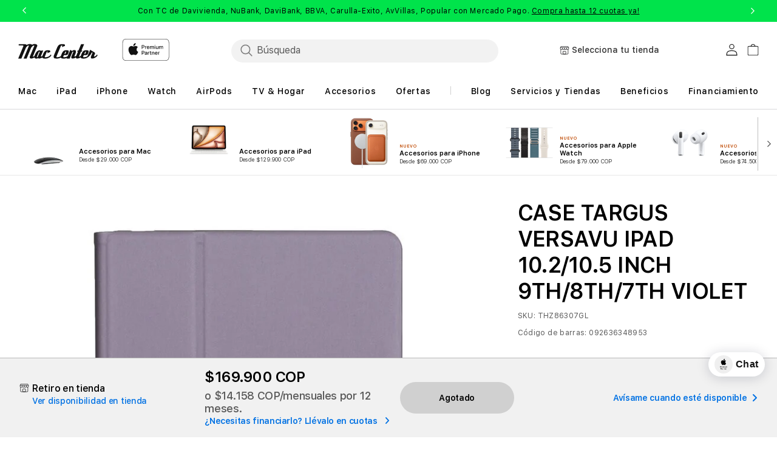

--- FILE ---
content_type: text/html; charset=utf-8
request_url: https://mac-center.com/products/folio-para-ipad-targus-versavu-10-2-ipad-air-10-5-ipad-pro
body_size: 149913
content:
<!doctype html>
<html class="no-js" lang="es">
  
  <head>
<!-- Start of Shoplift scripts -->
<!-- 2025-04-04T05:00:14.2899501Z -->
<style>.shoplift-hide { opacity: 0 !important; }</style>
<style id="sl-preview-bar-hide">#preview-bar-iframe, #PBarNextFrameWrapper { display: none !important; }</style>
<script type="text/javascript">(function(rootPath, template, themeRole, themeId, isThemePreview){ /* Generated on 2026-01-25T06:16:06.1984925Z */(function(){"use strict";var $=document.createElement("style");$.textContent=`#shoplift-preview-control{position:fixed;max-width:332px;height:56px;background-color:#141414;z-index:9999;bottom:20px;display:flex;border-radius:8px;box-shadow:13px 22px 7px #0000,9px 14px 7px #00000003,5px 8px 6px #0000000d,2px 4px 4px #00000017,1px 1px 2px #0000001a,0 0 #0000001a;align-items:center;margin:0 auto;left:16px;right:16px;opacity:0;transform:translateY(20px);visibility:hidden;transition:opacity .4s ease-in-out,transform .4s ease-in-out,visibility 0s .4s}#shoplift-preview-control.visible{opacity:1;transform:translateY(0);visibility:visible;transition:opacity .4s ease-in-out,transform .4s ease-in-out,visibility 0s 0s}#shoplift-preview-control *{font-family:Inter,sans-serif;color:#fff;box-sizing:border-box;font-size:16px}#shoplift-preview-variant-title{font-weight:400;line-height:140%;font-size:16px;text-align:start;letter-spacing:-.16px;flex-grow:1;text-wrap:nowrap;overflow:hidden;text-overflow:ellipsis}#shoplift-preview-variant-selector{position:relative;display:block;padding:6px 0;height:100%;min-width:0;flex:1 1 auto}#shoplift-preview-variant-menu-trigger{border:none;cursor:pointer;width:100%;background-color:transparent;padding:0 16px;border-left:1px solid #333;border-right:1px solid #333;height:100%;display:flex;align-items:center;justify-content:start;gap:8px}#shoplift-preview-variant-selector .menu-variant-label{width:24px;height:24px;border-radius:50%;padding:6px;display:flex;justify-content:center;align-items:center;font-size:12px;font-style:normal;font-weight:600;line-height:100%;letter-spacing:-.12px;flex-shrink:0}#shoplift-preview-variant-selector .preview-variant-menu{position:absolute;bottom:110%;transform:translate3d(0,20px,0);visibility:hidden;pointer-events:none;opacity:0;cursor:pointer;background-color:#141414;border:1px solid #141414;border-radius:6px;width:100%;max-height:156px;overflow-y:auto;box-shadow:0 8px 16px #0003;z-index:1;transition:opacity .3s ease-in-out,transform .3s ease-in-out,visibility 0s .3s}#shoplift-preview-variant-selector .preview-variant-menu.preview-variant-menu__visible{visibility:visible;pointer-events:auto;opacity:100;transform:translateZ(0);transition:opacity .3s ease-in-out,transform .3s ease-in-out,visibility 0s 0s}@media screen and (max-width:400px){#shoplift-preview-variant-selector .preview-variant-menu{position:fixed;left:0;right:0;width:auto;bottom:110%}}#shoplift-preview-variant-selector .preview-variant-menu .preview-variant-menu--item{padding:12px 16px;display:flex;overflow:hidden}#shoplift-preview-variant-selector .preview-variant-menu .preview-variant-menu--item .menu-variant-label{margin-right:6px}#shoplift-preview-variant-selector .preview-variant-menu .preview-variant-menu--item span{overflow:hidden;text-overflow:ellipsis;text-wrap:nowrap;white-space:nowrap;color:#f6f6f6;font-size:14px;font-style:normal;font-weight:500}#shoplift-preview-variant-selector .preview-variant-menu .preview-variant-menu--item:hover{background-color:#545454}#shoplift-preview-variant-selector .preview-variant-menu .preview-variant-menu--item:last-of-type{border-bottom-left-radius:6px;border-bottom-right-radius:6px}#shoplift-preview-variant-selector .preview-variant-menu .preview-variant-menu--item:first-of-type{border-top-left-radius:6px;border-top-right-radius:6px}#shoplift-preview-control div:has(#shoplift-exit-preview-button){padding:0 16px}#shoplift-exit-preview-button{padding:6px 8px;font-weight:500;line-height:75%;border-radius:4px;background-color:transparent;border:none;text-decoration:none}#shoplift-exit-preview-button:hover{cursor:pointer;background-color:#333}/*$vite$:1*/`,document.head.appendChild($);var B=" daum[ /]| deusu/| yadirectfetcher|(?:^|[^g])news(?!sapphire)|(?<! (?:channel/|google/))google(?!(app|/google| pixel))|(?<! cu)bots?(?:\\b|_)|(?<!(?: ya| yandex|^job|inapp;) ?)search|(?<!(?:lib))http|(?<![hg]m)score|@[a-z][\\w-]+\\.|\\(\\)|\\.com|\\b\\d{13}\\b|^<|^[\\w \\.\\-\\(?:\\):]+(?:/v?\\d+(?:\\.\\d+)?(?:\\.\\d{1,10})*?)?(?:,|$)|^[^ ]{50,}$|^\\d+\\b|^\\w+/[\\w\\(\\)]*$|^active|^ad muncher|^amaya|^avsdevicesdk/|^biglotron|^bot|^bw/|^clamav[ /]|^client/|^cobweb/|^custom|^ddg[_-]android|^discourse|^dispatch/\\d|^downcast/|^duckduckgo|^facebook|^getright/|^gozilla/|^hobbit|^hotzonu|^hwcdn/|^jeode/|^jetty/|^jigsaw|^microsoft bits|^movabletype|^mozilla/\\d\\.\\d \\(compatible;?\\)$|^mozilla/\\d\\.\\d \\w*$|^navermailapp|^netsurf|^offline|^owler|^postman|^python|^rank|^read|^reed|^rest|^rss|^snapchat|^space bison|^svn|^swcd |^taringa|^thumbor/|^track|^valid|^w3c|^webbandit/|^webcopier|^wget|^whatsapp|^wordpress|^xenu link sleuth|^yahoo|^yandex|^zdm/\\d|^zoom marketplace/|^{{.*}}$|admin|analyzer|archive|ask jeeves/teoma|bit\\.ly/|bluecoat drtr|browsex|burpcollaborator|capture|catch|check|chrome-lighthouse|chromeframe|classifier|clean|cloud|crawl|cypress/|dareboost|datanyze|dejaclick|detect|dmbrowser|download|evc-batch/|feed|firephp|gomezagent|headless|httrack|hubspot marketing grader|hydra|ibisbrowser|images|insight|inspect|iplabel|ips-agent|java(?!;)|library|mail\\.ru/|manager|measure|neustar wpm|node|nutch|offbyone|optimize|pageburst|pagespeed|parser|perl|phantomjs|pingdom|powermarks|preview|proxy|ptst[ /]\\d|reputation|resolver|retriever|rexx;|rigor|rss\\b|scan|scrape|server|sogou|sparkler/|speedcurve|spider|splash|statuscake|synapse|synthetic|tools|torrent|trace|transcoder|url|virtuoso|wappalyzer|watch|webglance|webkit2png|whatcms/|zgrab",G=/bot|spider|crawl|http|lighthouse/i,V;function K(){if(V instanceof RegExp)return V;try{V=new RegExp(B,"i")}catch{V=G}return V}function j(l){return!!l&&K().test(l)}class L{timestamp;constructor(){this.timestamp=new Date}}class W extends L{type;testId;hypothesisId;constructor(t,e,i){super(),this.type=3,this.testId=t,this.hypothesisId=e,this.timestamp=i}}class J extends L{type;path;constructor(t){super(),this.type=4,this.path=t}}class Y extends L{type;cart;constructor(t){super(),this.type=5,this.cart=t}}class D extends Error{isBot;constructor(){super(),this.isBot=!0}}function Z(l,t,e){for(const i of t.selectors){const s=l.querySelectorAll(i.cssSelector);for(let r=0;r<s.length;r++)e(t.testId,t.hypothesisId)}H(l,t,(i,s,r,o,n)=>n(s,r),e)}function x(l,t,e){for(const i of t.selectors)F(l,t.testId,t.hypothesisId,i,e??(()=>{}));H(l,t,F,e??(()=>{}))}function M(l){return l.urlPatterns.reduce((t,e)=>{switch(e.operator){case"contains":return t+`.*${e}.*`;case"endsWith":return t+`.*${e}`;case"startsWith":return t+`${e}.*`}},"")}function H(l,t,e,i){new MutationObserver(()=>{for(const r of t.selectors)e(l,t.testId,t.hypothesisId,r,i)}).observe(l.documentElement,{childList:!0,subtree:!0})}function F(l,t,e,i,s){const r=l.querySelectorAll(i.cssSelector);for(let o=0;o<r.length;o++){let n=r.item(o);if(n instanceof HTMLElement&&n.dataset.shoplift!==""){n.dataset.shoplift="";for(const a of i.actions.sort(ot))n=Q(l,i.cssSelector,n,a)}}return r.length>0&&s?(s(t,e),!0):!1}function Q(l,t,e,i){switch(i.type){case"innerHtml":e.innerHTML=i.value;break;case"attribute":X(e,i.scope,i.value);break;case"css":tt(l,t,i.value);break;case"js":et(l,e,i);break;case"copy":return it(e);case"remove":st(e);break;case"move":rt(e,parseInt(i.value));break}return e}function X(l,t,e){l.setAttribute(t,e)}function tt(l,t,e){const i=l.createElement("style");i.innerHTML=`${t} { ${e} }`,l.getElementsByTagName("head")[0]?.appendChild(i)}function et(l,t,e){Function("document","element",`"use strict"; ${e.value}`)(l,t)}function it(l){const t=l.cloneNode(!0);if(!l.parentNode)throw"Can't copy node outside of DOM";return l.parentNode.insertBefore(t,l.nextSibling),t}function st(l){l.remove()}function rt(l,t){if(t===0)return;const e=Array.prototype.slice.call(l.parentElement.children).indexOf(l),i=Math.min(Math.max(e+t,0),l.parentElement.children.length-1);l.parentElement.children.item(i).insertAdjacentElement(t>0?"afterend":"beforebegin",l)}function ot(l,t){return N(l)-N(t)}function N(l){return l.type==="copy"||l.type==="remove"?0:1}var P=(l=>(l[l.Template=0]="Template",l[l.Theme=1]="Theme",l[l.UrlRedirect=2]="UrlRedirect",l[l.Script=3]="Script",l[l.Dom=4]="Dom",l[l.Price=5]="Price",l))(P||{});const nt="data:image/svg+xml,%3csvg%20width='12'%20height='12'%20viewBox='0%200%2012%2012'%20fill='none'%20xmlns='http://www.w3.org/2000/svg'%3e%3cpath%20d='M9.96001%207.90004C9.86501%207.90004%209.77001%207.86504%209.69501%207.79004L6.43501%204.53004C6.19501%204.29004%205.80501%204.29004%205.56501%204.53004L2.30501%207.79004C2.16001%207.93504%201.92001%207.93504%201.77501%207.79004C1.63001%207.64504%201.63001%207.40504%201.77501%207.26004L5.03501%204.00004C5.56501%203.47004%206.43001%203.47004%206.96501%204.00004L10.225%207.26004C10.37%207.40504%2010.37%207.64504%2010.225%207.79004C10.15%207.86004%2010.055%207.90004%209.96001%207.90004Z'%20fill='white'/%3e%3c/svg%3e",at="data:image/svg+xml,%3csvg%20width='14'%20height='24'%20viewBox='0%200%2014%2024'%20fill='none'%20xmlns='http://www.w3.org/2000/svg'%3e%3cpath%20d='M12.3976%2014.5255C12.2833%2013.8788%2012.0498%2013.3024%2011.6952%2012.7961C11.3416%2012.2898%2010.9209%2011.8353%2010.4353%2011.4317C9.94868%2011.0291%209.43546%2010.6488%208.89565%2010.292C8.48487%2010.049%208.09577%209.78565%207.72637%209.50402C7.35697%209.2224%207.08016%208.89503%206.89694%208.51987C6.71273%208.14471%206.67826%207.69533%206.79055%207.1697C6.86345%206.83216%206.97476%206.54647%207.12351%206.31162C7.27324%206.07778%207.47124%205.89986%207.7175%205.77684C7.96377%205.65483%208.21989%205.59383%208.48389%205.59383C8.88087%205.59383%209.17639%205.7016%209.3734%205.91714C9.56943%206.13268%209.68271%206.42345%209.71424%206.78946C9.74576%207.15547%209.72015%207.55401%209.63839%207.98509C9.55663%208.41617%209.43645%208.84724%209.27687%209.27934L13.5127%208.80149C13.9638%207.52656%2014.1017%206.42447%2013.9264%205.49725C13.751%204.56901%2013.2664%203.85122%2012.4724%203.34491C12.239%203.19648%2011.9779%203.07041%2011.6893%202.96569L12.0026%201.50979L9.86397%200L7.3875%201.50979L7.11169%202.78878C6.65166%202.8874%206.21724%203.01957%205.8114%203.19038C4.85292%203.594%204.06684%204.15115%203.45117%204.86385C2.83452%205.57655%202.42571%206.40108%202.22378%207.33847C2.06616%208.06947%202.04942%208.70796%202.17551%209.25087C2.30061%209.7948%202.52028%2010.2828%202.8355%2010.7139C3.14974%2011.145%203.51816%2011.5344%203.93977%2011.881C4.36039%2012.2288%204.782%2012.5521%205.20164%2012.851C5.68334%2013.1702%206.13844%2013.5169%206.56497%2013.8921C6.99052%2014.2672%207.31954%2014.7125%207.55004%2015.228C7.78055%2015.7445%207.81502%2016.3769%207.65347%2017.1262C7.56482%2017.5389%207.43676%2017.8765%207.27028%2018.1388C7.10381%2018.4011%206.89596%2018.5983%206.64772%2018.7295C6.3985%2018.8606%206.12071%2018.9267%205.8114%2018.9267C5.21641%2018.9267%204.79776%2018.6034%204.62833%2018.1632C4.4589%2017.7229%204.47367%2017.2583%204.60075%2016.5639C4.72782%2015.8705%205.05092%2015.1395%205.37107%2014.3699H1.17665C1.17665%2014.3699%200.207341%2016.1115%200.0310135%2017.6762C-0.0655232%2018.5302%200.0635208%2019.2653%200.41519%2019.8844C0.76686%2020.5036%201.33032%2020.9814%202.10655%2021.319C2.39222%2021.443%202.7104%2021.5447%203.05813%2021.623L2.54589%2024H7.17473L7.7047%2021.5386C8.08493%2021.442%208.43857%2021.3231%208.76562%2021.1787C9.73985%2020.7476%2010.52%2020.1427%2011.1071%2019.3649C11.6932%2018.5871%2012.0873%2017.7291%2012.2892%2016.7917C12.4744%2015.9295%2012.5099%2015.1741%2012.3966%2014.5275L12.3976%2014.5255Z'%20fill='white'/%3e%3c/svg%3e";async function lt(l){let t=l.replace(/-/g,"+").replace(/_/g,"/");for(;t.length%4;)t+="=";const e=atob(t),i=Uint8Array.from(e,o=>o.charCodeAt(0)),s=new Blob([i]).stream().pipeThrough(new DecompressionStream("gzip")),r=await new Response(s).text();return JSON.parse(r)}function _(l,t){return typeof t=="string"&&/\d{4}-\d{2}-\d{2}T\d{2}:\d{2}:\d{2}.\d+(?:Z|[+-]\d+)/.test(t)?new Date(t):t}function O(l,t){return t}function k(l,t=!1,e=!1,i=","){const s=l/100;if(e){const o=Math.round(s).toLocaleString("en-US");return i!==","?o.replace(/,/g,i):o}else{const r=t?",":".",o=s.toFixed(2).split("."),n=parseInt(o[0],10),a=o[1]??"00",c=n.toLocaleString("en-US");return i!==","?`${c.replace(/,/g,i)}${r}${a}`:t?`${c.replace(/,/g,".")}${r}${a}`:`${c}${r}${a}`}}function R(l,t,e,i){const s=t.replace("{{amount}}",k(l,!1,!1)).replace("{{amount_no_decimals}}",k(l,!1,!0)).replace("{{amount_with_comma_separator}}",k(l,!0,!1)).replace("{{amount_no_decimals_with_comma_separator}}",k(l,!0,!0)).replace("{{amount_with_space_separator}}",k(l,!1,!1," ")).replace("{{amount_no_decimals_with_space_separator}}",k(l,!1,!0," ")).replace("{{amount_with_apostrophe_separator}}",k(l,!1,!1,"'")).replace("{{amount_no_decimals_with_apostrophe_separator}}",k(l,!1,!0,"'")).replace("{{amount_with_period_and_space_separator}}",k(l,!1,!1,". ")).replace("{{amount_no_decimals_with_period_and_space_separator}}",k(l,!1,!0,". "));return i?`${s} ${e}`:s}function q(l){return l.replace(/[^\d.,\s-]/g,"").trim()}function ct(l){const t=new Map;for(const[e,i,s]of l.v)t.set(e,{priceInCents:i,compareAtPriceInCents:s});return t}function dt(l,t,e,i){const{priceInCents:s,compareAtPriceInCents:r}=e,{mf:o,c:n,cce:a}=i;if(l.getAttribute("data-sl-attribute-p")===t)l.innerHTML=R(s,o,n,a);else if(l.getAttribute("data-sl-attribute-cap")===t)r<=0||r<=s?l.remove():l.innerHTML=R(r,o,n,a);else if(l.getAttribute("data-sl-attribute-discount")===t&&!(r<=0||r<=s)){const h=Math.round((r-s)/r*100),u=q(R(r-s,o,n,!1)),p=l.getAttribute("data-sl-format")||"percent";p==="percent"?l.textContent=`-${h}%`:p==="amount"?l.textContent=`-${u}`:p==="both"&&(l.textContent=`-${h}% (-${u})`)}}function ht(l){const t=[],e={id:"url-pattern",operator:"contains",value:"/"};for(const[i,s,r]of l.v){t.push({id:`p-${i}`,cssSelector:`[data-sl-attribute-p="${i}"]`,urlPatterns:[e],actions:[{id:`p-action-${i}`,type:"innerHtml",scope:"price",value:R(s,l.mf,l.c,l.cce)}]});const o=r<=0||r<=s;if(t.push({id:`cap-${i}`,cssSelector:`[data-sl-attribute-cap="${i}"]`,urlPatterns:[e],actions:[{id:`cap-action-${i}`,type:o?"remove":"innerHtml",scope:"compare-at-price",value:o?"":R(r,l.mf,l.c,l.cce)}]}),!o&&r>s){const n=Math.round((r-s)/r*100),a=q(R(r-s,l.mf,l.c,!1));t.push({id:`d-${i}`,cssSelector:`[data-sl-attribute-discount="${i}"]`,urlPatterns:[e],actions:[{id:`d-action-${i}`,type:"js",scope:null,value:`(function(doc, el) {              var format = el.getAttribute('data-sl-format') || 'percent';              if (format === 'percent') {                el.textContent = '-${n}%';              } else if (format === 'amount') {                el.textContent = '-${a}';              } else if (format === 'both') {                el.textContent = '-${n}% (-${a})';              }            })`}]})}}return t}let U=!1;class pt{constructor(t,e,i,s,r,o,n,a,c,h,u){this.shop=t,this.host=e,this.eventHost=i,this.disableReferrerOverride=a,this.logHistory=[],this.legacySessionKey=`SHOPLIFT_SESSION_${this.shop}`,this.cssHideClass=s?"shoplift-hide":"",this.testConfigs=h.map(d=>({...d,startAt:new Date(d.startAt),statusHistory:d.statusHistory.map(v=>({...v,createdAt:new Date(v.createdAt)}))})),this.inactiveTestConfigs=u,this.sendPageView=!!r,this.shopliftDebug=o===!0,this.gaConfig=n!=={"sendEvents":false,"mode":"gtag"}?n:{sendEvents:!1},this.fetch=window.fetch.bind(window),this.localStorageSet=window.localStorage.setItem.bind(window.localStorage),this.localStorageGet=window.localStorage.getItem.bind(window.localStorage);const p=this.getDeviceType();this.device=p!=="tablet"?p:"mobile",this.state=this.loadState(),this.shopifyAnalyticsId=this.getShopifyAnalyticsId(),this.testsFilteredByAudience=h.filter(d=>d.status=="active"),this.getCountryTimeout=c===1000?1e3:c,this.log("State Loaded",JSON.stringify(this.state))}DATA_SL_ATTRIBUTE_P="data-sl-attribute-p";DATA_SL_TEST_ID="data-sl-test-id";VIEWPORT_TRACK_THRESHOLD=.5;temporarySessionKey="Shoplift_Session";essentialSessionKey="Shoplift_Essential";analyticsSessionKey="Shoplift_Analytics";priceSelectorsSessionKey="Shoplift_PriceSelectors";legacySessionKey;cssHideClass;testConfigs;inactiveTestConfigs;testsFilteredByAudience;sendPageView;shopliftDebug;gaConfig;getCountryTimeout;state;shopifyAnalyticsId;cookie=document.cookie;isSyncing=!1;isSyncingGA=!1;fetch;localStorageSet;localStorageGet;sessionStorageSet=window.sessionStorage.setItem.bind(window.sessionStorage);sessionStorageGet=window.sessionStorage.getItem.bind(window.sessionStorage);urlParams=new URLSearchParams(window.location.search);device;logHistory;activeViewportObservers=new Map;deriveCategoryFromExistingTests(){if(!this.state.temporary.testCategory&&this.state.essential.visitorTests.length>0){const t=this.state.essential.visitorTests.some(e=>{if(!e.hypothesisId)return!1;const i=this.getHypothesis(e.hypothesisId);return i&&["theme","basicScript","price"].includes(i.type)});this.state.temporary.testCategory=t?"global":"conditional",this.persistTemporaryState(),this.log("Derived test category from existing visitorTests: %s",this.state.temporary.testCategory)}}async init(){try{if(this.log("Shoplift script initializing"),window.Shopify&&window.Shopify.designMode){this.log("Skipping script for design mode");return}if(window.location.href.includes("slScreenshot=true")){this.log("Skipping script for screenshot");return}if(window.location.hostname.endsWith(".edgemesh.com")){this.log("Skipping script for preview");return}if(window.location.href.includes("isShopliftMerchant")){const e=this.urlParams.get("isShopliftMerchant")==="true";this.log("Setting merchant session to %s",e),this.state.temporary.isMerchant=e,this.persistTemporaryState()}if(this.state.temporary.isMerchant){this.log("Setting up preview for merchant"),typeof window.shoplift!="object"&&this.setShopliftStub(),this.state.temporary.previewConfig||this.hidePage(),await this.initPreview(),document.querySelector("#sl-preview-bar-hide")?.remove();return}if(this.state.temporary.previewConfig=void 0,j(navigator.userAgent))return;if(navigator.userAgent.includes("Chrome/118")){this.log("Random: %o",[Math.random(),Math.random(),Math.random()]);const e=await this.makeRequest({url:`${this.eventHost}/api/v0/events/ip`,method:"get"}).then(i=>i?.json());this.log(`IP: ${e}`),this.makeRequest({url:`${this.eventHost}/api/v0/logs`,method:"post",data:JSON.stringify(this.debugState(),O)}).catch()}if(this.shopifyAnalyticsId=this.getShopifyAnalyticsId(),this.monitorConsentChange(),this.checkForThemePreview())return;if(!this.disableReferrerOverride&&this.state.temporary.originalReferrer!=null){this.log(`Overriding referrer from '${document.referrer}' to '${this.state.temporary.originalReferrer}'`);const e=this.state.temporary.originalReferrer;delete this.state.temporary.originalReferrer,this.persistTemporaryState(),Object.defineProperty(document,"referrer",{get:()=>e,enumerable:!0,configurable:!0})}if(await this.refreshVisitor(this.shopifyAnalyticsId),await this.handleVisitorTest()){this.log("Redirecting for visitor test");return}this.setShoplift(),this.showPage(),this.ensureCartAttributesForExistingPriceTests(!1),await this.finalize(),console.log("SHOPLIFT SCRIPT INITIALIZED!")}catch(t){if(t instanceof D)return;throw t}finally{typeof window.shoplift!="object"&&this.setShopliftStub()}}getVariantColor(t){switch(t){case"a":return{text:"#141414",bg:"#E2E2E2"};case"b":return{text:"rgba(255, 255, 255, 1)",bg:"rgba(37, 99, 235, 1)"}}}getDefaultVariantTitle(t){return t.title?t.title:t.type==="price"?t.isControl?"Original prices":"Variant prices":t.isControl?"Original":"Untitled variant "+t.label.toUpperCase()}async initPreview(){const t=this.urlParams.get("previewConfig");if(t){this.state.temporary.previewConfig=void 0,this.log("Setting up the preview"),this.log("Found preview config, writing to temporary state");const e=await lt(t);if(this.state.temporary.previewConfig=e,this.state.temporary.previewConfig.testTypeCategory===P.Price){this.hidePage(!0);const s=this.state.temporary.previewConfig;let r=`${this.host}/api/dom-selectors/${s.storeId}/${s.testId}/${s.isDraft||!1}`;s.shopifyProductId&&(r+=`?productId=${s.shopifyProductId}`);const o=await this.makeJsonRequest({method:"get",url:r}).catch(n=>(this.log("Error getting domSelectors",n),null));s.variants.forEach(n=>n.domSelectors=o[n.id]?.domSelectors)}this.persistTemporaryState();const i=new URL(window.location.toString());i.searchParams.delete("previewConfig"),this.queueRedirect(i)}else if(this.state.temporary.previewConfig){this.showPage();const e=this.state.temporary.previewConfig;e.testTypeCategory===P.Template&&this.handleTemplatePreview(e)&&this.initPreviewControls(e),e.testTypeCategory===P.UrlRedirect&&this.handleUrlPreview(e)&&this.initPreviewControls(e),e.testTypeCategory===P.Script&&this.handleScriptPreview(e)&&this.initPreviewControls(e),e.testTypeCategory===P.Price&&await this.handlePricePreview(e)&&this.initPreviewControls(e)}}initPreviewControls(t){document.addEventListener("DOMContentLoaded",()=>{const e=t.variants.find(v=>v.id===t.currentVariant),i=e?.label||"a",s=t.variants,r=document.createElement("div");r.id="shoplift-preview-control";const o=document.createElement("div"),n=document.createElement("img");n.src=at,n.height=24,n.width=14,o.style.padding="0 16px",o.style.lineHeight="100%",o.appendChild(n),r.appendChild(o);const a=document.createElement("div");a.id="shoplift-preview-variant-selector";const c=document.createElement("button");c.id="shoplift-preview-variant-menu-trigger";const h=document.createElement("div");h.className="menu-variant-label",h.style.backgroundColor=this.getVariantColor(i).bg,h.style.color=this.getVariantColor(i).text,h.innerText=i.toUpperCase(),c.appendChild(h);const u=document.createElement("span");if(u.id="shoplift-preview-variant-title",u.innerText=e?this.getDefaultVariantTitle(e):"Untitled variant "+i.toUpperCase(),c.appendChild(u),s.length>1){const v=document.createElement("img");v.src=nt,v.width=12,v.height=12,v.style.height="12px",v.style.width="12px",c.appendChild(v);const T=document.createElement("div");T.className="preview-variant-menu";for(const m of t.variants.filter(S=>S.id!==t.currentVariant)){const S=document.createElement("div");S.className="preview-variant-menu--item";const I=document.createElement("div");I.className="menu-variant-label",I.style.backgroundColor=this.getVariantColor(m.label).bg,I.style.color=this.getVariantColor(m.label).text,I.style.flexShrink="0",I.innerText=m.label.toUpperCase(),S.appendChild(I);const y=document.createElement("span");y.innerText=this.getDefaultVariantTitle(m),S.appendChild(y),S.addEventListener("click",()=>{this.pickVariant(m.id)}),T.appendChild(S)}a.appendChild(T),c.addEventListener("click",()=>{T.className!=="preview-variant-menu preview-variant-menu__visible"?T.classList.add("preview-variant-menu__visible"):T.classList.remove("preview-variant-menu__visible")}),document.addEventListener("click",m=>{m.target instanceof Element&&!c.contains(m.target)&&T.className==="preview-variant-menu preview-variant-menu__visible"&&T.classList.remove("preview-variant-menu__visible")})}else c.style.pointerEvents="none",h.style.margin="0";a.appendChild(c),r.appendChild(a);const p=document.createElement("div"),d=document.createElement("button");d.id="shoplift-exit-preview-button",d.innerText="Exit",p.appendChild(d),d.addEventListener("click",()=>{this.exitPreview()}),r.appendChild(p),document.body.appendChild(r),requestAnimationFrame(()=>{r.classList.add("visible")})}),this.ensureCartAttributesForExistingPriceTests(!0)}pickVariant(t){if(this.state.temporary.previewConfig){const e=this.state.temporary.previewConfig,i=new URL(window.location.toString());if(e.testTypeCategory===P.UrlRedirect){const s=e.variants.find(r=>r.id===e.currentVariant)?.redirectUrl;if(i.pathname===s){const r=e.variants.find(o=>o.id===t)?.redirectUrl;r&&(i.pathname=r)}}if(e.testTypeCategory===P.Template){const s=e.variants.find(r=>r.id===e.currentVariant)?.pathName;if(s&&i.pathname===s){const r=e.variants.find(o=>o.id===t)?.pathName;r&&r!==s&&(i.pathname=r)}}e.currentVariant=t,this.persistTemporaryState(),this.queueRedirect(i)}}exitPreview(){const t=new URL(window.location.toString());if(this.state.temporary.previewConfig?.testTypeCategory===P.Template&&t.searchParams.delete("view"),this.state.temporary.previewConfig?.testTypeCategory===P.Script&&t.searchParams.delete("slVariant"),this.state.temporary.previewConfig?.testTypeCategory===P.UrlRedirect){const i=this.state.temporary.previewConfig.variants.filter(r=>!r.isControl&&r.redirectUrl!==null).map(r=>r.redirectUrl),s=this.state.temporary.previewConfig.variants.find(r=>r.label==="a")?.redirectUrl;i.includes(t.pathname)&&s&&(t.pathname=s)}this.state.temporary.previewConfig=void 0,this.persistTemporaryState(),this.hidePage(),this.queueRedirect(t)}handleTemplatePreview(t){const e=t.currentVariant,i=t.variants.find(a=>a.id===e);if(!i)return!1;const s=t.variants.find(a=>a.isControl);if(!s)return!1;this.log("Setting up template preview for type",s.type);const r=new URL(window.location.toString()),o=r.searchParams.get("view"),n=i.type===s.type;return!n&&!i.isControl&&template.suffix===s.affix&&this.typeFromTemplate()===s.type&&i.pathName!==null?(this.log("Hit control template type, redirecting to the variant url"),this.hidePage(),r.pathname=i.pathName,this.queueRedirect(r),!0):(!i.isControl&&this.typeFromTemplate()==i.type&&template.suffix===s.affix&&n&&o!==(i.affix||"__DEFAULT__")&&(this.log("Template type and affix match control, updating the view param"),r.searchParams.delete("view"),this.log("Setting the new viewParam to",i.affix||"__DEFAULT__"),this.hidePage(),r.searchParams.set("view",i.affix||"__DEFAULT__"),this.queueRedirect(r)),o!==null&&o!==i.affix&&(r.searchParams.delete("view"),this.hidePage(),this.queueRedirect(r)),!0)}handleUrlPreview(t){const e=t.currentVariant,i=t.variants.find(o=>o.id===e),s=t.variants.find(o=>o.isControl)?.redirectUrl;if(!i)return!1;this.log("Setting up URL redirect preview");const r=new URL(window.location.toString());return r.pathname===s&&!i.isControl&&i.redirectUrl!==null&&(this.log("Url matches control, redirecting"),this.hidePage(),r.pathname=i.redirectUrl,this.queueRedirect(r)),!0}handleScriptPreview(t){const e=t.currentVariant,i=t.variants.find(o=>o.id===e);if(!i)return!1;this.log("Setting up script preview");const s=new URL(window.location.toString());return s.searchParams.get("slVariant")!==i.id&&(this.log("current id doesn't match the variant, redirecting"),s.searchParams.delete("slVariant"),this.log("Setting the new slVariantParam"),this.hidePage(),s.searchParams.set("slVariant",i.id),this.queueRedirect(s)),!0}async handlePricePreview(t){const e=t.currentVariant,i=t.variants.find(s=>s.id===e);return i?(this.log("Setting up price preview"),i.domSelectors&&i.domSelectors.length>0&&(x(document,{testId:t.testId,hypothesisId:i.id,selectors:i.domSelectors}),this.ensureCartAttributesForExistingPriceTests(!0)),!0):!1}async finalize(){const t=await this.getCartState();t!==null&&this.queueCartUpdate(t),this.pruneStateAndSave(),await this.syncAllEvents()}setShoplift(){this.log("Setting up public API");const e=this.urlParams.get("slVariant")==="true",i=e?null:this.urlParams.get("slVariant");window.shoplift={isHypothesisActive:async s=>{if(this.log("Script checking variant for hypothesis '%s'",s),e)return this.log("Forcing variant for hypothesis '%s'",s),!0;if(i!==null)return this.log("Forcing hypothesis '%s'",i),s===i;const r=this.testConfigs.find(n=>n.hypotheses.some(a=>a.id===s));if(!r)return this.log("No test found for hypothesis '%s'",s),!1;const o=this.state.essential.visitorTests.find(n=>n.testId===r.id);return o?(this.log("Active visitor test found",s),o.hypothesisId===s):(await this.manuallySplitVisitor(r),this.testConfigs.some(n=>n.hypotheses.some(a=>a.id===s&&this.state.essential.visitorTests.some(c=>c.hypothesisId===a.id))))},setAnalyticsConsent:async s=>{await this.onConsentChange(s,!0)},getVisitorData:()=>({visitor:this.state.analytics.visitor,visitorTests:this.state.essential.visitorTests.filter(s=>!s.isInvalid).map(s=>{const{shouldSendToGa:r,savedAt:o,...n}=s;return n})})}}setShopliftStub(){this.log("Setting up stubbed public API");const e=this.urlParams.get("slVariant")==="true",i=e?null:this.urlParams.get("slVariant");window.shoplift={isHypothesisActive:s=>Promise.resolve(e||s===i),setAnalyticsConsent:()=>Promise.resolve(),getVisitorData:()=>({visitor:null,visitorTests:[]})}}async manuallySplitVisitor(t){this.log("Starting manual split for test '%s'",t.id),await this.handleVisitorTest([t]);const e=this.getReservationForTest(t.id);e&&!e.isRealized&&e.entryCriteriaKey&&(this.log("Realizing manual API reservation for test '%s'",t.id),this.realizeReservationForCriteria(e.entryCriteriaKey)),this.saveState(),this.syncAllEvents()}async handleVisitorTest(t){await this.filterTestsByAudience(this.testConfigs,this.state.analytics.visitor??this.buildBaseVisitor(),this.state.essential.visitorTests),this.deriveCategoryFromExistingTests(),this.clearStaleReservations();let e=t?t.filter(i=>this.testsFilteredByAudience.some(s=>s.id===i.id)):[...this.testsForUrl(this.testsFilteredByAudience),...this.domTestsForUrl(this.testsFilteredByAudience)];try{if(e.length===0)return this.log("No tests found"),!1;this.log("Checking for existing visitor test on page");const i=this.getCurrentVisitorHypothesis(e);if(i){this.log("Found current visitor test");const a=this.considerRedirect(i);return a&&(this.log("Redirecting for current visitor test"),this.redirect(i)),a}const s=this.getReservationForCurrentPage();if(s){this.log("Found matching reservation for current page: %s",s.testId);const a=this.getHypothesis(s.hypothesisId);if(a){a.type!=="price"&&this.realizeReservationForCriteria(s.entryCriteriaKey);const c=this.considerRedirect(a);return c&&this.redirect(a),c}}this.log("No active test relation for test page");const r=this.testsForUrl(this.inactiveTestConfigs.filter(a=>this.testIsPaused(a)&&a.hypotheses.some(c=>this.state.essential.visitorTests.some(h=>h.hypothesisId===c.id)))).map(a=>a.id);if(r.length>0)return this.log("Visitor has paused tests for test page, skipping test assignment: %o",r),!1;if(!this.state.temporary.testCategory){const a=this.testsFilteredByAudience.filter(h=>this.isGlobalEntryCriteria(this.getEntryCriteriaKey(h))),c=this.testsFilteredByAudience.filter(h=>!this.isGlobalEntryCriteria(this.getEntryCriteriaKey(h)));if(this.log("Category dice roll - global tests: %o, conditional tests: %o",a.map(h=>({id:h.id,title:h.title,criteria:this.getEntryCriteriaKey(h)})),c.map(h=>({id:h.id,title:h.title,criteria:this.getEntryCriteriaKey(h)}))),a.length>0&&c.length>0){const h=a.length,u=c.length,p=h+u,d=Math.random()*p;this.state.temporary.testCategory=d<h?"global":"conditional",this.log("Category dice roll: rolled %.2f of %d (global weight: %d, conditional weight: %d), selected '%s'",d,p,h,u,this.state.temporary.testCategory)}else a.length>0?(this.state.temporary.testCategory="global",this.log("Only global tests available, setting category to global")):(this.state.temporary.testCategory="conditional",this.log("Only conditional tests available, setting category to conditional"));this.persistTemporaryState()}const o=this.state.temporary.testCategory;if(this.log("Visitor test category: %s",o),o==="global"){const a=this.testsFilteredByAudience.filter(c=>!this.isGlobalEntryCriteria(this.getEntryCriteriaKey(c)));for(const c of a)this.markTestAsBlocked(c,"category:global");e=e.filter(c=>this.isGlobalEntryCriteria(this.getEntryCriteriaKey(c)))}else{const a=this.testsFilteredByAudience.filter(c=>this.isGlobalEntryCriteria(this.getEntryCriteriaKey(c)));for(const c of a)this.markTestAsBlocked(c,"category:conditional");e=e.filter(c=>!this.isGlobalEntryCriteria(this.getEntryCriteriaKey(c)))}if(e.length===0)return this.log("No tests remaining after category filter"),!1;this.createReservations(e);const n=this.getReservationForCurrentPage();if(n&&!n.isRealized){const a=this.getHypothesis(n.hypothesisId);if(a){a.type!=="price"&&this.realizeReservationForCriteria(n.entryCriteriaKey);const c=this.considerRedirect(a);return c&&(this.log("Redirecting for new test"),this.redirect(a)),c}}return!1}finally{this.includeInDomTests(),this.saveState()}}includeInDomTests(){this.applyControlForAudienceFilteredPriceTests();const t=this.getDomTestsForCurrentUrl(),e=this.getVisitorDomHypothesis(t);for(const i of t){this.log("Evaluating dom test '%s'",i.id);const s=i.hypotheses.some(d=>d.type==="price");if(this.state.essential.visitorTests.find(d=>d.testId===i.id&&d.isInvalid&&!d.hypothesisId)){if(this.log("Visitor is blocked from test '%s', applying control prices if price test",i.id),s){const d=i.hypotheses.find(v=>v.isControl);d?.priceData&&(this.applyPriceTestWithMapLookup(i.id,d,[d],()=>{this.log("Control prices applied for blocked visitor, no metrics tracked")}),this.updatePriceTestHiddenInputs(i.id,"control",!1))}continue}const o=this.getReservationForTest(i.id);let n=null,a=!1;const c=e.find(d=>i.hypotheses.some(v=>d.id===v.id));if(o)n=this.getHypothesis(o.hypothesisId)??null,this.log("Using reserved hypothesis '%s' for test '%s'",o.hypothesisId,i.id);else if(c)n=c,this.log("Using existing hypothesis assignment for test '%s'",i.id);else if(s){const d=this.visitorActiveTestTypeWithReservations();d?(a=!0,this.log("Visitor already in test type '%s', treating as non-test for price test '%s'",d,i.id)):n=this.pickHypothesis(i)}else n=this.pickHypothesis(i);if(a&&s){const d=i.hypotheses.find(v=>v.isControl);d?.priceData&&(this.log("Applying control prices for non-test visitor on price test '%s' (Map-based)",i.id),this.applyPriceTestWithMapLookup(i.id,d,[d],()=>{this.log("Control prices applied for non-test visitor, no metrics tracked")}),this.updatePriceTestHiddenInputs(i.id,"control",!1));continue}if(!n){this.log("Failed to pick hypothesis for test");continue}const h=i.bayesianRevision??4,u=n.type==="price",p=h>=5;if(u&&p){if(this.log(`Price test with Map-based lookup (v${h}): ${i.id}`),!n.priceData){this.log("No price data for hypothesis '%s', skipping",n.id);continue}const d=n.isControl?"control":"variant";this.log(`Setting up Map-based price test for ${d} (test: ${i.id})`),this.applyPriceTestWithMapLookup(i.id,n,i.hypotheses,v=>{const T=this.getReservationForTest(v);T&&!T.isRealized&&T.entryCriteriaKey?this.realizeReservationForCriteria(T.entryCriteriaKey):this.queueAddVisitorToTest(v,n),this.saveState(),this.queuePageView(window.location.pathname),this.syncAllEvents()});continue}if(u&&!p){this.log(`Price test without viewport tracking (v${h}): ${i.id}`);const d=this.getDomSelectorsForHypothesis(n);if(d.length===0)continue;x(document,{testId:i.id,hypothesisId:n.id,selectors:d},v=>{this.queueAddVisitorToTest(v,n),this.saveState(),this.queuePageView(window.location.pathname),this.syncAllEvents()});continue}if(!n.domSelectors||n.domSelectors.length===0){this.log("No selectors found, skipping hypothesis");continue}x(document,{testId:i.id,hypothesisId:n.id,selectors:n.domSelectors},d=>{this.queueAddVisitorToTest(d,n),this.saveState(),this.queuePageView(window.location.pathname),this.syncAllEvents()})}}considerRedirect(t){if(this.log("Considering redirect for hypothesis '%s'",t.id),t.isControl)return this.log("Skipping redirect for control"),!1;if(t.type==="basicScript"||t.type==="manualScript")return this.log("Skipping redirect for script test"),!1;const e=this.state.essential.visitorTests.find(o=>o.hypothesisId===t.id),i=new URL(window.location.toString()),r=new URLSearchParams(window.location.search).get("view");if(t.type==="theme"){if(!(t.themeId===themeId)){if(this.log("Theme id '%s' is not hypothesis theme ID '%s'",t.themeId,themeId),e&&e.themeId!==t.themeId&&(e.themeId===themeId||!this.isThemePreview()))this.log("On old theme, redirecting and updating local visitor"),e.themeId=t.themeId;else if(this.isThemePreview())return this.log("On non-test theme, skipping redirect"),!1;return this.log("Hiding page to redirect for theme test"),this.hidePage(),!0}return!1}else if(t.type!=="dom"&&t.type!=="price"&&t.affix!==template.suffix&&t.affix!==r||t.redirectPath&&!i.pathname.endsWith(t.redirectPath))return this.log("Hiding page to redirect for template test"),this.hidePage(),!0;return this.log("Not redirecting"),!1}redirect(t){if(this.log("Redirecting to hypothesis '%s'",t.id),t.isControl)return;const e=new URL(window.location.toString());if(e.searchParams.delete("view"),t.redirectPath){const i=RegExp("^(/w{2}-w{2})/").exec(e.pathname);if(i&&i.length>1){const s=i[1];e.pathname=`${s}${t.redirectPath}`}else e.pathname=t.redirectPath}else t.type==="theme"?(e.searchParams.set("_ab","0"),e.searchParams.set("_fd","0"),e.searchParams.set("_sc","1"),e.searchParams.set("preview_theme_id",t.themeId.toString())):t.type!=="urlRedirect"&&e.searchParams.set("view",t.affix);this.queueRedirect(e)}async refreshVisitor(t){if(t===null||!this.state.essential.isFirstLoad||!this.testConfigs.some(i=>i.visitorOption!=="all"))return;this.log("Refreshing visitor"),this.hidePage();const e=await this.getVisitor(t);e&&e.id&&this.updateLocalVisitor(e)}buildBaseVisitor(){return{shopifyAnalyticsId:this.shopifyAnalyticsId,device:this.device,country:null,...this.state.essential.initialState}}getInitialState(){const t=this.getUTMValue("utm_source")??"",e=this.getUTMValue("utm_medium")??"",i=this.getUTMValue("utm_campaign")??"",s=this.getUTMValue("utm_content")??"",r=window.document.referrer,o=this.device;return{createdAt:new Date,utmSource:t,utmMedium:e,utmCampaign:i,utmContent:s,referrer:r,device:o}}checkForThemePreview(){return this.log("Checking for theme preview"),window.location.hostname.endsWith(".shopifypreview.com")?(this.log("on shopify preview domain"),this.clearThemeBar(!0,!1,this.state),document.querySelector("#sl-preview-bar-hide")?.remove(),!1):this.isThemePreview()?this.state.essential.visitorTests.some(t=>t.isThemeTest&&t.hypothesisId!=null&&this.getHypothesis(t.hypothesisId)&&t.themeId===themeId)?(this.log("On active theme test, removing theme bar"),this.clearThemeBar(!1,!0,this.state),!1):this.state.essential.visitorTests.some(t=>t.isThemeTest&&t.hypothesisId!=null&&!this.getHypothesis(t.hypothesisId)&&t.themeId===themeId)?(this.log("Visitor is on an inactive theme test, redirecting to main theme"),this.redirectToMainTheme(),!0):this.state.essential.isFirstLoad?(this.log("No visitor found on theme preview, redirecting to main theme"),this.redirectToMainTheme(),!0):this.inactiveTestConfigs.some(t=>t.hypotheses.some(e=>e.themeId===themeId))?(this.log("Current theme is an inactive theme test, redirecting to main theme"),this.redirectToMainTheme(),!0):this.testConfigs.some(t=>t.hypotheses.some(e=>e.themeId===themeId))?(this.log("Falling back to clearing theme bar"),this.clearThemeBar(!1,!0,this.state),!1):(this.log("No tests on current theme, skipping script"),this.clearThemeBar(!0,!1,this.state),document.querySelector("#sl-preview-bar-hide")?.remove(),!0):(this.log("Not on theme preview"),this.clearThemeBar(!0,!1,this.state),!1)}redirectToMainTheme(){this.hidePage();const t=new URL(window.location.toString());t.searchParams.set("preview_theme_id",""),this.queueRedirect(t)}testsForUrl(t){const e=new URL(window.location.href),i=this.typeFromTemplate();return t.filter(s=>s.hypotheses.some(r=>r.type!=="dom"&&r.type!=="price"&&(r.isControl&&r.type===i&&r.affix===template.suffix||r.type==="theme"||r.isControl&&r.type==="urlRedirect"&&r.redirectPath&&e.pathname.endsWith(r.redirectPath)||r.type==="basicScript"))&&(s.ignoreTestViewParameterEnforcement||!e.searchParams.has("view")||s.hypotheses.map(r=>r.affix).includes(e.searchParams.get("view")??"")))}domTestsForUrl(t){const e=new URL(window.location.href);return t.filter(i=>i.hypotheses.some(s=>s.type!=="dom"&&s.type!=="price"?!1:s.type==="price"&&s.priceData&&s.priceData.v.length>0?!0:s.domSelectors&&s.domSelectors.some(r=>new RegExp(M(r)).test(e.toString()))))}async filterTestsByAudience(t,e,i){const s=[];let r=e.country;!r&&t.some(o=>o.requiresCountry&&!i.some(n=>n.testId===o.id))&&(this.log("Hiding page to check geoip"),this.hidePage(),r=await this.makeJsonRequest({method:"get",url:`${this.eventHost}/api/v0/visitors/get-country`,signal:AbortSignal.timeout(this.getCountryTimeout)}).catch(o=>(this.log("Error getting country",o),null)));for(const o of t){if(this.log("Checking audience for test '%s'",o.id),this.state.essential.visitorTests.some(c=>c.testId===o.id&&c.hypothesisId==null)){console.log(`Skipping blocked test '${o.id}'`);continue}const n=this.visitorCreatedDuringTestActive(o.statusHistory);(i.some(c=>c.testId===o.id&&(o.device==="all"||o.device===e.device&&o.device===this.device))||this.isTargetAudience(o,e,n,r))&&(this.log("Visitor is in audience for test '%s'",o.id),s.push(o))}this.testsFilteredByAudience=s}isTargetAudience(t,e,i,s){const r=this.getChannel(e);return(t.device==="all"||t.device===e.device&&t.device===this.device)&&(t.visitorOption==="all"||t.visitorOption==="new"&&i||t.visitorOption==="returning"&&!i)&&(t.targetAudiences.length===0||t.targetAudiences.reduce((o,n)=>o||n.reduce((a,c)=>a&&c(e,i,r,s),!0),!1))}visitorCreatedDuringTestActive(t){let e="";for(const i of t){if(this.state.analytics.visitor!==null&&this.state.analytics.visitor.createdAt<i.createdAt||this.state.essential.initialState.createdAt<i.createdAt)break;e=i.status}return e==="active"}getDomTestsForCurrentUrl(){return this.domTestsForUrl(this.testsFilteredByAudience)}getCurrentVisitorHypothesis(t){return t.flatMap(e=>e.hypotheses).find(e=>e.type!=="dom"&&e.type!=="price"&&this.state.essential.visitorTests.some(i=>i.hypothesisId===e.id))}getVisitorDomHypothesis(t){return t.flatMap(e=>e.hypotheses).filter(e=>(e.type==="dom"||e.type==="price")&&this.state.essential.visitorTests.some(i=>i.hypothesisId===e.id))}getHypothesis(t){return this.testConfigs.filter(e=>e.hypotheses.some(i=>i.id===t)).map(e=>e.hypotheses.find(i=>i.id===t))[0]}getDomSelectorsForHypothesis(t){if(!t)return[];if(t.domSelectors&&t.domSelectors.length>0)return t.domSelectors;if(t.priceData){const e=`${this.priceSelectorsSessionKey}_${t.id}`;try{const s=sessionStorage.getItem(e);if(s){const r=JSON.parse(s);return t.domSelectors=r,this.log("Loaded %d price selectors from cache for hypothesis '%s'",r.length,t.id),r}}catch{}const i=ht(t.priceData);t.domSelectors=i;try{sessionStorage.setItem(e,JSON.stringify(i)),this.log("Generated and cached %d price selectors for hypothesis '%s'",i.length,t.id)}catch{this.log("Generated %d price selectors for hypothesis '%s' (cache unavailable)",i.length,t.id)}return i}return[]}hasThemeTest(t){return t.some(e=>e.hypotheses.some(i=>i.type==="theme"))}hasTestThatIsNotThemeTest(t){return t.some(e=>e.hypotheses.some(i=>i.type!=="theme"&&i.type!=="dom"&&i.type!=="price"))}hasThemeAndOtherTestTypes(t){return this.hasThemeTest(t)&&this.hasTestThatIsNotThemeTest(t)}testIsPaused(t){return t.status==="paused"||t.status==="incompatible"||t.status==="suspended"}visitorActiveTestType(){const t=this.state.essential.visitorTests.filter(e=>this.testConfigs.some(i=>i.hypotheses.some(s=>s.id==e.hypothesisId)));return t.length===0?null:t.some(e=>e.isThemeTest)?"theme":"templateOrUrlRedirect"}getReservationType(t){return t==="price"||this.isTemplateTestType(t)?"deferred":"immediate"}isTemplateTestType(t){return["product","collection","landing","index","cart","search","blog","article","collectionList"].includes(t)}getEntryCriteriaKey(t){const e=t.hypotheses.find(i=>i.isControl);if(!e)return`unknown:${t.id}`;switch(e.type){case"theme":return"global:theme";case"basicScript":return"global:autoApi";case"price":return"global:price";case"manualScript":return`conditional:manualApi:${t.id}`;case"urlRedirect":return`conditional:url:${e.redirectPath||"unknown"}`;default:return`conditional:template:${e.type}`}}isGlobalEntryCriteria(t){return t.startsWith("global:")}groupTestsByEntryCriteria(t){const e=new Map;for(const i of t){const s=this.getEntryCriteriaKey(i),r=e.get(s)||[];r.push(i),e.set(s,r)}return e}doesCurrentPageMatchEntryCriteria(t){if(this.isGlobalEntryCriteria(t))return!0;if(t==="conditional:manualApi")return!1;if(t.startsWith("conditional:url:")){const e=t.replace("conditional:url:","");return window.location.pathname.endsWith(e)}if(t.startsWith("conditional:template:")){const e=t.replace("conditional:template:","");return this.typeFromTemplate()===e}return!1}hasActiveReservation(){const t=this.getActiveReservations();return Object.values(t).some(e=>!e.isRealized)}getActiveReservation(){const t=this.getActiveReservations();return Object.values(t).find(e=>!e.isRealized)??null}clearStaleReservations(){const t=this.state.temporary.testReservations;if(!t)return;let e=!1;for(const[i,s]of Object.entries(t)){const r=this.testConfigs.find(n=>n.id===s.testId);if(!r){this.log("Test '%s' no longer in config, clearing reservation for criteria '%s'",s.testId,i),delete t[i],e=!0;continue}if(r.status!=="active"){this.log("Test '%s' status is '%s', clearing reservation for criteria '%s'",s.testId,r.status,i),delete t[i],e=!0;continue}this.testsFilteredByAudience.some(n=>n.id===s.testId)||(this.log("Visitor no longer passes audience for test '%s', clearing reservation for criteria '%s'",s.testId,i),delete t[i],e=!0)}e&&this.persistTemporaryState()}createReservations(t){if(this.state.temporary.testReservations||(this.state.temporary.testReservations={}),this.state.temporary.rolledEntryCriteria||(this.state.temporary.rolledEntryCriteria=[]),this.state.temporary.testCategory==="global"){this.createSingleReservation(t,"global");return}const i=t.filter(n=>this.doesCurrentPageMatchEntryCriteria(this.getEntryCriteriaKey(n))),s=t.filter(n=>!this.doesCurrentPageMatchEntryCriteria(this.getEntryCriteriaKey(n)));this.log("Conditional tests split - matching current page: %d, not matching: %d",i.length,s.length),i.length>0&&this.log("Tests matching current page (same pool): %o",i.map(n=>({id:n.id,title:n.title,criteria:this.getEntryCriteriaKey(n)})));const r="conditional:current-page";if(i.length>0&&!this.state.temporary.rolledEntryCriteria.includes(r)){this.createSingleReservation(i,r);for(const n of i){const a=this.getEntryCriteriaKey(n);this.state.temporary.rolledEntryCriteria.includes(a)||this.state.temporary.rolledEntryCriteria.push(a)}}const o=this.groupTestsByEntryCriteria(s);for(const[n,a]of o){if(this.state.temporary.rolledEntryCriteria.includes(n)){this.log("Already rolled for criteria '%s', skipping",n);continue}if(a.some(m=>this.state.essential.visitorTests.some(S=>S.testId===m.id))){this.log("Visitor already has VT for criteria '%s', skipping",n),this.state.temporary.rolledEntryCriteria.push(n);continue}const h=[...a].sort((m,S)=>m.id.localeCompare(S.id));this.log("Test dice roll for criteria '%s' - available tests: %o",n,h.map(m=>({id:m.id,title:m.title})));const u=Math.floor(Math.random()*h.length),p=h[u];this.log("Test dice roll: picked index %d of %d, selected test '%s' (%s)",u+1,a.length,p.id,p.title);const d=this.pickHypothesis(p);if(!d){this.log("No hypothesis picked for test '%s'",p.id);continue}const v=this.getReservationType(d.type),T={testId:p.id,hypothesisId:d.id,testType:d.type,reservationType:v,isThemeTest:d.type==="theme",themeId:d.themeId,createdAt:new Date,isRealized:!1,entryCriteriaKey:n};this.state.temporary.testReservations[n]=T,this.state.temporary.rolledEntryCriteria.push(n),this.log("Created %s reservation for test '%s' (criteria: %s)",v,p.id,n);for(const m of a)m.id!==p.id&&this.markTestAsBlocked(m,n)}this.persistTemporaryState()}createSingleReservation(t,e){if(this.state.temporary.rolledEntryCriteria.includes(e)){this.log("Already rolled for pool '%s', skipping",e);return}if(t.some(u=>this.state.essential.visitorTests.some(p=>p.testId===u.id&&!p.isInvalid))){this.log("Visitor already has VT for pool '%s', skipping",e),this.state.temporary.rolledEntryCriteria.push(e);return}if(t.length===0){this.log("No tests in pool '%s'",e);return}const s=[...t].sort((u,p)=>u.id.localeCompare(p.id));this.log("Test dice roll for pool '%s' - available tests: %o",e,s.map(u=>({id:u.id,title:u.title,criteria:this.getEntryCriteriaKey(u)})));const r=Math.floor(Math.random()*s.length),o=s[r];this.log("Test dice roll: picked index %d of %d, selected test '%s' (%s)",r,t.length,o.id,o.title);const n=this.pickHypothesis(o);if(!n){this.log("No hypothesis picked for test '%s'",o.id);return}const a=this.getReservationType(n.type),c=this.getEntryCriteriaKey(o),h={testId:o.id,hypothesisId:n.id,testType:n.type,reservationType:a,isThemeTest:n.type==="theme",themeId:n.themeId,createdAt:new Date,isRealized:!1,entryCriteriaKey:c};this.state.temporary.testReservations[c]=h,this.state.temporary.rolledEntryCriteria.push(e),this.log("Created %s reservation for test '%s' from pool '%s' (criteria: %s)",a,o.id,e,c);for(const u of t)u.id!==o.id&&this.markTestAsBlocked(u,`pool:${e}`);this.persistTemporaryState()}markTestAsBlocked(t,e){this.state.essential.visitorTests.some(i=>i.testId===t.id)||(this.log("Blocking visitor from test '%s' (reason: %s)",t.id,e),this.state.essential.visitorTests.push({createdAt:new Date,testId:t.id,hypothesisId:null,isThemeTest:t.hypotheses.some(i=>i.type==="theme"),shouldSendToGa:!1,isSaved:!0,isInvalid:!0,themeId:void 0}))}realizeReservationForCriteria(t){const e=this.state.temporary.testReservations?.[t];if(!e)return this.log("No reservation found for criteria '%s'",t),!1;if(e.isRealized)return this.log("Reservation already realized for criteria '%s'",t),!1;if(this.state.essential.visitorTests.some(s=>s.testId===e.testId&&!s.isInvalid))return this.log("Visitor already assigned to test '%s'",e.testId),!1;const i=this.getHypothesis(e.hypothesisId);return i?(e.isRealized=!0,this.persistTemporaryState(),this.queueAddVisitorToTest(e.testId,i),this.saveState(),this.log("Realized reservation for test '%s' (criteria: %s)",e.testId,t),!0):(this.log("Hypothesis '%s' not found",e.hypothesisId),!1)}getActiveReservations(){return this.state.temporary.testReservations??{}}getReservationForCurrentPage(){const t=this.getActiveReservations();for(const[e,i]of Object.entries(t)){if(i.isRealized)continue;const s=this.testConfigs.find(r=>r.id===i.testId);if(!(!s||s.status!=="active")&&this.doesCurrentPageMatchEntryCriteria(e))return i}return null}getReservationForTest(t){const e=this.getActiveReservations();return Object.values(e).find(i=>i.testId===t)??null}getReservationTestType(){const t=this.getActiveReservations(),e=Object.values(t);if(e.length===0)return null;for(const i of e)if(i.isThemeTest)return"theme";for(const i of e)if(i.testType==="price")return"price";return e.some(i=>!i.isRealized)?"templateOrUrlRedirect":null}hasPriceTests(t){return t.some(e=>e.hypotheses.some(i=>i.type==="price"))}_priceTestProductIds=null;getPriceTestProductIds(){if(this._priceTestProductIds)return this._priceTestProductIds;const t=new Set;for(const e of this.testConfigs)for(const i of e.hypotheses)if(i.type==="price"){for(const s of i.domSelectors||[]){const r=s.cssSelector.match(/data-sl-attribute-(?:p|cap)="(\d+)"/);r?.[1]&&t.add(r[1])}if(i.priceData?.v)for(const[s]of i.priceData.v)t.add(s)}return this._priceTestProductIds=t,this.log("Built price test product ID cache with %d products",t.size),t}isProductInAnyPriceTest(t){return this.getPriceTestProductIds().has(t)}visitorActiveTestTypeWithReservations(){const t=this.getActiveReservations();for(const r of Object.values(t)){if(r.isThemeTest)return"theme";if(r.testType==="price")return"price"}if(Object.values(t).some(r=>!r.isRealized)){if(this.state.temporary.testCategory==="global")for(const o of Object.values(t)){if(o.testType==="theme")return"theme";if(o.testType==="price")return"price";if(o.testType==="basicScript")return"theme"}return"templateOrUrlRedirect"}const i=this.state.essential.visitorTests.filter(r=>!r.isInvalid&&this.testConfigs.some(o=>o.hypotheses.some(n=>n.id===r.hypothesisId)));return i.length===0?null:i.some(r=>this.getHypothesis(r.hypothesisId)?.type==="price")?"price":i.some(r=>r.isThemeTest)?"theme":"templateOrUrlRedirect"}applyControlForAudienceFilteredPriceTests(){const t=this.testConfigs.filter(s=>s.status==="active"&&s.hypotheses.some(r=>r.type==="price"));if(t.length===0)return;const e=this.testsFilteredByAudience.filter(s=>s.hypotheses.some(r=>r.type==="price")),i=t.filter(s=>!e.some(r=>r.id===s.id));if(i.length!==0){this.log("Found %d price tests filtered by audience, applying control selectors",i.length);for(const s of i){const r=s.hypotheses.find(c=>c.isControl),o=this.getDomSelectorsForHypothesis(r);if(o.length===0){this.log("No control selectors for audience-filtered price test '%s'",s.id);continue}const n=new URL(window.location.href);o.some(c=>{try{return new RegExp(M(c)).test(n.toString())}catch{return!1}})&&(this.log("Applying control selectors for audience-filtered price test '%s'",s.id),x(document,{testId:s.id,hypothesisId:r.id,selectors:o},()=>{this.log("Control selectors applied for audience-filtered visitor, no metrics tracked")}),this.updatePriceTestHiddenInputs(s.id,"control",!1))}}}pickHypothesis(t){let e=Math.random();const i=t.hypotheses.reduce((r,o)=>r+o.visitorCount,0);return t.hypotheses.sort((r,o)=>r.isControl?o.isControl?0:-1:o.isControl?1:0).reduce((r,o)=>{if(r!==null)return r;const a=t.hypotheses.reduce((c,h)=>c&&h.visitorCount>20,!0)?o.visitorCount/i-o.trafficPercentage:0;return e<=o.trafficPercentage-a?o:(e-=o.trafficPercentage,null)},null)}typeFromTemplate(){switch(template.type){case"collection-list":return"collectionList";case"page":return"landing";case"article":case"blog":case"cart":case"collection":case"index":case"product":case"search":return template.type;default:return null}}queueRedirect(t){this.saveState(),this.disableReferrerOverride||(this.log(`Saving temporary referrer override '${document.referrer}'`),this.state.temporary.originalReferrer=document.referrer,this.persistTemporaryState()),window.setTimeout(()=>window.location.assign(t),0),window.setTimeout(()=>{this.syncAllEvents()},2e3)}async syncAllEvents(){const t=async()=>{if(this.isSyncing){window.setTimeout(()=>{(async()=>await t())()},500);return}try{this.isSyncing=!0,this.syncGAEvents(),await this.syncEvents()}finally{this.isSyncing=!1}};await t()}async syncEvents(){if(!this.state.essential.consentApproved||!this.shopifyAnalyticsId||this.state.analytics.queue.length===0)return;const t=this.state.analytics.queue.length,e=this.state.analytics.queue.splice(0,t);this.log("Syncing %s events",t);try{const i={shop:this.shop,visitorDetails:{shopifyAnalyticsId:this.shopifyAnalyticsId,device:this.state.analytics.visitor?.device??this.device,country:this.state.analytics.visitor?.country??null,...this.state.essential.initialState},events:this.state.essential.visitorTests.filter(r=>!r.isInvalid&&!r.isSaved&&r.hypothesisId!=null).map(r=>new W(r.testId,r.hypothesisId,r.createdAt)).concat(e)};await this.sendEvents(i);const s=await this.getVisitor(this.shopifyAnalyticsId);s!==null&&this.updateLocalVisitor(s);for(const r of this.state.essential.visitorTests.filter(o=>!o.isInvalid&&!o.isSaved))r.isSaved=!0,r.savedAt=Date.now()}catch{this.state.analytics.queue.splice(0,0,...e)}finally{this.saveState()}}syncGAEvents(){if(!this.gaConfig.sendEvents){if(U)return;U=!0,this.log("UseGtag is false — skipping GA Events");return}if(this.isSyncingGA){this.log("Already syncing GA - skipping GA events");return}const t=this.state.essential.visitorTests.filter(e=>e.shouldSendToGa);t.length!==0&&(this.isSyncingGA=!0,this.log("Syncing %s GA Events",t.length),Promise.allSettled(t.map(e=>this.sendGAEvent(e))).then(()=>this.log("All gtag events sent")).finally(()=>this.isSyncingGA=!1))}sendGAEvent(t){return new Promise(e=>{this.log("Sending GA Event for test %s, hypothesis %s",t.testId,t.hypothesisId);const i=()=>{this.log("GA acknowledged event for hypothesis %s",t.hypothesisId),t.shouldSendToGa=!1,this.persistEssentialState(),e()},s={exp_variant_string:`SL-${t.testId}-${t.hypothesisId}`};this.shopliftDebug&&Object.assign(s,{debug_mode:!0});function r(o,n,a){window.dataLayer=window.dataLayer||[],window.dataLayer.push(arguments)}this.gaConfig.mode==="gtag"?r("event","experience_impression",{...s,event_callback:i}):(window.dataLayer=window.dataLayer||[],window.dataLayer.push({event:"experience_impression",...s,eventCallback:i}))})}updateLocalVisitor(t){let e;({visitorTests:e,...this.state.analytics.visitor}=t),this.log("updateLocalVisitor - server returned %d tests: %o",e.length,e.map(s=>({testId:s.testId,hypothesisId:s.hypothesisId,isInvalid:s.isInvalid}))),this.log("updateLocalVisitor - local has %d tests: %o",this.state.essential.visitorTests.length,this.state.essential.visitorTests.map(s=>({testId:s.testId,hypothesisId:s.hypothesisId,isSaved:s.isSaved,isInvalid:s.isInvalid})));const i=300*1e3;for(const s of this.state.essential.visitorTests.filter(r=>r.isSaved&&(!r.savedAt||Date.now()-r.savedAt>i)&&!e.some(o=>o.testId===r.testId)))this.log("updateLocalVisitor - marking LOCAL test as INVALID (isSaved && not in server): testId=%s, hypothesisId=%s",s.testId,s.hypothesisId),s.isInvalid=!0;for(const s of e){const r=this.state.essential.visitorTests.findIndex(n=>n.testId===s.testId);if(!(r!==-1))this.log("updateLocalVisitor - ADDING server test (not found locally): testId=%s, hypothesisId=%s",s.testId,s.hypothesisId),this.state.essential.visitorTests.push(s);else{const n=this.state.essential.visitorTests.at(r);this.log("updateLocalVisitor - REPLACING local test with server test: testId=%s, local hypothesisId=%s -> server hypothesisId=%s, local isInvalid=%s -> false",s.testId,n?.hypothesisId,s.hypothesisId,n?.isInvalid),s.isInvalid=!1,s.shouldSendToGa=n?.shouldSendToGa??!1,s.testType=n?.testType,s.assignedTo=n?.assignedTo,s.testTitle=n?.testTitle,this.state.essential.visitorTests.splice(r,1,s)}}this.log("updateLocalVisitor - FINAL local tests: %o",this.state.essential.visitorTests.map(s=>({testId:s.testId,hypothesisId:s.hypothesisId,isSaved:s.isSaved,isInvalid:s.isInvalid}))),this.state.analytics.visitor.storedAt=new Date}async getVisitor(t){try{return await this.makeJsonRequest({method:"get",url:`${this.eventHost}/api/v0/visitors/by-key/${this.shop}/${t}`})}catch{return null}}async sendEvents(t){await this.makeRequest({method:"post",url:`${this.eventHost}/api/v0/events`,data:JSON.stringify(t)})}getUTMValue(t){const i=decodeURIComponent(window.location.search.substring(1)).split("&");for(let s=0;s<i.length;s++){const r=i[s].split("=");if(r[0]===t)return r[1]||null}return null}hidePage(t){this.log("Hiding page"),this.cssHideClass&&!window.document.documentElement.classList.contains(this.cssHideClass)&&(window.document.documentElement.classList.add(this.cssHideClass),t||setTimeout(this.removeAsyncHide(this.cssHideClass),2e3))}showPage(){this.cssHideClass&&this.removeAsyncHide(this.cssHideClass)()}getDeviceType(){function t(){let i=!1;return(function(s){(/(android|bb\d+|meego).+mobile|avantgo|bada\/|blackberry|blazer|compal|elaine|fennec|hiptop|iemobile|ip(hone|od)|iris|kindle|lge |maemo|midp|mmp|mobile.+firefox|netfront|opera m(ob|in)i|palm( os)?|phone|p(ixi|re)\/|plucker|pocket|psp|series(4|6)0|symbian|treo|up\.(browser|link)|vodafone|wap|windows ce|xda|xiino/i.test(s)||/1207|6310|6590|3gso|4thp|50[1-6]i|770s|802s|a wa|abac|ac(er|oo|s\-)|ai(ko|rn)|al(av|ca|co)|amoi|an(ex|ny|yw)|aptu|ar(ch|go)|as(te|us)|attw|au(di|\-m|r |s )|avan|be(ck|ll|nq)|bi(lb|rd)|bl(ac|az)|br(e|v)w|bumb|bw\-(n|u)|c55\/|capi|ccwa|cdm\-|cell|chtm|cldc|cmd\-|co(mp|nd)|craw|da(it|ll|ng)|dbte|dc\-s|devi|dica|dmob|do(c|p)o|ds(12|\-d)|el(49|ai)|em(l2|ul)|er(ic|k0)|esl8|ez([4-7]0|os|wa|ze)|fetc|fly(\-|_)|g1 u|g560|gene|gf\-5|g\-mo|go(\.w|od)|gr(ad|un)|haie|hcit|hd\-(m|p|t)|hei\-|hi(pt|ta)|hp( i|ip)|hs\-c|ht(c(\-| |_|a|g|p|s|t)|tp)|hu(aw|tc)|i\-(20|go|ma)|i230|iac( |\-|\/)|ibro|idea|ig01|ikom|im1k|inno|ipaq|iris|ja(t|v)a|jbro|jemu|jigs|kddi|keji|kgt( |\/)|klon|kpt |kwc\-|kyo(c|k)|le(no|xi)|lg( g|\/(k|l|u)|50|54|\-[a-w])|libw|lynx|m1\-w|m3ga|m50\/|ma(te|ui|xo)|mc(01|21|ca)|m\-cr|me(rc|ri)|mi(o8|oa|ts)|mmef|mo(01|02|bi|de|do|t(\-| |o|v)|zz)|mt(50|p1|v )|mwbp|mywa|n10[0-2]|n20[2-3]|n30(0|2)|n50(0|2|5)|n7(0(0|1)|10)|ne((c|m)\-|on|tf|wf|wg|wt)|nok(6|i)|nzph|o2im|op(ti|wv)|oran|owg1|p800|pan(a|d|t)|pdxg|pg(13|\-([1-8]|c))|phil|pire|pl(ay|uc)|pn\-2|po(ck|rt|se)|prox|psio|pt\-g|qa\-a|qc(07|12|21|32|60|\-[2-7]|i\-)|qtek|r380|r600|raks|rim9|ro(ve|zo)|s55\/|sa(ge|ma|mm|ms|ny|va)|sc(01|h\-|oo|p\-)|sdk\/|se(c(\-|0|1)|47|mc|nd|ri)|sgh\-|shar|sie(\-|m)|sk\-0|sl(45|id)|sm(al|ar|b3|it|t5)|so(ft|ny)|sp(01|h\-|v\-|v )|sy(01|mb)|t2(18|50)|t6(00|10|18)|ta(gt|lk)|tcl\-|tdg\-|tel(i|m)|tim\-|t\-mo|to(pl|sh)|ts(70|m\-|m3|m5)|tx\-9|up(\.b|g1|si)|utst|v400|v750|veri|vi(rg|te)|vk(40|5[0-3]|\-v)|vm40|voda|vulc|vx(52|53|60|61|70|80|81|83|85|98)|w3c(\-| )|webc|whit|wi(g |nc|nw)|wmlb|wonu|x700|yas\-|your|zeto|zte\-/i.test(s.substr(0,4)))&&(i=!0)})(navigator.userAgent||navigator.vendor),i}function e(){let i=!1;return(function(s){(/android|ipad|playbook|silk/i.test(s)||/1207|6310|6590|3gso|4thp|50[1-6]i|770s|802s|a wa|abac|ac(er|oo|s\-)|ai(ko|rn)|al(av|ca|co)|amoi|an(ex|ny|yw)|aptu|ar(ch|go)|as(te|us)|attw|au(di|\-m|r |s )|avan|be(ck|ll|nq)|bi(lb|rd)|bl(ac|az)|br(e|v)w|bumb|bw\-(n|u)|c55\/|capi|ccwa|cdm\-|cell|chtm|cldc|cmd\-|co(mp|nd)|craw|da(it|ll|ng)|dbte|dc\-s|devi|dica|dmob|do(c|p)o|ds(12|\-d)|el(49|ai)|em(l2|ul)|er(ic|k0)|esl8|ez([4-7]0|os|wa|ze)|fetc|fly(\-|_)|g1 u|g560|gene|gf\-5|g\-mo|go(\.w|od)|gr(ad|un)|haie|hcit|hd\-(m|p|t)|hei\-|hi(pt|ta)|hp( i|ip)|hs\-c|ht(c(\-| |_|a|g|p|s|t)|tp)|hu(aw|tc)|i\-(20|go|ma)|i230|iac( |\-|\/)|ibro|idea|ig01|ikom|im1k|inno|ipaq|iris|ja(t|v)a|jbro|jemu|jigs|kddi|keji|kgt( |\/)|klon|kpt |kwc\-|kyo(c|k)|le(no|xi)|lg( g|\/(k|l|u)|50|54|\-[a-w])|libw|lynx|m1\-w|m3ga|m50\/|ma(te|ui|xo)|mc(01|21|ca)|m\-cr|me(rc|ri)|mi(o8|oa|ts)|mmef|mo(01|02|bi|de|do|t(\-| |o|v)|zz)|mt(50|p1|v )|mwbp|mywa|n10[0-2]|n20[2-3]|n30(0|2)|n50(0|2|5)|n7(0(0|1)|10)|ne((c|m)\-|on|tf|wf|wg|wt)|nok(6|i)|nzph|o2im|op(ti|wv)|oran|owg1|p800|pan(a|d|t)|pdxg|pg(13|\-([1-8]|c))|phil|pire|pl(ay|uc)|pn\-2|po(ck|rt|se)|prox|psio|pt\-g|qa\-a|qc(07|12|21|32|60|\-[2-7]|i\-)|qtek|r380|r600|raks|rim9|ro(ve|zo)|s55\/|sa(ge|ma|mm|ms|ny|va)|sc(01|h\-|oo|p\-)|sdk\/|se(c(\-|0|1)|47|mc|nd|ri)|sgh\-|shar|sie(\-|m)|sk\-0|sl(45|id)|sm(al|ar|b3|it|t5)|so(ft|ny)|sp(01|h\-|v\-|v )|sy(01|mb)|t2(18|50)|t6(00|10|18)|ta(gt|lk)|tcl\-|tdg\-|tel(i|m)|tim\-|t\-mo|to(pl|sh)|ts(70|m\-|m3|m5)|tx\-9|up(\.b|g1|si)|utst|v400|v750|veri|vi(rg|te)|vk(40|5[0-3]|\-v)|vm40|voda|vulc|vx(52|53|60|61|70|80|81|83|85|98)|w3c(\-| )|webc|whit|wi(g |nc|nw)|wmlb|wonu|x700|yas\-|your|zeto|zte\-/i.test(s.substr(0,4)))&&(i=!0)})(navigator.userAgent||navigator.vendor),i}return t()?"mobile":e()?"tablet":"desktop"}removeAsyncHide(t){return()=>{t&&window.document.documentElement.classList.remove(t)}}async getCartState(){try{let t=await this.makeJsonRequest({method:"get",url:`${window.location.origin}/cart.js`});return t===null||(t.note===null&&(t=await this.makeJsonRequest({method:"post",url:`${window.location.origin}/cart/update.js`,data:JSON.stringify({note:""})})),t==null)?null:{token:t.token,total_price:t.total_price,total_discount:t.total_discount,currency:t.currency,items_subtotal_price:t.items_subtotal_price,items:t.items.map(e=>({quantity:e.quantity,variant_id:e.variant_id,key:e.key,price:e.price,final_line_price:e.final_line_price,sku:e.sku,product_id:e.product_id}))}}catch(t){return this.log("Error sending cart info",t),null}}ensureCartAttributesForExistingPriceTests(t){try{if(this.log("Checking visitor assignments for active price tests"),t&&this.state.temporary.previewConfig){const e=this.state.temporary.previewConfig;this.log("Using preview config for merchant:",e.testId);let i="variant";if(e.variants&&e.variants.length>0){const s=e.variants.find(r=>r.id===e.currentVariant);s&&s.isControl&&(i="control")}this.log("Merchant preview - updating hidden inputs:",e.testId,i),this.updatePriceTestHiddenInputs(e.testId,i,!0);return}for(const e of this.state.essential.visitorTests){const i=this.testConfigs.find(o=>o.id===e.testId);if(!i){this.log("Test config not found:",e.testId);continue}const s=i.hypotheses.find(o=>o.id===e.hypothesisId);if(!s||s.type!=="price")continue;const r=s.isControl?"control":"variant";this.log("Updating hidden inputs for price test:",e.testId,r),this.updatePriceTestHiddenInputs(e.testId,r,t)}}catch(e){this.log("Error ensuring cart attributes for existing price tests:",e)}}updatePriceTestHiddenInputs(t,e,i){try{this.cleanupPriceTestObservers();const s=`${t}:${e}:${i?"t":"f"}`,r=y=>{const f=y.getAttribute("data-sl-pid");if(!f)return!0;if(i&&this.state.temporary.previewConfig){const g=this.state.temporary.previewConfig,b=e==="control"?"a":"b",C=g.variants.find(A=>A.label===b);if(!C)return!1;for(const A of C.domSelectors||[]){const E=A.cssSelector.match(/data-sl-attribute-(?:p|cap)="(\d+)"/);if(E){const z=E[1];if(this.log(`Extracted ID from selector: ${z}, comparing to: ${f}`),z===f)return this.log("Product ID match found in preview config:",f,"variant:",C.label),!0}else this.log(`Could not extract ID from selector: ${A.cssSelector}`)}return this.log("No product ID match in preview config for:",f,"variant:",b),!1}const w=this.testConfigs.find(g=>g.id===t);if(!w)return this.log("Test config not found for testId:",t),!1;for(const g of w.hypotheses||[]){for(const b of g.domSelectors||[]){const C=b.cssSelector.match(/data-sl-attribute-(?:p|cap)="(\d+)"/);if(C&&C[1]===f)return this.log("Product ID match found in domSelectors:",f,"for test:",t),!0}if(g.priceData?.v){for(const b of g.priceData.v)if(b[0]===f)return this.log("Product ID match found in priceData:",f,"for test:",t),!0}}return this.log("No product ID match for:",f,"in test:",t),!1},o=new Set;let n=!1,a=null;const c=(y,f)=>{if(document.querySelectorAll("[data-sl-attribute-p]").forEach(g=>{if(g instanceof Element&&g.nodeType===Node.ELEMENT_NODE&&g.isConnected&&document.contains(g))try{y.observe(g,{childList:!0,subtree:!0,characterData:!0,characterDataOldValue:!0,attributes:!1})}catch(b){this.log(`Failed to observe element (${f}):`,b)}}),document.body&&document.body.isConnected)try{y.observe(document.body,{childList:!0,subtree:!0,characterData:!0,characterDataOldValue:!0,attributes:!1})}catch(g){this.log(`Failed to observe document.body (${f}):`,g)}},h=(y,f,w,g)=>{const b=y.filter(C=>{const A=C.cssSelector.match(/data-sl-attribute-(?:p|cap)="(\d+)"/);return A&&A[1]===g});this.log(`Applying ${w} DOM selectors, total: ${y.length}, filtered: ${b.length}`),b.length>0&&x(document,{testId:t,hypothesisId:f,selectors:b})},u=(y,f)=>{this.log(`Applying DOM selector changes for product ID: ${y}`),f.disconnect(),n=!0;try{if(i&&this.state.temporary.previewConfig){const w=e==="control"?"a":"b",g=this.state.temporary.previewConfig.variants.find(b=>b.label===w);if(!g?.domSelectors){this.log(`No DOM selectors found for preview variant: ${w}`);return}h(g.domSelectors,g.id,"preview config",y)}else{const w=this.testConfigs.find(b=>b.id===t);if(!w){this.log(`No test config found for testId: ${t}`);return}const g=w.hypotheses.find(b=>e==="control"?b.isControl:!b.isControl);if(!g?.domSelectors){this.log(`No DOM selectors found for assignment: ${e}`);return}h(g.domSelectors,g.id,"live config",y)}}finally{a!==null&&clearTimeout(a),a=window.setTimeout(()=>{n=!1,a=null,c(f,"reconnection"),this.log("Re-established innerHTML observer after DOM changes")},50)}},p=new MutationObserver(y=>{if(!n)for(const f of y){if(f.type!=="childList"&&f.type!=="characterData")continue;let w=f.target;f.type==="characterData"&&(w=f.target.parentElement||f.target.parentNode);let g=w,b=g.getAttribute("data-sl-attribute-p");for(;!b&&g.parentElement;)g=g.parentElement,b=g.getAttribute("data-sl-attribute-p");if(!b)continue;const C=g.innerHTML||g.textContent||"";let A="";f.type==="characterData"&&f.oldValue!==null&&(A=f.oldValue),this.log(`innerHTML changed on element with data-sl-attribute-p="${b}"`),A&&this.log(`Previous content: "${A}"`),this.log(`Current content: "${C}"`),u(b,p)}});c(p,"initial setup"),o.add(p);const d=new MutationObserver(y=>{y.forEach(f=>{f.addedNodes.forEach(w=>{if(w.nodeType===Node.ELEMENT_NODE){const g=w;T(g);const b=g.matches('input[name="properties[_slpt]"]')?[g]:g.querySelectorAll('input[name="properties[_slpt]"]');b.length>0&&this.log(`MutationObserver found ${b.length} new hidden input(s)`),b.forEach(C=>{const A=C.getAttribute("data-sl-pid");if(this.log(`MutationObserver checking new input with data-sl-pid="${A}"`),r(C))C.value!==s&&(C.value=s,this.log("Updated newly added hidden input:",s)),m(C);else{const E=C.getAttribute("data-sl-pid");E&&this.isProductInAnyPriceTest(E)?this.log("Preserving hidden input for product ID '%s' - belongs to a different price test",E):(C.remove(),this.log("Removed newly added non-matching hidden input for product ID:",E))}})}})})});o.add(d);const v=new MutationObserver(y=>{y.forEach(f=>{if(f.type==="attributes"&&f.attributeName==="data-sl-pid"){const w=f.target;if(this.log("AttributeObserver detected data-sl-pid attribute change on:",w.tagName),w.matches('input[name="properties[_slpt]"]')){const g=w,b=f.oldValue,C=g.getAttribute("data-sl-pid");this.log(`data-sl-pid changed from "${b}" to "${C}" - triggering payment placement updates`),r(g)?(g.value!==s&&(g.value=s,this.log("Updated hidden input after data-sl-pid change:",s)),C&&u(C,p),this.log("Re-running payment placement updates after variant change"),T(document.body)):C&&this.isProductInAnyPriceTest(C)?this.log("Preserving hidden input for product ID '%s' - belongs to a different price test",C):(g.remove(),this.log("Removed non-matching hidden input after data-sl-pid change:",C))}}})});o.add(v);const T=y=>{y.tagName==="SHOPIFY-PAYMENT-TERMS"&&(this.log("MutationObserver found new shopify-payment-terms element"),this.updateShopifyPaymentTerms(t,e));const f=y.querySelectorAll("shopify-payment-terms");f.length>0&&(this.log(`MutationObserver found ${f.length} shopify-payment-terms in added node`),this.updateShopifyPaymentTerms(t,e)),y.tagName==="AFTERPAY-PLACEMENT"&&(this.log("MutationObserver found new afterpay-placement element"),this.updateAfterpayPlacements(t,e,"afterpay"));const w=y.querySelectorAll("afterpay-placement");w.length>0&&(this.log(`MutationObserver found ${w.length} afterpay-placement in added node`),this.updateAfterpayPlacements(t,e,"afterpay")),y.tagName==="SQUARE-PLACEMENT"&&(this.log("MutationObserver found new square-placement element"),this.updateAfterpayPlacements(t,e,"square"));const g=y.querySelectorAll("square-placement");g.length>0&&(this.log(`MutationObserver found ${g.length} square-placement in added node`),this.updateAfterpayPlacements(t,e,"square")),y.tagName==="KLARNA-PLACEMENT"&&(this.log("MutationObserver found new klarna-placement element"),this.updateKlarnaPlacements(t,e));const b=y.querySelectorAll("klarna-placement");b.length>0&&(this.log(`MutationObserver found ${b.length} klarna-placement in added node`),this.updateKlarnaPlacements(t,e))},m=y=>{v.observe(y,{attributes:!0,attributeFilter:["data-sl-pid"],attributeOldValue:!0,subtree:!1});const f=y.getAttribute("data-sl-pid");this.log(`Started AttributeObserver on specific input with data-sl-pid="${f}"`)},S=()=>{const y=document.querySelectorAll('input[name="properties[_slpt]"]');this.log(`Found ${y.length} existing hidden inputs to check`),y.forEach(f=>{const w=f.getAttribute("data-sl-pid");this.log(`Checking existing input with data-sl-pid="${w}"`),r(f)?(f.value=s,this.log("Updated existing hidden input:",s),w&&(this.log("Applying initial DOM selector changes for existing product"),u(w,p)),m(f)):w&&this.isProductInAnyPriceTest(w)?this.log("Preserving hidden input for product ID '%s' - belongs to a different price test",w):(f.remove(),this.log("Removed non-matching hidden input for product ID:",w))})},I=()=>{document.body?(d.observe(document.body,{childList:!0,subtree:!0}),this.log("Started MutationObserver on document.body"),S(),T(document.body)):document.readyState==="loading"?document.addEventListener("DOMContentLoaded",()=>{document.body&&(d.observe(document.body,{childList:!0,subtree:!0}),this.log("Started MutationObserver after DOMContentLoaded"),S(),T(document.body))}):(this.log("Set timeout on observer"),setTimeout(I,10))};I(),window.__shopliftPriceTestObservers=o,window.__shopliftPriceTestValue=s,this.log("Set up DOM observer for price test hidden inputs")}catch(s){this.log("Error updating price test hidden inputs:",s)}}updateKlarnaPlacements(t,e){this.updatePlacementElements(t,e,"klarna-placement",(i,s)=>{i.setAttribute("data-purchase-amount",s.toString())})}cleanupPriceTestObservers(){const t=window.__shopliftPriceTestObservers;t&&(t.forEach(e=>{e.disconnect()}),t.clear(),this.log("Cleaned up existing price test observers")),delete window.__shopliftPriceTestObservers,delete window.__shopliftPriceTestValue}updateAfterpayPlacements(t,e,i="afterpay"){const s=i==="square"?"square-placement":"afterpay-placement";if(document.querySelectorAll(s).length===0){this.log(`No ${s} elements found on page - early return`);return}this.updatePlacementElements(t,e,s,(o,n)=>{if(i==="afterpay"){const a=(n/100).toFixed(2);o.setAttribute("data-amount",a)}else o.setAttribute("data-amount",n.toString())}),this.log("updateAfterpayPlacements completed")}updatePlacementElements(t,e,i,s){const r=document.querySelectorAll(i);if(r.length===0){this.log(`No ${i} elements found - early return`);return}let o;if(this.state.temporary.isMerchant&&this.state.temporary.previewConfig){const a=e==="control"?"a":"b",c=this.state.temporary.previewConfig.variants.find(h=>h.label===a);if(!c?.domSelectors){this.log(`No variant found for label ${a} in preview config for ${i}`);return}o=c.domSelectors,this.log(`Using preview config for ${i} in merchant mode, variant: ${a}`)}else{const a=this.testConfigs.find(h=>h.id===t);if(!a){this.log(`No testConfig found for id: ${t} - early return`);return}const c=a.hypotheses.find(h=>e==="control"?h.isControl:!h.isControl);if(!c?.domSelectors){this.log(`No hypothesis or domSelectors found for assignment: ${e} - early return`);return}o=c.domSelectors}const n=new RegExp(`${this.DATA_SL_ATTRIBUTE_P}=["'](\\d+)["']`);r.forEach(a=>{let c=null;const h=a.parentElement;if(h&&(c=h.querySelector('input[name="properties[_slpt]"]')),c||(c=a.querySelector('input[name="properties[_slpt]"]')),!c){this.log(`No hidden input found for ${i} element`);return}const u=c.getAttribute("data-sl-pid");if(!u){this.log("Hidden input has no data-sl-pid attribute - skipping");return}const p=o.find(m=>{const S=m.cssSelector.match(n);return S&&S[1]===u});if(!p){this.log(`No matching selector found for productId: ${u} - skipping element`);return}const d=p.actions.find(m=>m.scope==="price");if(!d?.value){this.log("No price action or value found - skipping element");return}const v=parseFloat(d.value.replace(/[^0-9.]/g,""));if(Number.isNaN(v)){this.log(`Invalid price "${d.value}" for product ${u} - skipping`);return}const T=Math.round(v*100);s(a,T)}),this.log(`updatePlacementElements completed for ${i}`)}updateShopifyPaymentTerms(t,e){const i=document.querySelectorAll("shopify-payment-terms");if(i.length===0)return;this.log("Store using shopify payments");let s;if(this.state.temporary.isMerchant&&this.state.temporary.previewConfig){const o=e==="control"?"a":"b",n=this.state.temporary.previewConfig.variants.find(a=>a.label===o);if(!n||!n.domSelectors){this.log(`No variant found for label ${o} in preview config`);return}s=n.domSelectors,this.log(`Using preview config for shopify-payment-terms in merchant mode, variant: ${o}`)}else{const o=this.testConfigs.find(a=>a.id===t);if(!o)return;const n=o.hypotheses.find(a=>e==="control"?a.isControl===!0:a.isControl===!1);if(!n||!n.domSelectors)return;s=n.domSelectors}const r=new RegExp(`${this.DATA_SL_ATTRIBUTE_P}=["'](\\d+)["']`);i.forEach(o=>{const n=o.getAttribute("variant-id");if(!n)return;const a=s.find(c=>{const h=c.cssSelector.match(r);return h&&h[1]===n});if(a){const c=a.actions.find(h=>h.scope==="price");if(c&&c.value){const h=o.getAttribute("shopify-meta");if(h)try{const u=JSON.parse(h);if(u.variants&&Array.isArray(u.variants)){const p=u.variants.find(d=>d.id?.toString()===n);if(p){p.full_price=c.value;const d=parseFloat(c.value.replace(/[^0-9.]/g,""));if(p.number_of_payment_terms&&p.number_of_payment_terms>1){const v=d/p.number_of_payment_terms;p.price_per_term=`$${v.toFixed(2)}`}o.setAttribute("shopify-meta",JSON.stringify(u))}}}catch(u){this.log("Error parsing/updating shoplift-meta:",u)}}}})}async makeJsonRequest(t){const e=await this.makeRequest(t);return e===null?null:JSON.parse(await e.text(),_)}async makeRequest(t){const{url:e,method:i,headers:s,data:r,signal:o}=t,n=new Headers;if(s)for(const c in s)n.append(c,s[c]);(!s||!s.Accept)&&n.append("Accept","application/json"),(!s||!s["Content-Type"])&&n.append("Content-Type","application/json"),(this.eventHost.includes("ngrok.io")||this.eventHost.includes("ngrok-free.app"))&&n.append("ngrok-skip-browser-warning","1234");const a=await this.fetch(e,{method:i,headers:n,body:r,signal:o});if(!a.ok){if(a.status===204)return null;if(a.status===422){const c=await a.json();if(typeof c<"u"&&c.isBot)throw new D}throw new Error(`Error sending shoplift request ${a.status}`)}return a}queueAddVisitorToTest(t,e){if(this.state.essential.visitorTests.some(s=>s.testId===t))return;const i=this.testConfigs.find(s=>s.id===t);if(this.state.essential.visitorTests.push({createdAt:new Date,testId:t,hypothesisId:e.id,isThemeTest:e.type==="theme",themeId:e.themeId,isSaved:!1,isInvalid:!1,shouldSendToGa:!0,testType:e.type,assignedTo:e.isControl?"control":"variant",testTitle:i?.title}),e.type==="price"){const s=e.isControl?"control":"variant";this.log("Price test assignment detected, updating cart attributes:",t,s),this.updatePriceTestHiddenInputs(t,s,!1)}}queueCartUpdate(t){this.queueEvent(new Y(t))}queuePageView(t){this.queueEvent(new J(t))}queueEvent(t){!this.state.essential.consentApproved&&this.state.essential.hasConsentInteraction||this.state.analytics.queue.length>10||this.state.analytics.queue.push(t)}legacyGetLocalStorageVisitor(){const t=this.localStorageGet(this.legacySessionKey);if(t)try{return JSON.parse(t,_)}catch{}return null}pruneStateAndSave(){this.state.essential.visitorTests=this.state.essential.visitorTests.filter(t=>this.testConfigs.some(e=>e.id==t.testId)||this.inactiveTestConfigs.filter(e=>this.testIsPaused(e)).some(e=>e.id===t.testId)),this.saveState()}saveState(){this.persistEssentialState(),this.persistAnalyticsState()}loadState(){const t=this.loadAnalyticsState(),e={analytics:t,essential:this.loadEssentialState(t),temporary:this.loadTemporaryState()},i=this.legacyGetLocalStorageVisitor(),s=this.legacyGetCookieVisitor(),r=[i,s].filter(o=>o!==null).sort((o,n)=>+n.storedAt-+o.storedAt)[0];return e.analytics.visitor===null&&r&&({visitorTests:e.essential.visitorTests,...e.analytics.visitor}=r,e.essential.isFirstLoad=!1,e.essential.initialState={createdAt:r.createdAt,referrer:r.referrer,utmCampaign:r.utmCampaign,utmContent:r.utmContent,utmMedium:r.utmMedium,utmSource:r.utmSource,device:r.device},this.deleteCookie("SHOPLIFT"),this.deleteLocalStorage(this.legacySessionKey)),!e.essential.consentApproved&&e.essential.hasConsentInteraction&&this.deleteLocalStorage(this.analyticsSessionKey),e}loadEssentialState(t){const e=this.loadLocalStorage(this.essentialSessionKey),i=this.loadCookie(this.essentialSessionKey),s=this.getInitialState();t.visitor?.device&&(s.device=t.visitor.device);const r={timestamp:new Date,consentApproved:!1,hasConsentInteraction:!1,debugMode:!1,initialState:s,visitorTests:[],isFirstLoad:!0},o=[e,i].filter(n=>n!==null).sort((n,a)=>+a.timestamp-+n.timestamp)[0]??r;return o.initialState||(t.visitor!==null?o.initialState=t.visitor:(o.initialState=s,o.initialState.createdAt=o.timestamp)),o}loadAnalyticsState(){const t=this.loadLocalStorage(this.analyticsSessionKey),e=this.loadCookie(this.analyticsSessionKey),i={timestamp:new Date,visitor:null,queue:[]},s=[t,e].filter(r=>r!==null).sort((r,o)=>+o.timestamp-+r.timestamp)[0]??i;return s.queue.length===0&&t&&t.queue.length>1&&(s.queue=t.queue),s}loadTemporaryState(){const t=this.sessionStorageGet(this.temporarySessionKey),e=t?JSON.parse(t,_):null,i=this.loadCookie(this.temporarySessionKey);return e??i??{isMerchant:!1,timestamp:new Date}}persistEssentialState(){this.log("Persisting essential state"),this.state.essential.isFirstLoad=!1,this.state.essential.timestamp=new Date,this.persistLocalStorageState(this.essentialSessionKey,this.state.essential),this.persistCookieState(this.essentialSessionKey,this.state.essential)}persistAnalyticsState(){this.log("Persisting analytics state"),this.state.essential.consentApproved&&(this.state.analytics.timestamp=new Date,this.persistLocalStorageState(this.analyticsSessionKey,this.state.analytics),this.persistCookieState(this.analyticsSessionKey,{...this.state.analytics,queue:[]}))}persistTemporaryState(){this.log("Setting temporary session state"),this.state.temporary.timestamp=new Date,this.sessionStorageSet(this.temporarySessionKey,JSON.stringify(this.state.temporary)),this.persistCookieState(this.temporarySessionKey,this.state.temporary,!0)}loadLocalStorage(t){const e=this.localStorageGet(t);if(e===null)return null;try{return JSON.parse(e,_)}catch{return null}}loadCookie(t){const e=this.getCookie(t);if(e===null)return null;try{return JSON.parse(e,_)}catch{return null}}persistLocalStorageState(t,e){this.localStorageSet(t,JSON.stringify(e))}persistCookieState(t,e,i=!1){const s=JSON.stringify(e),r=i?"":`expires=${new Date(new Date().getTime()+864e5*365).toUTCString()};`;document.cookie=`${t}=${s};domain=.${window.location.hostname};path=/;SameSite=Strict;${r}`}deleteCookie(t){const e=new Date(0).toUTCString();document.cookie=`${t}=;domain=.${window.location.hostname};path=/;expires=${e};`}deleteLocalStorage(t){window.localStorage.removeItem(t)}getChannel(t){return[{"name":"cross-network","test":(v) => new RegExp(".*cross-network.*", "i").test(v.utmCampaign)},{"name":"direct","test":(v) => v.utmSource === "" && v.utmMedium === ""},{"name":"paid-shopping","test":(v) => (new RegExp("^(?:Google|IGShopping|aax-us-east\.amazon-adsystem\.com|aax\.amazon-adsystem\.com|alibaba|alibaba\.com|amazon|amazon\.co\.uk|amazon\.com|apps\.shopify\.com|checkout\.shopify\.com|checkout\.stripe\.com|cr\.shopping\.naver\.com|cr2\.shopping\.naver\.com|ebay|ebay\.co\.uk|ebay\.com|ebay\.com\.au|ebay\.de|etsy|etsy\.com|m\.alibaba\.com|m\.shopping\.naver\.com|mercadolibre|mercadolibre\.com|mercadolibre\.com\.ar|mercadolibre\.com\.mx|message\.alibaba\.com|msearch\.shopping\.naver\.com|nl\.shopping\.net|no\.shopping\.net|offer\.alibaba\.com|one\.walmart\.com|order\.shopping\.yahoo\.co\.jp|partners\.shopify\.com|s3\.amazonaws\.com|se\.shopping\.net|shop\.app|shopify|shopify\.com|shopping\.naver\.com|shopping\.yahoo\.co\.jp|shopping\.yahoo\.com|shopzilla|shopzilla\.com|simplycodes\.com|store\.shopping\.yahoo\.co\.jp|stripe|stripe\.com|uk\.shopping\.net|walmart|walmart\.com)$", "i").test(v.utmSource) || new RegExp("^(.*(([^a-df-z]|^)shop|shopping).*)$", "i").test(v.utmCampaign)) && new RegExp("^(.*cp.*|ppc|retargeting|paid.*)$", "i").test(v.utmMedium)},{"name":"paid-search","test":(v) => new RegExp("^(?:360\.cn|alice|aol|ar\.search\.yahoo\.com|ask|at\.search\.yahoo\.com|au\.search\.yahoo\.com|auone|avg|babylon|baidu|biglobe|biglobe\.co\.jp|biglobe\.ne\.jp|bing|br\.search\.yahoo\.com|ca\.search\.yahoo\.com|centrum\.cz|ch\.search\.yahoo\.com|cl\.search\.yahoo\.com|cn\.bing\.com|cnn|co\.search\.yahoo\.com|comcast|conduit|daum|daum\.net|de\.search\.yahoo\.com|dk\.search\.yahoo\.com|dogpile|dogpile\.com|duckduckgo|ecosia\.org|email\.seznam\.cz|eniro|es\.search\.yahoo\.com|espanol\.search\.yahoo\.com|exalead\.com|excite\.com|fi\.search\.yahoo\.com|firmy\.cz|fr\.search\.yahoo\.com|globo|go\.mail\.ru|google|google-play|hk\.search\.yahoo\.com|id\.search\.yahoo\.com|in\.search\.yahoo\.com|incredimail|it\.search\.yahoo\.com|kvasir|lens\.google\.com|lite\.qwant\.com|lycos|m\.baidu\.com|m\.naver\.com|m\.search\.naver\.com|m\.sogou\.com|mail\.rambler\.ru|mail\.yandex\.ru|malaysia\.search\.yahoo\.com|msn|msn\.com|mx\.search\.yahoo\.com|najdi|naver|naver\.com|news\.google\.com|nl\.search\.yahoo\.com|no\.search\.yahoo\.com|ntp\.msn\.com|nz\.search\.yahoo\.com|onet|onet\.pl|pe\.search\.yahoo\.com|ph\.search\.yahoo\.com|pl\.search\.yahoo\.com|play\.google\.com|qwant|qwant\.com|rakuten|rakuten\.co\.jp|rambler|rambler\.ru|se\.search\.yahoo\.com|search-results|search\.aol\.co\.uk|search\.aol\.com|search\.google\.com|search\.smt\.docomo\.ne\.jp|search\.ukr\.net|secureurl\.ukr\.net|seznam|seznam\.cz|sg\.search\.yahoo\.com|so\.com|sogou|sogou\.com|sp-web\.search\.auone\.jp|startsiden|startsiden\.no|suche\.aol\.de|terra|th\.search\.yahoo\.com|tr\.search\.yahoo\.com|tut\.by|tw\.search\.yahoo\.com|uk\.search\.yahoo\.com|ukr|us\.search\.yahoo\.com|virgilio|vn\.search\.yahoo\.com|wap\.sogou\.com|webmaster\.yandex\.ru|websearch\.rakuten\.co\.jp|yahoo|yahoo\.co\.jp|yahoo\.com|yandex|yandex\.by|yandex\.com|yandex\.com\.tr|yandex\.fr|yandex\.kz|yandex\.ru|yandex\.ua|yandex\.uz|zen\.yandex\.ru)$", "i").test(v.utmSource) && new RegExp("^(.*cp.*|ppc|retargeting|paid.*)$", "i").test(v.utmMedium)},{"name":"paid-social","test":(v) => new RegExp("^(?:43things|43things\.com|51\.com|5ch\.net|Hatena|ImageShack|academia\.edu|activerain|activerain\.com|activeworlds|activeworlds\.com|addthis|addthis\.com|airg\.ca|allnurses\.com|allrecipes\.com|alumniclass|alumniclass\.com|ameba\.jp|ameblo\.jp|americantowns|americantowns\.com|amp\.reddit\.com|ancestry\.com|anobii|anobii\.com|answerbag|answerbag\.com|answers\.yahoo\.com|aolanswers|aolanswers\.com|apps\.facebook\.com|ar\.pinterest\.com|artstation\.com|askubuntu|askubuntu\.com|asmallworld\.com|athlinks|athlinks\.com|away\.vk\.com|awe\.sm|b\.hatena\.ne\.jp|baby-gaga|baby-gaga\.com|babyblog\.ru|badoo|badoo\.com|bebo|bebo\.com|beforeitsnews|beforeitsnews\.com|bharatstudent|bharatstudent\.com|biip\.no|biswap\.org|bit\.ly|blackcareernetwork\.com|blackplanet|blackplanet\.com|blip\.fm|blog\.com|blog\.feedspot\.com|blog\.goo\.ne\.jp|blog\.naver\.com|blog\.yahoo\.co\.jp|blogg\.no|bloggang\.com|blogger|blogger\.com|blogher|blogher\.com|bloglines|bloglines\.com|blogs\.com|blogsome|blogsome\.com|blogspot|blogspot\.com|blogster|blogster\.com|blurtit|blurtit\.com|bookmarks\.yahoo\.co\.jp|bookmarks\.yahoo\.com|br\.pinterest\.com|brightkite|brightkite\.com|brizzly|brizzly\.com|business\.facebook\.com|buzzfeed|buzzfeed\.com|buzznet|buzznet\.com|cafe\.naver\.com|cafemom|cafemom\.com|camospace|camospace\.com|canalblog\.com|care\.com|care2|care2\.com|caringbridge\.org|catster|catster\.com|cbnt\.io|cellufun|cellufun\.com|centerblog\.net|chat\.zalo\.me|chegg\.com|chicagonow|chicagonow\.com|chiebukuro\.yahoo\.co\.jp|classmates|classmates\.com|classquest|classquest\.com|co\.pinterest\.com|cocolog-nifty|cocolog-nifty\.com|copainsdavant\.linternaute\.com|couchsurfing\.org|cozycot|cozycot\.com|cross\.tv|crunchyroll|crunchyroll\.com|cyworld|cyworld\.com|cz\.pinterest\.com|d\.hatena\.ne\.jp|dailystrength\.org|deluxe\.com|deviantart|deviantart\.com|dianping|dianping\.com|digg|digg\.com|diigo|diigo\.com|discover\.hubpages\.com|disqus|disqus\.com|dogster|dogster\.com|dol2day|dol2day\.com|doostang|doostang\.com|dopplr|dopplr\.com|douban|douban\.com|draft\.blogger\.com|draugiem\.lv|drugs-forum|drugs-forum\.com|dzone|dzone\.com|edublogs\.org|elftown|elftown\.com|epicurious\.com|everforo\.com|exblog\.jp|extole|extole\.com|facebook|facebook\.com|faceparty|faceparty\.com|fandom\.com|fanpop|fanpop\.com|fark|fark\.com|fb|fb\.me|fc2|fc2\.com|feedspot|feministing|feministing\.com|filmaffinity|filmaffinity\.com|flickr|flickr\.com|flipboard|flipboard\.com|folkdirect|folkdirect\.com|foodservice|foodservice\.com|forums\.androidcentral\.com|forums\.crackberry\.com|forums\.imore\.com|forums\.nexopia\.com|forums\.webosnation\.com|forums\.wpcentral\.com|fotki|fotki\.com|fotolog|fotolog\.com|foursquare|foursquare\.com|free\.facebook\.com|friendfeed|friendfeed\.com|fruehstueckstreff\.org|fubar|fubar\.com|gaiaonline|gaiaonline\.com|gamerdna|gamerdna\.com|gather\.com|geni\.com|getpocket\.com|glassboard|glassboard\.com|glassdoor|glassdoor\.com|godtube|godtube\.com|goldenline\.pl|goldstar|goldstar\.com|goo\.gl|gooblog|goodreads|goodreads\.com|google\+|googlegroups\.com|googleplus|govloop|govloop\.com|gowalla|gowalla\.com|gree\.jp|groups\.google\.com|gulli\.com|gutefrage\.net|habbo|habbo\.com|hi5|hi5\.com|hootsuite|hootsuite\.com|houzz|houzz\.com|hoverspot|hoverspot\.com|hr\.com|hu\.pinterest\.com|hubculture|hubculture\.com|hubpages\.com|hyves\.net|hyves\.nl|ibibo|ibibo\.com|id\.pinterest\.com|identi\.ca|ig|imageshack\.com|imageshack\.us|imvu|imvu\.com|in\.pinterest\.com|insanejournal|insanejournal\.com|instagram|instagram\.com|instapaper|instapaper\.com|internations\.org|interpals\.net|intherooms|intherooms\.com|irc-galleria\.net|is\.gd|italki|italki\.com|jammerdirect|jammerdirect\.com|jappy\.com|jappy\.de|kaboodle\.com|kakao|kakao\.com|kakaocorp\.com|kaneva|kaneva\.com|kin\.naver\.com|l\.facebook\.com|l\.instagram\.com|l\.messenger\.com|last\.fm|librarything|librarything\.com|lifestream\.aol\.com|line|line\.me|linkedin|linkedin\.com|listal|listal\.com|listography|listography\.com|livedoor\.com|livedoorblog|livejournal|livejournal\.com|lm\.facebook\.com|lnkd\.in|m\.blog\.naver\.com|m\.cafe\.naver\.com|m\.facebook\.com|m\.kin\.naver\.com|m\.vk\.com|m\.yelp\.com|mbga\.jp|medium\.com|meetin\.org|meetup|meetup\.com|meinvz\.net|meneame\.net|menuism\.com|messages\.google\.com|messages\.yahoo\.co\.jp|messenger|messenger\.com|mix\.com|mixi\.jp|mobile\.facebook\.com|mocospace|mocospace\.com|mouthshut|mouthshut\.com|movabletype|movabletype\.com|mubi|mubi\.com|my\.opera\.com|myanimelist\.net|myheritage|myheritage\.com|mylife|mylife\.com|mymodernmet|mymodernmet\.com|myspace|myspace\.com|netvibes|netvibes\.com|news\.ycombinator\.com|newsshowcase|nexopia|ngopost\.org|niconico|nicovideo\.jp|nightlifelink|nightlifelink\.com|ning|ning\.com|nl\.pinterest\.com|odnoklassniki\.ru|odnoklassniki\.ua|okwave\.jp|old\.reddit\.com|oneworldgroup\.org|onstartups|onstartups\.com|opendiary|opendiary\.com|oshiete\.goo\.ne\.jp|out\.reddit\.com|over-blog\.com|overblog\.com|paper\.li|partyflock\.nl|photobucket|photobucket\.com|pinboard|pinboard\.in|pingsta|pingsta\.com|pinterest|pinterest\.at|pinterest\.ca|pinterest\.ch|pinterest\.cl|pinterest\.co\.kr|pinterest\.co\.uk|pinterest\.com|pinterest\.com\.au|pinterest\.com\.mx|pinterest\.de|pinterest\.es|pinterest\.fr|pinterest\.it|pinterest\.jp|pinterest\.nz|pinterest\.ph|pinterest\.pt|pinterest\.ru|pinterest\.se|pixiv\.net|pl\.pinterest\.com|playahead\.se|plurk|plurk\.com|plus\.google\.com|plus\.url\.google\.com|pocket\.co|posterous|posterous\.com|pro\.homeadvisor\.com|pulse\.yahoo\.com|qapacity|qapacity\.com|quechup|quechup\.com|quora|quora\.com|qzone\.qq\.com|ravelry|ravelry\.com|reddit|reddit\.com|redux|redux\.com|renren|renren\.com|researchgate\.net|reunion|reunion\.com|reverbnation|reverbnation\.com|rtl\.de|ryze|ryze\.com|salespider|salespider\.com|scoop\.it|screenrant|screenrant\.com|scribd|scribd\.com|scvngr|scvngr\.com|secondlife|secondlife\.com|serverfault|serverfault\.com|shareit|sharethis|sharethis\.com|shvoong\.com|sites\.google\.com|skype|skyrock|skyrock\.com|slashdot\.org|slideshare\.net|smartnews\.com|snapchat|snapchat\.com|social|sociallife\.com\.br|socialvibe|socialvibe\.com|spaces\.live\.com|spoke|spoke\.com|spruz|spruz\.com|ssense\.com|stackapps|stackapps\.com|stackexchange|stackexchange\.com|stackoverflow|stackoverflow\.com|stardoll\.com|stickam|stickam\.com|studivz\.net|suomi24\.fi|superuser|superuser\.com|sweeva|sweeva\.com|t\.co|t\.me|tagged|tagged\.com|taggedmail|taggedmail\.com|talkbiznow|talkbiznow\.com|taringa\.net|techmeme|techmeme\.com|tencent|tencent\.com|tiktok|tiktok\.com|tinyurl|tinyurl\.com|toolbox|toolbox\.com|touch\.facebook\.com|tr\.pinterest\.com|travellerspoint|travellerspoint\.com|tripadvisor|tripadvisor\.com|trombi|trombi\.com|trustpilot|tudou|tudou\.com|tuenti|tuenti\.com|tumblr|tumblr\.com|tweetdeck|tweetdeck\.com|twitter|twitter\.com|twoo\.com|typepad|typepad\.com|unblog\.fr|urbanspoon\.com|ushareit\.com|ushi\.cn|vampirefreaks|vampirefreaks\.com|vampirerave|vampirerave\.com|vg\.no|video\.ibm\.com|vk\.com|vkontakte\.ru|wakoopa|wakoopa\.com|wattpad|wattpad\.com|web\.facebook\.com|web\.skype\.com|webshots|webshots\.com|wechat|wechat\.com|weebly|weebly\.com|weibo|weibo\.com|wer-weiss-was\.de|weread|weread\.com|whatsapp|whatsapp\.com|wiki\.answers\.com|wikihow\.com|wikitravel\.org|woot\.com|wordpress|wordpress\.com|wordpress\.org|xanga|xanga\.com|xing|xing\.com|yahoo-mbga\.jp|yammer|yammer\.com|yelp|yelp\.co\.uk|yelp\.com|youroom\.in|za\.pinterest\.com|zalo|zoo\.gr|zooppa|zooppa\.com)$", "i").test(v.utmSource) && new RegExp("^(.*cp.*|ppc|retargeting|paid.*)$", "i").test(v.utmMedium)},{"name":"paid-video","test":(v) => new RegExp("^(?:blog\.twitch\.tv|crackle|crackle\.com|curiositystream|curiositystream\.com|d\.tube|dailymotion|dailymotion\.com|dashboard\.twitch\.tv|disneyplus|disneyplus\.com|fast\.wistia\.net|help\.hulu\.com|help\.netflix\.com|hulu|hulu\.com|id\.twitch\.tv|iq\.com|iqiyi|iqiyi\.com|jobs\.netflix\.com|justin\.tv|m\.twitch\.tv|m\.youtube\.com|music\.youtube\.com|netflix|netflix\.com|player\.twitch\.tv|player\.vimeo\.com|ted|ted\.com|twitch|twitch\.tv|utreon|utreon\.com|veoh|veoh\.com|viadeo\.journaldunet\.com|vimeo|vimeo\.com|wistia|wistia\.com|youku|youku\.com|youtube|youtube\.com)$", "i").test(v.utmSource) && new RegExp("^(.*cp.*|ppc|retargeting|paid.*)$", "i").test(v.utmMedium)},{"name":"display","test":(v) => new RegExp("^(?:display|banner|expandable|interstitial|cpm)$", "i").test(v.utmMedium)},{"name":"paid-other","test":(v) => new RegExp("^(.*cp.*|ppc|retargeting|paid.*)$", "i").test(v.utmMedium)},{"name":"organic-shopping","test":(v) => new RegExp("^(?:360\.cn|alice|aol|ar\.search\.yahoo\.com|ask|at\.search\.yahoo\.com|au\.search\.yahoo\.com|auone|avg|babylon|baidu|biglobe|biglobe\.co\.jp|biglobe\.ne\.jp|bing|br\.search\.yahoo\.com|ca\.search\.yahoo\.com|centrum\.cz|ch\.search\.yahoo\.com|cl\.search\.yahoo\.com|cn\.bing\.com|cnn|co\.search\.yahoo\.com|comcast|conduit|daum|daum\.net|de\.search\.yahoo\.com|dk\.search\.yahoo\.com|dogpile|dogpile\.com|duckduckgo|ecosia\.org|email\.seznam\.cz|eniro|es\.search\.yahoo\.com|espanol\.search\.yahoo\.com|exalead\.com|excite\.com|fi\.search\.yahoo\.com|firmy\.cz|fr\.search\.yahoo\.com|globo|go\.mail\.ru|google|google-play|hk\.search\.yahoo\.com|id\.search\.yahoo\.com|in\.search\.yahoo\.com|incredimail|it\.search\.yahoo\.com|kvasir|lens\.google\.com|lite\.qwant\.com|lycos|m\.baidu\.com|m\.naver\.com|m\.search\.naver\.com|m\.sogou\.com|mail\.rambler\.ru|mail\.yandex\.ru|malaysia\.search\.yahoo\.com|msn|msn\.com|mx\.search\.yahoo\.com|najdi|naver|naver\.com|news\.google\.com|nl\.search\.yahoo\.com|no\.search\.yahoo\.com|ntp\.msn\.com|nz\.search\.yahoo\.com|onet|onet\.pl|pe\.search\.yahoo\.com|ph\.search\.yahoo\.com|pl\.search\.yahoo\.com|play\.google\.com|qwant|qwant\.com|rakuten|rakuten\.co\.jp|rambler|rambler\.ru|se\.search\.yahoo\.com|search-results|search\.aol\.co\.uk|search\.aol\.com|search\.google\.com|search\.smt\.docomo\.ne\.jp|search\.ukr\.net|secureurl\.ukr\.net|seznam|seznam\.cz|sg\.search\.yahoo\.com|so\.com|sogou|sogou\.com|sp-web\.search\.auone\.jp|startsiden|startsiden\.no|suche\.aol\.de|terra|th\.search\.yahoo\.com|tr\.search\.yahoo\.com|tut\.by|tw\.search\.yahoo\.com|uk\.search\.yahoo\.com|ukr|us\.search\.yahoo\.com|virgilio|vn\.search\.yahoo\.com|wap\.sogou\.com|webmaster\.yandex\.ru|websearch\.rakuten\.co\.jp|yahoo|yahoo\.co\.jp|yahoo\.com|yandex|yandex\.by|yandex\.com|yandex\.com\.tr|yandex\.fr|yandex\.kz|yandex\.ru|yandex\.ua|yandex\.uz|zen\.yandex\.ru)$", "i").test(v.utmSource) || new RegExp("^(.*(([^a-df-z]|^)shop|shopping).*)$", "i").test(v.utmCampaign)},{"name":"organic-social","test":(v) => new RegExp("^(?:43things|43things\.com|51\.com|5ch\.net|Hatena|ImageShack|academia\.edu|activerain|activerain\.com|activeworlds|activeworlds\.com|addthis|addthis\.com|airg\.ca|allnurses\.com|allrecipes\.com|alumniclass|alumniclass\.com|ameba\.jp|ameblo\.jp|americantowns|americantowns\.com|amp\.reddit\.com|ancestry\.com|anobii|anobii\.com|answerbag|answerbag\.com|answers\.yahoo\.com|aolanswers|aolanswers\.com|apps\.facebook\.com|ar\.pinterest\.com|artstation\.com|askubuntu|askubuntu\.com|asmallworld\.com|athlinks|athlinks\.com|away\.vk\.com|awe\.sm|b\.hatena\.ne\.jp|baby-gaga|baby-gaga\.com|babyblog\.ru|badoo|badoo\.com|bebo|bebo\.com|beforeitsnews|beforeitsnews\.com|bharatstudent|bharatstudent\.com|biip\.no|biswap\.org|bit\.ly|blackcareernetwork\.com|blackplanet|blackplanet\.com|blip\.fm|blog\.com|blog\.feedspot\.com|blog\.goo\.ne\.jp|blog\.naver\.com|blog\.yahoo\.co\.jp|blogg\.no|bloggang\.com|blogger|blogger\.com|blogher|blogher\.com|bloglines|bloglines\.com|blogs\.com|blogsome|blogsome\.com|blogspot|blogspot\.com|blogster|blogster\.com|blurtit|blurtit\.com|bookmarks\.yahoo\.co\.jp|bookmarks\.yahoo\.com|br\.pinterest\.com|brightkite|brightkite\.com|brizzly|brizzly\.com|business\.facebook\.com|buzzfeed|buzzfeed\.com|buzznet|buzznet\.com|cafe\.naver\.com|cafemom|cafemom\.com|camospace|camospace\.com|canalblog\.com|care\.com|care2|care2\.com|caringbridge\.org|catster|catster\.com|cbnt\.io|cellufun|cellufun\.com|centerblog\.net|chat\.zalo\.me|chegg\.com|chicagonow|chicagonow\.com|chiebukuro\.yahoo\.co\.jp|classmates|classmates\.com|classquest|classquest\.com|co\.pinterest\.com|cocolog-nifty|cocolog-nifty\.com|copainsdavant\.linternaute\.com|couchsurfing\.org|cozycot|cozycot\.com|cross\.tv|crunchyroll|crunchyroll\.com|cyworld|cyworld\.com|cz\.pinterest\.com|d\.hatena\.ne\.jp|dailystrength\.org|deluxe\.com|deviantart|deviantart\.com|dianping|dianping\.com|digg|digg\.com|diigo|diigo\.com|discover\.hubpages\.com|disqus|disqus\.com|dogster|dogster\.com|dol2day|dol2day\.com|doostang|doostang\.com|dopplr|dopplr\.com|douban|douban\.com|draft\.blogger\.com|draugiem\.lv|drugs-forum|drugs-forum\.com|dzone|dzone\.com|edublogs\.org|elftown|elftown\.com|epicurious\.com|everforo\.com|exblog\.jp|extole|extole\.com|facebook|facebook\.com|faceparty|faceparty\.com|fandom\.com|fanpop|fanpop\.com|fark|fark\.com|fb|fb\.me|fc2|fc2\.com|feedspot|feministing|feministing\.com|filmaffinity|filmaffinity\.com|flickr|flickr\.com|flipboard|flipboard\.com|folkdirect|folkdirect\.com|foodservice|foodservice\.com|forums\.androidcentral\.com|forums\.crackberry\.com|forums\.imore\.com|forums\.nexopia\.com|forums\.webosnation\.com|forums\.wpcentral\.com|fotki|fotki\.com|fotolog|fotolog\.com|foursquare|foursquare\.com|free\.facebook\.com|friendfeed|friendfeed\.com|fruehstueckstreff\.org|fubar|fubar\.com|gaiaonline|gaiaonline\.com|gamerdna|gamerdna\.com|gather\.com|geni\.com|getpocket\.com|glassboard|glassboard\.com|glassdoor|glassdoor\.com|godtube|godtube\.com|goldenline\.pl|goldstar|goldstar\.com|goo\.gl|gooblog|goodreads|goodreads\.com|google\+|googlegroups\.com|googleplus|govloop|govloop\.com|gowalla|gowalla\.com|gree\.jp|groups\.google\.com|gulli\.com|gutefrage\.net|habbo|habbo\.com|hi5|hi5\.com|hootsuite|hootsuite\.com|houzz|houzz\.com|hoverspot|hoverspot\.com|hr\.com|hu\.pinterest\.com|hubculture|hubculture\.com|hubpages\.com|hyves\.net|hyves\.nl|ibibo|ibibo\.com|id\.pinterest\.com|identi\.ca|ig|imageshack\.com|imageshack\.us|imvu|imvu\.com|in\.pinterest\.com|insanejournal|insanejournal\.com|instagram|instagram\.com|instapaper|instapaper\.com|internations\.org|interpals\.net|intherooms|intherooms\.com|irc-galleria\.net|is\.gd|italki|italki\.com|jammerdirect|jammerdirect\.com|jappy\.com|jappy\.de|kaboodle\.com|kakao|kakao\.com|kakaocorp\.com|kaneva|kaneva\.com|kin\.naver\.com|l\.facebook\.com|l\.instagram\.com|l\.messenger\.com|last\.fm|librarything|librarything\.com|lifestream\.aol\.com|line|line\.me|linkedin|linkedin\.com|listal|listal\.com|listography|listography\.com|livedoor\.com|livedoorblog|livejournal|livejournal\.com|lm\.facebook\.com|lnkd\.in|m\.blog\.naver\.com|m\.cafe\.naver\.com|m\.facebook\.com|m\.kin\.naver\.com|m\.vk\.com|m\.yelp\.com|mbga\.jp|medium\.com|meetin\.org|meetup|meetup\.com|meinvz\.net|meneame\.net|menuism\.com|messages\.google\.com|messages\.yahoo\.co\.jp|messenger|messenger\.com|mix\.com|mixi\.jp|mobile\.facebook\.com|mocospace|mocospace\.com|mouthshut|mouthshut\.com|movabletype|movabletype\.com|mubi|mubi\.com|my\.opera\.com|myanimelist\.net|myheritage|myheritage\.com|mylife|mylife\.com|mymodernmet|mymodernmet\.com|myspace|myspace\.com|netvibes|netvibes\.com|news\.ycombinator\.com|newsshowcase|nexopia|ngopost\.org|niconico|nicovideo\.jp|nightlifelink|nightlifelink\.com|ning|ning\.com|nl\.pinterest\.com|odnoklassniki\.ru|odnoklassniki\.ua|okwave\.jp|old\.reddit\.com|oneworldgroup\.org|onstartups|onstartups\.com|opendiary|opendiary\.com|oshiete\.goo\.ne\.jp|out\.reddit\.com|over-blog\.com|overblog\.com|paper\.li|partyflock\.nl|photobucket|photobucket\.com|pinboard|pinboard\.in|pingsta|pingsta\.com|pinterest|pinterest\.at|pinterest\.ca|pinterest\.ch|pinterest\.cl|pinterest\.co\.kr|pinterest\.co\.uk|pinterest\.com|pinterest\.com\.au|pinterest\.com\.mx|pinterest\.de|pinterest\.es|pinterest\.fr|pinterest\.it|pinterest\.jp|pinterest\.nz|pinterest\.ph|pinterest\.pt|pinterest\.ru|pinterest\.se|pixiv\.net|pl\.pinterest\.com|playahead\.se|plurk|plurk\.com|plus\.google\.com|plus\.url\.google\.com|pocket\.co|posterous|posterous\.com|pro\.homeadvisor\.com|pulse\.yahoo\.com|qapacity|qapacity\.com|quechup|quechup\.com|quora|quora\.com|qzone\.qq\.com|ravelry|ravelry\.com|reddit|reddit\.com|redux|redux\.com|renren|renren\.com|researchgate\.net|reunion|reunion\.com|reverbnation|reverbnation\.com|rtl\.de|ryze|ryze\.com|salespider|salespider\.com|scoop\.it|screenrant|screenrant\.com|scribd|scribd\.com|scvngr|scvngr\.com|secondlife|secondlife\.com|serverfault|serverfault\.com|shareit|sharethis|sharethis\.com|shvoong\.com|sites\.google\.com|skype|skyrock|skyrock\.com|slashdot\.org|slideshare\.net|smartnews\.com|snapchat|snapchat\.com|social|sociallife\.com\.br|socialvibe|socialvibe\.com|spaces\.live\.com|spoke|spoke\.com|spruz|spruz\.com|ssense\.com|stackapps|stackapps\.com|stackexchange|stackexchange\.com|stackoverflow|stackoverflow\.com|stardoll\.com|stickam|stickam\.com|studivz\.net|suomi24\.fi|superuser|superuser\.com|sweeva|sweeva\.com|t\.co|t\.me|tagged|tagged\.com|taggedmail|taggedmail\.com|talkbiznow|talkbiznow\.com|taringa\.net|techmeme|techmeme\.com|tencent|tencent\.com|tiktok|tiktok\.com|tinyurl|tinyurl\.com|toolbox|toolbox\.com|touch\.facebook\.com|tr\.pinterest\.com|travellerspoint|travellerspoint\.com|tripadvisor|tripadvisor\.com|trombi|trombi\.com|trustpilot|tudou|tudou\.com|tuenti|tuenti\.com|tumblr|tumblr\.com|tweetdeck|tweetdeck\.com|twitter|twitter\.com|twoo\.com|typepad|typepad\.com|unblog\.fr|urbanspoon\.com|ushareit\.com|ushi\.cn|vampirefreaks|vampirefreaks\.com|vampirerave|vampirerave\.com|vg\.no|video\.ibm\.com|vk\.com|vkontakte\.ru|wakoopa|wakoopa\.com|wattpad|wattpad\.com|web\.facebook\.com|web\.skype\.com|webshots|webshots\.com|wechat|wechat\.com|weebly|weebly\.com|weibo|weibo\.com|wer-weiss-was\.de|weread|weread\.com|whatsapp|whatsapp\.com|wiki\.answers\.com|wikihow\.com|wikitravel\.org|woot\.com|wordpress|wordpress\.com|wordpress\.org|xanga|xanga\.com|xing|xing\.com|yahoo-mbga\.jp|yammer|yammer\.com|yelp|yelp\.co\.uk|yelp\.com|youroom\.in|za\.pinterest\.com|zalo|zoo\.gr|zooppa|zooppa\.com)$", "i").test(v.utmSource) || new RegExp("^(?:social|social-network|social-media|sm|social network|social media)$", "i").test(v.utmMedium)},{"name":"organic-video","test":(v) => new RegExp("^(?:blog\.twitch\.tv|crackle|crackle\.com|curiositystream|curiositystream\.com|d\.tube|dailymotion|dailymotion\.com|dashboard\.twitch\.tv|disneyplus|disneyplus\.com|fast\.wistia\.net|help\.hulu\.com|help\.netflix\.com|hulu|hulu\.com|id\.twitch\.tv|iq\.com|iqiyi|iqiyi\.com|jobs\.netflix\.com|justin\.tv|m\.twitch\.tv|m\.youtube\.com|music\.youtube\.com|netflix|netflix\.com|player\.twitch\.tv|player\.vimeo\.com|ted|ted\.com|twitch|twitch\.tv|utreon|utreon\.com|veoh|veoh\.com|viadeo\.journaldunet\.com|vimeo|vimeo\.com|wistia|wistia\.com|youku|youku\.com|youtube|youtube\.com)$", "i").test(v.utmSource) || new RegExp("^(.*video.*)$", "i").test(v.utmMedium)},{"name":"organic-search","test":(v) => new RegExp("^(?:360\.cn|alice|aol|ar\.search\.yahoo\.com|ask|at\.search\.yahoo\.com|au\.search\.yahoo\.com|auone|avg|babylon|baidu|biglobe|biglobe\.co\.jp|biglobe\.ne\.jp|bing|br\.search\.yahoo\.com|ca\.search\.yahoo\.com|centrum\.cz|ch\.search\.yahoo\.com|cl\.search\.yahoo\.com|cn\.bing\.com|cnn|co\.search\.yahoo\.com|comcast|conduit|daum|daum\.net|de\.search\.yahoo\.com|dk\.search\.yahoo\.com|dogpile|dogpile\.com|duckduckgo|ecosia\.org|email\.seznam\.cz|eniro|es\.search\.yahoo\.com|espanol\.search\.yahoo\.com|exalead\.com|excite\.com|fi\.search\.yahoo\.com|firmy\.cz|fr\.search\.yahoo\.com|globo|go\.mail\.ru|google|google-play|hk\.search\.yahoo\.com|id\.search\.yahoo\.com|in\.search\.yahoo\.com|incredimail|it\.search\.yahoo\.com|kvasir|lens\.google\.com|lite\.qwant\.com|lycos|m\.baidu\.com|m\.naver\.com|m\.search\.naver\.com|m\.sogou\.com|mail\.rambler\.ru|mail\.yandex\.ru|malaysia\.search\.yahoo\.com|msn|msn\.com|mx\.search\.yahoo\.com|najdi|naver|naver\.com|news\.google\.com|nl\.search\.yahoo\.com|no\.search\.yahoo\.com|ntp\.msn\.com|nz\.search\.yahoo\.com|onet|onet\.pl|pe\.search\.yahoo\.com|ph\.search\.yahoo\.com|pl\.search\.yahoo\.com|play\.google\.com|qwant|qwant\.com|rakuten|rakuten\.co\.jp|rambler|rambler\.ru|se\.search\.yahoo\.com|search-results|search\.aol\.co\.uk|search\.aol\.com|search\.google\.com|search\.smt\.docomo\.ne\.jp|search\.ukr\.net|secureurl\.ukr\.net|seznam|seznam\.cz|sg\.search\.yahoo\.com|so\.com|sogou|sogou\.com|sp-web\.search\.auone\.jp|startsiden|startsiden\.no|suche\.aol\.de|terra|th\.search\.yahoo\.com|tr\.search\.yahoo\.com|tut\.by|tw\.search\.yahoo\.com|uk\.search\.yahoo\.com|ukr|us\.search\.yahoo\.com|virgilio|vn\.search\.yahoo\.com|wap\.sogou\.com|webmaster\.yandex\.ru|websearch\.rakuten\.co\.jp|yahoo|yahoo\.co\.jp|yahoo\.com|yandex|yandex\.by|yandex\.com|yandex\.com\.tr|yandex\.fr|yandex\.kz|yandex\.ru|yandex\.ua|yandex\.uz|zen\.yandex\.ru)$", "i").test(v.utmSource) || v.utmMedium.toLowerCase() === "organic"},{"name":"referral","test":(v) => new RegExp("^(?:referral|app|link)$", "i").test(v.utmMedium)},{"name":"email","test":(v) => new RegExp("^(?:email|e-mail|e_mail|e mail)$", "i").test(v.utmMedium) || new RegExp("^(?:email|e-mail|e_mail|e mail)$", "i").test(v.utmSource)},{"name":"affiliate","test":(v) => v.utmMedium.toLowerCase() === "affiliate"},{"name":"audio","test":(v) => v.utmMedium.toLowerCase() === "audio"},{"name":"sms","test":(v) => v.utmSource.toLowerCase() === "sms" || v.utmMedium.toLowerCase() === "sms"},{"name":"mobile-push-notification","test":(v) => v.utmSource.toLowerCase() === "firebase" || new RegExp("(?:.*mobile.*|.*notification.*|push$)", "i").test(v.utmMedium)}].find(i=>i.test(t))?.name??"other"}getShopifyAnalyticsId(){return this.getCookie("_shopify_y")}legacyGetCookieVisitor(){const t=this.getCookie("SHOPLIFT");return t===null?null:JSON.parse(t,_)}getCookie(t){const e=this.cookie.split("; ").filter(i=>i.split("=").at(0)===t).at(0);return e===void 0?null:e.split("=").slice(1).join("=")}monitorConsentChange(){document.addEventListener("visitorConsentCollected",t=>{(async()=>await this.onConsentChange(t.detail.analyticsAllowed,!0))()}),document.readyState==="loading"?document.addEventListener("DOMContentLoaded",()=>this.loadShopifyConsentApiWithRetry()):this.loadShopifyConsentApiWithRetry()}loadShopifyConsentApiWithRetry(){let t=0;const e=()=>{this.loadShopifyConsentApi()||t++<10&&window.setTimeout(e,100)};e()}loadShopifyConsentApi(){if(window.Shopify){this.log("Loading Shopify features");const t=async()=>{if(!window.Shopify){this.log("Shopify object missing... suddenly?");return}if(window.Shopify.customerPrivacy===void 0){this.log("Shopify CustomerPrivacy api still missing, trying again in 1000ms"),e=window.setTimeout(()=>{(async()=>await t())()},1e3);return}const i=window.Shopify.customerPrivacy.getTrackingConsent();await this.onConsentChange(window.Shopify.customerPrivacy.analyticsProcessingAllowed(),i==="yes")};let e=window.setTimeout(()=>{(async()=>await t())()},5e3);return window.Shopify.loadFeatures([{name:"consent-tracking-api",version:"0.1"}],i=>{(async()=>{if(window.clearTimeout(e),i){this.log("Error loading consent tracking",i);return}await t()})()}),!0}return!1}async onConsentChange(t,e){try{if(this.log("Consent change detected",t,e),this.state.essential.consentApproved=t,this.state.essential.hasConsentInteraction=e,!this.state.essential.consentApproved){this.state.essential.hasConsentInteraction&&(this.state.analytics.queue.length=0),this.saveState();return}this.cookie=document.cookie,this.shopifyAnalyticsId=this.getShopifyAnalyticsId();for(const i of this.state.analytics.queue.filter(s=>s.type===1||s.type===2)){const s=i;s.shopifyAnalyticsId=this.shopifyAnalyticsId}this.saveState(),await this.syncAllEvents()}catch(i){this.log("Error syncing on consent change",i)}}isThemePreview(){return isThemePreview||themeRole!=="main"}clearThemeBar(t,e,i){const s=structuredClone(i);this.log("Looking for theme bar"),this.waitForElement(null,"body").then(r=>this.waitForElement(r,"#preview-bar-iframe, #PBarNextFrameWrapper").then(o=>(this.log("Found theme bar"),e&&(this.log("Removing theme bar"),o.remove()),t?this.makeRequest({url:`${this.eventHost}/api/v0/logs`,method:"post",data:JSON.stringify({...this.debugState(),stateAtEvaluation:s},O)}):Promise.resolve(null)))).catch(r=>console.error(r))}waitForElement(t,e){return new Promise(i=>{const s=document.querySelector(e);if(s){i(s);return}const r=new MutationObserver(o=>{const n=document.querySelector(e);if(n){r.disconnect(),i(n);return}});r.observe(t??document.documentElement,{childList:!0})})}setDebug(t){this.state.essential.debugMode=t,this.saveState()}log(t,...e){let i=0;const s=t.replace(/%[sdoOfF]/g,r=>{if(i>=e.length)return r;const o=e[i++];return r==="%o"||r==="%O"?JSON.stringify(o):String(o)});this.logHistory.push(`[${new Date().toISOString()}][SL] ${s}`),!(!this.state.essential.debugMode&&!this.shopliftDebug)&&console.debug(`[SL] ${t}`,...e)}debugState(){return{state:this.state,storage:{essential:this.loadLocalStorage(this.essentialSessionKey),analytics:this.loadLocalStorage(this.analyticsSessionKey)},params:{shop:this.shop,host:this.host,eventHost:this.eventHost,cssHideClass:this.cssHideClass,testConfigs:this.testConfigs,inactiveTestConfigs:this.inactiveTestConfigs,sendPageView:this.sendPageView,isShopifyMerchantCookie:this.getCookie("is_shopify_merchant"),themeId,url:window.location.href,isThemePreview,themeRole,gaConfig:this.gaConfig},logHistory:this.logHistory}}createViewportObserver(t,e={}){const{threshold:i=this.VIEWPORT_TRACK_THRESHOLD,triggerOnce:s=!0}=e,r=new Set;return new IntersectionObserver(o=>{o.forEach(n=>{if(n.isIntersecting&&!r.has(n.target)){const a=n.target,c=a.getAttribute(this.DATA_SL_TEST_ID);c&&(t(c,a),s&&r.add(a))}})},{threshold:i})}applyChangesWithViewport(t,e,i,s){const r=e.selectorsForViewportTracking??e.selectors,o=n=>{if(this.state.essential.visitorTests.some(p=>p.testId===n)||this.activeViewportObservers.has(n))return;const a=[];if(r.forEach(p=>{t.querySelectorAll(p.cssSelector).forEach(v=>a.push(v))}),a.length===0)return;let c=!1;const h=()=>{c||(c=!0,i(n),u.disconnect(),this.activeViewportObservers.delete(n))},u=this.createViewportObserver(()=>{h()},{triggerOnce:!0,...s});this.activeViewportObservers.set(n,u),this.log(`Created viewport observer for test ${n}, observing ${a.length} elements`),a.forEach(p=>{p.setAttribute(this.DATA_SL_TEST_ID,String(n)),u.observe(p)}),setTimeout(()=>{c||a.forEach(p=>{const d=p.getBoundingClientRect(),v=s?.threshold??this.VIEWPORT_TRACK_THRESHOLD,T=Math.min(d.bottom,window.innerHeight)-Math.max(d.top,0),m=Math.min(d.right,window.innerWidth)-Math.max(d.left,0);d.top<window.innerHeight&&d.bottom>0&&d.left<window.innerWidth&&d.right>0&&T>0&&m>0&&T>=d.height*v&&(this.log(`Price element already visible in viewport for test ${n}:`,p),h())})},100)};e.selectors.length>0&&x(t,e,()=>{}),Z(t,{testId:e.testId,hypothesisId:e.hypothesisId,selectors:r},n=>{o(n)})}applyPriceTestWithMapLookup(t,e,i,s){if(!e.priceData){this.log("No price data for hypothesis '%s'",e.id);return}this.log("Hypothesis '%s' isControl=%s, priceData has %d variants",e.id,e.isControl,e.priceData.v.length);const r=e.priceData.v.slice(0,3);for(const[m,S,I]of r)this.log("  Sample priceData: variant=%s, price=%d, compareAt=%d",m,S,I);const o=ct(e.priceData),n=new Set;for(const m of i)if(m.priceData)for(const[S]of m.priceData.v)n.add(S);this.log("Price test Map lookup: %d products in hypothesis, %d total products to track",o.size,n.size);const a=e.priceData,c=new WeakSet;let h=!1;const u="[data-sl-attribute-p], [data-sl-attribute-cap], [data-sl-attribute-discount]",p=m=>{if(c.has(m))return;const S=m.getAttribute("data-sl-attribute-p"),I=m.getAttribute("data-sl-attribute-cap"),y=m.getAttribute("data-sl-attribute-discount"),f=S||I||y;if(!f||!n.has(f))return;c.add(m);const w=o.get(f);w&&(this.log("Applying price for product %s: %d cents (compare at: %d cents)",f,w.priceInCents,w.compareAtPriceInCents),dt(m,f,w,a),this.log("Applied price to element for product %s",f)),!h&&!this.state.essential.visitorTests.some(g=>g.testId===t)&&(m.setAttribute(this.DATA_SL_TEST_ID,String(t)),this.setupElementViewportTracking(m,t,()=>{h||(h=!0,s(t))}))},d=()=>{const m=document.querySelectorAll(u);this.log("Scanning for price elements, found: %d",m.length),m.forEach(p)},v=new MutationObserver(m=>{for(const S of m)S.type==="childList"&&S.addedNodes.forEach(I=>{if(I.nodeType===Node.ELEMENT_NODE){const y=I;(y.hasAttribute("data-sl-attribute-p")||y.hasAttribute("data-sl-attribute-cap")||y.hasAttribute("data-sl-attribute-discount"))&&p(y),y.querySelectorAll(u).forEach(p)}}),S.type==="attributes"&&S.target instanceof Element&&p(S.target)}),T=document.body||document.documentElement;v.observe(T,{childList:!0,subtree:!0,attributes:!0,attributeFilter:["data-sl-attribute-p","data-sl-attribute-cap","data-sl-attribute-discount"]}),this.log("MutationObserver started for price elements"),d(),document.readyState==="loading"&&document.addEventListener("DOMContentLoaded",()=>{this.log("DOMContentLoaded - rescanning for price elements"),d()}),setTimeout(()=>{this.log("Delayed rescan for price elements"),d()},100),setTimeout(()=>{this.log("Final rescan for price elements"),d()},500)}setupElementViewportTracking(t,e,i){const s=this.VIEWPORT_TRACK_THRESHOLD,r=t.getBoundingClientRect(),o=Math.min(r.bottom,window.innerHeight)-Math.max(r.top,0),n=Math.min(r.right,window.innerWidth)-Math.max(r.left,0);if(r.top<window.innerHeight&&r.bottom>0&&r.left<window.innerWidth&&r.right>0&&o>0&&n>0&&o>=r.height*s){this.log("Price element already visible for test %s",e),i();return}const c=new IntersectionObserver(h=>{for(const u of h)if(u.isIntersecting&&u.intersectionRatio>=s){this.log("Price element entered viewport for test %s",e),c.disconnect(),i();break}},{threshold:s});c.observe(t)}debug(){const t=this.debugState();console.log(JSON.stringify(t,O,2))}}(async function(){window.shopliftInstance||(window.shopliftInstance=new pt("mac-center-colombia.myshopify.com","https://app.shoplift.ai","https://events.shoplift.ai",false,false,false,{"sendEvents":false,"mode":"gtag"},false,1000,[],[]),await window.shopliftInstance.init())})()})(); })("/", { suffix: "", type: "product" }, "main", 143503327382, false)</script>
<!-- End of Shoplift scripts --><!-- Google tag (gtag.js) -->
 <script async src="https://www.googletagmanager.com/gtag/js?id=AW-10782650463"></script>
 <script>  
 window.dataLayer = window.dataLayer || [];  function gtag(){dataLayer.push(arguments);}  gtag('js', new Date());   
 gtag('config', 'AW-10782650463');
 </script> <meta charset="utf-8">
    <meta http-equiv="X-UA-Compatible" content="IE=edge">
    <meta name="viewport" content="width=device-width,initial-scale=1">
    <meta name="referrer" content="no-referrer-when-downgrade">
    <meta http-equiv="Referrer-Policy" content="no-referrer-when-downgrade">
    <meta name="theme-color" content="">

     
    <link rel="canonical" href="https://mac-center.com/products/folio-para-ipad-targus-versavu-10-2-ipad-air-10-5-ipad-pro">
    <link rel="preconnect" href="https://cdn.shopify.com" crossorigin><link rel="icon" type="image/png" href="//mac-center.com/cdn/shop/files/cib-apple-logo-icon-png-svg.webp?crop=center&height=32&v=1660911747&width=32"><link rel="preconnect" href="https://fonts.shopifycdn.com" crossorigin><title>
      Folio para iPad targus versavu 10 2 iPad air | Mac Center
</title>

    
      <meta name="description" content="Folio para ipad targus versavu 10 2 ipad air 10 5 ipad pro. En Mac Center encontrarás lo mejor en tecnología. Ingresa ya y ponte a la vanguardia ahora.">
    

    

<meta property="og:site_name" content="Mac Center Colombia">
<meta property="og:url" content="https://mac-center.com/products/folio-para-ipad-targus-versavu-10-2-ipad-air-10-5-ipad-pro">
<meta property="og:title" content="Folio para iPad targus versavu 10 2 iPad air | Mac Center">
<meta property="og:type" content="product">
<meta property="og:description" content="Folio para ipad targus versavu 10 2 ipad air 10 5 ipad pro. En Mac Center encontrarás lo mejor en tecnología. Ingresa ya y ponte a la vanguardia ahora."><meta property="og:image" content="http://mac-center.com/cdn/shop/products/unnamed_b6aa5629-95cf-483c-bdcd-2c7b408fe98b.jpg?v=1661539071">
  <meta property="og:image:secure_url" content="https://mac-center.com/cdn/shop/products/unnamed_b6aa5629-95cf-483c-bdcd-2c7b408fe98b.jpg?v=1661539071">
  <meta property="og:image:width" content="800">
  <meta property="og:image:height" content="800"><meta property="og:price:amount" content="169,900.00">
  <meta property="og:price:currency" content="COP"><meta name="twitter:card" content="summary_large_image">
<meta name="twitter:title" content="Folio para iPad targus versavu 10 2 iPad air | Mac Center">
<meta name="twitter:description" content="Folio para ipad targus versavu 10 2 ipad air 10 5 ipad pro. En Mac Center encontrarás lo mejor en tecnología. Ingresa ya y ponte a la vanguardia ahora.">

    <script src="//mac-center.com/cdn/shop/t/242/assets/jquery-latest.min.js?v=174441762609953228921748822653"></script>
    <script>
      window.SDG = window.SDG || {};
      SDG.Data = {};
      SDG.Data.template = "product" || '';
      SDG.Data.language = "ES";
      SDG.Data.locationCookie = false;
      SDG.Data.locationCookieExpiry = 7;
      SDG.Data.ctoNoCoverage = 'Sin plan de cobertura';
      SDG.Data.ctoProductModalDescription = 'Para obtener {{ selected_option_title }} cambiamos tu selección a:';
      SDG.Data.ctoUpdateMessageDescription = 'ha cambiado';
      SDG.Data.noCombinationMessage = 'No disponible';
      SDG.Data.productPriceFrom = 'A partir de {{ price }}';
      SDG.Data.nmpPriceCalculation = '/mes. Por {{ per_month }} meses.';
      SDG.Data.languageSelector = 'translate_adapt';
    </script>
    <script src="//mac-center.com/cdn/shop/t/242/assets/constants.js?v=58251544750838685771748822633" defer="defer"></script>
    <script src="//mac-center.com/cdn/shop/t/242/assets/pubsub.js?v=158357773527763999511748822674" defer="defer"></script>
    <script src="//mac-center.com/cdn/shop/t/242/assets/global.js?v=98217841574905969241748823582" defer="defer"></script>
    <script src="//mac-center.com/cdn/shop/t/242/assets/slick.min.js?v=32198022551693367251748823598" defer="defer"></script>
    <script src="//mac-center.com/cdn/shop/t/242/assets/slick-custom.js?v=115888239403829643331748823590" defer="defer"></script>
    <script src="//mac-center.com/cdn/shop/t/242/assets/fancybox-3-5-7.js?v=45336575563953974081748822641" defer="defer"></script>
    <script src="//mac-center.com/cdn/shop/t/242/assets/ac-modal.min.js?v=177811281368891218321748822599" defer="defer"></script>
    <script src="//mac-center.com/cdn/shop/t/242/assets/ac-modal-custom.js?v=154736461026111746151748823637" defer="defer"></script>
    <script src="//mac-center.com/cdn/shop/t/242/assets/product-form.js?v=110854766639505495211748823662" defer="defer"></script>
   <script src="//mac-center.com/cdn/shop/t/242/assets/custom.js?v=64191055042993074981764523283" defer></script>
   
    <script src="//mac-center.com/cdn/shop/t/242/assets/engraving.js?v=92261189413888863861757401433" defer></script>
  
    <script src="//mac-center.com/cdn/shop/t/242/assets/lazyload-section.js?v=5359969406261385591748822654" defer="defer"></script>
    <script src="//mac-center.com/cdn/shop/t/242/assets/custom-innovate.js?v=151022513328836647221760420618" defer="defer"></script>
    <script>window.locations = {"RCOA101005 - BOPI":"Barranquilla - C.C Buenavista 2","RCOA101006 - BOPI":"Barranquilla - C.C Buenavista 3","RCOA101038 - BOPI":"Barranquilla - C.C Villacountry","RCOA103002 - BOPI":"Bogotá - C.C Andino","RCOA103022 - BOPI":"Bogotá - C.C Multiplaza","RCOA103026 - BOPI":"Bogotá - Parque 93","RCOA103028 - BOPI":"Bogotá - C.C Plaza de las Américas","RCOA103032 - BOPI":"Bogotá - C.C Salitre Plaza","RCOA103037 - BOPI":"Bogotá - C.C Zula (Usaquen Plaza)","RCOA103048 - BOPI":"Bogotá - Cedritos","RCOA105015 - BOPI":"Cali - Calle Granada","RCOA106004 - BOPI":"Cartagena - Bocagrande","RCOA108033 - BOPI":"Medellín - C.C San Diego ","RCOA108035 - BOPI":"Medellín C C. El Tesoro","RCOA111021 - BOPI":"Sabaneta - C.C Mayorca","RCOA118046 - BOPI":"Pasto - C.C Unicentro","RCOA102031 - BOPI":"Bello - C.C Puerta del Norte","RCOA102044 - BOPI":"Bello - Plaza Fabricato","RCOA103003 - BOPI":"Bogotá - C.C Atlantis","RCOA103009 - BOPI":"Bogotá - C.C Cafam Floresta","RCOA103012 - BOPI":"Bogotá - C.C Centro Mayor","RCOA103013 - BOPI":"Bogotá - CityU","RCOA103024 - BOPI":"Bogotá - C.C Palatino","RCOA103027 - BOPI":"Bogotá - C.C Paseo Villa del Rio","RCOA103029 - BOPI":"Bogotá - C.C Plaza Claro","RCOA103049 - BOPI":"Bogotá - C.C Mall Plaza Calima","RCOA103050 - BOPI":"MARKETPLACE TU360","RCOA103051 - BOPI":"Bogotá - C.C Plaza Imperial","RCOA104008 - BOPI":"Bucaramanga - C.C El Cacique","RCOA105036 - BOPI":"Cali - C.C Único","RCOA106011 - BOPI":"Cartagena C.C Castillo","RCOA106034 - BOPI":"Cartagena - Serrezuela","RCOA107017 - BOPI":"Cucuta - Jardín Plaza","RCOA108018 - BOPI":"Medellín - C.C Laureles","RCOA109001 - BOPI":"Montería - C.C Alamedas","RCOA110019 - BOPI":"Rionegro C.C Llano Grande","RCOA112007 - BOPI":"Santa Marta - C.C Buenavista","RCOA113016 - BOPI":"Guacarí - C.C Guacarí","RCOA114025 - BOPI":"Palmira - C.C Llanogrande Plaza","RCOA115010 - BOPI":"Floridablanca - Caracolí","RCOA116020 - BOPI":"Urabá - C.C Nuestro Urabá","RCOA117045 - BOPI":"Guajira - C.C Viva Guajira","RCOA101030 - BOPI":"Barranquilla - Portal del Prado","ONLINE CO - RETIRO EN TIENDA":"ONLINE","RCOA120051 - BOPI":"Cartago - C.C Lo Nuestro Cartago","RCOA121052 - BOPI":"Tulúa - C.C Supercentro Tulúa","RCOA122055 - BOPI":"Soacha - Gran Plaza","RCOA123056 - BOPI":"Mosquera - C.C Ecoplaza","RCOA124057 - BOPI":"Ipiales - Gran Plaza Ipiales"}</script><script src="//mac-center.com/cdn/shop/t/242/assets/animations.js?v=88693664871331136111748822601" defer="defer"></script>
<script>
      SDG.Data.adobeAnalyticsData = {
        page_name: "Product",
        page_type: "product",
        page_url: window.location.hostname + window.location.pathname,
        page_title: document.title,
        language: "ES",
        country: "CO",
        currency: "COP",
        
          login_status: 'logged out',
        
        user_status: 'guest',
      };
      try {
    localStorage.setItem('login_status', SDG.Data.adobeAnalyticsData.login_status);
    localStorage.setItem('user_status', SDG.Data.adobeAnalyticsData.user_status);
  } catch (e) {
    console.warn('Unable to persist customer info to localStorage', e);
  }
    </script>

    <script src="https://assets.adobedtm.com/db8e7f6d7cee/48c8c0432e01/launch-2496ddff6ed9.min.js" async></script>

    <script>
      window.dataLayer = window.dataLayer || [];
    </script><script>window.performance && window.performance.mark && window.performance.mark('shopify.content_for_header.start');</script><meta name="google-site-verification" content="nApMQ9SaR9OCOCtRS5ZrAmhPOcCp2K9gkvbggB-stds">
<meta name="facebook-domain-verification" content="zchp3w64vfpm0r17z7w74fotchynpi">
<meta id="shopify-digital-wallet" name="shopify-digital-wallet" content="/60483731606/digital_wallets/dialog">
<link rel="alternate" type="application/json+oembed" href="https://mac-center.com/products/folio-para-ipad-targus-versavu-10-2-ipad-air-10-5-ipad-pro.oembed">
<script async="async" src="/checkouts/internal/preloads.js?locale=es-CO"></script>
<script id="shopify-features" type="application/json">{"accessToken":"9eefa00b95e462ef935d1210afbe82f9","betas":["rich-media-storefront-analytics"],"domain":"mac-center.com","predictiveSearch":true,"shopId":60483731606,"locale":"es"}</script>
<script>var Shopify = Shopify || {};
Shopify.shop = "mac-center-colombia.myshopify.com";
Shopify.locale = "es";
Shopify.currency = {"active":"COP","rate":"1.0"};
Shopify.country = "CO";
Shopify.theme = {"name":"Apple Theme v2.4.1 | EPAM","id":143503327382,"schema_name":"Dawn","schema_version":"11.0.0","theme_store_id":null,"role":"main"};
Shopify.theme.handle = "null";
Shopify.theme.style = {"id":null,"handle":null};
Shopify.cdnHost = "mac-center.com/cdn";
Shopify.routes = Shopify.routes || {};
Shopify.routes.root = "/";</script>
<script type="module">!function(o){(o.Shopify=o.Shopify||{}).modules=!0}(window);</script>
<script>!function(o){function n(){var o=[];function n(){o.push(Array.prototype.slice.apply(arguments))}return n.q=o,n}var t=o.Shopify=o.Shopify||{};t.loadFeatures=n(),t.autoloadFeatures=n()}(window);</script>
<script id="shop-js-analytics" type="application/json">{"pageType":"product"}</script>
<script defer="defer" async type="module" src="//mac-center.com/cdn/shopifycloud/shop-js/modules/v2/client.init-shop-cart-sync_2Gr3Q33f.es.esm.js"></script>
<script defer="defer" async type="module" src="//mac-center.com/cdn/shopifycloud/shop-js/modules/v2/chunk.common_noJfOIa7.esm.js"></script>
<script defer="defer" async type="module" src="//mac-center.com/cdn/shopifycloud/shop-js/modules/v2/chunk.modal_Deo2FJQo.esm.js"></script>
<script type="module">
  await import("//mac-center.com/cdn/shopifycloud/shop-js/modules/v2/client.init-shop-cart-sync_2Gr3Q33f.es.esm.js");
await import("//mac-center.com/cdn/shopifycloud/shop-js/modules/v2/chunk.common_noJfOIa7.esm.js");
await import("//mac-center.com/cdn/shopifycloud/shop-js/modules/v2/chunk.modal_Deo2FJQo.esm.js");

  window.Shopify.SignInWithShop?.initShopCartSync?.({"fedCMEnabled":true,"windoidEnabled":true});

</script>
<script>(function() {
  var isLoaded = false;
  function asyncLoad() {
    if (isLoaded) return;
    isLoaded = true;
    var urls = ["\/\/shopify.privy.com\/widget.js?shop=mac-center-colombia.myshopify.com","https:\/\/cdn.connectif.cloud\/shopify\/prod\/67507312839f1085a70d3b00\/multiaccount?shop=mac-center-colombia.myshopify.com","https:\/\/connect.nosto.com\/include\/script\/shopify-60483731606.js?shop=mac-center-colombia.myshopify.com","https:\/\/cdn.hextom.com\/js\/freeshippingbar.js?shop=mac-center-colombia.myshopify.com"];
    for (var i = 0; i < urls.length; i++) {
      var s = document.createElement('script');
      s.type = 'text/javascript';
      s.async = true;
      s.src = urls[i];
      var x = document.getElementsByTagName('script')[0];
      x.parentNode.insertBefore(s, x);
    }
  };
  if(window.attachEvent) {
    window.attachEvent('onload', asyncLoad);
  } else {
    window.addEventListener('load', asyncLoad, false);
  }
})();</script>
<script id="__st">var __st={"a":60483731606,"offset":-18000,"reqid":"d33ed869-cea8-4db8-80c7-4acd49f9cc1d-1769322098","pageurl":"mac-center.com\/products\/folio-para-ipad-targus-versavu-10-2-ipad-air-10-5-ipad-pro","u":"a8fa3fad0829","p":"product","rtyp":"product","rid":7557010751638};</script>
<script>window.ShopifyPaypalV4VisibilityTracking = true;</script>
<script id="captcha-bootstrap">!function(){'use strict';const t='contact',e='account',n='new_comment',o=[[t,t],['blogs',n],['comments',n],[t,'customer']],c=[[e,'customer_login'],[e,'guest_login'],[e,'recover_customer_password'],[e,'create_customer']],r=t=>t.map((([t,e])=>`form[action*='/${t}']:not([data-nocaptcha='true']) input[name='form_type'][value='${e}']`)).join(','),a=t=>()=>t?[...document.querySelectorAll(t)].map((t=>t.form)):[];function s(){const t=[...o],e=r(t);return a(e)}const i='password',u='form_key',d=['recaptcha-v3-token','g-recaptcha-response','h-captcha-response',i],f=()=>{try{return window.sessionStorage}catch{return}},m='__shopify_v',_=t=>t.elements[u];function p(t,e,n=!1){try{const o=window.sessionStorage,c=JSON.parse(o.getItem(e)),{data:r}=function(t){const{data:e,action:n}=t;return t[m]||n?{data:e,action:n}:{data:t,action:n}}(c);for(const[e,n]of Object.entries(r))t.elements[e]&&(t.elements[e].value=n);n&&o.removeItem(e)}catch(o){console.error('form repopulation failed',{error:o})}}const l='form_type',E='cptcha';function T(t){t.dataset[E]=!0}const w=window,h=w.document,L='Shopify',v='ce_forms',y='captcha';let A=!1;((t,e)=>{const n=(g='f06e6c50-85a8-45c8-87d0-21a2b65856fe',I='https://cdn.shopify.com/shopifycloud/storefront-forms-hcaptcha/ce_storefront_forms_captcha_hcaptcha.v1.5.2.iife.js',D={infoText:'Protegido por hCaptcha',privacyText:'Privacidad',termsText:'Términos'},(t,e,n)=>{const o=w[L][v],c=o.bindForm;if(c)return c(t,g,e,D).then(n);var r;o.q.push([[t,g,e,D],n]),r=I,A||(h.body.append(Object.assign(h.createElement('script'),{id:'captcha-provider',async:!0,src:r})),A=!0)});var g,I,D;w[L]=w[L]||{},w[L][v]=w[L][v]||{},w[L][v].q=[],w[L][y]=w[L][y]||{},w[L][y].protect=function(t,e){n(t,void 0,e),T(t)},Object.freeze(w[L][y]),function(t,e,n,w,h,L){const[v,y,A,g]=function(t,e,n){const i=e?o:[],u=t?c:[],d=[...i,...u],f=r(d),m=r(i),_=r(d.filter((([t,e])=>n.includes(e))));return[a(f),a(m),a(_),s()]}(w,h,L),I=t=>{const e=t.target;return e instanceof HTMLFormElement?e:e&&e.form},D=t=>v().includes(t);t.addEventListener('submit',(t=>{const e=I(t);if(!e)return;const n=D(e)&&!e.dataset.hcaptchaBound&&!e.dataset.recaptchaBound,o=_(e),c=g().includes(e)&&(!o||!o.value);(n||c)&&t.preventDefault(),c&&!n&&(function(t){try{if(!f())return;!function(t){const e=f();if(!e)return;const n=_(t);if(!n)return;const o=n.value;o&&e.removeItem(o)}(t);const e=Array.from(Array(32),(()=>Math.random().toString(36)[2])).join('');!function(t,e){_(t)||t.append(Object.assign(document.createElement('input'),{type:'hidden',name:u})),t.elements[u].value=e}(t,e),function(t,e){const n=f();if(!n)return;const o=[...t.querySelectorAll(`input[type='${i}']`)].map((({name:t})=>t)),c=[...d,...o],r={};for(const[a,s]of new FormData(t).entries())c.includes(a)||(r[a]=s);n.setItem(e,JSON.stringify({[m]:1,action:t.action,data:r}))}(t,e)}catch(e){console.error('failed to persist form',e)}}(e),e.submit())}));const S=(t,e)=>{t&&!t.dataset[E]&&(n(t,e.some((e=>e===t))),T(t))};for(const o of['focusin','change'])t.addEventListener(o,(t=>{const e=I(t);D(e)&&S(e,y())}));const B=e.get('form_key'),M=e.get(l),P=B&&M;t.addEventListener('DOMContentLoaded',(()=>{const t=y();if(P)for(const e of t)e.elements[l].value===M&&p(e,B);[...new Set([...A(),...v().filter((t=>'true'===t.dataset.shopifyCaptcha))])].forEach((e=>S(e,t)))}))}(h,new URLSearchParams(w.location.search),n,t,e,['guest_login'])})(!0,!0)}();</script>
<script integrity="sha256-4kQ18oKyAcykRKYeNunJcIwy7WH5gtpwJnB7kiuLZ1E=" data-source-attribution="shopify.loadfeatures" defer="defer" src="//mac-center.com/cdn/shopifycloud/storefront/assets/storefront/load_feature-a0a9edcb.js" crossorigin="anonymous"></script>
<script data-source-attribution="shopify.dynamic_checkout.dynamic.init">var Shopify=Shopify||{};Shopify.PaymentButton=Shopify.PaymentButton||{isStorefrontPortableWallets:!0,init:function(){window.Shopify.PaymentButton.init=function(){};var t=document.createElement("script");t.src="https://mac-center.com/cdn/shopifycloud/portable-wallets/latest/portable-wallets.es.js",t.type="module",document.head.appendChild(t)}};
</script>
<script data-source-attribution="shopify.dynamic_checkout.buyer_consent">
  function portableWalletsHideBuyerConsent(e){var t=document.getElementById("shopify-buyer-consent"),n=document.getElementById("shopify-subscription-policy-button");t&&n&&(t.classList.add("hidden"),t.setAttribute("aria-hidden","true"),n.removeEventListener("click",e))}function portableWalletsShowBuyerConsent(e){var t=document.getElementById("shopify-buyer-consent"),n=document.getElementById("shopify-subscription-policy-button");t&&n&&(t.classList.remove("hidden"),t.removeAttribute("aria-hidden"),n.addEventListener("click",e))}window.Shopify?.PaymentButton&&(window.Shopify.PaymentButton.hideBuyerConsent=portableWalletsHideBuyerConsent,window.Shopify.PaymentButton.showBuyerConsent=portableWalletsShowBuyerConsent);
</script>
<script data-source-attribution="shopify.dynamic_checkout.cart.bootstrap">document.addEventListener("DOMContentLoaded",(function(){function t(){return document.querySelector("shopify-accelerated-checkout-cart, shopify-accelerated-checkout")}if(t())Shopify.PaymentButton.init();else{new MutationObserver((function(e,n){t()&&(Shopify.PaymentButton.init(),n.disconnect())})).observe(document.body,{childList:!0,subtree:!0})}}));
</script>
<script id='scb4127' type='text/javascript' async='' src='https://mac-center.com/cdn/shopifycloud/privacy-banner/storefront-banner.js'></script><script id="sections-script" data-sections="header" defer="defer" src="//mac-center.com/cdn/shop/t/242/compiled_assets/scripts.js?v=65211"></script>
<script>window.performance && window.performance.mark && window.performance.mark('shopify.content_for_header.end');</script>

    <style>
      @font-face {
        font-family: 'SF Pro Text';
        src: url("//mac-center.com/cdn/shop/t/242/assets/SFProText-Regular.woff2?v=21706269404805127741748822694") format('woff2'),
          url("//mac-center.com/cdn/shop/t/242/assets/SFProText-Regular.woff?v=144701899629177247781748822693") format('woff');
        font-weight: 400;
        font-style: normal;
        font-display: swap;
      }

      @font-face {
        font-family: 'SF Pro Text';
        src: url('//mac-center.com/cdn/shop/t/242/assets/SFProText-Medium.woff2?v=142744590770268640871748822692') format('woff2'),
          url('//mac-center.com/cdn/shop/t/242/assets/SFProText-Medium.woff?v=86846661406826704271748822692') format('woff');
        font-weight: 500;
        font-style: normal;
        font-display: swap;
      }

      @font-face {
        font-family: 'SF Pro Text';
        src: url('//mac-center.com/cdn/shop/t/242/assets/SFProText-Semibold.woff2?v=31375109001105336161748822695') format('woff2'),
          url('//mac-center.com/cdn/shop/t/242/assets/SFProText-Semibold.woff?v=158359377723366996921748822694') format('woff');
        font-weight: 600;
        font-style: normal;
        font-display: swap;
      }

      @font-face {
        font-family: 'SF Pro Text';
        src: url('//mac-center.com/cdn/shop/t/242/assets/SFProText-Bold.woff2?v=81066619648910226671748822691') format('woff2'),
          url('//mac-center.com/cdn/shop/t/242/assets/SFProText-Bold.woff?v=11034071917097156431748822691') format('woff');
        font-weight: 700;
        font-style: bold;
        font-display: swap;
      }

      @font-face {
        font-family: 'Font Awesome 6 Free';
        font-style: normal;
        font-weight: 900;
        font-display: block;
        src: url("//mac-center.com/cdn/shop/t/242/assets/fa-solid-900.woff2?v=118991557498766039071748822640") format("woff2"), url("//mac-center.com/cdn/shop/t/242/assets/fa-solid-900.ttf?v=11227793290438786691748822639") format("truetype");
      }

      @font-face {
        font-family: 'Font Awesome 6 Brands';
        font-style: normal;
        font-weight: 400;
        font-display: block;
        src: url("//mac-center.com/cdn/shop/t/242/assets/fa-brands-400.woff2?v=65211") format("woff2"), url("  //mac-center.com/cdn/shop/t/242/assets/fa-brands-400.ttf?v=65211") format("truetype");
      }
    </style>
    <style data-shopify>
      @font-face {
  font-family: Assistant;
  font-weight: 400;
  font-style: normal;
  font-display: swap;
  src: url("//mac-center.com/cdn/fonts/assistant/assistant_n4.9120912a469cad1cc292572851508ca49d12e768.woff2") format("woff2"),
       url("//mac-center.com/cdn/fonts/assistant/assistant_n4.6e9875ce64e0fefcd3f4446b7ec9036b3ddd2985.woff") format("woff");
}

      @font-face {
  font-family: Assistant;
  font-weight: 700;
  font-style: normal;
  font-display: swap;
  src: url("//mac-center.com/cdn/fonts/assistant/assistant_n7.bf44452348ec8b8efa3aa3068825305886b1c83c.woff2") format("woff2"),
       url("//mac-center.com/cdn/fonts/assistant/assistant_n7.0c887fee83f6b3bda822f1150b912c72da0f7b64.woff") format("woff");
}

      
      
      @font-face {
  font-family: Assistant;
  font-weight: 400;
  font-style: normal;
  font-display: swap;
  src: url("//mac-center.com/cdn/fonts/assistant/assistant_n4.9120912a469cad1cc292572851508ca49d12e768.woff2") format("woff2"),
       url("//mac-center.com/cdn/fonts/assistant/assistant_n4.6e9875ce64e0fefcd3f4446b7ec9036b3ddd2985.woff") format("woff");
}


      
        :root,
        .color-background-1 {
          --color-background: 255,255,255;
        
          --gradient-background: #ffffff;
        
        --color-foreground: 18,18,18;
        --color-shadow: 18,18,18;
        --color-button: 28,114,201;
        --color-button-text: 255,255,255;
        --color-secondary-button: 255,255,255;
        --color-secondary-button-text: 18,18,18;
        --color-link: 18,18,18;
        --color-badge-foreground: 18,18,18;
        --color-badge-background: 255,255,255;
        --color-badge-border: 18,18,18;
        --payment-terms-background-color: rgb(255 255 255);
      }
      
        
        .color-background-2 {
          --color-background: 243,243,243;
        
          --gradient-background: #f3f3f3;
        
        --color-foreground: 18,18,18;
        --color-shadow: 18,18,18;
        --color-button: 18,18,18;
        --color-button-text: 243,243,243;
        --color-secondary-button: 243,243,243;
        --color-secondary-button-text: 18,18,18;
        --color-link: 18,18,18;
        --color-badge-foreground: 18,18,18;
        --color-badge-background: 243,243,243;
        --color-badge-border: 18,18,18;
        --payment-terms-background-color: rgb(243 243 243);
      }
      
        
        .color-inverse {
          --color-background: 36,40,51;
        
          --gradient-background: #242833;
        
        --color-foreground: 255,255,255;
        --color-shadow: 18,18,18;
        --color-button: 255,255,255;
        --color-button-text: 0,0,0;
        --color-secondary-button: 36,40,51;
        --color-secondary-button-text: 255,255,255;
        --color-link: 255,255,255;
        --color-badge-foreground: 255,255,255;
        --color-badge-background: 36,40,51;
        --color-badge-border: 255,255,255;
        --payment-terms-background-color: rgb(36 40 51);
      }
      
        
        .color-accent-1 {
          --color-background: 18,18,18;
        
          --gradient-background: #121212;
        
        --color-foreground: 255,255,255;
        --color-shadow: 18,18,18;
        --color-button: 255,255,255;
        --color-button-text: 18,18,18;
        --color-secondary-button: 18,18,18;
        --color-secondary-button-text: 255,255,255;
        --color-link: 255,255,255;
        --color-badge-foreground: 255,255,255;
        --color-badge-background: 18,18,18;
        --color-badge-border: 255,255,255;
        --payment-terms-background-color: rgb(18 18 18);
      }
      
        
        .color-accent-2 {
          --color-background: 51,79,180;
        
          --gradient-background: #334fb4;
        
        --color-foreground: 255,255,255;
        --color-shadow: 18,18,18;
        --color-button: 255,255,255;
        --color-button-text: 51,79,180;
        --color-secondary-button: 51,79,180;
        --color-secondary-button-text: 255,255,255;
        --color-link: 255,255,255;
        --color-badge-foreground: 255,255,255;
        --color-badge-background: 51,79,180;
        --color-badge-border: 255,255,255;
        --payment-terms-background-color: rgb(51 79 180);
      }
      

      body, .color-background-1, .color-background-2, .color-inverse, .color-accent-1, .color-accent-2 {
        color: rgb(var(--color-foreground));
        background-color: rgb(var(--color-background));
      }

      :root {
        --font-body-family: Assistant, sans-serif;
        --font-body-style: normal;
        --font-body-weight: 400;
        --font-body-weight-bold: 700;

        --font-heading-family: Assistant, sans-serif;
        --font-heading-style: normal;
        --font-heading-weight: 400;

        --font-body-scale: 1.0;
        --font-heading-scale: 1.0;

        --media-padding: px;
        --media-border-opacity: 0.05;
        --media-border-width: 1px;
        --media-radius: 0px;
        --media-shadow-opacity: 0.0;
        --media-shadow-horizontal-offset: 0px;
        --media-shadow-vertical-offset: 0px;
        --media-shadow-blur-radius: 0px;
        --media-shadow-visible: 0;

        --page-width: 122rem;
        --page-width-margin: 0rem;

        --product-card-image-padding: 0.0rem;
        --product-card-corner-radius: 0.0rem;
        --product-card-text-alignment: center;
        --product-card-border-width: 0.0rem;
        --product-card-border-opacity: 0.0;
        --product-card-shadow-opacity: 0.1;
        --product-card-shadow-visible: 1;
        --product-card-shadow-horizontal-offset: 0.0rem;
        --product-card-shadow-vertical-offset: 0.0rem;
        --product-card-shadow-blur-radius: 0.0rem;

        --collection-card-image-padding: 0.0rem;
        --collection-card-corner-radius: 0.0rem;
        --collection-card-text-alignment: left;
        --collection-card-border-width: 0.0rem;
        --collection-card-border-opacity: 0.0;
        --collection-card-shadow-opacity: 0.1;
        --collection-card-shadow-visible: 1;
        --collection-card-shadow-horizontal-offset: 0.0rem;
        --collection-card-shadow-vertical-offset: 0.0rem;
        --collection-card-shadow-blur-radius: 0.0rem;

        --blog-card-image-padding: 0.0rem;
        --blog-card-corner-radius: 0.0rem;
        --blog-card-text-alignment: left;
        --blog-card-border-width: 0.0rem;
        --blog-card-border-opacity: 0.1;
        --blog-card-shadow-opacity: 0.0;
        --blog-card-shadow-visible: 0;
        --blog-card-shadow-horizontal-offset: 0.0rem;
        --blog-card-shadow-vertical-offset: 0.4rem;
        --blog-card-shadow-blur-radius: 0.5rem;

        --badge-corner-radius: 4.0rem;

        --popup-border-width: 1px;
        --popup-border-opacity: 0.1;
        --popup-corner-radius: 0px;
        --popup-shadow-opacity: 0.0;
        --popup-shadow-horizontal-offset: 0px;
        --popup-shadow-vertical-offset: 0px;
        --popup-shadow-blur-radius: 0px;

        --drawer-border-width: 1px;
        --drawer-border-opacity: 0.1;
        --drawer-shadow-opacity: 0.0;
        --drawer-shadow-horizontal-offset: 0px;
        --drawer-shadow-vertical-offset: 0px;
        --drawer-shadow-blur-radius: 0px;

        --spacing-sections-desktop: 0px;
        --spacing-sections-mobile: 0px;

        --grid-desktop-vertical-spacing: 8px;
        --grid-desktop-horizontal-spacing: 16px;
        --grid-mobile-vertical-spacing: 4px;
        --grid-mobile-horizontal-spacing: 8px;

        --text-boxes-border-opacity: 0.0;
        --text-boxes-border-width: 0px;
        --text-boxes-radius: 0px;
        --text-boxes-shadow-opacity: 0.0;
        --text-boxes-shadow-visible: 0;
        --text-boxes-shadow-horizontal-offset: 0px;
        --text-boxes-shadow-vertical-offset: 0px;
        --text-boxes-shadow-blur-radius: 0px;

        --buttons-radius: 40px;
        --buttons-radius-outset: 42px;
        --buttons-border-width: 2px;
        --buttons-border-opacity: 0.4;
        --buttons-shadow-opacity: 0.0;
        --buttons-shadow-visible: 0;
        --buttons-shadow-horizontal-offset: 0px;
        --buttons-shadow-vertical-offset: 0px;
        --buttons-shadow-blur-radius: 0px;
        --buttons-border-offset: 0.3px;

        --inputs-radius: 4px;
        --inputs-border-width: 1px;
        --inputs-border-opacity: 0.55;
        --inputs-shadow-opacity: 0.0;
        --inputs-shadow-horizontal-offset: 0px;
        --inputs-margin-offset: 0px;
        --inputs-shadow-vertical-offset: 0px;
        --inputs-shadow-blur-radius: 0px;
        --inputs-radius-outset: 5px;

        --variant-pills-radius: 6px;
        --variant-pills-border-width: 1px;
        --variant-pills-border-opacity: 0.2;
        --variant-pills-shadow-opacity: 0.0;
        --variant-pills-shadow-horizontal-offset: -4px;
        --variant-pills-shadow-vertical-offset: 0px;
        --variant-pills-shadow-blur-radius: 0px;


        --font-body-family: 'SF Pro Text', -apple-system, BlinkMacSystemFont;
        --font-body-style: normal;
        --font-body-weight: 400;

        --font-heading-family: 'SF Pro Text', -apple-system, BlinkMacSystemFont;
        --font-heading-style: normal;
        --font-heading-weight: 400;
        --font-body-scale: 1.0;
        --font-heading-scale: 1.0;

        --color-base-text: 0, 0, 0;
        --color-shadow: 0, 0, 0;
        --color-base-background-1: 255, 255, 255;
        --color-base-background-2: 255, 255, 255;
        --color-base-solid-button-labels: 255, 255, 255;
        --color-base-outline-button-labels: 0, 0, 0;
        --color-base-accent-1: 0, 113, 227;
        --color-base-accent-2: 51, 79, 180;
        --payment-terms-background-color: #FFFFFF;

        --gradient-base-background-1: #FFFFFF;
        --gradient-base-background-2: #FFFFFF;
        --gradient-base-accent-1: #0071e3;
        --gradient-base-accent-2: #334FB4;

        --media-padding: px;
        --media-border-opacity: 0.05;
        --media-border-width: 1px;
        --media-radius: 0px;
        --media-shadow-opacity: 0.0;
        --media-shadow-horizontal-offset: 0px;
        --media-shadow-vertical-offset: 0px;
        --media-shadow-blur-radius: 0px;

        --page-width: 122rem;
        --page-width-margin: 0rem;

        --card-image-padding: 0.0rem;
        --card-corner-radius: 0.0rem;
        --card-text-alignment: center;
        --card-border-width: 0.0rem;
        --card-border-opacity: 0.0;
        --card-shadow-opacity: 0.1;
        --card-shadow-horizontal-offset: 0.0rem;
        --card-shadow-vertical-offset: 0.0rem;
        --card-shadow-blur-radius: 0.0rem;

        --badge-corner-radius: 4.0rem;

        --popup-border-width: 1px;
        --popup-border-opacity: 0.1;
        --popup-corner-radius: 0px;
        --popup-shadow-opacity: 0.0;
        --popup-shadow-horizontal-offset: 0px;
        --popup-shadow-vertical-offset: 0px;
        --popup-shadow-blur-radius: 0px;

        --drawer-border-width: 1px;
        --drawer-border-opacity: 0.1;
        --drawer-shadow-opacity: 0.0;
        --drawer-shadow-horizontal-offset: 0px;
        --drawer-shadow-vertical-offset: 0px;
        --drawer-shadow-blur-radius: 0px;

        --spacing-sections-desktop: 0px;
        --spacing-sections-mobile: 0px;

        --grid-desktop-vertical-spacing: 8px;
        --grid-desktop-horizontal-spacing: 16px;
        --grid-mobile-vertical-spacing: 4px;
        --grid-mobile-horizontal-spacing: 8px;

        --text-boxes-border-opacity: 0.0;
        --text-boxes-border-width: 0px;
        --text-boxes-radius: 0px;
        --text-boxes-shadow-opacity: 0.0;
        --text-boxes-shadow-horizontal-offset: 0px;
        --text-boxes-shadow-vertical-offset: 0px;
        --text-boxes-shadow-blur-radius: 0px;

        --buttons-radius: 40px;
        --buttons-radius-outset: 42px;
        --buttons-border-width: 2px;
        --buttons-border-opacity: 0.4;
        --buttons-shadow-opacity: 0.0;
        --buttons-shadow-horizontal-offset: 0px;
        --buttons-shadow-vertical-offset: 0px;
        --buttons-shadow-blur-radius: 0px;
        --buttons-border-offset: 0.3px;

        --inputs-radius: 4px;
        --inputs-border-width: 1px;
        --inputs-border-opacity: 0.55;
        --inputs-shadow-opacity: 0.0;
        --inputs-shadow-horizontal-offset: 0px;
        --inputs-margin-offset: 0px;
        --inputs-shadow-vertical-offset: 0px;
        --inputs-shadow-blur-radius: 0px;
        --inputs-radius-outset: 5px;

        --variant-pills-radius: 6px;
        --variant-pills-border-width: 1px;
        --variant-pills-border-opacity: 0.2;
        --variant-pills-shadow-opacity: 0.0;
        --variant-pills-shadow-horizontal-offset: -4px;
        --variant-pills-shadow-vertical-offset: 0px;
        --variant-pills-shadow-blur-radius: 0px;
        
        --color-primary-bt-bg: #0071e3;
        --color-primary-bt-label: #FFFFFF;
        --color-primary-bt-outline: #0071e3;
        --color-primary-bt-hover: #78b9f5;
        --color-secondary-bt-bg: transparent;
        --color-secondary-bt-label: #0071e3;
        --color-secondary-bt-outline: #0071e3;
        --color-secondary-bt-hover: #78b9f5;
        
        
        --color-link-dynamic-label: #0071e3;
        --color-link-dynamic-hover: #78b9f5;
        
        
        --color-tertiary-dynamic-label: #0071e3;
        --color-tertiary-dynamic-hover: #78b9f5;
        
      }

      *,
      *::before,
      *::after {
        box-sizing: inherit;
      }

      html {
        box-sizing: border-box;
        font-size: calc(var(--font-body-scale) * 62.5%);
        height: 100%;
      }

      body {
        min-height: 100%;
        margin: 0;
        font-size: 1.5rem;
        letter-spacing: 0.06rem;
        line-height: calc(1 + 0.8 / var(--font-body-scale));
        font-family: var(--font-body-family);
        font-style: var(--font-body-style);
        font-weight: var(--font-body-weight);
        -webkit-font-smoothing: antialiased;
      }

      body:has(.shopify-section-group-footer-group) {
        display: grid;
        grid-template-rows: auto auto 1fr auto;
        grid-template-columns: 100%;
      }

      @media screen and (min-width: 750px) {
        body {
          font-size: 1.6rem;
        }
      }
    </style>

    <link href="//mac-center.com/cdn/shop/t/242/assets/base.css?v=45955048717751743311764282303" rel="stylesheet" type="text/css" media="all" />
    
    
    

    
      
        <link href="//mac-center.com/cdn/shop/t/242/assets/component-localization-form.css?v=64155046969900787931748823594" rel="stylesheet" type="text/css" media="all" />
        <script src="//mac-center.com/cdn/shop/t/242/assets/localization-form.js?v=161644695336821385561748822655" defer="defer"></script>
      
    
<link
        rel="stylesheet"
        href="//mac-center.com/cdn/shop/t/242/assets/component-predictive-search.css?v=16379031188301329631748823620"
        media="print"
        onload="this.media='all'"
      ><script>
      document.documentElement.className = document.documentElement.className.replace('no-js', 'js');
      if (Shopify.designMode) {
        document.documentElement.classList.add('shopify-design-mode');
      }
      const vat_free_day = false;
      
      const vat_discount_amount = 20.0;
      
      
      const vat_free_quantity = "3";
      
      
      const vat_free_message = "Cannot add more than 3 VAT-exempt products to the shopping cart";
      
      
      const not_available_message = "No disponible";
      
      
      const quantity_limit_error_message = "¡Lo siento! ¡Has alcanzado el límite máximo para este producto!";
      
      
      const gwp_quantity_limit_error_message = "Se alcanzó el límite máximo de {limit} para este regalo";
      
    </script>
    <link rel="stylesheet" href="//mac-center.com/cdn/shop/t/242/assets/component-card.css?v=118935246089726561351752564768" media="print" onload="this.media='all'">
    <link rel="stylesheet" href="//mac-center.com/cdn/shop/t/242/assets/component-price.css?v=163589011630401701261752564767" media="print" onload="this.media='all'">
    <link
      rel="stylesheet"
      href="//mac-center.com/cdn/shop/t/242/assets/section-product-recommendations.css?v=49786085183541529781748822687"
      media="print"
      onload="this.media='all'"
    >
    <link rel="stylesheet" href="//mac-center.com/cdn/shop/t/242/assets/slick-theme.css?v=155861180100014643231748822698" media="print" onload="this.media='all'">
    <link rel="stylesheet" href="//mac-center.com/cdn/shop/t/242/assets/slick-theme-min.css?v=86793612638635186001748822697" media="print" onload="this.media='all'">

    <noscript><link href="//mac-center.com/cdn/shop/t/242/assets/component-price.css?v=163589011630401701261752564767" rel="stylesheet" type="text/css" media="all" /></noscript>
    <noscript><link href="//mac-center.com/cdn/shop/t/242/assets/section-product-recommendations.css?v=49786085183541529781748822687" rel="stylesheet" type="text/css" media="all" /></noscript><!-- Google Tag Manager -->
        <script>
            (function(w,d,s,l,i){w[l]=w[l]||[];w[l].push({'gtm.start':
            new Date().getTime(),event:'gtm.js'});var f=d.getElementsByTagName(s)[0],
            j=d.createElement(s),dl=l!='dataLayer'?'&l='+l:'';j.async=true;j.src=
            'https://www.googletagmanager.com/gtm.js?id='+i+dl;f.parentNode.insertBefore(j,f);
            })(window,document,'script','dataLayer',"GTM-TJSDHHH");
        </script>
        <!-- End Google Tag Manager --><!-- Global site tag (gtag.js) - Google Ads: 846640654 -->
        <script async src="https://www.googletagmanager.com/gtag/js?id="G-3H80EG7GFN""></script>
        <script>
            window.dataLayer = window.dataLayer || [];
            function gtag(){dataLayer.push(arguments);}
            gtag('js', new Date());

            gtag('config', "G-3H80EG7GFN");
        </script>

<script type="text/javascript">
window.dataLayer = window.dataLayer || [];

window.appStart = function(){
  window.productPageHandle = function(){

    var productName = "CASE TARGUS VERSAVU IPAD 10.2/10.5 INCH 9TH/8TH/7TH VIOLET";
    var productId = "7557010751638";
    var productPrice = "169,900.00";
    var productBrand = "TARGUS";
    var productCollection = "0% de Interés con ADDI";
    var productType = "PROTECCION IPAD";
    var productSku = "THZ86307GL";
    var productVariantId = "45570845180054";
    var productVariantTitle = "Default Title";

    window.dataLayer.push({
      event: "productDetail",
      productId: productId,
      productName: productName,
      productPrice: productPrice,
      productBrand: productBrand,
      productCategory: productCollection,
      productType: productType,
      productSku: productSku,
      productVariantId: productVariantId,
      productVariantTitle: productVariantTitle,
      currency: "COP",
    });
  };

  window.allPageHandle = function(){
    window.dataLayer.push({
      event: "ga4kit_info",
      contentGroup: "product",
      
        userType: "visitor",
      
    });
  };
  allPageHandle();

  
    productPageHandle();
  

}
appStart();
</script>
<link rel="stylesheet" href="//mac-center.com/cdn/shop/t/242/assets/product-scratch.css?v=102654574381200426921755153171" media="print" onload="this.media='all'">
    <link
      rel="stylesheet"
      href="//mac-center.com/cdn/shop/t/242/assets/product-collection-carousel.css?v=7300725109700171371748823663"
      media="print"
      onload="this.media='all'"
    >
    <link rel="stylesheet" href="//mac-center.com/cdn/shop/t/242/assets/component-rating.css?v=157771854592137137841748822628" media="print" onload="this.media='all'">
    <script src="//mac-center.com/cdn/shop/t/242/assets/product-model.js?v=56285008796734381901748822673" defer></script>
    
    <link href="//mac-center.com/cdn/shop/t/242/assets/ac-modal.min.css?v=15722724579182767671748822598" rel="stylesheet" type="text/css" media="all" />
    <link href="//mac-center.com/cdn/shop/t/242/assets/ac-modal-custom.css?v=17302321221102055051748822597" rel="stylesheet" type="text/css" media="all" />
    <link rel="stylesheet" href="//mac-center.com/cdn/shop/t/242/assets/ac-modal-custom.css?v=17302321221102055051748822597" media="print" onload="this.media='all'">
    <link
      rel="stylesheet"
      href="//mac-center.com/cdn/shop/t/242/assets/component-apple-care-modal.css?v=64234833294779469011748823632"
      media="print"
      onload="this.media='all'"
    >
    <link rel="stylesheet" href="//mac-center.com/cdn/shop/t/242/assets/fontawesome.min.css?v=137756382566111518581748822645" media="print" onload="this.media='all'"><link href="//mac-center.com/cdn/shop/t/242/assets/component-pickup-availability.css?v=87770670518225150311748823660" rel="stylesheet" type="text/css" media="all" />
      <script src="//mac-center.com/cdn/shop/t/242/assets/pickup-availability.js?v=86177525210573497781749100403" defer="defer"></script><script src="//mac-center.com/cdn/shop/t/242/assets/blog-filters-functions.js?v=117415053349285440131748822605" defer></script>
    <link rel="stylesheet" href="//mac-center.com/cdn/shop/t/242/assets/main-blogs.css?v=73275569047354942541748822657">
    <link rel="stylesheet" href="//mac-center.com/cdn/shop/t/242/assets/blog-filters.css?v=170782800898813991371748822605">
    <link rel="stylesheet" href="//mac-center.com/cdn/shop/t/242/assets/more-blogs.css?v=163206500316345168981748822662">
    <link rel="stylesheet" href="//mac-center.com/cdn/shop/t/242/assets/section-blog-post.css?v=150338533912445407631748823655">
    <link rel="stylesheet" href="//mac-center.com/cdn/shop/t/242/assets/section-main-blog.css?v=19382596861144963551748822685">
    <link rel="stylesheet" href="//mac-center.com/cdn/shop/t/242/assets/featured-blog.css?v=183834433726994449681748822642"><link href="//mac-center.com/cdn/shop/t/242/assets/custom-css-v113.css?v=138542394421301470551748822633" rel="stylesheet" type="text/css" media="all" /><script type="text/javascript">
  (function (c, l, a, r, i, t, y) {
    c[a] =
      c[a] ||
      function () {
        (c[a].q = c[a].q || []).push(arguments);
      };
    t = l.createElement(r);
    t.async = 1;
    t.src = 'https://www.clarity.ms/tag/' + i;
    y = l.getElementsByTagName(r)[0];
    y.parentNode.insertBefore(t, y);
  })(window, document, 'clarity', 'script', 'quubf006c0');
</script>

    <script type="text/javascript" async> var t,s;
 s=document.createElement('script');
 s.src ="//sec.webeyez.com/js/c644f366-38d2-415f-a73b-6ed0c051b16b/wzbody.js";
 s.type='text/javascript';
 s.async=true;
 t=document.getElementsByTagName('script')[0];
 t.parentNode.insertBefore(s, t);
 </script> 
  <!-- BEGIN app block: shopify://apps/bitly/blocks/bitly_link_attribution/0199f33c-c79a-789f-a47e-266ab1511cb7 --><script>
  function main() {
    const urlParams = new URLSearchParams(window.location.search)
    const debug = urlParams.get("dev") || false

    document.addEventListener("DOMContentLoaded", function () {
      debugLog("App Embed for bitly is working! Current URL:", window.location.href)

      // Extract bitly_src from URL
      const bitlySrc = urlParams.get("bitly_src")

      // Store bitly_src in sessionStorage if it exists
      if (bitlySrc) {
        sessionStorage.setItem("bitly_src", bitlySrc)
        debugLog("Captured bitly_src:", bitlySrc)
      }

      const storedBitlySrc = sessionStorage.getItem("bitly_src")

      if (storedBitlySrc) {
        debugLog("Stored bitly_src:", storedBitlySrc)
        attachCartUpdateListener(storedBitlySrc)
      }
    })

    function debugLog(message, args) {
      if (debug) {
        console.log(message, args || '')
      }
    }
    // Attach event listener to all "Add to Cart" forms
    function attachCartUpdateListener(bitlySrc) {
      document.querySelectorAll("form[action='/cart/add']").forEach((form) => {
        form.addEventListener("submit", function(event) {
          event.preventDefault() // Prevent default form submission
          updateCartAttributes(bitlySrc, form)
        }, { once: true }) // Ensures the listener is added only once per form
      })
    }

    // Add product to cart and update cart attributes
    function updateCartAttributes(bitlySrc, form) {
      const formData = new FormData(form)

      fetch('/cart/add.js', {
        method: 'POST',
        body: formData
      })
      .then(response => response.json())
      .then(() => {
        debugLog("Item added to cart. Updating cart attributes...")
        return fetch('/cart/update.js', {
          method: 'POST',
          headers: { 'Content-Type': 'application/json' },
          body: JSON.stringify({ attributes: { bitly_src: bitlySrc } })
        })
      })
      .then(response => response.json())
      .then(data => debugLog("Cart updated with bitly_src:", data))
      .catch(error => debugLog("Error updating cart:", error))
    }
  }

  main()

</script>


<!-- END app block --><!-- BEGIN app block: shopify://apps/mercado-pago-antifraud-plus/blocks/embed-block/b19ea721-f94a-4308-bee5-0057c043bac5 -->
<!-- BEGIN app snippet: send-melidata-report --><script>
  const MLD_IS_DEV = false;
  const CART_TOKEN_KEY = 'cartToken';
  const USER_SESSION_ID_KEY = 'pf_user_session_id';
  const EVENT_TYPE = 'event';
  const MLD_PLATFORM_NAME = 'shopify';
  const PLATFORM_VERSION = '1.0.0';
  const MLD_PLUGIN_VERSION = '0.1.0';
  const NAVIGATION_DATA_PATH = 'pf/navigation_data';
  const MELIDATA_TRACKS_URL = 'https://api.mercadopago.com/v1/plugins/melidata/tracks';
  const BUSINESS_NAME = 'mercadopago';
  const MLD_MELI_SESSION_ID_KEY = 'meli_session_id';
  const EVENT_NAME = 'navigation_data'

  const SEND_MELIDATA_REPORT_NAME = MLD_IS_DEV ? 'send_melidata_report_test' : 'send_melidata_report';
  const SUCCESS_SENDING_MELIDATA_REPORT_VALUE = 'SUCCESS_SENDING_MELIDATA_REPORT';
  const FAILED_SENDING_MELIDATA_REPORT_VALUE = 'FAILED_SENDING_MELIDATA_REPORT';

  const userAgent = navigator.userAgent;
  const startTime = Date.now();
  const deviceId = sessionStorage.getItem(MLD_MELI_SESSION_ID_KEY) ?? '';
  const cartToken = localStorage.getItem(CART_TOKEN_KEY) ?? '';
  const userSessionId = generateUserSessionId();
  const shopId = __st?.a ?? '';
  const shopUrl = Shopify?.shop ?? '';
  const country = Shopify?.country ?? '';

  const siteIdMap = {
    BR: 'MLB',
    MX: 'MLM',
    CO: 'MCO',
    CL: 'MLC',
    UY: 'MLU',
    PE: 'MPE',
    AR: 'MLA',
  };

  function getSiteId() {
    return siteIdMap[country] ?? 'MLB';
  }

  function detectBrowser() {
    switch (true) {
      case /Edg/.test(userAgent):
        return 'Microsoft Edge';
      case /Chrome/.test(userAgent) && !/Edg/.test(userAgent):
        return 'Chrome';
      case /Firefox/.test(userAgent):
        return 'Firefox';
      case /Safari/.test(userAgent) && !/Chrome/.test(userAgent):
        return 'Safari';
      case /Opera/.test(userAgent) || /OPR/.test(userAgent):
        return 'Opera';
      case /Trident/.test(userAgent) || /MSIE/.test(userAgent):
        return 'Internet Explorer';
      case /Edge/.test(userAgent):
        return 'Microsoft Edge (Legacy)';
      default:
        return 'Unknown';
    }
  }

  function detectDevice() {
    switch (true) {
      case /android/i.test(userAgent):
        return '/mobile/android';
      case /iPad|iPhone|iPod/.test(userAgent):
        return '/mobile/ios';
      case /mobile/i.test(userAgent):
        return '/mobile';
      default:
        return '/web/desktop';
    }
  }

  function getPageTimeCount() {
    const endTime = Date.now();
    const timeSpent = endTime - startTime;
    return timeSpent;
  }

  function buildURLPath(fullUrl) {
    try {
      const url = new URL(fullUrl);
      return url.pathname;
    } catch (error) {
      return '';
    }
  }

  function generateUUID() {
    return 'pf-' + Date.now() + '-' + Math.random().toString(36).substring(2, 9);
  }

  function generateUserSessionId() {
    const uuid = generateUUID();
    const userSessionId = sessionStorage.getItem(USER_SESSION_ID_KEY);
    if (!userSessionId) {
      sessionStorage.setItem(USER_SESSION_ID_KEY, uuid);
      return uuid;
    }
    return userSessionId;
  }

  function sendMelidataReport() {
    try {
      const payload = {
        platform: {
          name: MLD_PLATFORM_NAME,
          version: PLATFORM_VERSION,
          uri: '/',
          location: '/',
        },
        plugin: {
          version: MLD_PLUGIN_VERSION,
        },
        user: {
          uid: userSessionId,
        },
        application: {
          business: BUSINESS_NAME,
          site_id: getSiteId(),
          version: PLATFORM_VERSION,
        },
        device: {
          platform: detectDevice(),
        },
        events: [
          {
            path: NAVIGATION_DATA_PATH,
            id: userSessionId,
            type: EVENT_TYPE,
            user_local_timestamp: new Date().toISOString(),
            metadata_type: EVENT_TYPE,
            metadata: {
              event: {
                element: 'window',
                action: 'load',
                target: 'body',
                label: EVENT_NAME,
              },
              configs: [
                {
                  config_name: 'page_time',
                  new_value: getPageTimeCount().toString(),
                },
                {
                  config_name: 'shop',
                  new_value: shopUrl,
                },
                {
                  config_name: 'shop_id',
                  new_value: String(shopId),
                },
                {
                  config_name: 'pf_user_session_id',
                  new_value: userSessionId,
                },
                {
                  config_name: 'current_page',
                  new_value: location.pathname,
                },
                {
                  config_name: 'last_page',
                  new_value: buildURLPath(document.referrer),
                },
                {
                  config_name: 'is_device_generated',
                  new_value: String(!!deviceId),
                },
                {
                  config_name: 'browser',
                  new_value: detectBrowser(),
                },
                {
                  config_name: 'cart_token',
                  new_value: cartToken.slice(1, -1),
                },
              ],
            },
          },
        ],
      };

      const success = navigator.sendBeacon(MELIDATA_TRACKS_URL, JSON.stringify(payload));
      if (success) {
        registerDatadogEvent(SEND_MELIDATA_REPORT_NAME, SUCCESS_SENDING_MELIDATA_REPORT_VALUE, `[${EVENT_NAME}]`, shopUrl);
      } else {
        registerDatadogEvent(SEND_MELIDATA_REPORT_NAME, FAILED_SENDING_MELIDATA_REPORT_VALUE, `[${EVENT_NAME}]`, shopUrl);
      }
    } catch (error) {
      registerDatadogEvent(SEND_MELIDATA_REPORT_NAME, FAILED_SENDING_MELIDATA_REPORT_VALUE, `[${EVENT_NAME}]: ${error}`, shopUrl);
    }
  }
  window.addEventListener('beforeunload', sendMelidataReport);
</script><!-- END app snippet -->
<!-- END app block --><!-- BEGIN app block: shopify://apps/judge-me-reviews/blocks/judgeme_core/61ccd3b1-a9f2-4160-9fe9-4fec8413e5d8 --><!-- Start of Judge.me Core -->






<link rel="dns-prefetch" href="https://cdn2.judge.me/cdn/widget_frontend">
<link rel="dns-prefetch" href="https://cdn.judge.me">
<link rel="dns-prefetch" href="https://cdn1.judge.me">
<link rel="dns-prefetch" href="https://api.judge.me">

<script data-cfasync='false' class='jdgm-settings-script'>window.jdgmSettings={"pagination":5,"disable_web_reviews":false,"badge_no_review_text":"Sin reseñas","badge_n_reviews_text":"{{ n }} reseña/reseñas","hide_badge_preview_if_no_reviews":true,"badge_hide_text":false,"enforce_center_preview_badge":false,"widget_title":"Reseñas de este producto","widget_open_form_text":"Escribir una reseña","widget_close_form_text":"Cancelar reseña","widget_refresh_page_text":"Actualizar página","widget_summary_text":"Basado en {{ number_of_reviews }} reseña/reseñas","widget_no_review_text":"Escribe tu propia reseña","widget_name_field_text":"Nombre","widget_verified_name_field_text":"Nombre Verificado (público)","widget_name_placeholder_text":"Nombre","widget_required_field_error_text":"Este campo es obligatorio.","widget_email_field_text":"Dirección de correo electrónico","widget_verified_email_field_text":"Correo electrónico Verificado (privado, no se puede editar)","widget_email_placeholder_text":"Tu dirección de correo electrónico","widget_email_field_error_text":"Por favor, ingresa una dirección de correo electrónico válida.","widget_rating_field_text":"Calificación","widget_review_title_field_text":"Título de la Reseña","widget_review_title_placeholder_text":"Da un título a tu reseña","widget_review_body_field_text":"Contenido de la reseña","widget_review_body_placeholder_text":"Empieza a escribir aquí...","widget_pictures_field_text":"Imagen/Video (opcional)","widget_submit_review_text":"Enviar Reseña","widget_submit_verified_review_text":"Enviar Reseña Verificada","widget_submit_success_msg_with_auto_publish":"¡Gracias! Por favor, actualiza la página en unos momentos para ver tu reseña. Puedes eliminar o editar tu reseña iniciando sesión en \u003ca href='https://judge.me/login' target='_blank' rel='nofollow noopener'\u003eJudge.me\u003c/a\u003e","widget_submit_success_msg_no_auto_publish":"¡Gracias! Tu reseña se publicará tan pronto como sea aprobada por el administrador de la tienda. Puedes eliminar o editar tu reseña iniciando sesión en \u003ca href='https://judge.me/login' target='_blank' rel='nofollow noopener'\u003eJudge.me\u003c/a\u003e","widget_show_default_reviews_out_of_total_text":"Mostrando {{ n_reviews_shown }} de {{ n_reviews }} reseñas.","widget_show_all_link_text":"Mostrar todas","widget_show_less_link_text":"Mostrar menos","widget_author_said_text":"{{ reviewer_name }} dijo:","widget_days_text":"hace {{ n }} día/días","widget_weeks_text":"hace {{ n }} semana/semanas","widget_months_text":"hace {{ n }} mes/meses","widget_years_text":"hace {{ n }} año/años","widget_yesterday_text":"Ayer","widget_today_text":"Hoy","widget_replied_text":"\u003e\u003e {{ shop_name }} respondió:","widget_read_more_text":"Leer más","widget_reviewer_name_as_initial":"first_name_only","widget_rating_filter_color":"#fbcd0a","widget_rating_filter_see_all_text":"Ver todas las reseñas","widget_sorting_most_recent_text":"Más Recientes","widget_sorting_highest_rating_text":"Mayor Calificación","widget_sorting_lowest_rating_text":"Menor Calificación","widget_sorting_with_pictures_text":"Solo Imágenes","widget_sorting_most_helpful_text":"Más Útiles","widget_open_question_form_text":"Hacer una pregunta","widget_reviews_subtab_text":"Reseñas","widget_questions_subtab_text":"Preguntas","widget_question_label_text":"Pregunta","widget_answer_label_text":"Respuesta","widget_question_placeholder_text":"Escribe tu pregunta aquí","widget_submit_question_text":"Enviar Pregunta","widget_question_submit_success_text":"¡Gracias por tu pregunta! Te notificaremos una vez que sea respondida.","verified_badge_text":"Verificado","verified_badge_bg_color":"","verified_badge_text_color":"","verified_badge_placement":"left-of-reviewer-name","widget_review_max_height":"","widget_hide_border":false,"widget_social_share":false,"widget_thumb":false,"widget_review_location_show":false,"widget_location_format":"","all_reviews_include_out_of_store_products":true,"all_reviews_out_of_store_text":"(fuera de la tienda)","all_reviews_pagination":100,"all_reviews_product_name_prefix_text":"sobre","enable_review_pictures":true,"enable_question_anwser":false,"widget_theme":"default","review_date_format":"mm/dd/yyyy","default_sort_method":"most-recent","widget_product_reviews_subtab_text":"Reseñas de Productos","widget_shop_reviews_subtab_text":"Reseñas de la Tienda","widget_other_products_reviews_text":"Reseñas para otros productos","widget_store_reviews_subtab_text":"Reseñas de la tienda","widget_no_store_reviews_text":"Esta tienda no ha recibido ninguna reseña todavía","widget_web_restriction_product_reviews_text":"Este producto no ha recibido ninguna reseña todavía","widget_no_items_text":"No se encontraron elementos","widget_show_more_text":"Mostrar más","widget_write_a_store_review_text":"Escribir una Reseña de la Tienda","widget_other_languages_heading":"Reseñas en Otros Idiomas","widget_translate_review_text":"Traducir reseña a {{ language }}","widget_translating_review_text":"Traduciendo...","widget_show_original_translation_text":"Mostrar original ({{ language }})","widget_translate_review_failed_text":"No se pudo traducir la reseña.","widget_translate_review_retry_text":"Reintentar","widget_translate_review_try_again_later_text":"Intentar más tarde","show_product_url_for_grouped_product":false,"widget_sorting_pictures_first_text":"Imágenes Primero","show_pictures_on_all_rev_page_mobile":false,"show_pictures_on_all_rev_page_desktop":false,"floating_tab_hide_mobile_install_preference":false,"floating_tab_button_name":"★ Reseñas","floating_tab_title":"Deja que los clientes hablen por nosotros","floating_tab_button_color":"","floating_tab_button_background_color":"","floating_tab_url":"","floating_tab_url_enabled":false,"floating_tab_tab_style":"text","all_reviews_text_badge_text":"Los clientes nos califican {{ shop.metafields.judgeme.all_reviews_rating | round: 1 }}/5 basado en {{ shop.metafields.judgeme.all_reviews_count }} reseñas.","all_reviews_text_badge_text_branded_style":"{{ shop.metafields.judgeme.all_reviews_rating | round: 1 }} de 5 estrellas basado en {{ shop.metafields.judgeme.all_reviews_count }} reseñas","is_all_reviews_text_badge_a_link":false,"show_stars_for_all_reviews_text_badge":false,"all_reviews_text_badge_url":"","all_reviews_text_style":"branded","all_reviews_text_color_style":"judgeme_brand_color","all_reviews_text_color":"#108474","all_reviews_text_show_jm_brand":false,"featured_carousel_show_header":true,"featured_carousel_title":"Deja que los clientes hablen por nosotros","testimonials_carousel_title":"Los clientes nos dicen","videos_carousel_title":"Historias de clientes reales","cards_carousel_title":"Los clientes nos dicen","featured_carousel_count_text":"de {{ n }} reseñas","featured_carousel_add_link_to_all_reviews_page":false,"featured_carousel_url":"","featured_carousel_show_images":true,"featured_carousel_autoslide_interval":5,"featured_carousel_arrows_on_the_sides":false,"featured_carousel_height":250,"featured_carousel_width":80,"featured_carousel_image_size":0,"featured_carousel_image_height":250,"featured_carousel_arrow_color":"#eeeeee","verified_count_badge_style":"branded","verified_count_badge_orientation":"horizontal","verified_count_badge_color_style":"judgeme_brand_color","verified_count_badge_color":"#108474","is_verified_count_badge_a_link":false,"verified_count_badge_url":"","verified_count_badge_show_jm_brand":true,"widget_rating_preset_default":5,"widget_first_sub_tab":"product-reviews","widget_show_histogram":true,"widget_histogram_use_custom_color":false,"widget_pagination_use_custom_color":false,"widget_star_use_custom_color":false,"widget_verified_badge_use_custom_color":false,"widget_write_review_use_custom_color":false,"picture_reminder_submit_button":"Upload Pictures","enable_review_videos":false,"mute_video_by_default":false,"widget_sorting_videos_first_text":"Videos Primero","widget_review_pending_text":"Pendiente","featured_carousel_items_for_large_screen":3,"social_share_options_order":"Facebook,Twitter","remove_microdata_snippet":false,"disable_json_ld":false,"enable_json_ld_products":false,"preview_badge_show_question_text":false,"preview_badge_no_question_text":"Sin preguntas","preview_badge_n_question_text":"{{ number_of_questions }} pregunta/preguntas","qa_badge_show_icon":false,"qa_badge_position":"same-row","remove_judgeme_branding":true,"widget_add_search_bar":false,"widget_search_bar_placeholder":"Buscar","widget_sorting_verified_only_text":"Solo verificadas","featured_carousel_theme":"default","featured_carousel_show_rating":true,"featured_carousel_show_title":true,"featured_carousel_show_body":true,"featured_carousel_show_date":false,"featured_carousel_show_reviewer":true,"featured_carousel_show_product":false,"featured_carousel_header_background_color":"#108474","featured_carousel_header_text_color":"#ffffff","featured_carousel_name_product_separator":"reviewed","featured_carousel_full_star_background":"#108474","featured_carousel_empty_star_background":"#dadada","featured_carousel_vertical_theme_background":"#f9fafb","featured_carousel_verified_badge_enable":true,"featured_carousel_verified_badge_color":"#108474","featured_carousel_border_style":"round","featured_carousel_review_line_length_limit":3,"featured_carousel_more_reviews_button_text":"Leer más reseñas","featured_carousel_view_product_button_text":"Ver producto","all_reviews_page_load_reviews_on":"scroll","all_reviews_page_load_more_text":"Cargar Más Reseñas","disable_fb_tab_reviews":false,"enable_ajax_cdn_cache":false,"widget_advanced_speed_features":5,"widget_public_name_text":"mostrado públicamente como","default_reviewer_name":"John Smith","default_reviewer_name_has_non_latin":true,"widget_reviewer_anonymous":"Anónimo","medals_widget_title":"Medallas de Reseñas Judge.me","medals_widget_background_color":"#f9fafb","medals_widget_position":"footer_all_pages","medals_widget_border_color":"#f9fafb","medals_widget_verified_text_position":"left","medals_widget_use_monochromatic_version":false,"medals_widget_elements_color":"#108474","show_reviewer_avatar":true,"widget_invalid_yt_video_url_error_text":"No es una URL de video de YouTube","widget_max_length_field_error_text":"Por favor, ingresa no más de {0} caracteres.","widget_show_country_flag":false,"widget_show_collected_via_shop_app":true,"widget_verified_by_shop_badge_style":"light","widget_verified_by_shop_text":"Verificado por la Tienda","widget_show_photo_gallery":false,"widget_load_with_code_splitting":true,"widget_ugc_install_preference":false,"widget_ugc_title":"Hecho por nosotros, Compartido por ti","widget_ugc_subtitle":"Etiquétanos para ver tu imagen destacada en nuestra página","widget_ugc_arrows_color":"#ffffff","widget_ugc_primary_button_text":"Comprar Ahora","widget_ugc_primary_button_background_color":"#108474","widget_ugc_primary_button_text_color":"#ffffff","widget_ugc_primary_button_border_width":"0","widget_ugc_primary_button_border_style":"none","widget_ugc_primary_button_border_color":"#108474","widget_ugc_primary_button_border_radius":"25","widget_ugc_secondary_button_text":"Cargar Más","widget_ugc_secondary_button_background_color":"#ffffff","widget_ugc_secondary_button_text_color":"#108474","widget_ugc_secondary_button_border_width":"2","widget_ugc_secondary_button_border_style":"solid","widget_ugc_secondary_button_border_color":"#108474","widget_ugc_secondary_button_border_radius":"25","widget_ugc_reviews_button_text":"Ver Reseñas","widget_ugc_reviews_button_background_color":"#ffffff","widget_ugc_reviews_button_text_color":"#108474","widget_ugc_reviews_button_border_width":"2","widget_ugc_reviews_button_border_style":"solid","widget_ugc_reviews_button_border_color":"#108474","widget_ugc_reviews_button_border_radius":"25","widget_ugc_reviews_button_link_to":"judgeme-reviews-page","widget_ugc_show_post_date":true,"widget_ugc_max_width":"800","widget_rating_metafield_value_type":true,"widget_primary_color":"#FFA41C","widget_enable_secondary_color":false,"widget_secondary_color":"#edf5f5","widget_summary_average_rating_text":"{{ average_rating }} de 5","widget_media_grid_title":"Fotos y videos de clientes","widget_media_grid_see_more_text":"Ver más","widget_round_style":false,"widget_show_product_medals":false,"widget_verified_by_judgeme_text":"Verificado por Judge.me","widget_show_store_medals":true,"widget_verified_by_judgeme_text_in_store_medals":"Verificado por Judge.me","widget_media_field_exceed_quantity_message":"Lo sentimos, solo podemos aceptar {{ max_media }} para una reseña.","widget_media_field_exceed_limit_message":"{{ file_name }} es demasiado grande, por favor selecciona un {{ media_type }} menor a {{ size_limit }}MB.","widget_review_submitted_text":"¡Reseña Enviada!","widget_question_submitted_text":"¡Pregunta Enviada!","widget_close_form_text_question":"Cancelar","widget_write_your_answer_here_text":"Escribe tu respuesta aquí","widget_enabled_branded_link":true,"widget_show_collected_by_judgeme":false,"widget_reviewer_name_color":"","widget_write_review_text_color":"","widget_write_review_bg_color":"","widget_collected_by_judgeme_text":"recopilado por Judge.me","widget_pagination_type":"standard","widget_load_more_text":"Cargar Más","widget_load_more_color":"#108474","widget_full_review_text":"Reseña Completa","widget_read_more_reviews_text":"Leer Más Reseñas","widget_read_questions_text":"Leer Preguntas","widget_questions_and_answers_text":"Preguntas y Respuestas","widget_verified_by_text":"Verificado por","widget_verified_text":"Verificado","widget_number_of_reviews_text":"{{ number_of_reviews }} reseñas","widget_back_button_text":"Atrás","widget_next_button_text":"Siguiente","widget_custom_forms_filter_button":"Filtros","custom_forms_style":"horizontal","widget_show_review_information":false,"how_reviews_are_collected":"¿Cómo se recopilan las reseñas?","widget_show_review_keywords":true,"widget_gdpr_statement":"Cómo usamos tus datos: Solo te contactaremos sobre la reseña que dejaste, y solo si es necesario. Al enviar tu reseña, aceptas los \u003ca href='https://judge.me/terms' target='_blank' rel='nofollow noopener'\u003etérminos\u003c/a\u003e, \u003ca href='https://judge.me/privacy' target='_blank' rel='nofollow noopener'\u003eprivacidad\u003c/a\u003e y \u003ca href='https://judge.me/content-policy' target='_blank' rel='nofollow noopener'\u003epolíticas de contenido\u003c/a\u003e de Judge.me.","widget_multilingual_sorting_enabled":false,"widget_translate_review_content_enabled":false,"widget_translate_review_content_method":"manual","popup_widget_review_selection":"automatically_with_pictures","popup_widget_round_border_style":true,"popup_widget_show_title":true,"popup_widget_show_body":true,"popup_widget_show_reviewer":false,"popup_widget_show_product":true,"popup_widget_show_pictures":true,"popup_widget_use_review_picture":true,"popup_widget_show_on_home_page":true,"popup_widget_show_on_product_page":true,"popup_widget_show_on_collection_page":true,"popup_widget_show_on_cart_page":true,"popup_widget_position":"bottom_left","popup_widget_first_review_delay":5,"popup_widget_duration":5,"popup_widget_interval":5,"popup_widget_review_count":5,"popup_widget_hide_on_mobile":true,"review_snippet_widget_round_border_style":true,"review_snippet_widget_card_color":"#FFFFFF","review_snippet_widget_slider_arrows_background_color":"#FFFFFF","review_snippet_widget_slider_arrows_color":"#000000","review_snippet_widget_star_color":"#108474","show_product_variant":true,"all_reviews_product_variant_label_text":"Variante: ","widget_show_verified_branding":false,"widget_ai_summary_title":"Los clientes dicen","widget_ai_summary_disclaimer":"Resumen de reseñas impulsado por IA basado en reseñas recientes de clientes","widget_show_ai_summary":true,"widget_show_ai_summary_bg":true,"widget_show_review_title_input":false,"redirect_reviewers_invited_via_email":"external_form","request_store_review_after_product_review":true,"request_review_other_products_in_order":true,"review_form_color_scheme":"default","review_form_corner_style":"square","review_form_star_color":{},"review_form_text_color":"#333333","review_form_background_color":"#ffffff","review_form_field_background_color":"#fafafa","review_form_button_color":{},"review_form_button_text_color":"#ffffff","review_form_modal_overlay_color":"#000000","review_content_screen_title_text":"¿Cómo calificarías este producto?","review_content_introduction_text":"Nos encantaría que compartieras un poco sobre tu experiencia.","store_review_form_title_text":"¿Cómo calificarías esta tienda?","store_review_form_introduction_text":"Nos encantaría que compartieras un poco sobre tu experiencia.","show_review_guidance_text":true,"one_star_review_guidance_text":"Pobre","five_star_review_guidance_text":"Excelente","customer_information_screen_title_text":"Sobre ti","customer_information_introduction_text":"Por favor, cuéntanos más sobre ti.","custom_questions_screen_title_text":"Tu experiencia en más detalle","custom_questions_introduction_text":"Aquí hay algunas preguntas para ayudarnos a entender más sobre tu experiencia.","review_submitted_screen_title_text":"¡Gracias por tu reseña!","review_submitted_screen_thank_you_text":"La estamos procesando y aparecerá en la tienda pronto.","review_submitted_screen_email_verification_text":"Por favor, confirma tu correo electrónico haciendo clic en el enlace que acabamos de enviarte. Esto nos ayuda a mantener las reseñas auténticas.","review_submitted_request_store_review_text":"¿Te gustaría compartir tu experiencia de compra con nosotros?","review_submitted_review_other_products_text":"¿Te gustaría reseñar estos productos?","store_review_screen_title_text":"¿Te gustaría compartir tu experiencia de compra con nosotros?","store_review_introduction_text":"Valoramos tu opinión y la utilizamos para mejorar. Por favor, comparte cualquier pensamiento o sugerencia que tengas.","reviewer_media_screen_title_picture_text":"Compartir una foto","reviewer_media_introduction_picture_text":"Sube una foto para apoyar tu reseña.","reviewer_media_screen_title_video_text":"Compartir un video","reviewer_media_introduction_video_text":"Sube un video para apoyar tu reseña.","reviewer_media_screen_title_picture_or_video_text":"Compartir una foto o video","reviewer_media_introduction_picture_or_video_text":"Sube una foto o video para apoyar tu reseña.","reviewer_media_youtube_url_text":"Pega tu URL de Youtube aquí","advanced_settings_next_step_button_text":"Siguiente","advanced_settings_close_review_button_text":"Cerrar","modal_write_review_flow":true,"write_review_flow_required_text":"Obligatorio","write_review_flow_privacy_message_text":"Respetamos tu privacidad.","write_review_flow_anonymous_text":"Reseña como anónimo","write_review_flow_visibility_text":"No será visible para otros clientes.","write_review_flow_multiple_selection_help_text":"Selecciona tantos como quieras","write_review_flow_single_selection_help_text":"Selecciona una opción","write_review_flow_required_field_error_text":"Este campo es obligatorio","write_review_flow_invalid_email_error_text":"Por favor ingresa una dirección de correo válida","write_review_flow_max_length_error_text":"Máx. {{ max_length }} caracteres.","write_review_flow_media_upload_text":"\u003cb\u003eHaz clic para subir\u003c/b\u003e o arrastrar y soltar","write_review_flow_gdpr_statement":"Solo te contactaremos sobre tu reseña si es necesario. Al enviar tu reseña, aceptas nuestros \u003ca href='https://judge.me/terms' target='_blank' rel='nofollow noopener'\u003etérminos y condiciones\u003c/a\u003e y \u003ca href='https://judge.me/privacy' target='_blank' rel='nofollow noopener'\u003epolítica de privacidad\u003c/a\u003e.","rating_only_reviews_enabled":false,"show_negative_reviews_help_screen":false,"new_review_flow_help_screen_rating_threshold":3,"negative_review_resolution_screen_title_text":"Cuéntanos más","negative_review_resolution_text":"Tu experiencia es importante para nosotros. Si hubo problemas con tu compra, estamos aquí para ayudar. No dudes en contactarnos, nos encantaría la oportunidad de arreglar las cosas.","negative_review_resolution_button_text":"Contáctanos","negative_review_resolution_proceed_with_review_text":"Deja una reseña","negative_review_resolution_subject":"Problema con la compra de {{ shop_name }}.{{ order_name }}","preview_badge_collection_page_install_status":false,"widget_review_custom_css":"","preview_badge_custom_css":"","preview_badge_stars_count":"5-stars","featured_carousel_custom_css":"","floating_tab_custom_css":"","all_reviews_widget_custom_css":"","medals_widget_custom_css":"","verified_badge_custom_css":"","all_reviews_text_custom_css":"","transparency_badges_collected_via_store_invite":false,"transparency_badges_from_another_provider":false,"transparency_badges_collected_from_store_visitor":false,"transparency_badges_collected_by_verified_review_provider":false,"transparency_badges_earned_reward":false,"transparency_badges_collected_via_store_invite_text":"Reseña recopilada a través de una invitación al negocio","transparency_badges_from_another_provider_text":"Reseña recopilada de otro proveedor","transparency_badges_collected_from_store_visitor_text":"Reseña recopilada de un visitante del negocio","transparency_badges_written_in_google_text":"Reseña escrita en Google","transparency_badges_written_in_etsy_text":"Reseña escrita en Etsy","transparency_badges_written_in_shop_app_text":"Reseña escrita en Shop App","transparency_badges_earned_reward_text":"Reseña ganó una recompensa para una futura compra","product_review_widget_per_page":3,"widget_store_review_label_text":"Reseña de la tienda","checkout_comment_extension_title_on_product_page":"Customer Comments","checkout_comment_extension_num_latest_comment_show":5,"checkout_comment_extension_format":"name_and_timestamp","checkout_comment_customer_name":"last_initial","checkout_comment_comment_notification":true,"preview_badge_collection_page_install_preference":false,"preview_badge_home_page_install_preference":false,"preview_badge_product_page_install_preference":false,"review_widget_install_preference":"","review_carousel_install_preference":false,"floating_reviews_tab_install_preference":"none","verified_reviews_count_badge_install_preference":false,"all_reviews_text_install_preference":false,"review_widget_best_location":false,"judgeme_medals_install_preference":false,"review_widget_revamp_enabled":true,"review_widget_qna_enabled":false,"review_widget_revamp_dual_publish_end_date":"2026-01-27T19:26:36.000+00:00","review_widget_header_theme":"standard","review_widget_widget_title_enabled":true,"review_widget_header_text_size":"large","review_widget_header_text_weight":"regular","review_widget_average_rating_style":"minimal","review_widget_bar_chart_enabled":true,"review_widget_bar_chart_type":"numbers","review_widget_bar_chart_style":"bold","review_widget_expanded_media_gallery_enabled":false,"review_widget_reviews_section_theme":"standard","review_widget_image_style":"thumbnails","review_widget_review_image_ratio":"square","review_widget_stars_size":"small","review_widget_verified_badge":"standard_badge","review_widget_review_title_text_size":"small","review_widget_review_text_size":"small","review_widget_review_text_length":"compact","review_widget_number_of_columns_desktop":3,"review_widget_carousel_transition_speed":5,"review_widget_custom_questions_answers_display":"hidden","review_widget_star_and_histogram_color":"#FFA41C","review_widget_button_color":"#000000","review_widget_button_text_color":"#FFFFFF","review_widget_text_color":"#000000","review_widget_lighter_text_color":"#8C8A8A","review_widget_corner_styling":"rounded","review_widget_review_word_singular":"Reseña","review_widget_review_word_plural":"Reseñas","review_widget_voting_label":"¿Útil?","review_widget_shop_reply_label":"Respuesta de {{ shop_name }}:","review_widget_filters_title":"Filtros","qna_widget_question_word_singular":"Pregunta","qna_widget_question_word_plural":"Preguntas","qna_widget_answer_reply_label":"Respuesta de {{ answerer_name }}:","qna_content_screen_title_text":"Preguntar sobre este producto","qna_widget_question_required_field_error_text":"Por favor, ingrese su pregunta.","qna_widget_flow_gdpr_statement":"Solo te contactaremos sobre tu pregunta si es necesario. Al enviar tu pregunta, aceptas nuestros \u003ca href='https://judge.me/terms' target='_blank' rel='nofollow noopener'\u003etérminos y condiciones\u003c/a\u003e y \u003ca href='https://judge.me/privacy' target='_blank' rel='nofollow noopener'\u003epolítica de privacidad\u003c/a\u003e.","qna_widget_question_submitted_text":"¡Gracias por tu pregunta!","qna_widget_close_form_text_question":"Cerrar","qna_widget_question_submit_success_text":"Te informaremos por correo electrónico cuando te respondamos tu pregunta.","all_reviews_widget_v2025_enabled":false,"all_reviews_widget_v2025_header_theme":"default","all_reviews_widget_v2025_widget_title_enabled":true,"all_reviews_widget_v2025_header_text_size":"medium","all_reviews_widget_v2025_header_text_weight":"regular","all_reviews_widget_v2025_average_rating_style":"compact","all_reviews_widget_v2025_bar_chart_enabled":true,"all_reviews_widget_v2025_bar_chart_type":"numbers","all_reviews_widget_v2025_bar_chart_style":"standard","all_reviews_widget_v2025_expanded_media_gallery_enabled":false,"all_reviews_widget_v2025_show_store_medals":true,"all_reviews_widget_v2025_show_photo_gallery":true,"all_reviews_widget_v2025_show_review_keywords":false,"all_reviews_widget_v2025_show_ai_summary":false,"all_reviews_widget_v2025_show_ai_summary_bg":false,"all_reviews_widget_v2025_add_search_bar":false,"all_reviews_widget_v2025_default_sort_method":"most-recent","all_reviews_widget_v2025_reviews_per_page":10,"all_reviews_widget_v2025_reviews_section_theme":"default","all_reviews_widget_v2025_image_style":"thumbnails","all_reviews_widget_v2025_review_image_ratio":"square","all_reviews_widget_v2025_stars_size":"medium","all_reviews_widget_v2025_verified_badge":"bold_badge","all_reviews_widget_v2025_review_title_text_size":"medium","all_reviews_widget_v2025_review_text_size":"medium","all_reviews_widget_v2025_review_text_length":"medium","all_reviews_widget_v2025_number_of_columns_desktop":3,"all_reviews_widget_v2025_carousel_transition_speed":5,"all_reviews_widget_v2025_custom_questions_answers_display":"always","all_reviews_widget_v2025_show_product_variant":false,"all_reviews_widget_v2025_show_reviewer_avatar":true,"all_reviews_widget_v2025_reviewer_name_as_initial":"","all_reviews_widget_v2025_review_location_show":false,"all_reviews_widget_v2025_location_format":"","all_reviews_widget_v2025_show_country_flag":false,"all_reviews_widget_v2025_verified_by_shop_badge_style":"light","all_reviews_widget_v2025_social_share":false,"all_reviews_widget_v2025_social_share_options_order":"Facebook,Twitter,LinkedIn,Pinterest","all_reviews_widget_v2025_pagination_type":"standard","all_reviews_widget_v2025_button_text_color":"#FFFFFF","all_reviews_widget_v2025_text_color":"#000000","all_reviews_widget_v2025_lighter_text_color":"#7B7B7B","all_reviews_widget_v2025_corner_styling":"soft","all_reviews_widget_v2025_title":"Reseñas de clientes","all_reviews_widget_v2025_ai_summary_title":"Los clientes dicen sobre esta tienda","all_reviews_widget_v2025_no_review_text":"Sé el primero en escribir una reseña","platform":"shopify","branding_url":"https://app.judge.me/reviews/stores/mac-center.com","branding_text":"Desarrollado por Judge.me","locale":"en","reply_name":"Mac Center Colombia","widget_version":"3.0","footer":true,"autopublish":false,"review_dates":true,"enable_custom_form":false,"shop_use_review_site":true,"shop_locale":"es","enable_multi_locales_translations":false,"show_review_title_input":false,"review_verification_email_status":"always","can_be_branded":true,"reply_name_text":"Mac Center Colombia"};</script> <style class='jdgm-settings-style'>﻿.jdgm-xx{left:0}:root{--jdgm-primary-color: #FFA41C;--jdgm-secondary-color: rgba(255,164,28,0.1);--jdgm-star-color: #FFA41C;--jdgm-write-review-text-color: white;--jdgm-write-review-bg-color: #FFA41C;--jdgm-paginate-color: #FFA41C;--jdgm-border-radius: 0;--jdgm-reviewer-name-color: #FFA41C}.jdgm-histogram__bar-content{background-color:#FFA41C}.jdgm-rev[data-verified-buyer=true] .jdgm-rev__icon.jdgm-rev__icon:after,.jdgm-rev__buyer-badge.jdgm-rev__buyer-badge{color:white;background-color:#FFA41C}.jdgm-review-widget--small .jdgm-gallery.jdgm-gallery .jdgm-gallery__thumbnail-link:nth-child(8) .jdgm-gallery__thumbnail-wrapper.jdgm-gallery__thumbnail-wrapper:before{content:"Ver más"}@media only screen and (min-width: 768px){.jdgm-gallery.jdgm-gallery .jdgm-gallery__thumbnail-link:nth-child(8) .jdgm-gallery__thumbnail-wrapper.jdgm-gallery__thumbnail-wrapper:before{content:"Ver más"}}.jdgm-prev-badge[data-average-rating='0.00']{display:none !important}.jdgm-author-fullname{display:none !important}.jdgm-author-all-initials{display:none !important}.jdgm-author-last-initial{display:none !important}.jdgm-rev-widg__title{visibility:hidden}.jdgm-rev-widg__summary-text{visibility:hidden}.jdgm-prev-badge__text{visibility:hidden}.jdgm-rev__prod-link-prefix:before{content:'sobre'}.jdgm-rev__variant-label:before{content:'Variante: '}.jdgm-rev__out-of-store-text:before{content:'(fuera de la tienda)'}@media only screen and (min-width: 768px){.jdgm-rev__pics .jdgm-rev_all-rev-page-picture-separator,.jdgm-rev__pics .jdgm-rev__product-picture{display:none}}@media only screen and (max-width: 768px){.jdgm-rev__pics .jdgm-rev_all-rev-page-picture-separator,.jdgm-rev__pics .jdgm-rev__product-picture{display:none}}.jdgm-preview-badge[data-template="product"]{display:none !important}.jdgm-preview-badge[data-template="collection"]{display:none !important}.jdgm-preview-badge[data-template="index"]{display:none !important}.jdgm-review-widget[data-from-snippet="true"]{display:none !important}.jdgm-verified-count-badget[data-from-snippet="true"]{display:none !important}.jdgm-carousel-wrapper[data-from-snippet="true"]{display:none !important}.jdgm-all-reviews-text[data-from-snippet="true"]{display:none !important}.jdgm-medals-section[data-from-snippet="true"]{display:none !important}.jdgm-ugc-media-wrapper[data-from-snippet="true"]{display:none !important}.jdgm-rev__transparency-badge[data-badge-type="review_collected_via_store_invitation"]{display:none !important}.jdgm-rev__transparency-badge[data-badge-type="review_collected_from_another_provider"]{display:none !important}.jdgm-rev__transparency-badge[data-badge-type="review_collected_from_store_visitor"]{display:none !important}.jdgm-rev__transparency-badge[data-badge-type="review_written_in_etsy"]{display:none !important}.jdgm-rev__transparency-badge[data-badge-type="review_written_in_google_business"]{display:none !important}.jdgm-rev__transparency-badge[data-badge-type="review_written_in_shop_app"]{display:none !important}.jdgm-rev__transparency-badge[data-badge-type="review_earned_for_future_purchase"]{display:none !important}.jdgm-review-snippet-widget .jdgm-rev-snippet-widget__cards-container .jdgm-rev-snippet-card{border-radius:8px;background:#fff}.jdgm-review-snippet-widget .jdgm-rev-snippet-widget__cards-container .jdgm-rev-snippet-card__rev-rating .jdgm-star{color:#108474}.jdgm-review-snippet-widget .jdgm-rev-snippet-widget__prev-btn,.jdgm-review-snippet-widget .jdgm-rev-snippet-widget__next-btn{border-radius:50%;background:#fff}.jdgm-review-snippet-widget .jdgm-rev-snippet-widget__prev-btn>svg,.jdgm-review-snippet-widget .jdgm-rev-snippet-widget__next-btn>svg{fill:#000}.jdgm-full-rev-modal.rev-snippet-widget .jm-mfp-container .jm-mfp-content,.jdgm-full-rev-modal.rev-snippet-widget .jm-mfp-container .jdgm-full-rev__icon,.jdgm-full-rev-modal.rev-snippet-widget .jm-mfp-container .jdgm-full-rev__pic-img,.jdgm-full-rev-modal.rev-snippet-widget .jm-mfp-container .jdgm-full-rev__reply{border-radius:8px}.jdgm-full-rev-modal.rev-snippet-widget .jm-mfp-container .jdgm-full-rev[data-verified-buyer="true"] .jdgm-full-rev__icon::after{border-radius:8px}.jdgm-full-rev-modal.rev-snippet-widget .jm-mfp-container .jdgm-full-rev .jdgm-rev__buyer-badge{border-radius:calc( 8px / 2 )}.jdgm-full-rev-modal.rev-snippet-widget .jm-mfp-container .jdgm-full-rev .jdgm-full-rev__replier::before{content:'Mac Center Colombia'}.jdgm-full-rev-modal.rev-snippet-widget .jm-mfp-container .jdgm-full-rev .jdgm-full-rev__product-button{border-radius:calc( 8px * 6 )}
</style> <style class='jdgm-settings-style'></style>

  
  
  
  <style class='jdgm-miracle-styles'>
  @-webkit-keyframes jdgm-spin{0%{-webkit-transform:rotate(0deg);-ms-transform:rotate(0deg);transform:rotate(0deg)}100%{-webkit-transform:rotate(359deg);-ms-transform:rotate(359deg);transform:rotate(359deg)}}@keyframes jdgm-spin{0%{-webkit-transform:rotate(0deg);-ms-transform:rotate(0deg);transform:rotate(0deg)}100%{-webkit-transform:rotate(359deg);-ms-transform:rotate(359deg);transform:rotate(359deg)}}@font-face{font-family:'JudgemeStar';src:url("[data-uri]") format("woff");font-weight:normal;font-style:normal}.jdgm-star{font-family:'JudgemeStar';display:inline !important;text-decoration:none !important;padding:0 4px 0 0 !important;margin:0 !important;font-weight:bold;opacity:1;-webkit-font-smoothing:antialiased;-moz-osx-font-smoothing:grayscale}.jdgm-star:hover{opacity:1}.jdgm-star:last-of-type{padding:0 !important}.jdgm-star.jdgm--on:before{content:"\e000"}.jdgm-star.jdgm--off:before{content:"\e001"}.jdgm-star.jdgm--half:before{content:"\e002"}.jdgm-widget *{margin:0;line-height:1.4;-webkit-box-sizing:border-box;-moz-box-sizing:border-box;box-sizing:border-box;-webkit-overflow-scrolling:touch}.jdgm-hidden{display:none !important;visibility:hidden !important}.jdgm-temp-hidden{display:none}.jdgm-spinner{width:40px;height:40px;margin:auto;border-radius:50%;border-top:2px solid #eee;border-right:2px solid #eee;border-bottom:2px solid #eee;border-left:2px solid #ccc;-webkit-animation:jdgm-spin 0.8s infinite linear;animation:jdgm-spin 0.8s infinite linear}.jdgm-spinner:empty{display:block}.jdgm-prev-badge{display:block !important}

</style>


  
  
   


<script data-cfasync='false' class='jdgm-script'>
!function(e){window.jdgm=window.jdgm||{},jdgm.CDN_HOST="https://cdn2.judge.me/cdn/widget_frontend/",jdgm.CDN_HOST_ALT="https://cdn2.judge.me/cdn/widget_frontend/",jdgm.API_HOST="https://api.judge.me/",jdgm.CDN_BASE_URL="https://cdn.shopify.com/extensions/019beb2a-7cf9-7238-9765-11a892117c03/judgeme-extensions-316/assets/",
jdgm.docReady=function(d){(e.attachEvent?"complete"===e.readyState:"loading"!==e.readyState)?
setTimeout(d,0):e.addEventListener("DOMContentLoaded",d)},jdgm.loadCSS=function(d,t,o,a){
!o&&jdgm.loadCSS.requestedUrls.indexOf(d)>=0||(jdgm.loadCSS.requestedUrls.push(d),
(a=e.createElement("link")).rel="stylesheet",a.class="jdgm-stylesheet",a.media="nope!",
a.href=d,a.onload=function(){this.media="all",t&&setTimeout(t)},e.body.appendChild(a))},
jdgm.loadCSS.requestedUrls=[],jdgm.loadJS=function(e,d){var t=new XMLHttpRequest;
t.onreadystatechange=function(){4===t.readyState&&(Function(t.response)(),d&&d(t.response))},
t.open("GET",e),t.onerror=function(){if(e.indexOf(jdgm.CDN_HOST)===0&&jdgm.CDN_HOST_ALT!==jdgm.CDN_HOST){var f=e.replace(jdgm.CDN_HOST,jdgm.CDN_HOST_ALT);jdgm.loadJS(f,d)}},t.send()},jdgm.docReady((function(){(window.jdgmLoadCSS||e.querySelectorAll(
".jdgm-widget, .jdgm-all-reviews-page").length>0)&&(jdgmSettings.widget_load_with_code_splitting?
parseFloat(jdgmSettings.widget_version)>=3?jdgm.loadCSS(jdgm.CDN_HOST+"widget_v3/base.css"):
jdgm.loadCSS(jdgm.CDN_HOST+"widget/base.css"):jdgm.loadCSS(jdgm.CDN_HOST+"shopify_v2.css"),
jdgm.loadJS(jdgm.CDN_HOST+"loa"+"der.js"))}))}(document);
</script>
<noscript><link rel="stylesheet" type="text/css" media="all" href="https://cdn2.judge.me/cdn/widget_frontend/shopify_v2.css"></noscript>

<!-- BEGIN app snippet: theme_fix_tags --><script>
  (function() {
    var jdgmThemeFixes = null;
    if (!jdgmThemeFixes) return;
    var thisThemeFix = jdgmThemeFixes[Shopify.theme.id];
    if (!thisThemeFix) return;

    if (thisThemeFix.html) {
      document.addEventListener("DOMContentLoaded", function() {
        var htmlDiv = document.createElement('div');
        htmlDiv.classList.add('jdgm-theme-fix-html');
        htmlDiv.innerHTML = thisThemeFix.html;
        document.body.append(htmlDiv);
      });
    };

    if (thisThemeFix.css) {
      var styleTag = document.createElement('style');
      styleTag.classList.add('jdgm-theme-fix-style');
      styleTag.innerHTML = thisThemeFix.css;
      document.head.append(styleTag);
    };

    if (thisThemeFix.js) {
      var scriptTag = document.createElement('script');
      scriptTag.classList.add('jdgm-theme-fix-script');
      scriptTag.innerHTML = thisThemeFix.js;
      document.head.append(scriptTag);
    };
  })();
</script>
<!-- END app snippet -->
<!-- End of Judge.me Core -->



<!-- END app block --><script src="https://cdn.shopify.com/extensions/019beb2a-7cf9-7238-9765-11a892117c03/judgeme-extensions-316/assets/loader.js" type="text/javascript" defer="defer"></script>
<script src="https://cdn.shopify.com/extensions/019a9885-5cb8-7f04-b0fb-8a9d5cdad1c0/mercadopago-pf-app-132/assets/generate-meli-session-id.js" type="text/javascript" defer="defer"></script>
<link href="https://monorail-edge.shopifysvc.com" rel="dns-prefetch">
<script>(function(){if ("sendBeacon" in navigator && "performance" in window) {try {var session_token_from_headers = performance.getEntriesByType('navigation')[0].serverTiming.find(x => x.name == '_s').description;} catch {var session_token_from_headers = undefined;}var session_cookie_matches = document.cookie.match(/_shopify_s=([^;]*)/);var session_token_from_cookie = session_cookie_matches && session_cookie_matches.length === 2 ? session_cookie_matches[1] : "";var session_token = session_token_from_headers || session_token_from_cookie || "";function handle_abandonment_event(e) {var entries = performance.getEntries().filter(function(entry) {return /monorail-edge.shopifysvc.com/.test(entry.name);});if (!window.abandonment_tracked && entries.length === 0) {window.abandonment_tracked = true;var currentMs = Date.now();var navigation_start = performance.timing.navigationStart;var payload = {shop_id: 60483731606,url: window.location.href,navigation_start,duration: currentMs - navigation_start,session_token,page_type: "product"};window.navigator.sendBeacon("https://monorail-edge.shopifysvc.com/v1/produce", JSON.stringify({schema_id: "online_store_buyer_site_abandonment/1.1",payload: payload,metadata: {event_created_at_ms: currentMs,event_sent_at_ms: currentMs}}));}}window.addEventListener('pagehide', handle_abandonment_event);}}());</script>
<script id="web-pixels-manager-setup">(function e(e,d,r,n,o){if(void 0===o&&(o={}),!Boolean(null===(a=null===(i=window.Shopify)||void 0===i?void 0:i.analytics)||void 0===a?void 0:a.replayQueue)){var i,a;window.Shopify=window.Shopify||{};var t=window.Shopify;t.analytics=t.analytics||{};var s=t.analytics;s.replayQueue=[],s.publish=function(e,d,r){return s.replayQueue.push([e,d,r]),!0};try{self.performance.mark("wpm:start")}catch(e){}var l=function(){var e={modern:/Edge?\/(1{2}[4-9]|1[2-9]\d|[2-9]\d{2}|\d{4,})\.\d+(\.\d+|)|Firefox\/(1{2}[4-9]|1[2-9]\d|[2-9]\d{2}|\d{4,})\.\d+(\.\d+|)|Chrom(ium|e)\/(9{2}|\d{3,})\.\d+(\.\d+|)|(Maci|X1{2}).+ Version\/(15\.\d+|(1[6-9]|[2-9]\d|\d{3,})\.\d+)([,.]\d+|)( \(\w+\)|)( Mobile\/\w+|) Safari\/|Chrome.+OPR\/(9{2}|\d{3,})\.\d+\.\d+|(CPU[ +]OS|iPhone[ +]OS|CPU[ +]iPhone|CPU IPhone OS|CPU iPad OS)[ +]+(15[._]\d+|(1[6-9]|[2-9]\d|\d{3,})[._]\d+)([._]\d+|)|Android:?[ /-](13[3-9]|1[4-9]\d|[2-9]\d{2}|\d{4,})(\.\d+|)(\.\d+|)|Android.+Firefox\/(13[5-9]|1[4-9]\d|[2-9]\d{2}|\d{4,})\.\d+(\.\d+|)|Android.+Chrom(ium|e)\/(13[3-9]|1[4-9]\d|[2-9]\d{2}|\d{4,})\.\d+(\.\d+|)|SamsungBrowser\/([2-9]\d|\d{3,})\.\d+/,legacy:/Edge?\/(1[6-9]|[2-9]\d|\d{3,})\.\d+(\.\d+|)|Firefox\/(5[4-9]|[6-9]\d|\d{3,})\.\d+(\.\d+|)|Chrom(ium|e)\/(5[1-9]|[6-9]\d|\d{3,})\.\d+(\.\d+|)([\d.]+$|.*Safari\/(?![\d.]+ Edge\/[\d.]+$))|(Maci|X1{2}).+ Version\/(10\.\d+|(1[1-9]|[2-9]\d|\d{3,})\.\d+)([,.]\d+|)( \(\w+\)|)( Mobile\/\w+|) Safari\/|Chrome.+OPR\/(3[89]|[4-9]\d|\d{3,})\.\d+\.\d+|(CPU[ +]OS|iPhone[ +]OS|CPU[ +]iPhone|CPU IPhone OS|CPU iPad OS)[ +]+(10[._]\d+|(1[1-9]|[2-9]\d|\d{3,})[._]\d+)([._]\d+|)|Android:?[ /-](13[3-9]|1[4-9]\d|[2-9]\d{2}|\d{4,})(\.\d+|)(\.\d+|)|Mobile Safari.+OPR\/([89]\d|\d{3,})\.\d+\.\d+|Android.+Firefox\/(13[5-9]|1[4-9]\d|[2-9]\d{2}|\d{4,})\.\d+(\.\d+|)|Android.+Chrom(ium|e)\/(13[3-9]|1[4-9]\d|[2-9]\d{2}|\d{4,})\.\d+(\.\d+|)|Android.+(UC? ?Browser|UCWEB|U3)[ /]?(15\.([5-9]|\d{2,})|(1[6-9]|[2-9]\d|\d{3,})\.\d+)\.\d+|SamsungBrowser\/(5\.\d+|([6-9]|\d{2,})\.\d+)|Android.+MQ{2}Browser\/(14(\.(9|\d{2,})|)|(1[5-9]|[2-9]\d|\d{3,})(\.\d+|))(\.\d+|)|K[Aa][Ii]OS\/(3\.\d+|([4-9]|\d{2,})\.\d+)(\.\d+|)/},d=e.modern,r=e.legacy,n=navigator.userAgent;return n.match(d)?"modern":n.match(r)?"legacy":"unknown"}(),u="modern"===l?"modern":"legacy",c=(null!=n?n:{modern:"",legacy:""})[u],f=function(e){return[e.baseUrl,"/wpm","/b",e.hashVersion,"modern"===e.buildTarget?"m":"l",".js"].join("")}({baseUrl:d,hashVersion:r,buildTarget:u}),m=function(e){var d=e.version,r=e.bundleTarget,n=e.surface,o=e.pageUrl,i=e.monorailEndpoint;return{emit:function(e){var a=e.status,t=e.errorMsg,s=(new Date).getTime(),l=JSON.stringify({metadata:{event_sent_at_ms:s},events:[{schema_id:"web_pixels_manager_load/3.1",payload:{version:d,bundle_target:r,page_url:o,status:a,surface:n,error_msg:t},metadata:{event_created_at_ms:s}}]});if(!i)return console&&console.warn&&console.warn("[Web Pixels Manager] No Monorail endpoint provided, skipping logging."),!1;try{return self.navigator.sendBeacon.bind(self.navigator)(i,l)}catch(e){}var u=new XMLHttpRequest;try{return u.open("POST",i,!0),u.setRequestHeader("Content-Type","text/plain"),u.send(l),!0}catch(e){return console&&console.warn&&console.warn("[Web Pixels Manager] Got an unhandled error while logging to Monorail."),!1}}}}({version:r,bundleTarget:l,surface:e.surface,pageUrl:self.location.href,monorailEndpoint:e.monorailEndpoint});try{o.browserTarget=l,function(e){var d=e.src,r=e.async,n=void 0===r||r,o=e.onload,i=e.onerror,a=e.sri,t=e.scriptDataAttributes,s=void 0===t?{}:t,l=document.createElement("script"),u=document.querySelector("head"),c=document.querySelector("body");if(l.async=n,l.src=d,a&&(l.integrity=a,l.crossOrigin="anonymous"),s)for(var f in s)if(Object.prototype.hasOwnProperty.call(s,f))try{l.dataset[f]=s[f]}catch(e){}if(o&&l.addEventListener("load",o),i&&l.addEventListener("error",i),u)u.appendChild(l);else{if(!c)throw new Error("Did not find a head or body element to append the script");c.appendChild(l)}}({src:f,async:!0,onload:function(){if(!function(){var e,d;return Boolean(null===(d=null===(e=window.Shopify)||void 0===e?void 0:e.analytics)||void 0===d?void 0:d.initialized)}()){var d=window.webPixelsManager.init(e)||void 0;if(d){var r=window.Shopify.analytics;r.replayQueue.forEach((function(e){var r=e[0],n=e[1],o=e[2];d.publishCustomEvent(r,n,o)})),r.replayQueue=[],r.publish=d.publishCustomEvent,r.visitor=d.visitor,r.initialized=!0}}},onerror:function(){return m.emit({status:"failed",errorMsg:"".concat(f," has failed to load")})},sri:function(e){var d=/^sha384-[A-Za-z0-9+/=]+$/;return"string"==typeof e&&d.test(e)}(c)?c:"",scriptDataAttributes:o}),m.emit({status:"loading"})}catch(e){m.emit({status:"failed",errorMsg:(null==e?void 0:e.message)||"Unknown error"})}}})({shopId: 60483731606,storefrontBaseUrl: "https://mac-center.com",extensionsBaseUrl: "https://extensions.shopifycdn.com/cdn/shopifycloud/web-pixels-manager",monorailEndpoint: "https://monorail-edge.shopifysvc.com/unstable/produce_batch",surface: "storefront-renderer",enabledBetaFlags: ["2dca8a86"],webPixelsConfigList: [{"id":"1640333462","configuration":"{\"webPixelName\":\"Judge.me\"}","eventPayloadVersion":"v1","runtimeContext":"STRICT","scriptVersion":"34ad157958823915625854214640f0bf","type":"APP","apiClientId":683015,"privacyPurposes":["ANALYTICS"],"dataSharingAdjustments":{"protectedCustomerApprovalScopes":["read_customer_email","read_customer_name","read_customer_personal_data","read_customer_phone"]}},{"id":"924254358","configuration":"{\"accountID\":\"shopify-60483731606\", \"endpoint\":\"https:\/\/connect.nosto.com\"}","eventPayloadVersion":"v1","runtimeContext":"STRICT","scriptVersion":"85848493c2a1c7a4bbf22728b6f9f31f","type":"APP","apiClientId":272825,"privacyPurposes":["ANALYTICS","MARKETING"],"dataSharingAdjustments":{"protectedCustomerApprovalScopes":["read_customer_personal_data"]}},{"id":"907280534","configuration":"{\"connectifStores\":\"[{\\\"lang\\\":\\\"es\\\",\\\"currency\\\":\\\"COP\\\",\\\"clientId\\\":\\\"00c4eda8-82e1-4fde-be60-1f4696b6b504\\\",\\\"connectifApiUrl\\\":\\\"https:\\\/\\\/am2-api.connectif.cloud\\\"}]\",\"multiStoreEnabled\":\"disabled\",\"webPixelPageVisitEventDisabled\":\"false\"}","eventPayloadVersion":"v1","runtimeContext":"STRICT","scriptVersion":"25db06da327c28513d7d47caa1a75c93","type":"APP","apiClientId":9561079809,"privacyPurposes":["ANALYTICS","MARKETING"],"dataSharingAdjustments":{"protectedCustomerApprovalScopes":["read_customer_email","read_customer_name","read_customer_personal_data","read_customer_phone"]}},{"id":"651362454","configuration":"{\"shop\":\"mac-center-colombia.myshopify.com\", \"shopliftUrl\":\"https:\/\/events.shoplift.ai\/api\/events\"}","eventPayloadVersion":"v1","runtimeContext":"STRICT","scriptVersion":"27baf6c866b53a6892b5de26ecda141b","type":"APP","apiClientId":7521861633,"privacyPurposes":["ANALYTICS"],"dataSharingAdjustments":{"protectedCustomerApprovalScopes":["read_customer_personal_data"]}},{"id":"512295062","configuration":"{\"config\":\"{\\\"google_tag_ids\\\":[\\\"GT-TQV84WG\\\",\\\"AW-10782650463\\\",\\\"DC-9815716\\\",\\\"G-0WN1NZ50WY\\\"],\\\"target_country\\\":\\\"CO\\\",\\\"gtag_events\\\":[{\\\"type\\\":\\\"search\\\",\\\"action_label\\\":[\\\"G-3H80EG7GFN\\\",\\\"AW-10782650463\\\/nQZOCPaGgpMbEN_gyJUo\\\",\\\"G-0WN1NZ50WY\\\"]},{\\\"type\\\":\\\"begin_checkout\\\",\\\"action_label\\\":[\\\"G-3H80EG7GFN\\\",\\\"AW-10782650463\\\/DpZZCLiHgpMbEN_gyJUo\\\",\\\"G-0WN1NZ50WY\\\"]},{\\\"type\\\":\\\"view_item\\\",\\\"action_label\\\":[\\\"G-3H80EG7GFN\\\",\\\"AW-10782650463\\\/ajE4CPOGgpMbEN_gyJUo\\\",\\\"MC-3MY3Y2CGJY\\\",\\\"G-0WN1NZ50WY\\\"]},{\\\"type\\\":\\\"purchase\\\",\\\"action_label\\\":[\\\"G-3H80EG7GFN\\\",\\\"AW-10782650463\\\/PmrhCO2GgpMbEN_gyJUo\\\",\\\"MC-3MY3Y2CGJY\\\",\\\"G-0WN1NZ50WY\\\"]},{\\\"type\\\":\\\"page_view\\\",\\\"action_label\\\":[\\\"G-3H80EG7GFN\\\",\\\"AW-10782650463\\\/ty1UCPCGgpMbEN_gyJUo\\\",\\\"MC-3MY3Y2CGJY\\\",\\\"AW-10782650463\\\/vzV0CN_xjooDEN_gyJUo\\\",\\\"G-0WN1NZ50WY\\\"]},{\\\"type\\\":\\\"add_payment_info\\\",\\\"action_label\\\":[\\\"G-3H80EG7GFN\\\",\\\"AW-10782650463\\\/qvmwCLuHgpMbEN_gyJUo\\\",\\\"G-0WN1NZ50WY\\\"]},{\\\"type\\\":\\\"add_to_cart\\\",\\\"action_label\\\":[\\\"G-3H80EG7GFN\\\",\\\"AW-10782650463\\\/J9yeCLWHgpMbEN_gyJUo\\\",\\\"DC-9815716\\\/invmedia\\\/pixel0+standard\\\",\\\"G-0WN1NZ50WY\\\"]}],\\\"enable_monitoring_mode\\\":false}\"}","eventPayloadVersion":"v1","runtimeContext":"OPEN","scriptVersion":"b2a88bafab3e21179ed38636efcd8a93","type":"APP","apiClientId":1780363,"privacyPurposes":[],"dataSharingAdjustments":{"protectedCustomerApprovalScopes":["read_customer_address","read_customer_email","read_customer_name","read_customer_personal_data","read_customer_phone"]}},{"id":"436469910","configuration":"{\"shopUrl\":\"mac-center-colombia.myshopify.com\"}","eventPayloadVersion":"v1","runtimeContext":"STRICT","scriptVersion":"c581e5437ee132f6ac1ad175a6693233","type":"APP","apiClientId":109149454337,"privacyPurposes":["ANALYTICS","MARKETING","SALE_OF_DATA"],"dataSharingAdjustments":{"protectedCustomerApprovalScopes":["read_customer_personal_data"]}},{"id":"32473238","eventPayloadVersion":"1","runtimeContext":"LAX","scriptVersion":"51","type":"CUSTOM","privacyPurposes":["ANALYTICS","MARKETING","SALE_OF_DATA"],"name":"FacebookCustom"},{"id":"34799766","eventPayloadVersion":"1","runtimeContext":"LAX","scriptVersion":"1","type":"CUSTOM","privacyPurposes":["ANALYTICS","MARKETING","SALE_OF_DATA"],"name":"GTM"},{"id":"34898070","eventPayloadVersion":"1","runtimeContext":"LAX","scriptVersion":"57","type":"CUSTOM","privacyPurposes":["ANALYTICS","MARKETING","SALE_OF_DATA"],"name":"Google Analitycs"},{"id":"39387286","eventPayloadVersion":"1","runtimeContext":"LAX","scriptVersion":"1","type":"CUSTOM","privacyPurposes":["ANALYTICS","MARKETING","SALE_OF_DATA"],"name":"Yandex"},{"id":"149160086","eventPayloadVersion":"1","runtimeContext":"LAX","scriptVersion":"1","type":"CUSTOM","privacyPurposes":["ANALYTICS","SALE_OF_DATA"],"name":"Adobe Analytics | Checkout 2.4"},{"id":"shopify-app-pixel","configuration":"{}","eventPayloadVersion":"v1","runtimeContext":"STRICT","scriptVersion":"0450","apiClientId":"shopify-pixel","type":"APP","privacyPurposes":["ANALYTICS","MARKETING"]},{"id":"shopify-custom-pixel","eventPayloadVersion":"v1","runtimeContext":"LAX","scriptVersion":"0450","apiClientId":"shopify-pixel","type":"CUSTOM","privacyPurposes":["ANALYTICS","MARKETING"]}],isMerchantRequest: false,initData: {"shop":{"name":"Mac Center Colombia","paymentSettings":{"currencyCode":"COP"},"myshopifyDomain":"mac-center-colombia.myshopify.com","countryCode":"CO","storefrontUrl":"https:\/\/mac-center.com"},"customer":null,"cart":null,"checkout":null,"productVariants":[{"price":{"amount":169900.0,"currencyCode":"COP"},"product":{"title":"CASE TARGUS VERSAVU IPAD 10.2\/10.5 INCH 9TH\/8TH\/7TH VIOLET","vendor":"TARGUS","id":"7557010751638","untranslatedTitle":"CASE TARGUS VERSAVU IPAD 10.2\/10.5 INCH 9TH\/8TH\/7TH VIOLET","url":"\/products\/folio-para-ipad-targus-versavu-10-2-ipad-air-10-5-ipad-pro","type":"PROTECCION IPAD"},"id":"45570845180054","image":{"src":"\/\/mac-center.com\/cdn\/shop\/products\/unnamed_b6aa5629-95cf-483c-bdcd-2c7b408fe98b.jpg?v=1661539071"},"sku":"THZ86307GL","title":"Default Title","untranslatedTitle":"Default Title"}],"purchasingCompany":null},},"https://mac-center.com/cdn","fcfee988w5aeb613cpc8e4bc33m6693e112",{"modern":"","legacy":""},{"shopId":"60483731606","storefrontBaseUrl":"https:\/\/mac-center.com","extensionBaseUrl":"https:\/\/extensions.shopifycdn.com\/cdn\/shopifycloud\/web-pixels-manager","surface":"storefront-renderer","enabledBetaFlags":"[\"2dca8a86\"]","isMerchantRequest":"false","hashVersion":"fcfee988w5aeb613cpc8e4bc33m6693e112","publish":"custom","events":"[[\"page_viewed\",{}],[\"product_viewed\",{\"productVariant\":{\"price\":{\"amount\":169900.0,\"currencyCode\":\"COP\"},\"product\":{\"title\":\"CASE TARGUS VERSAVU IPAD 10.2\/10.5 INCH 9TH\/8TH\/7TH VIOLET\",\"vendor\":\"TARGUS\",\"id\":\"7557010751638\",\"untranslatedTitle\":\"CASE TARGUS VERSAVU IPAD 10.2\/10.5 INCH 9TH\/8TH\/7TH VIOLET\",\"url\":\"\/products\/folio-para-ipad-targus-versavu-10-2-ipad-air-10-5-ipad-pro\",\"type\":\"PROTECCION IPAD\"},\"id\":\"45570845180054\",\"image\":{\"src\":\"\/\/mac-center.com\/cdn\/shop\/products\/unnamed_b6aa5629-95cf-483c-bdcd-2c7b408fe98b.jpg?v=1661539071\"},\"sku\":\"THZ86307GL\",\"title\":\"Default Title\",\"untranslatedTitle\":\"Default Title\"}}]]"});</script><script>
  window.ShopifyAnalytics = window.ShopifyAnalytics || {};
  window.ShopifyAnalytics.meta = window.ShopifyAnalytics.meta || {};
  window.ShopifyAnalytics.meta.currency = 'COP';
  var meta = {"product":{"id":7557010751638,"gid":"gid:\/\/shopify\/Product\/7557010751638","vendor":"TARGUS","type":"PROTECCION IPAD","handle":"folio-para-ipad-targus-versavu-10-2-ipad-air-10-5-ipad-pro","variants":[{"id":45570845180054,"price":16990000,"name":"CASE TARGUS VERSAVU IPAD 10.2\/10.5 INCH 9TH\/8TH\/7TH VIOLET","public_title":null,"sku":"THZ86307GL"}],"remote":false},"page":{"pageType":"product","resourceType":"product","resourceId":7557010751638,"requestId":"d33ed869-cea8-4db8-80c7-4acd49f9cc1d-1769322098"}};
  for (var attr in meta) {
    window.ShopifyAnalytics.meta[attr] = meta[attr];
  }
</script>
<script class="analytics">
  (function () {
    var customDocumentWrite = function(content) {
      var jquery = null;

      if (window.jQuery) {
        jquery = window.jQuery;
      } else if (window.Checkout && window.Checkout.$) {
        jquery = window.Checkout.$;
      }

      if (jquery) {
        jquery('body').append(content);
      }
    };

    var hasLoggedConversion = function(token) {
      if (token) {
        return document.cookie.indexOf('loggedConversion=' + token) !== -1;
      }
      return false;
    }

    var setCookieIfConversion = function(token) {
      if (token) {
        var twoMonthsFromNow = new Date(Date.now());
        twoMonthsFromNow.setMonth(twoMonthsFromNow.getMonth() + 2);

        document.cookie = 'loggedConversion=' + token + '; expires=' + twoMonthsFromNow;
      }
    }

    var trekkie = window.ShopifyAnalytics.lib = window.trekkie = window.trekkie || [];
    if (trekkie.integrations) {
      return;
    }
    trekkie.methods = [
      'identify',
      'page',
      'ready',
      'track',
      'trackForm',
      'trackLink'
    ];
    trekkie.factory = function(method) {
      return function() {
        var args = Array.prototype.slice.call(arguments);
        args.unshift(method);
        trekkie.push(args);
        return trekkie;
      };
    };
    for (var i = 0; i < trekkie.methods.length; i++) {
      var key = trekkie.methods[i];
      trekkie[key] = trekkie.factory(key);
    }
    trekkie.load = function(config) {
      trekkie.config = config || {};
      trekkie.config.initialDocumentCookie = document.cookie;
      var first = document.getElementsByTagName('script')[0];
      var script = document.createElement('script');
      script.type = 'text/javascript';
      script.onerror = function(e) {
        var scriptFallback = document.createElement('script');
        scriptFallback.type = 'text/javascript';
        scriptFallback.onerror = function(error) {
                var Monorail = {
      produce: function produce(monorailDomain, schemaId, payload) {
        var currentMs = new Date().getTime();
        var event = {
          schema_id: schemaId,
          payload: payload,
          metadata: {
            event_created_at_ms: currentMs,
            event_sent_at_ms: currentMs
          }
        };
        return Monorail.sendRequest("https://" + monorailDomain + "/v1/produce", JSON.stringify(event));
      },
      sendRequest: function sendRequest(endpointUrl, payload) {
        // Try the sendBeacon API
        if (window && window.navigator && typeof window.navigator.sendBeacon === 'function' && typeof window.Blob === 'function' && !Monorail.isIos12()) {
          var blobData = new window.Blob([payload], {
            type: 'text/plain'
          });

          if (window.navigator.sendBeacon(endpointUrl, blobData)) {
            return true;
          } // sendBeacon was not successful

        } // XHR beacon

        var xhr = new XMLHttpRequest();

        try {
          xhr.open('POST', endpointUrl);
          xhr.setRequestHeader('Content-Type', 'text/plain');
          xhr.send(payload);
        } catch (e) {
          console.log(e);
        }

        return false;
      },
      isIos12: function isIos12() {
        return window.navigator.userAgent.lastIndexOf('iPhone; CPU iPhone OS 12_') !== -1 || window.navigator.userAgent.lastIndexOf('iPad; CPU OS 12_') !== -1;
      }
    };
    Monorail.produce('monorail-edge.shopifysvc.com',
      'trekkie_storefront_load_errors/1.1',
      {shop_id: 60483731606,
      theme_id: 143503327382,
      app_name: "storefront",
      context_url: window.location.href,
      source_url: "//mac-center.com/cdn/s/trekkie.storefront.8d95595f799fbf7e1d32231b9a28fd43b70c67d3.min.js"});

        };
        scriptFallback.async = true;
        scriptFallback.src = '//mac-center.com/cdn/s/trekkie.storefront.8d95595f799fbf7e1d32231b9a28fd43b70c67d3.min.js';
        first.parentNode.insertBefore(scriptFallback, first);
      };
      script.async = true;
      script.src = '//mac-center.com/cdn/s/trekkie.storefront.8d95595f799fbf7e1d32231b9a28fd43b70c67d3.min.js';
      first.parentNode.insertBefore(script, first);
    };
    trekkie.load(
      {"Trekkie":{"appName":"storefront","development":false,"defaultAttributes":{"shopId":60483731606,"isMerchantRequest":null,"themeId":143503327382,"themeCityHash":"7967337392587965785","contentLanguage":"es","currency":"COP"},"isServerSideCookieWritingEnabled":true,"monorailRegion":"shop_domain","enabledBetaFlags":["65f19447"]},"Session Attribution":{},"S2S":{"facebookCapiEnabled":false,"source":"trekkie-storefront-renderer","apiClientId":580111}}
    );

    var loaded = false;
    trekkie.ready(function() {
      if (loaded) return;
      loaded = true;

      window.ShopifyAnalytics.lib = window.trekkie;

      var originalDocumentWrite = document.write;
      document.write = customDocumentWrite;
      try { window.ShopifyAnalytics.merchantGoogleAnalytics.call(this); } catch(error) {};
      document.write = originalDocumentWrite;

      window.ShopifyAnalytics.lib.page(null,{"pageType":"product","resourceType":"product","resourceId":7557010751638,"requestId":"d33ed869-cea8-4db8-80c7-4acd49f9cc1d-1769322098","shopifyEmitted":true});

      var match = window.location.pathname.match(/checkouts\/(.+)\/(thank_you|post_purchase)/)
      var token = match? match[1]: undefined;
      if (!hasLoggedConversion(token)) {
        setCookieIfConversion(token);
        window.ShopifyAnalytics.lib.track("Viewed Product",{"currency":"COP","variantId":45570845180054,"productId":7557010751638,"productGid":"gid:\/\/shopify\/Product\/7557010751638","name":"CASE TARGUS VERSAVU IPAD 10.2\/10.5 INCH 9TH\/8TH\/7TH VIOLET","price":"169900.00","sku":"THZ86307GL","brand":"TARGUS","variant":null,"category":"PROTECCION IPAD","nonInteraction":true,"remote":false},undefined,undefined,{"shopifyEmitted":true});
      window.ShopifyAnalytics.lib.track("monorail:\/\/trekkie_storefront_viewed_product\/1.1",{"currency":"COP","variantId":45570845180054,"productId":7557010751638,"productGid":"gid:\/\/shopify\/Product\/7557010751638","name":"CASE TARGUS VERSAVU IPAD 10.2\/10.5 INCH 9TH\/8TH\/7TH VIOLET","price":"169900.00","sku":"THZ86307GL","brand":"TARGUS","variant":null,"category":"PROTECCION IPAD","nonInteraction":true,"remote":false,"referer":"https:\/\/mac-center.com\/products\/folio-para-ipad-targus-versavu-10-2-ipad-air-10-5-ipad-pro"});
      }
    });


        var eventsListenerScript = document.createElement('script');
        eventsListenerScript.async = true;
        eventsListenerScript.src = "//mac-center.com/cdn/shopifycloud/storefront/assets/shop_events_listener-3da45d37.js";
        document.getElementsByTagName('head')[0].appendChild(eventsListenerScript);

})();</script>
  <script>
  if (!window.ga || (window.ga && typeof window.ga !== 'function')) {
    window.ga = function ga() {
      (window.ga.q = window.ga.q || []).push(arguments);
      if (window.Shopify && window.Shopify.analytics && typeof window.Shopify.analytics.publish === 'function') {
        window.Shopify.analytics.publish("ga_stub_called", {}, {sendTo: "google_osp_migration"});
      }
      console.error("Shopify's Google Analytics stub called with:", Array.from(arguments), "\nSee https://help.shopify.com/manual/promoting-marketing/pixels/pixel-migration#google for more information.");
    };
    if (window.Shopify && window.Shopify.analytics && typeof window.Shopify.analytics.publish === 'function') {
      window.Shopify.analytics.publish("ga_stub_initialized", {}, {sendTo: "google_osp_migration"});
    }
  }
</script>
<script
  defer
  src="https://mac-center.com/cdn/shopifycloud/perf-kit/shopify-perf-kit-3.0.4.min.js"
  data-application="storefront-renderer"
  data-shop-id="60483731606"
  data-render-region="gcp-us-east1"
  data-page-type="product"
  data-theme-instance-id="143503327382"
  data-theme-name="Dawn"
  data-theme-version="11.0.0"
  data-monorail-region="shop_domain"
  data-resource-timing-sampling-rate="10"
  data-shs="true"
  data-shs-beacon="true"
  data-shs-export-with-fetch="true"
  data-shs-logs-sample-rate="1"
  data-shs-beacon-endpoint="https://mac-center.com/api/collect"
></script>
</head>

  <body
    class="gradient animate--hover-default"
    data-template="product"
  ><!-- Google Tag Manager (noscript) -->
        <noscript><iframe src="https://www.googletagmanager.com/ns.html?id="GTM-TJSDHHH""
        height="0" width="0" style="display:none;visibility:hidden"></iframe></noscript>
        <!-- End Google Tag Manager (noscript) -->
  <script>
    (() => {
      const ocularSolutionScript = document.createElement('script');
      ocularSolutionScript.setAttribute('type', 'text/javascript');
      ocularSolutionScript.setAttribute('name', 'ocular-solution-widget');
      ocularSolutionScript.setAttribute('data-modules', 'call');
      ocularSolutionScript.setAttribute('src', 'https://widget.ocularsolution.com/service/ocular/js/ocular-widget.js?v=1.1.1');
      ocularSolutionScript.setAttribute(
        'code',
        '05f9f46da0c6e7a5b21e659da5a3b22a6yfndRodC4JJXkfiOq9dVBKdImI1Eeuars8Mhs83bgQH21L0ASeG6RaH9tz',
      );
      document.body.appendChild(ocularSolutionScript);
    })();
  </script>


    <a class="skip-to-content-link button visually-hidden" href="#MainContent">
      Saltar al contenido
    </a>
    
    <div id="shopify-section-announcement_bar_slider" class="shopify-section">
  <script src="//mac-center.com/cdn/shop/t/242/assets/announcement-bar-slider.js?v=142197795293918470981748823605" defer="defer"></script>

  <div class="hura-announcement-bar slider-container apl-section-announcement-bar-slider">
    <div
      class="hura-messages swiper-wrapper"
      
      role="region"
      aria-roledescription="Carrusel"
      aria-label="Barra de anuncios Carrusel"
    ><div class="hura-message swiper-slide slick-slide">
          Con TC de Davivienda, NuBank, DaviBank, BBVA, Carulla-Exito, AvVillas, Popular con Mercado Pago.
          
            <a href="/collections/envio-gratis-en-toda-la-tienda" class="announcement_link">
              Compra hasta 12 cuotas ya!
            </a>
          
        </div><div class="hura-message swiper-slide slick-slide">
          iPhone 13 con precio especial de $2.199.000. Paga con Addi.
          
            <a href="https://mac-center.com/products/iphone-13-mlpg3lz-a" class="announcement_link">
              Comprar
            </a>
          
        </div><div class="hura-message swiper-slide slick-slide">
          AirPods 4 en Oferta desde $549.000. ¡No te quedes sin los tuyos!
          
            <a href="https://mac-center.com/collections/airpods" class="announcement_link">
              Comprar
            </a>
          
        </div><div class="hura-message swiper-slide slick-slide">
          Lleva iPhone Air más Batería MagSafe en Oferta con un descuento de $850.000.
          
            <a href="https://mac-center.com/products/iphone-air-mg2p4lz-a" class="announcement_link">
              Comprar
            </a>
          
        </div><div class="hura-message swiper-slide slick-slide">
          ¡Potencia tu mundo! MacBook Air M4 en Oferta desde $208.292  mensuales.
          
            <a href="https://mac-center.com/products/macbook-air-de-13-pulgadas-mc6t4e-a" class="announcement_link">
              Comprar
            </a>
          
        </div><div class="hura-message swiper-slide slick-slide">
          ¡AirPods Pro 2 bajó de precio, ahora desde $999.000!
          
            <a href="/products/airpods-pro-2-%C2%AA-generacion-con-estuche-magsafe-usb-c-mtjv3am-a" class="announcement_link">
              Comprar
            </a>
          
        </div><div class="hura-message swiper-slide slick-slide">
          Tu Apple Watch SE 3 de 40mm  desde $1.289.000 financia hasta en 12 cuotas sin intereses.
          
            <a href="https://mac-center.com/products/apple-watch-se-3-gps-caja-de-aluminio-color-medianoche-de-40-mm-correa-deportiva-color-medianoche-s-m" class="announcement_link">
              Comprar
            </a>
          
        </div></div>
  </div><style>
  .hura-messages.swiper-wrapper{display:none}.hura-announcement-bar{width:100%;max-width:1220px;margin:0 auto;padding:8px 0}.hura-announcement-bar .slick-track{display:flex;align-items:center}.hura-messages.swiper-wrapper.slick-initialized.slick-slider{display:flex} div#shopify-section-announcement_bar_slider {background:#00e34b;} .hura-announcement-bar .hura-message{text-align:center;align-self: center;font-size:12px;line-height: 14px;color:#000000;padding-left: 24px;padding-right: 24px;} .hura-announcement-bar .swiper-button-next:after, .hura-announcement-bar .swiper-container-rtl .swiper-button-prev:after,.hura-announcement-bar .swiper-button-prev:after, .hura-announcement-bar .swiper-container-rtl .swiper-button-next:after{font-size: 15px;color:#000000;} .hura-messages .slick-prev:before, .hura-messages .slick-next:before {color: #000000 !important;opacity: 1;} .hura-messages .slick-prev:before {content: url("data:image/svg+xml,%3Csvg width='6' height='11' viewBox='0 0 6 11' fill='none' xmlns='http://www.w3.org/2000/svg'%3E%3Cpath fill-rule='evenodd' clip-rule='evenodd' d='M5.16164 10.3233L6 9.48493L1.67671 5.16164L6 0.838358L5.16164 0L0 5.16164L5.16164 10.3233Z' fill='white'/%3E%3C/svg%3E%0A");} .hura-messages .slick-next:before {content: url("data:image/svg+xml,%3Csvg width='6' height='11' viewBox='0 0 6 11' fill='none' xmlns='http://www.w3.org/2000/svg'%3E%3Cpath fill-rule='evenodd' clip-rule='evenodd' d='M0.838356 0.676713L-8.46107e-07 1.51507L4.32329 5.83836L-9.01992e-08 10.1616L0.838357 11L6 5.83836L0.838356 0.676713Z' fill='white'/%3E%3C/svg%3E%0A");} div.hura-swiper-button { display:block; align-items: center;}
  .slick-next,.slick-next:focus,.slick-next:hover,.slick-prev,.slick-prev:focus,.slick-prev:hover{color:transparent;outline:0;background:0 0}.slick-next,.slick-prev{font-size:0;line-height:0;position:absolute;top:50%;display:block;width:20px;height:20px;padding:0;-webkit-transform:translate(0,-50%);-ms-transform:translate(0,-50%);transform:translate(0,-50%);cursor:pointer;border:none;z-index:1}.slick-next:focus:before,.slick-next:hover:before,.slick-prev:focus:before,.slick-prev:hover:before{opacity:1}.slick-next.slick-disabled:before,.slick-prev.slick-disabled:before{opacity:.25}.slick-next:before,.slick-prev:before{font-family:slick;font-size:20px;line-height:1;opacity:.75;color:#000;-webkit-font-smoothing:antialiased;-moz-osx-font-smoothing:grayscale}.slick-prev{left:0}[dir=rtl] .slick-prev{right:-25px;left:auto}.slick-prev:before,[dir=rtl] .slick-next:before{content:'←'}.slick-next:before,[dir=rtl] .slick-prev:before{content:'→'}.slick-next{right:0}[dir=rtl] .slick-next{right:auto;left:-25px}.announcement_link {	color: #000000 !important;}
   @media screen and (max-width:749px){.slick-prev{left:-21px}.slick-next{right:-21px}.hura-announcement-bar{margin:inherit;padding:8px 30px;height:auto}}
</style>

</div>
    
    
    
    

    <!-- BEGIN sections: header-group -->
<div id="shopify-section-sections--18287920480406__header" class="shopify-section shopify-section-group-header-group section-header"><link rel="stylesheet" href="//mac-center.com/cdn/shop/t/242/assets/component-list-menu.css?v=104864129994713251501748822617" media="print" onload="this.media='all'">
<link rel="stylesheet" href="//mac-center.com/cdn/shop/t/242/assets/component-search.css?v=130382253973794904871748822629" media="print" onload="this.media='all'">
<link rel="stylesheet" href="//mac-center.com/cdn/shop/t/242/assets/component-menu-drawer.css?v=13227424656333297631748823664" media="print" onload="this.media='all'">
<link rel="stylesheet" href="//mac-center.com/cdn/shop/t/242/assets/component-cart-notification.css?v=71986486250318288601748822613" media="print" onload="this.media='all'">
<link rel="stylesheet" href="//mac-center.com/cdn/shop/t/242/assets/component-cart-items.css?v=99713147177034407421755153175" media="print" onload="this.media='all'"><link rel="stylesheet" href="//mac-center.com/cdn/shop/t/242/assets/component-price.css?v=163589011630401701261752564767" media="print" onload="this.media='all'">
  <link rel="stylesheet" href="//mac-center.com/cdn/shop/t/242/assets/component-loading-overlay.css?v=160031540023746741091748823586" media="print" onload="this.media='all'"><link rel="stylesheet" href="//mac-center.com/cdn/shop/t/242/assets/component-mega-menu.css?v=10110889665867715061748822620" media="print" onload="this.media='all'">
  <noscript><link href="//mac-center.com/cdn/shop/t/242/assets/component-mega-menu.css?v=10110889665867715061748822620" rel="stylesheet" type="text/css" media="all" /></noscript><noscript><link href="//mac-center.com/cdn/shop/t/242/assets/component-list-menu.css?v=104864129994713251501748822617" rel="stylesheet" type="text/css" media="all" /></noscript>
<noscript><link href="//mac-center.com/cdn/shop/t/242/assets/component-search.css?v=130382253973794904871748822629" rel="stylesheet" type="text/css" media="all" /></noscript>
<noscript><link href="//mac-center.com/cdn/shop/t/242/assets/component-menu-drawer.css?v=13227424656333297631748823664" rel="stylesheet" type="text/css" media="all" /></noscript>
<noscript><link href="//mac-center.com/cdn/shop/t/242/assets/component-cart-notification.css?v=71986486250318288601748822613" rel="stylesheet" type="text/css" media="all" /></noscript>
<noscript><link href="//mac-center.com/cdn/shop/t/242/assets/component-cart-items.css?v=99713147177034407421755153175" rel="stylesheet" type="text/css" media="all" /></noscript><link href="//mac-center.com/cdn/shop/t/242/assets/custom-style.css?v=46768435582575034731765482624" rel="stylesheet" type="text/css" media="all" /><style>
  header-drawer,
  .header-drawer-lazyload {
    justify-self: start;
    height:48px;
    width:48px;
    margin-left:0
  }@media screen and (min-width: 1024px) {
      header-drawer,
      .header-drawer-lazyload {
        display: none;
      }
    }@media only screen and (width:375px){
    input[type=search]::placeholder{
      color:rgba(18,18,18,.75);
      position:relative;
      width:51px;
      left:5px;
      top:2px;
      font-style:normal;
      font-weight:500;
      font-size:15px;
      line-height:15px;
      opacity:.75
    }
  }

  .menu-drawer-container {
    display: flex;
  }

  .list-menu {
    list-style: none;
    padding: 0;
    margin: 0;
  }

  .list-menu--inline {
    display: inline-flex;
    flex-wrap: wrap;
  }

  summary.list-menu__item {
    padding-right: 2.7rem;
  }

  .list-menu__item {
    align-items: center;
    line-height: calc(1 + 0.3 / var(--font-body-scale));
  }

  .list-menu__item--link {
    text-decoration: none;
    padding-bottom: 1rem;
    padding-top: 1rem;
    line-height: calc(1 + 0.8 / var(--font-body-scale));
  }

  @media screen and (min-width: 750px) {
    .list-menu__item--link {
      padding-bottom: 0.5rem;
      padding-top: 0.5rem;
    }
  }

  .my-store-locator {
    display: none;
  }
</style><style data-shopify>.header {
    padding: 10px 3rem 10px 3rem;
  }

  .section-header {
    position: sticky; /* This is for fixing a Safari z-index issue. PR #2147 */
    margin-bottom: 0px;
  }

  @media screen and (min-width: 750px) {
    .section-header {
      margin-bottom: 0px;
    }
  }

  @media screen and (min-width: 990px) {
    .header {
      padding-top: 20px;
      padding-bottom: 20px;
    }
  }

  @media  screen and (min-width: 1024px) {
    .header-menu-wrapper {
      min-height: 140px;
    }
  }

  
  .menu-drawer__menu li {--color-foreground: #000000;color: #000000;}
  
  
  #right_menu_items {justify-content: space-between;list-style: none;display: contents;flex-direction: row;}
  #right_menu_items li a{color:#383131}
  #right_menu_mobile_items li a{color:#383131}
  .right_menu_divider { }
  #right_menu_items li:nth-child(2) {background: ;}
  #right_menu_items li:nth-child(3) {background: ;}
  #right_menu_items li:nth-child(4) {background: ;}
  #right_menu_items li:nth-child(5) {background: ;}
  #right_menu_items li:nth-child(6) {background: ;}
  #right_menu_items li:nth-child(7) {background: ;}
  #right_menu_mobile_items li:nth-child(1) {background: ;}
  #right_menu_mobile_items li:nth-child(2) {background: ;}
  #right_menu_mobile_items li:nth-child(3) {background: ;}
  #right_menu_mobile_items li:nth-child(4) {background: ;}
  #right_menu_mobile_items li:nth-child(5) {background: ;}
  #right_menu_mobile_items li:nth-child(6) {background: ;}
  
</style><script src="//mac-center.com/cdn/shop/t/242/assets/details-disclosure.js?v=13653116266235556501748822637" defer="defer"></script>
<script src="//mac-center.com/cdn/shop/t/242/assets/details-modal.js?v=25581673532751508451748822637" defer="defer"></script>
<script src="//mac-center.com/cdn/shop/t/242/assets/cart-notification.js?v=138585423170270737471748822607" defer="defer"></script>
<script src="//mac-center.com/cdn/shop/t/242/assets/search-form.js?v=35015649889156673281748822680" defer="defer"></script>

<svg xmlns="http://www.w3.org/2000/svg" class="hidden">
  <symbol id="icon-search" viewbox="0 0 18 19" fill="none">
    <path fill-rule="evenodd" clip-rule="evenodd" d="M11.03 11.68A5.784 5.784 0 112.85 3.5a5.784 5.784 0 018.18 8.18zm.26 1.12a6.78 6.78 0 11.72-.7l5.4 5.4a.5.5 0 11-.71.7l-5.41-5.4z" fill="currentColor"/>
  </symbol>

  <symbol id="icon-reset" class="icon icon-close"  fill="none" viewBox="0 0 18 18" stroke="currentColor">
    <circle r="8.5" cy="9" cx="9" stroke-opacity="0.2"/>
    <path d="M6.82972 6.82915L1.17193 1.17097" stroke-linecap="round" stroke-linejoin="round" transform="translate(5 5)"/>
    <path d="M1.22896 6.88502L6.77288 1.11523" stroke-linecap="round" stroke-linejoin="round" transform="translate(5 5)"/>
  </symbol>

  <symbol id="icon-close" class="icon icon-close" fill="none" viewBox="0 0 18 17">
    <path d="M.865 15.978a.5.5 0 00.707.707l7.433-7.431 7.579 7.282a.501.501 0 00.846-.37.5.5 0 00-.153-.351L9.712 8.546l7.417-7.416a.5.5 0 10-.707-.708L8.991 7.853 1.413.573a.5.5 0 10-.693.72l7.563 7.268-7.418 7.417z" fill="currentColor">
  </symbol>
</svg>

<sticky-header data-sticky-type="on-scroll-up" class="header-wrapper color-background-1 gradient header-wrapper--border-bottom header-menu-wrapper apl-section-header"><my-store-locator-mobile
  class="no-js-hidden my-store-locator my-store-locator--mobile"
  data-error-text="Error: Intenta de nuevo"
  data-select-text="Selecciona tu tienda"
>
  <button
    class="js-my-store-locator-btn my-store-locator__btn focus-inset"
    type="button"
    disabled
    aria-haspopup="dialog"
    
  >
    <div class="my-store-locator__icon">
      <svg aria-hidden="true" focusable="false" xmlns="http://www.w3.org/2000/svg" width="16" height="14" viewBox="0 0 16 14" fill="none"><path d="M12.7742 13.3755H3.05191C2.2285 13.3755 1.55871 12.7056 1.55871 11.8822L1.55859 5.46973H2.29228V11.8822C2.29228 12.301 2.63304 12.6417 3.0518 12.6417H12.7743C13.1931 12.6417 13.5338 12.3011 13.5338 11.8822L13.534 5.46973H14.2676V11.8822C14.2676 12.7056 13.5977 13.3755 12.7743 13.3755H12.7742Z" fill="#1D1D1F"/><path d="M6.19597 6.04216C5.04487 6.04216 4.1084 5.10557 4.1084 3.95459H4.84209C4.84209 4.70103 5.44941 5.30836 6.19597 5.30836C6.94253 5.30836 7.54985 4.70103 7.54985 3.95459H8.28354C8.28354 5.10557 7.34707 6.04216 6.19597 6.04216Z" fill="#1D1D1F"/><path d="M9.63738 6.04397C8.48628 6.04397 7.5498 5.10738 7.5498 3.95639V2.43213H8.28349V3.95639C8.28349 4.70284 8.89082 5.31016 9.63738 5.31016C10.3839 5.31016 10.9913 4.70284 10.9913 3.95639H11.7249C11.7249 5.10738 10.7885 6.04397 9.63738 6.04397Z" fill="#1D1D1F"/><path d="M13.0793 6.04286C11.9282 6.04286 10.9917 5.10627 10.9917 3.95529V2.43102H11.7254V3.95529C11.7254 4.70173 12.3327 5.30906 13.0793 5.30906C13.8258 5.30906 14.4333 4.70173 14.4333 3.95529V2.54174L13.231 0.73392H2.60295L1.40068 2.54163V3.95517C1.40068 4.70162 2.00812 5.30894 2.75468 5.30894C3.50124 5.30894 4.10856 4.70162 4.10856 3.95517V2.43091H4.84225V3.95517C4.84225 5.10627 3.90578 6.04275 2.75468 6.04275C1.60347 6.04275 0.666992 5.10616 0.666992 3.95517V2.43091C0.666992 2.35862 0.688332 2.2879 0.728328 2.22768L2.10075 0.16379C2.16868 0.0614505 2.28342 0 2.40621 0H13.4275C13.5503 0 13.6651 0.0614477 13.733 0.16379L15.1057 2.22779C15.1458 2.28802 15.167 2.35874 15.167 2.43102V3.95529C15.167 5.10627 14.2305 6.04286 13.0793 6.04286H13.0793Z" fill="#1D1D1F"/><path d="M1.0332 2.06055H14.7997V2.79435H1.0332V2.06055Z" fill="#1D1D1F"/><rect x="5.4806" y="8.38246" width="4.63549" height="4.63549" rx="0.534864" stroke="black" stroke-width="0.713153"/></svg>
    </div>
    <p class="js-my-store-locator-info my-store-locator__info">
      Cargando tienda
      <i class="fa fa-spinner fa-spin"></i>
    </p>
  </button>
  <div
    class="js-my-store-locator-details my-store-locator__details"
    tabindex="-1"
    role="dialog"
    aria-modal="true"
    aria-labelledby="MyStoreDetailsMobileHeading"
  >
    <button
      class="js-my-store-locator-close my-store-locator__close"
      type="button"
      aria-label="Cerrar"
    >


<svg
  xmlns="http://www.w3.org/2000/svg"
  aria-hidden="true"
  focusable="false"
  class="icon icon-close"
  fill="none"
  viewBox="0 0 18 17"
  width="18"
  height="17"
>
  <path
    d="M.865 15.978a.5.5 0 00.707.707l7.433-7.431 7.579 7.282a.501.501 0 00.846-.37.5.5 0 00-.153-.351L9.712 8.546l7.417-7.416a.5.5 0 10-.707-.708L8.991 7.853 1.413.573a.5.5 0 10-.693.72l7.563 7.268-7.418 7.417z"
    fill="currentColor"
  >
</svg>
</button>
    <div class="my-store-locator__details-header">
      <h2 class="my-store-locator__details-title" id="MyStoreDetailsMobileHeading"></h2>
      <span class="js-my-store-locator-distance my-store-locator__details-distance hidden apl-section-stores-locator-store-distance"></span>
    </div>
    <div class="js-my-store-locator-location my-store-locator__details-location"></div>
    <div class="my-store-locator-content">
      <div class="js-my-store-locator-address my-store-locator__details-info hidden">
        Dirección: <a href="#"></a>
      </div>
      <div class="js-my-store-locator-telephone my-store-locator__details-info hidden">
        Teléfono: <a href="#"></a>
      </div>
      <div class="js-my-store-locator-email my-store-locator__details-info hidden">
        Email: <a href="#"></a>
      </div>
      <div class="js-my-store-locator-hours my-store-locator__details-info hidden">
        Horario: <span></span>
      </div>
      <div class="js-my-store-locator-services hidden"></div>
    </div>
    <div class="my-store-locator__details-footer"><a
          class="my-store-locator__details-btn--secondary button button--secondary button--full-width"
          href="/pages/tiendas"
        >
          Ver tienda
        </a><button
        class="js-my-store-locator-drawer-btn my-store-locator__details-btn button button--full-width"
        type="button"
        aria-haspopup="dialog"
        
      >
        Seleccionar otra tienda
      </button>
    </div>
  </div>
</my-store-locator-mobile>
<header class="header header--middle-left header--mobile-center page-width header--has-menu header--has-social header--has-account">





<lazyload-section
    class="header-drawer-lazyload"
    data-render-on-load="true"
    data-selector=".js-header-drawer"
    data-callback="if (window.initHeaderDrawerAria) window.initHeaderDrawerAria()"
  >
    <header-drawer
      data-breakpoint="tablet"
    >
      <details id="Details-menu-drawer-container" class="menu-drawer-container">
        <summary
          class="header__icon header__icon--menu header__icon--summary link focus-inset"
          aria-label="Menú"
        >
          <span>
            


<svg
  xmlns="http://www.w3.org/2000/svg"
  aria-hidden="true"
  focusable="false"
  class="icon icon-hamburger"
  fill="none"
  viewBox="0 0 18 16"
  width="18"
  height="16"
>
  <path
    d="M1 .5a.5.5 0 100 1h15.71a.5.5 0 000-1H1zM.5 8a.5.5 0 01.5-.5h15.71a.5.5 0 010 1H1A.5.5 0 01.5 8zm0 7a.5.5 0 01.5-.5h15.71a.5.5 0 010 1H1a.5.5 0 01-.5-.5z"
    fill="currentColor"
  >
</svg>

            


<svg
  xmlns="http://www.w3.org/2000/svg"
  aria-hidden="true"
  focusable="false"
  class="icon icon-close"
  fill="none"
  viewBox="0 0 18 17"
  width="18"
  height="17"
>
  <path
    d="M.865 15.978a.5.5 0 00.707.707l7.433-7.431 7.579 7.282a.501.501 0 00.846-.37.5.5 0 00-.153-.351L9.712 8.546l7.417-7.416a.5.5 0 10-.707-.708L8.991 7.853 1.413.573a.5.5 0 10-.693.72l7.563 7.268-7.418 7.417z"
    fill="currentColor"
  >
</svg>

          </span>
        </summary>
        
        <div
          id="menu-drawer"
          class="gradient menu-drawer motion-reduce color-background-1"
          tabindex="-1"
          style="background-color:#ffffff"
        ></div>
      </details>
    </header-drawer>
  </lazyload-section><script>
  window.initHeaderDrawerAria = function () {
    document.querySelectorAll('.js-header-drawer [id^="Details-"] summary').forEach((summary) => {
      summary.setAttribute('role', 'button');
      summary.setAttribute('aria-expanded', summary.parentNode.hasAttribute('open'));

      if (summary.nextElementSibling.getAttribute('id')) {
        summary.setAttribute('aria-controls', summary.nextElementSibling.id);
      }
      
      summary.addEventListener('click', (event) => {
        const details = event?.currentTarget?.closest('details') || null;
        if (!details) return;

        const isOpening = !details.hasAttribute('open');
        event.currentTarget.setAttribute('aria-expanded', isOpening);

        // Add scroll lock when drawer opens
        if (isOpening) {
          document.body.classList.add('overflow-hidden-mobile');
          document.documentElement.classList.add('overflow-hidden-mobile');
        } else {
          document.body.classList.remove('overflow-hidden-mobile');
          document.documentElement.classList.remove('overflow-hidden-mobile');
        }
      });
      if (summary.closest('header-drawer, menu-drawer')) return;
      summary.parentElement.addEventListener('keyup', onKeyUpEscape);
    });
  };
</script>

    

    
<div class="header__heading"><div class="brand--logo apl-section-header-brand-logo">
      <a href="/" class="header__heading-link link link--text focus-inset" aria-label="Home"><svg width="131" height="24" viewbox="0 0 131 24" fill="none" xmlns="http://www.w3.org/2000/svg">
<path fill-rule="evenodd" clip-rule="evenodd" d="M26.6907 22.0878C26.5861 22.1445 26.48 22.199 26.3727 22.2514C24.8225 23.2726 23.0236 23.8526 21.1689 23.9293C20.5792 23.9305 20.0109 23.7083 19.5785 23.3073C19.3538 23.1209 19.1737 22.8863 19.0518 22.621C18.9298 22.3557 18.869 22.0664 18.8738 21.7744C18.8742 21.4435 18.9457 21.1165 19.0835 20.8157L26.2745 3.54904C26.3748 3.35603 26.4336 3.14414 26.447 2.92703C26.447 2.59025 26.2601 2.41528 25.8957 2.41528C24.871 2.54466 23.9251 3.03247 23.2255 3.79234C22.3444 4.50601 21.6391 5.41263 21.1641 6.44219L13.8689 23.9269H8.90475L17.3613 3.55264C17.4618 3.34725 17.5208 3.12408 17.5351 2.89587C17.5445 2.83072 17.5386 2.76427 17.5179 2.7018C17.4971 2.63932 17.4621 2.58256 17.4155 2.53601C17.369 2.48946 17.3122 2.45442 17.2497 2.43367C17.1873 2.41291 17.1208 2.40703 17.0557 2.41647C16.0294 2.57208 15.0934 3.09196 14.419 3.88103C13.6055 4.58962 12.9518 5.46304 12.5014 6.44339L5.20623 23.9281H0L8.49009 3.55384C8.51718 3.47276 8.53015 3.38763 8.52843 3.30216C8.52075 3.16583 8.48329 3.03283 8.41869 2.91253C8.35409 2.79223 8.26391 2.68755 8.15451 2.60583C7.94886 2.40871 7.67916 2.29215 7.39467 2.27745H1.47294C0.925228 2.27745 0.651976 1.93588 0.651976 1.25874C0.651976 0.558819 0.956395 0.210059 1.57721 0.210059H9.89831C12.1563 0.210059 13.4926 0.63552 13.9073 1.48645C15.3277 0.569113 16.9737 0.0615033 18.664 0.0194985C19.4582 0.0164031 20.2502 0.102841 21.0251 0.277174C22.1696 0.516871 22.7509 0.924357 22.7761 1.47566C23.3714 0.950697 24.0665 0.55117 24.8198 0.300972C25.573 0.0507744 26.369 -0.0449573 27.1601 0.0194985H27.5329C28.4206 0.0128715 29.2948 0.238013 30.0689 0.672674C30.4598 0.840465 30.7956 1.11514 31.0375 1.46516C31.2794 1.81517 31.4176 2.22632 31.4363 2.65138C31.4321 2.96568 31.3632 3.27575 31.2338 3.56223L24.2826 20.2727C24.263 20.3332 24.2521 20.3962 24.2502 20.4597C24.2502 20.6335 24.3521 20.7138 24.5594 20.7138C25.3817 20.6268 26.1633 20.3243 26.827 19.841C26.9853 19.1191 27.2217 18.415 27.533 17.7413L28.0124 16.6171C28.6425 15.0303 29.5857 13.5866 30.7857 12.3721C31.3348 11.7665 31.9992 11.2765 32.7401 10.931C33.481 10.5855 34.2834 10.3913 35.1002 10.3598C35.5948 10.3332 36.0883 10.4296 36.5365 10.6404C36.9847 10.8512 37.3737 11.1699 37.6686 11.5679L37.9742 10.8368H41.1262L39.6221 14.4538C39.2785 15.2979 38.7972 16.4554 38.1817 17.9356L38.1777 17.9454L38.1706 17.9624C37.9713 18.4418 37.758 18.9548 37.5308 19.5019C37.4487 19.6846 37.4031 19.8817 37.3965 20.0819C37.3965 20.4019 37.5691 20.5613 37.9035 20.5613C38.5864 20.4834 39.2376 20.2465 39.8068 19.8741C39.9718 19.1435 40.2207 18.4328 40.5496 17.7563L41.6462 15.1196C42.1495 13.8776 42.9086 12.7554 43.8742 11.8262C44.7699 10.9154 45.9864 10.391 47.2635 10.3652H50.6469C52.1146 10.3652 52.8477 10.9745 52.8461 12.1929C52.8391 12.5118 52.8067 12.8296 52.749 13.1433L47.6411 15.1196L48.4596 13.1805C48.4819 13.1081 48.4951 13.0332 48.4992 12.9576C48.4992 12.6711 48.3038 12.5213 47.9119 12.5213C47.6929 12.5116 47.4768 12.5746 47.2973 12.7006C47.1178 12.8265 46.985 13.0083 46.9196 13.2176L44.0108 20.1689C43.8662 20.4894 43.7848 20.8349 43.7712 21.1864C43.7712 21.5459 43.9066 21.7413 44.1786 21.7413H45.1746C47.4309 21.7213 49.6234 20.9903 51.4403 19.6523C52.4083 19.0378 53.1983 18.1804 53.7318 17.1655L54.6282 18.4442L54.6271 18.4862C53.7782 20.158 52.4044 21.5052 50.7164 22.3214C49.2706 23.2574 47.6107 23.8109 45.8925 23.9297H43.287C41.2381 23.9297 40.041 23.3345 39.6958 22.1442C39.6274 22.1807 39.5585 22.2164 39.4891 22.2512C37.9383 23.2721 36.1391 23.8521 34.2841 23.9291C34.128 23.9432 33.9706 23.9255 33.8215 23.8773C33.6725 23.829 33.5346 23.7511 33.4164 23.6482C33.2982 23.5453 33.202 23.4196 33.1336 23.2786C33.0652 23.1376 33.0261 22.9842 33.0185 22.8277C32.6557 23.1964 32.2236 23.4898 31.747 23.6909C31.2704 23.8921 30.7588 23.997 30.2416 23.9998C28.1793 23.9998 26.9957 23.3625 26.6907 22.0878ZM102.326 22.2523C102.507 22.162 102.685 22.0654 102.859 21.9628C103.136 23.2714 104.346 23.9257 106.496 23.9257H109.102C110.821 23.8074 112.482 23.2544 113.928 22.3185C115.238 21.6864 116.357 20.7325 117.187 19.5547C118.739 18.2785 119.964 16.6338 120.74 14.7562C120.994 14.1413 121.253 13.8417 121.529 13.8417C121.729 13.8473 121.922 13.9157 122.08 14.0371C122.159 14.0854 122.224 14.1521 122.271 14.2315C122.318 14.3108 122.345 14.4004 122.35 14.4925C122.353 14.5556 122.34 14.6185 122.314 14.6759L119.923 20.3795C119.725 20.8445 119.619 21.3434 119.61 21.8488C119.61 23.2319 120.329 23.927 121.767 23.927C123.625 23.85 125.426 23.2701 126.98 22.2491C128.609 21.4238 129.938 20.108 130.779 18.4871L129.852 17.1675C129.385 18.0709 128.708 18.8483 127.876 19.4339C127.188 20.0841 126.31 20.4963 125.37 20.6096C125.023 20.6096 124.845 20.449 124.845 20.1302C124.854 19.9282 124.902 19.7299 124.988 19.5465L126.497 15.8923C126.564 15.7571 126.598 15.6073 126.594 15.4561C126.622 15.1475 126.563 14.8373 126.426 14.5597C126.288 14.2822 126.076 14.0482 125.814 13.8837L118.481 9.46484L114.022 20.093C112.341 21.1561 110.391 21.7309 108.392 21.7444H107.399C107.118 21.7444 106.979 21.5503 106.979 21.1907C106.995 20.8396 107.077 20.4945 107.219 20.1732L108.039 18.2305H111.469C112.184 18.2979 112.901 18.1309 113.512 17.7547C114.124 17.3785 114.596 16.8135 114.858 16.1451C115.469 14.8877 115.871 13.5394 116.05 12.1529C116.05 10.9664 115.323 10.3672 113.865 10.3672H110.471C109.193 10.3949 107.978 10.9215 107.084 11.8341C106.111 12.754 105.35 13.8735 104.851 15.1156L103.757 17.7523C103.469 18.3404 103.242 18.955 103.08 19.5862C102.356 20.2144 101.461 20.612 100.509 20.7266C100.278 20.7266 100.167 20.638 100.167 20.4642C100.171 20.4031 100.18 20.3424 100.196 20.2832L103.453 12.493H104.826L105.577 10.7408L104.204 10.7289L108.59 0.210938H103.621L99.2094 10.7229H97.9366L97.1924 12.487H98.4867L95.5651 19.4844C94.8887 20.0807 94.0456 20.4574 93.1479 20.5624C92.8063 20.5624 92.6361 20.409 92.6361 20.0938C92.6487 19.8881 92.6945 19.6857 92.7715 19.4945L94.5225 15.3705C94.9054 14.4813 95.1137 13.5268 95.1361 12.5589C95.1361 10.7795 94.3371 9.88987 92.7392 9.88987C92.0211 9.85061 91.3031 9.9673 90.6345 10.2319C89.9658 10.4965 89.3624 10.9028 88.8657 11.4227L85.7172 9.625L81.3916 20.0116C79.6866 21.1228 77.6942 21.724 75.6502 21.7366H74.6554C74.3834 21.7366 74.2443 21.5425 74.2443 21.1829C74.2565 20.8313 74.3379 20.4855 74.484 20.1654L75.2978 18.2227H78.7267C79.4421 18.2925 80.1607 18.1265 80.773 17.75C81.3854 17.3735 81.8578 16.8072 82.1184 16.1373C82.7311 14.8801 83.1359 13.5319 83.3169 12.1451C83.3169 10.9586 82.5918 10.3594 81.1225 10.3594H77.7331C76.4552 10.3887 75.239 10.9149 74.3426 11.8263C73.3712 12.7491 72.6108 13.8709 72.1134 15.115L71.0252 17.7516C70.6877 18.4415 70.4347 19.1677 70.2701 19.9144C68.4079 21.125 66.2276 21.7634 63.9998 21.7448C63.2639 21.7448 62.9044 21.5578 62.9044 21.1899C62.9419 20.8387 63.0336 20.4954 63.1764 20.1724L70.305 3.13707C70.48 2.70202 70.9498 2.48629 71.7061 2.48629C72.3677 2.48629 72.6996 2.64089 72.6996 2.96568C72.6976 3.01396 72.6845 3.06111 72.6613 3.10351L71.8439 5.07982L76.9471 3.10351C77.0077 2.77964 77.0417 2.45136 77.0489 2.12195C77.0489 0.923463 76.3299 0.324219 74.8917 0.324219H70.6526C67.8394 0.32342 65.6921 2.10118 64.2107 5.65749L59.1771 17.7622C58.6923 18.7965 58.4123 19.9149 58.3525 21.0557C58.3525 22.9672 59.7284 23.932 62.4633 23.932H65.0653C66.7873 23.8123 68.4509 23.2586 69.9012 22.3225C69.9962 22.276 70.0903 22.228 70.1833 22.1782C70.544 23.3428 71.7386 23.9251 73.7673 23.9251H76.3669C77.7018 23.8324 79.0016 23.4785 80.1939 22.8876L79.7607 23.9278H84.756L89.2072 13.2241C89.2798 12.9893 89.4254 12.7839 89.6228 12.6377C89.8203 12.4915 90.0593 12.4123 90.305 12.4115C90.6202 12.4115 90.7844 12.5517 90.7844 12.8178C90.7778 12.9448 90.7519 13.07 90.7077 13.1893L87.6983 20.3479C87.4898 20.822 87.3742 21.3318 87.358 21.8496C87.341 22.2277 87.441 22.6019 87.6443 22.9212C87.8476 23.2405 88.1443 23.4894 88.4941 23.6341C88.8054 23.8171 89.1579 23.9181 89.5188 23.9278C91.3733 23.8498 93.1719 23.2699 94.7227 22.2499C94.7987 22.2121 94.874 22.1733 94.9487 22.1334C94.9709 22.286 95.0093 22.4362 95.0634 22.5814C95.1637 22.8508 95.3162 23.0978 95.5121 23.3082C95.7199 23.5204 95.9707 23.6858 96.2477 23.7931C96.5247 23.9003 96.8215 23.9471 97.1181 23.9302C98.9738 23.8526 100.774 23.2727 102.326 22.2523ZM110.399 16.1834L111.663 13.1872C111.683 13.1128 111.696 13.0365 111.7 12.9595C111.7 12.6743 111.507 12.5245 111.117 12.5245C110.898 12.5143 110.681 12.577 110.502 12.7027C110.322 12.8285 110.189 13.0103 110.124 13.2196L108.859 16.1823L110.399 16.1834ZM35.4526 13.1834L32.4719 20.3456L32.466 20.3504C32.074 21.2792 31.6402 21.7466 31.1608 21.7466C30.8863 21.7466 30.7521 21.5669 30.7521 21.2313C30.7635 20.8641 30.8449 20.5025 30.9918 20.1658L33.9053 13.2182C33.9769 13.0063 34.1163 12.824 34.302 12.6994C34.4877 12.5748 34.7093 12.5149 34.9324 12.5291C35.3195 12.5291 35.5113 12.6717 35.5113 12.9629C35.5058 13.0395 35.4858 13.1143 35.4526 13.1834ZM77.6648 16.1828L78.9364 13.1866C78.9561 13.1122 78.9678 13.0358 78.9712 12.9589C78.9712 12.6737 78.7758 12.5238 78.3899 12.5238C78.1706 12.5133 77.9539 12.5758 77.7739 12.7016C77.5939 12.8274 77.4607 13.0094 77.3952 13.219L76.1236 16.1816L77.6648 16.1828Z" fill="#121212"></path>
</svg>
</a>
    </div><div class="apple_logo apl-section-header-apple-logo">
      <a href="/" class="header__heading-link link link--text focus-inset" aria-label="Home"><svg width="78" height="36" viewbox="0 0 78 36" fill="none" xmlns="http://www.w3.org/2000/svg">
<path fill-rule="evenodd" clip-rule="evenodd" d="M67.3956 0.551707C68.5859 0.553638 69.3535 0.556397 69.9332 0.561638C70.5052 0.566603 70.8971 0.573776 71.2123 0.583982C71.8133 0.603292 72.2433 0.638325 72.6165 0.691289C73.243 0.78039 73.7505 0.930454 74.2151 1.15555C74.6777 1.37927 75.0969 1.67912 75.4562 2.04132C75.8154 2.40351 76.1117 2.82557 76.333 3.29093C76.5553 3.75878 76.7043 4.26966 76.7927 4.90192C76.8453 5.27818 76.8806 5.71293 76.9004 6.31981C76.9105 6.63814 76.9179 7.03344 76.9228 7.6108C76.928 8.19561 76.931 8.96966 76.9329 10.1691V25.8318C76.931 27.0312 76.928 27.8052 76.9228 28.39C76.9176 28.9671 76.9105 29.3627 76.9004 29.681C76.8806 30.2882 76.8456 30.7226 76.7927 31.0989C76.7043 31.7309 76.5553 32.242 76.333 32.7099C76.1117 33.1753 75.8152 33.5976 75.4562 33.9595C75.0969 34.3217 74.6777 34.6213 74.2151 34.8453C73.7505 35.0701 73.243 35.2204 72.6165 35.3095C72.2435 35.3625 71.8136 35.3975 71.2123 35.4168C70.8971 35.4271 70.5052 35.4342 69.9332 35.4392C69.3535 35.4442 68.5859 35.4472 67.3956 35.4491H10.8639C9.67355 35.4472 8.90599 35.4444 8.32628 35.4392C7.75425 35.4342 7.36239 35.4271 7.04721 35.4168C6.44614 35.3975 6.01622 35.3625 5.64298 35.3095C5.01645 35.2204 4.50904 35.0704 4.04434 34.8453C3.58184 34.6216 3.1626 34.3217 2.80332 33.9595C2.44405 33.5973 2.14777 33.1753 1.92651 32.7099C1.70415 32.242 1.55519 31.7312 1.46674 31.0989C1.41416 30.7226 1.37884 30.2879 1.3594 29.681C1.34927 29.3627 1.34187 28.9674 1.33694 28.39C1.33174 27.8052 1.32873 27.0312 1.32681 25.8318V10.1688C1.32873 8.96938 1.33174 8.19533 1.33694 7.61053C1.34215 7.03344 1.34927 6.63787 1.3594 6.31953C1.37911 5.71238 1.41416 5.27791 1.46674 4.90164C1.55519 4.26966 1.70415 3.75851 1.92651 3.29066C2.14777 2.82529 2.44433 2.40296 2.80332 2.04104C3.16232 1.67912 3.58184 1.37927 4.04434 1.15527C4.50904 0.930454 5.01645 0.780114 5.64298 0.691013C6.01595 0.638049 6.44587 0.603016 7.04721 0.583706C7.36239 0.5735 7.75425 0.566327 8.32628 0.561362C8.90599 0.556397 9.67355 0.553362 10.8639 0.551431H67.3956V0.551707ZM67.3964 0H67.3959H67.3953H10.8639C9.67081 0.00193098 8.90216 0.00496536 8.32136 0.00993073C7.75589 0.0148961 7.35746 0.0217924 7.02941 0.0325507C6.42916 0.0518605 5.97788 0.086618 5.56658 0.144823C4.89131 0.24082 4.33214 0.40385 3.80693 0.657911C3.28856 0.908938 2.8203 1.243 2.41585 1.65098C2.01167 2.05842 1.68088 2.52985 1.43251 3.05232C1.18113 3.58113 1.01957 4.14415 0.924276 4.8244C0.865949 5.24177 0.831172 5.6972 0.81173 6.3016C0.80105 6.63704 0.793931 7.03896 0.789001 7.60556C0.784072 8.18127 0.780786 8.94759 0.77887 10.1677V25.8312C0.780786 27.0521 0.784072 27.8185 0.789001 28.3944C0.793931 28.9608 0.80105 29.363 0.81173 29.6981C0.831172 30.3025 0.865949 30.758 0.924276 31.1753C1.01957 31.8556 1.18086 32.4189 1.43251 32.9477C1.68088 33.4701 2.01167 33.9416 2.41585 34.349C2.8203 34.757 3.28856 35.0911 3.80693 35.3421C4.33187 35.5964 4.89104 35.7595 5.56631 35.8552C5.97788 35.9137 6.42916 35.9481 7.02941 35.9674C7.35719 35.9782 7.75561 35.9851 8.32108 35.9901C8.90161 35.995 9.67054 35.9981 10.8628 36H67.3953C68.5884 35.9981 69.3571 35.9953 69.9379 35.9901C70.5033 35.9851 70.9018 35.9782 71.2298 35.9674C71.83 35.9481 72.2813 35.9134 72.6926 35.8552C73.3679 35.7592 73.9271 35.5961 74.4523 35.3421C74.9707 35.0911 75.4389 34.757 75.8434 34.349C76.2475 33.9416 76.5783 33.4701 76.8267 32.9477C77.0781 32.4189 77.2396 31.8559 77.3349 31.1756C77.3933 30.7585 77.428 30.3031 77.4475 29.6984C77.4582 29.363 77.4653 28.9608 77.4702 28.3944C77.4754 27.8182 77.4784 27.0519 77.4803 25.8323V10.1688C77.4784 8.94814 77.4751 8.18182 77.4702 7.60556C77.4653 7.03923 77.4582 6.63704 77.4475 6.30188C77.428 5.6972 77.3933 5.24177 77.3349 4.82468C77.2396 4.14442 77.0784 3.58113 76.8267 3.05232C76.5783 2.52985 76.2475 2.05842 75.8434 1.65098C75.4389 1.243 74.9707 0.908938 74.4523 0.657911C73.9273 0.40385 73.3682 0.240544 72.6929 0.144823C72.2813 0.0863422 71.83 0.0518605 71.2298 0.0325507C70.9018 0.0220683 70.5033 0.0148961 69.9381 0.00993073C69.3573 0.00496536 68.5887 0.00193098 67.3964 0ZM22.5344 11.7168C21.5471 11.6432 20.6516 12.0003 19.9308 12.2877C19.4756 12.4692 19.09 12.623 18.7949 12.623C18.4598 12.623 18.0462 12.4578 17.5821 12.2725C16.9748 12.03 16.2811 11.753 15.5645 11.7667C13.9039 11.7913 12.3737 12.7399 11.5177 14.2375C9.79313 17.2529 11.0774 21.7215 12.7574 24.1683C13.5792 25.3638 14.5592 26.7114 15.8462 26.6623C16.4215 26.6395 16.8308 26.4638 17.254 26.2821C17.7424 26.0725 18.2494 25.8548 19.0517 25.8548C19.8172 25.8548 20.3017 26.066 20.7676 26.2691C21.2127 26.4632 21.6409 26.6499 22.2811 26.638C23.6146 26.6132 24.4597 25.4176 25.2754 24.2152C26.1766 22.8902 26.5709 21.6054 26.6247 21.4299L26.6301 21.4125C26.6005 21.4012 24.0306 20.4078 24.0048 17.425C23.982 14.9773 25.9504 13.7774 26.1114 13.6792L26.1186 13.6748C24.9578 11.9537 23.1658 11.764 22.5344 11.7168ZM22.5559 6.95508C22.6827 8.1087 22.2224 9.26866 21.5384 10.1015C20.8549 10.9348 19.7349 11.582 18.6374 11.4962C18.4865 10.3663 19.0421 9.18536 19.6744 8.448C20.3806 7.61575 21.5715 6.99453 22.5559 6.95508Z" fill="#121212"></path>
<path d="M32.4756 10.1289H34.8561C36.1108 10.1289 36.9797 10.9774 36.9797 12.2411V12.2502C36.9797 13.5095 36.1108 14.3715 34.8561 14.3715H33.4686V16.5731H32.4756V10.1289ZM33.4686 10.9727V13.5318H34.608C35.4725 13.5318 35.9689 13.0629 35.9689 12.2546V12.2458C35.9689 11.4417 35.4728 10.973 34.608 10.973H33.4686V10.9727Z" fill="#121212"></path>
<path d="M37.8961 11.8765H38.8537V12.6803H38.8758C39.0264 12.1311 39.4167 11.7871 39.9487 11.7871C40.0859 11.7871 40.2056 11.8095 40.2812 11.823V12.7206C40.2059 12.6894 40.0372 12.6671 39.8512 12.6671C39.2348 12.6671 38.8537 13.0737 38.8537 13.7746V16.5748H37.8961V11.8765Z" fill="#121212"></path>
<path d="M40.7574 14.2433V14.2389C40.7574 12.7697 41.5997 11.7871 42.9075 11.7871C44.2154 11.7871 45.0177 12.7341 45.0177 14.1451V14.4712H41.715C41.7325 15.36 42.2158 15.878 42.9782 15.878C43.5456 15.878 43.9224 15.5831 44.0423 15.2303L44.0557 15.1947H44.9643L44.9555 15.2438C44.8049 15.9897 44.0867 16.6686 42.956 16.6686C41.5863 16.6683 40.7574 15.726 40.7574 14.2433ZM41.7279 13.7879H44.0689C43.9889 12.9752 43.5368 12.5777 42.9116 12.5777C42.2911 12.5774 41.8122 13.0017 41.7279 13.7879Z" fill="#121212"></path>
<path d="M45.9835 11.8765H46.9411V12.6045H46.9633C47.1629 12.1132 47.6369 11.7871 48.2487 11.7871C48.8916 11.7871 49.3613 12.122 49.5477 12.7118H49.5699C49.8093 12.1402 50.3588 11.7871 51.024 11.7871C51.946 11.7871 52.549 12.4034 52.549 13.3457V16.5745H51.587V13.5779C51.587 12.9661 51.263 12.6133 50.6957 12.6133C50.1283 12.6133 49.7337 13.042 49.7337 13.6362V16.5748H48.7936V13.5065C48.7936 12.9617 48.4524 12.6133 47.9113 12.6133C47.3439 12.6133 46.9406 13.0643 46.9406 13.6717V16.5745H45.983V11.8765H45.9835Z" fill="#121212"></path>
<path d="M53.6573 10.5993C53.6573 10.2912 53.9054 10.041 54.2156 10.041C54.5305 10.041 54.7743 10.2912 54.7743 10.5993C54.7743 10.9031 54.5305 11.153 54.2156 11.153C53.9054 11.153 53.6573 10.9031 53.6573 10.5993ZM53.737 11.8765H54.6946V16.5746H53.737V11.8765Z" fill="#121212"></path>
<path d="M55.8882 14.9207V11.875H56.8458V14.7331C56.8458 15.4432 57.1739 15.8363 57.8388 15.8363C58.5127 15.8363 58.9472 15.3494 58.9472 14.6173V11.8753H59.9092V16.5733H58.9472V15.8677H58.9251C58.6811 16.3411 58.2068 16.6671 57.4976 16.6671C56.4734 16.6669 55.8882 16.0015 55.8882 14.9207Z" fill="#121212"></path>
<path d="M61.0338 11.8765H61.9914V12.6045H62.0136C62.2132 12.1132 62.6872 11.7871 63.299 11.7871C63.9419 11.7871 64.4116 12.122 64.598 12.7118H64.6202C64.8596 12.1402 65.4091 11.7871 66.0743 11.7871C66.9963 11.7871 67.5993 12.4034 67.5993 13.3457V16.5745H66.6373V13.5779C66.6373 12.9661 66.3133 12.6133 65.746 12.6133C65.1786 12.6133 64.784 13.042 64.784 13.6362V16.5748H63.8439V13.5065C63.8439 12.9617 63.5027 12.6133 62.9616 12.6133C62.3942 12.6133 61.9909 13.0643 61.9909 13.6717V16.5745H61.0333V11.8765H61.0338Z" fill="#121212"></path>
<path d="M32.4756 19.6562H34.8561C36.1108 19.6562 36.9797 20.5045 36.9797 21.7685V21.7773C36.9797 23.0366 36.1108 23.8986 34.8561 23.8986H33.4686V26.1002H32.4756V19.6562ZM33.4686 20.5004V23.0592H34.608C35.4725 23.0592 35.9689 22.5902 35.9689 21.782V21.7732C35.9689 20.969 35.4728 20.5004 34.608 20.5004H33.4686Z" fill="#121212"></path>
<path d="M37.4825 24.7629V24.754C37.4825 23.9367 38.112 23.4365 39.2159 23.3695L40.4837 23.2937V22.9408C40.4837 22.4228 40.1513 22.11 39.5571 22.11C39.0031 22.11 38.6613 22.3737 38.5817 22.7486L38.5729 22.7888H37.6684L37.6728 22.7397C37.7393 21.9312 38.4354 21.3105 39.5839 21.3105C40.723 21.3105 41.4457 21.918 41.4457 22.8603V26.0983H40.4837V25.3568H40.4662C40.1956 25.8613 39.6548 26.1829 39.0384 26.1829C38.1076 26.1832 37.4825 25.607 37.4825 24.7629ZM39.3002 25.4106C39.9738 25.4106 40.4837 24.9504 40.4837 24.3386V23.9725L39.3443 24.044C38.7681 24.0796 38.4488 24.3342 38.4488 24.7317V24.7405C38.4491 25.1515 38.7859 25.4106 39.3002 25.4106Z" fill="#121212"></path>
<path d="M42.5538 21.4038H43.5114V22.2077H43.5335C43.6842 21.6584 44.0744 21.3145 44.6064 21.3145C44.7436 21.3145 44.8633 21.3368 44.9389 21.3503V22.2479C44.8636 22.2168 44.6949 22.1944 44.5089 22.1944C43.8925 22.1944 43.5114 22.6008 43.5114 23.302V26.1019H42.5538V21.4038Z" fill="#121212"></path>
<path d="M46.3461 24.8628V22.1697H45.6768V21.4017H46.3461V20.1777H47.3258V21.4017H48.1991V22.1697H47.3258V24.8046C47.3258 25.2824 47.5386 25.4253 47.942 25.4253C48.0441 25.4253 48.1285 25.4165 48.1991 25.4076V26.1536C48.0882 26.1712 47.9067 26.1938 47.7114 26.1938C46.7894 26.1936 46.3461 25.8005 46.3461 24.8628Z" fill="#121212"></path>
<path d="M49.2159 21.4038H50.1735V22.1136H50.1957C50.4394 21.6361 50.9183 21.3145 51.6232 21.3145C52.647 21.3145 53.2369 21.9798 53.2369 23.0606V26.1019H52.2749V23.2438C52.2749 22.5379 51.9468 22.1406 51.2817 22.1406C50.6078 22.1406 50.1735 22.6319 50.1735 23.3643V26.1022H49.2159V21.4038Z" fill="#121212"></path>
<path d="M54.1758 23.767V23.7623C54.1758 22.2931 55.0182 21.3105 56.326 21.3105C57.6338 21.3105 58.4362 22.2576 58.4362 23.6685V23.9946H55.1334C55.151 24.8834 55.6343 25.4017 56.3966 25.4017C56.964 25.4017 57.3408 25.1068 57.4608 24.754L57.4742 24.7182H58.3828L58.374 24.7673C58.2234 25.5132 57.5051 26.1921 56.3745 26.1921C55.005 26.1921 54.1758 25.2497 54.1758 23.767ZM55.1466 23.3116H57.4876C57.4076 22.4989 56.9555 22.1011 56.3304 22.1011C55.7099 22.1011 55.2309 22.5254 55.1466 23.3116Z" fill="#121212"></path>
<path d="M59.4498 21.4038H60.4074V22.2077H60.4295C60.5802 21.6584 60.9704 21.3145 61.5024 21.3145C61.6396 21.3145 61.7593 21.3368 61.8349 21.3503V22.2479C61.7596 22.2168 61.5909 22.1944 61.4049 22.1944C60.7885 22.1944 60.4074 22.6008 60.4074 23.302V26.1019H59.4498V21.4038Z" fill="#121212"></path>
</svg>
</a>
    </div></div>
<div class="search-container apl-section-predictive-search">
	    
      <div class="container_search container_search_port"><predictive-search class="search-modal__form" data-loading-text="Cargando..."><form
          class="nosubmit_form search search-modal__form apl-section-predictive-search-form"
          action="/search"
          id="nosubmit_form2"
          method="get"
          role="search"
        ><input type="hidden" name="type" value="product">
          <input
            class="nosubmit"
            id="Search-In-Modal"
            type="search"
            name="q"
            value=""
            placeholder="Búsqueda"
            aria-label="Búsqueda"role="combobox"
              aria-expanded="false"
              aria-owns="predictive-search-results-list"
              aria-controls="predictive-search-results-list"
              aria-haspopup="listbox"
              aria-autocomplete="list"
              autocorrect="off"
              autocomplete="off"
              autocapitalize="off"
              spellcheck="false">
          <div
            class="predictive-search predictive-search--header"
            tabindex="-1"
            data-predictive-search
            style="max-height: 540px;"
          >
            <div class="predictive-search__loading-state">
              <svg
                aria-hidden="true"
                focusable="false"
                role="presentation"
                class="spinner"
                viewBox="0 0 66 66"
                xmlns="http://www.w3.org/2000/svg"
              >
                <circle class="path" fill="none" stroke-width="6" cx="33" cy="33" r="30"></circle>
              </svg>
            </div>
          </div>
          <span class="predictive-search-status visually-hidden" role="status" aria-hidden="true"></span>
        </form>
        <button type="button" class="btn_close btn_close_desktop" id="btn_close2" aria-label="Cerrar">
          <svg
            class="icon icon-close"
            aria-hidden="true"
            focusable="false"
            role="presentation"
            width="16.61px"
            height="16.61px"
          >
            <use href="#icon-close"/>
          </svg>
        </button></predictive-search></div>
      
    </div><link href="//mac-center.com/cdn/shop/t/242/assets/component-my-store-locator.css?v=41718425543098127931748823656" rel="stylesheet" type="text/css" media="all" />
<my-store-locator
  class="no-js-hidden my-store-locator apl-section-store-locator"
  data-limit-search-to-countries=""
  data-storefront-api-access-token="be11f1ca3fddc5ebd24931288371beb1"
  data-default-location-id=""
  data-number-of-locations-to-fetch="250"
  data-apple-maps-access-token="eyJraWQiOiJaVFJNVlk3MzdNIiwidHlwIjoiSldUIiwiYWxnIjoiRVMyNTYifQ.eyJpc3MiOiI2Rzc1UTM4R0RMIiwiaWF0IjoxNzQ3MDg1OTI1LCJvcmlnaW4iOiJtYWMtY2VudGVyLmNvbSJ9.frp9gaDHGLyA2LX3GJb7pTkj5-GBeWrCfSfBlQ1Y9ldPa2VPj_E6rtQq6M4xwKE0u13WAchmdffmkvJx32nmwg"
  data-distance-unit="km"
  data-distance-miles-label="millas"
  data-distance-km-label=""
  data-error-text="Error: Intenta de nuevo"
  data-select-text="Selecciona tu tienda"
  data-low-stock-html="Solo quedan {{ quantity }}"
  data-unavailable-text="Compra sin salir de casa y recibe con envío a domicilio."
  data-view-store-availability-text="Ver disponibilidad en tienda"
  data-loading-text="Cargando tienda"
>
  <button
    class="js-my-store-locator-btn my-store-locator__btn focus-inset"
    type="button"
    disabled
    aria-haspopup="dialog"
    
  >
    <div class="my-store-locator__icon">
      <svg aria-hidden="true" focusable="false" xmlns="http://www.w3.org/2000/svg" width="16" height="14" viewBox="0 0 16 14" fill="none"><path d="M12.7742 13.3755H3.05191C2.2285 13.3755 1.55871 12.7056 1.55871 11.8822L1.55859 5.46973H2.29228V11.8822C2.29228 12.301 2.63304 12.6417 3.0518 12.6417H12.7743C13.1931 12.6417 13.5338 12.3011 13.5338 11.8822L13.534 5.46973H14.2676V11.8822C14.2676 12.7056 13.5977 13.3755 12.7743 13.3755H12.7742Z" fill="#1D1D1F"/><path d="M6.19597 6.04216C5.04487 6.04216 4.1084 5.10557 4.1084 3.95459H4.84209C4.84209 4.70103 5.44941 5.30836 6.19597 5.30836C6.94253 5.30836 7.54985 4.70103 7.54985 3.95459H8.28354C8.28354 5.10557 7.34707 6.04216 6.19597 6.04216Z" fill="#1D1D1F"/><path d="M9.63738 6.04397C8.48628 6.04397 7.5498 5.10738 7.5498 3.95639V2.43213H8.28349V3.95639C8.28349 4.70284 8.89082 5.31016 9.63738 5.31016C10.3839 5.31016 10.9913 4.70284 10.9913 3.95639H11.7249C11.7249 5.10738 10.7885 6.04397 9.63738 6.04397Z" fill="#1D1D1F"/><path d="M13.0793 6.04286C11.9282 6.04286 10.9917 5.10627 10.9917 3.95529V2.43102H11.7254V3.95529C11.7254 4.70173 12.3327 5.30906 13.0793 5.30906C13.8258 5.30906 14.4333 4.70173 14.4333 3.95529V2.54174L13.231 0.73392H2.60295L1.40068 2.54163V3.95517C1.40068 4.70162 2.00812 5.30894 2.75468 5.30894C3.50124 5.30894 4.10856 4.70162 4.10856 3.95517V2.43091H4.84225V3.95517C4.84225 5.10627 3.90578 6.04275 2.75468 6.04275C1.60347 6.04275 0.666992 5.10616 0.666992 3.95517V2.43091C0.666992 2.35862 0.688332 2.2879 0.728328 2.22768L2.10075 0.16379C2.16868 0.0614505 2.28342 0 2.40621 0H13.4275C13.5503 0 13.6651 0.0614477 13.733 0.16379L15.1057 2.22779C15.1458 2.28802 15.167 2.35874 15.167 2.43102V3.95529C15.167 5.10627 14.2305 6.04286 13.0793 6.04286H13.0793Z" fill="#1D1D1F"/><path d="M1.0332 2.06055H14.7997V2.79435H1.0332V2.06055Z" fill="#1D1D1F"/><rect x="5.4806" y="8.38246" width="4.63549" height="4.63549" rx="0.534864" stroke="black" stroke-width="0.713153"/></svg>
    </div>
    <p class="js-my-store-locator-info my-store-locator__info">
      Cargando tienda
      <i class="fa fa-spinner fa-spin"></i>
    </p>
  </button>
  <div
    class="js-my-store-locator-details my-store-locator__details"
    tabindex="-1"
    role="dialog"
    aria-modal="true"
    aria-labelledby="MyStoreDetailsHeading"
  >
    <button
      class="js-my-store-locator-close my-store-locator__close"
      type="button"
      aria-label="Cerrar"
    >


<svg
  xmlns="http://www.w3.org/2000/svg"
  aria-hidden="true"
  focusable="false"
  class="icon icon-close"
  fill="none"
  viewBox="0 0 18 17"
  width="18"
  height="17"
>
  <path
    d="M.865 15.978a.5.5 0 00.707.707l7.433-7.431 7.579 7.282a.501.501 0 00.846-.37.5.5 0 00-.153-.351L9.712 8.546l7.417-7.416a.5.5 0 10-.707-.708L8.991 7.853 1.413.573a.5.5 0 10-.693.72l7.563 7.268-7.418 7.417z"
    fill="currentColor"
  >
</svg>
</button>
    <div class="my-store-locator__details-header">
      <h2 class="my-store-locator__details-title" id="MyStoreDetailsHeading"></h2>
      <span class="js-my-store-locator-distance my-store-locator__details-distance hidden apl-section-stores-locator-store-distance"></span>
    </div>
    <div class="js-my-store-locator-location my-store-locator__details-location"></div>
    <div class="my-store-locator-content">
      <div class="js-my-store-locator-address my-store-locator__details-info hidden">
        Dirección: <a href="#" target="_blank"></a>
      </div>
      <div class="js-my-store-locator-telephone my-store-locator__details-info hidden">
        Teléfono: <a href="#"></a>
      </div>
      <div class="js-my-store-locator-email my-store-locator__details-info hidden">
        Email: <a href="#" target="_blank"></a>
      </div>
      <div class="js-my-store-locator-hours my-store-locator__details-info hidden">
        Horario: <span></span>
      </div>
      <div class="js-my-store-locator-services hidden"></div>
    </div>
    <div class="my-store-locator__details-footer"><a
          class="my-store-locator__details-btn--secondary button button--secondary button--full-width"
          href="/pages/tiendas"
        >
          Ver tienda
        </a><button
        class="js-my-store-locator-drawer-btn my-store-locator__details-btn button button--full-width"
        type="button"
        aria-haspopup="dialog"
        
      >
        Seleccionar otra tienda
      </button>
    </div>
  </div>
</my-store-locator>
<script src="//mac-center.com/cdn/shop/t/242/assets/my-store-locator.js?v=28680243822184566551751956464" defer="defer"></script>

<script>
  SDG.Data.mapsToken = "eyJraWQiOiJaVFJNVlk3MzdNIiwidHlwIjoiSldUIiwiYWxnIjoiRVMyNTYifQ.eyJpc3MiOiI2Rzc1UTM4R0RMIiwiaWF0IjoxNzQ3MDg1OTI1LCJvcmlnaW4iOiJtYWMtY2VudGVyLmNvbSJ9.frp9gaDHGLyA2LX3GJb7pTkj5-GBeWrCfSfBlQ1Y9ldPa2VPj_E6rtQq6M4xwKE0u13WAchmdffmkvJx32nmwg";
  SDG.Data.googleMapsToken = "eyJraWQiOiJaVFJNVlk3MzdNIiwidHlwIjoiSldUIiwiYWxnIjoiRVMyNTYifQ.eyJpc3MiOiI2Rzc1UTM4R0RMIiwiaWF0IjoxNzQ3MDg1OTI1LCJvcmlnaW4iOiJtYWMtY2VudGVyLmNvbSJ9.frp9gaDHGLyA2LX3GJb7pTkj5-GBeWrCfSfBlQ1Y9ldPa2VPj_E6rtQq6M4xwKE0u13WAchmdffmkvJx32nmwg";
  SDG.Data.mapProvider = "apple_maps";
  
    SDG.Data.mapPage = false;
  
  SDG.Data.storeServiceTrigger = 'Ver servicios de tienda';
  SDG.Data.storeHours =  'Horario';
  SDG.Data.storeAddress = 'Dirección';
  SDG.Data.storeEmail = 'Email';
  SDG.Data.storePhone = 'Teléfono';
  SDG.Data.myStore = 'Mi tienda';
  SDG.Data.makeThisMyStore = 'Haz de esta mi tienda preferida';
  SDG.Data.shopCountry = 'Colombia';
</script>
<script src="//mac-center.com/cdn/shop/t/242/assets/mapkit.js?v=15767078762932498981748823627" defer></script><script async>
  document?.addEventListener('DOMContentLoaded', function() {
    if (window?.mapkit) {
     mapkit.init({
       authorizationCallback: function (done) {
         done("eyJraWQiOiJaVFJNVlk3MzdNIiwidHlwIjoiSldUIiwiYWxnIjoiRVMyNTYifQ.eyJpc3MiOiI2Rzc1UTM4R0RMIiwiaWF0IjoxNzQ3MDg1OTI1LCJvcmlnaW4iOiJtYWMtY2VudGVyLmNvbSJ9.frp9gaDHGLyA2LX3GJb7pTkj5-GBeWrCfSfBlQ1Y9ldPa2VPj_E6rtQq6M4xwKE0u13WAchmdffmkvJx32nmwg");
       },
       language: 'es',
     });
    }

    if (window?.google) {
      google.maps.importLibrary('geocoding');
      google.maps.importLibrary('places');
    }
  });
</script><div class="header__icons header__icons--localization header-localization translate-adapt-localization">
      <div class="desktop-localization-wrapper">

        
          
          
        
      </div>
      
<a href="/account/login" class="header__icon header__icon--account link focus-inset apl-section-header-account small-hide">
          


<svg
  xmlns="http://www.w3.org/2000/svg"
  aria-hidden="true"
  focusable="false"
  class="icon icon-account"
  fill="none"
  viewBox="0 0 18 19"
  width="18"
  height="19"
>
  <path fill-rule="evenodd" clip-rule="evenodd" d="M6 4.5a3 3 0 116 0 3 3 0 01-6 0zm3-4a4 4 0 100 8 4 4 0 000-8zm5.58 12.15c1.12.82 1.83 2.24 1.91 4.85H1.51c.08-2.6.79-4.03 1.9-4.85C4.66 11.75 6.5 11.5 9 11.5s4.35.26 5.58 1.15zM9 10.5c-2.5 0-4.65.24-6.17 1.35C1.27 12.98.5 14.93.5 18v.5h17V18c0-3.07-.77-5.02-2.33-6.15-1.52-1.1-3.67-1.35-6.17-1.35z" fill="currentColor">
</svg>

          <span class="visually-hidden">Iniciar sesión</span>
        </a>
      <a href="javascript: void(0)" class="header__icon header__icon--cart link focus-inset apl-section-header-cart" id="cart-icon-bubble"><svg width="19" height="22" viewBox="0 0 19 22" fill="none" xmlns="http://www.w3.org/2000/svg">
<path fill-rule="evenodd" clip-rule="evenodd" d="M6.5 4.25C6.5 2.93882 7.76806 1.75 9.5 1.75C11.2319 1.75 12.5 2.93882 12.5 4.25H6.5ZM5.5 4.25C5.5 2.24747 7.36595 0.75 9.5 0.75C11.6341 0.75 13.5 2.24747 13.5 4.25H17C18.1046 4.25 19 5.14543 19 6.25V19.25C19 20.3546 18.1046 21.25 17 21.25H2C0.895431 21.25 0 20.3546 0 19.25V6.25C0 5.14543 0.895431 4.25 2 4.25H5.5ZM1 6.25C1 5.69772 1.44772 5.25 2 5.25H17C17.5523 5.25 18 5.69772 18 6.25V19.25C18 19.8023 17.5523 20.25 17 20.25H2C1.44772 20.25 1 19.8023 1 19.25V6.25Z" fill="currentColor"/>
</svg><span class="visually-hidden">Carrito</span></a>

      
    </div>
  </header>

  
  <div class="header_nav apl-section-header-nav">


<lazyload-section data-selectors='[".js-header-dropdown-menu-list"]'><nav class="header__inline-menu">
  <ul class="list-menu list-menu--inline"><li><header-menu class="apl-section-header-nav-menu-1">
            <details
              id="Details-HeaderMenu-1"
              
                class="mainMenuUpdate2"
              
            >
              <summary
                id="headerCss HeaderMenu-mac"
                class="header__menu-item list-menu__item link focus-inset apl-section-header-nav-menu-item"
              >
                <span
                >
                  
                  
                    Mac
                  
                  
                </span>
                <svg aria-hidden="true" focusable="false" class="icon icon-caret" viewBox="0 0 10 6">
  <path fill-rule="evenodd" clip-rule="evenodd" d="M9.354.646a.5.5 0 00-.708 0L5 4.293 1.354.646a.5.5 0 00-.708.708l4 4a.5.5 0 00.708 0l4-4a.5.5 0 000-.708z" fill="currentColor">
</svg>

              </summary><ul
                  id="HeaderMenu-MenuList-1"
                  class="js-header-dropdown-menu-list header__submenu list-menu list-menu--disclosure color-background-1 gradient caption-large motion-reduce global-settings-popup apl-section-header-nav-menu-list"
                  tabindex="-1"
                ></ul></details>
          </header-menu></li><li><header-menu class="apl-section-header-nav-menu-2">
            <details
              id="Details-HeaderMenu-2"
              
                class="mainMenuUpdate2"
              
            >
              <summary
                id="headerCss HeaderMenu-ipad"
                class="header__menu-item list-menu__item link focus-inset apl-section-header-nav-menu-item"
              >
                <span
                >
                  
                  
                    iPad
                  
                  
                </span>
                <svg aria-hidden="true" focusable="false" class="icon icon-caret" viewBox="0 0 10 6">
  <path fill-rule="evenodd" clip-rule="evenodd" d="M9.354.646a.5.5 0 00-.708 0L5 4.293 1.354.646a.5.5 0 00-.708.708l4 4a.5.5 0 00.708 0l4-4a.5.5 0 000-.708z" fill="currentColor">
</svg>

              </summary><ul
                  id="HeaderMenu-MenuList-2"
                  class="js-header-dropdown-menu-list header__submenu list-menu list-menu--disclosure color-background-1 gradient caption-large motion-reduce global-settings-popup apl-section-header-nav-menu-list"
                  tabindex="-1"
                ></ul></details>
          </header-menu></li><li><header-menu class="apl-section-header-nav-menu-3">
            <details
              id="Details-HeaderMenu-3"
              
                class="mainMenuUpdate2"
              
            >
              <summary
                id="headerCss HeaderMenu-iphone"
                class="header__menu-item list-menu__item link focus-inset apl-section-header-nav-menu-item"
              >
                <span
                >
                  
                  
                    iPhone
                  
                  
                </span>
                <svg aria-hidden="true" focusable="false" class="icon icon-caret" viewBox="0 0 10 6">
  <path fill-rule="evenodd" clip-rule="evenodd" d="M9.354.646a.5.5 0 00-.708 0L5 4.293 1.354.646a.5.5 0 00-.708.708l4 4a.5.5 0 00.708 0l4-4a.5.5 0 000-.708z" fill="currentColor">
</svg>

              </summary><ul
                  id="HeaderMenu-MenuList-3"
                  class="js-header-dropdown-menu-list header__submenu list-menu list-menu--disclosure color-background-1 gradient caption-large motion-reduce global-settings-popup apl-section-header-nav-menu-list"
                  tabindex="-1"
                ></ul></details>
          </header-menu></li><li><header-menu class="apl-section-header-nav-menu-4">
            <details
              id="Details-HeaderMenu-4"
              
                class="mainMenuUpdate2"
              
            >
              <summary
                id="headerCss HeaderMenu-watch"
                class="header__menu-item list-menu__item link focus-inset apl-section-header-nav-menu-item"
              >
                <span
                >
                  
                  
                    Watch
                  
                  
                </span>
                <svg aria-hidden="true" focusable="false" class="icon icon-caret" viewBox="0 0 10 6">
  <path fill-rule="evenodd" clip-rule="evenodd" d="M9.354.646a.5.5 0 00-.708 0L5 4.293 1.354.646a.5.5 0 00-.708.708l4 4a.5.5 0 00.708 0l4-4a.5.5 0 000-.708z" fill="currentColor">
</svg>

              </summary><ul
                  id="HeaderMenu-MenuList-4"
                  class="js-header-dropdown-menu-list header__submenu list-menu list-menu--disclosure color-background-1 gradient caption-large motion-reduce global-settings-popup apl-section-header-nav-menu-list"
                  tabindex="-1"
                ></ul></details>
          </header-menu></li><li><header-menu class="apl-section-header-nav-menu-5">
            <details
              id="Details-HeaderMenu-5"
              
                class="mainMenuUpdate2"
              
            >
              <summary
                id="headerCss HeaderMenu-airpods"
                class="header__menu-item list-menu__item link focus-inset apl-section-header-nav-menu-item"
              >
                <span
                >
                  
                  
                    AirPods
                  
                  
                </span>
                <svg aria-hidden="true" focusable="false" class="icon icon-caret" viewBox="0 0 10 6">
  <path fill-rule="evenodd" clip-rule="evenodd" d="M9.354.646a.5.5 0 00-.708 0L5 4.293 1.354.646a.5.5 0 00-.708.708l4 4a.5.5 0 00.708 0l4-4a.5.5 0 000-.708z" fill="currentColor">
</svg>

              </summary><ul
                  id="HeaderMenu-MenuList-5"
                  class="js-header-dropdown-menu-list header__submenu list-menu list-menu--disclosure color-background-1 gradient caption-large motion-reduce global-settings-popup apl-section-header-nav-menu-list"
                  tabindex="-1"
                ></ul></details>
          </header-menu></li><li><header-menu class="apl-section-header-nav-menu-6">
            <details
              id="Details-HeaderMenu-6"
              
                class="mainMenuUpdate2"
              
            >
              <summary
                id="headerCss HeaderMenu-tv-hogar"
                class="header__menu-item list-menu__item link focus-inset apl-section-header-nav-menu-item"
              >
                <span
                >
                  
                  
                    TV &amp; Hogar
                  
                  
                </span>
                <svg aria-hidden="true" focusable="false" class="icon icon-caret" viewBox="0 0 10 6">
  <path fill-rule="evenodd" clip-rule="evenodd" d="M9.354.646a.5.5 0 00-.708 0L5 4.293 1.354.646a.5.5 0 00-.708.708l4 4a.5.5 0 00.708 0l4-4a.5.5 0 000-.708z" fill="currentColor">
</svg>

              </summary><ul
                  id="HeaderMenu-MenuList-6"
                  class="js-header-dropdown-menu-list header__submenu list-menu list-menu--disclosure color-background-1 gradient caption-large motion-reduce global-settings-popup apl-section-header-nav-menu-list"
                  tabindex="-1"
                ></ul></details>
          </header-menu></li><li><header-menu class="apl-section-header-nav-menu-7">
            <details
              id="Details-HeaderMenu-7"
              
                class="mainMenuUpdate2"
              
            >
              <summary
                id="headerCss HeaderMenu-accesorios"
                class="header__menu-item list-menu__item link focus-inset apl-section-header-nav-menu-item"
              >
                <span
                >
                  
                  
                    Accesorios
                  
                  
                </span>
                <svg aria-hidden="true" focusable="false" class="icon icon-caret" viewBox="0 0 10 6">
  <path fill-rule="evenodd" clip-rule="evenodd" d="M9.354.646a.5.5 0 00-.708 0L5 4.293 1.354.646a.5.5 0 00-.708.708l4 4a.5.5 0 00.708 0l4-4a.5.5 0 000-.708z" fill="currentColor">
</svg>

              </summary><ul
                  id="HeaderMenu-MenuList-7"
                  class="js-header-dropdown-menu-list header__submenu list-menu list-menu--disclosure color-background-1 gradient caption-large motion-reduce global-settings-popup apl-section-header-nav-menu-list"
                  tabindex="-1"
                ></ul></details>
          </header-menu></li><li><header-menu class="apl-section-header-nav-menu-8">
            <details
              id="Details-HeaderMenu-8"
              
                class="mainMenuUpdate2"
              
            >
              <summary
                id="headerCss HeaderMenu-ofertas"
                class="header__menu-item list-menu__item link focus-inset apl-section-header-nav-menu-item"
              >
                <span
                >
                  
                  
                    Ofertas
                  
                  
                </span>
                <svg aria-hidden="true" focusable="false" class="icon icon-caret" viewBox="0 0 10 6">
  <path fill-rule="evenodd" clip-rule="evenodd" d="M9.354.646a.5.5 0 00-.708 0L5 4.293 1.354.646a.5.5 0 00-.708.708l4 4a.5.5 0 00.708 0l4-4a.5.5 0 000-.708z" fill="currentColor">
</svg>

              </summary><ul
                  id="HeaderMenu-MenuList-8"
                  class="js-header-dropdown-menu-list header__submenu list-menu list-menu--disclosure color-background-1 gradient caption-large motion-reduce global-settings-popup apl-section-header-nav-menu-list"
                  tabindex="-1"
                ></ul></details>
          </header-menu></li>
    <li class="right_header_division right_menu_divider"></li>
    
<li><details-disclosure>
              <details
                id="Details-HeaderMenu-1"
                
                  class="mainMenuUpdate2"
                
              >
                <summary class="header__menu-item list-menu__item link focus-inset apl-section-header-nav-menu-item">
                  <span
                  >Blog</span>
                  <svg aria-hidden="true" focusable="false" class="icon icon-caret" viewBox="0 0 10 6">
  <path fill-rule="evenodd" clip-rule="evenodd" d="M9.354.646a.5.5 0 00-.708 0L5 4.293 1.354.646a.5.5 0 00-.708.708l4 4a.5.5 0 00.708 0l4-4a.5.5 0 000-.708z" fill="currentColor">
</svg>

                </summary><ul
                    id="HeaderMenu-MenuList-1"
                    class="js-header-dropdown-menu-list header__submenu list-menu list-menu--disclosure color-background-1 gradient caption-large motion-reduce global-settings-popup apl-section-header-nav-menu-list"
                    tabindex="-1"
                  ></ul></details>
            </details-disclosure></li><li><details-disclosure>
              <details
                id="Details-HeaderMenu-2"
                
                  class="mainMenuUpdate2"
                
              >
                <summary class="header__menu-item list-menu__item link focus-inset apl-section-header-nav-menu-item">
                  <span
                  >Servicios y Tiendas</span>
                  <svg aria-hidden="true" focusable="false" class="icon icon-caret" viewBox="0 0 10 6">
  <path fill-rule="evenodd" clip-rule="evenodd" d="M9.354.646a.5.5 0 00-.708 0L5 4.293 1.354.646a.5.5 0 00-.708.708l4 4a.5.5 0 00.708 0l4-4a.5.5 0 000-.708z" fill="currentColor">
</svg>

                </summary><ul
                    id="HeaderMenu-MenuList-2"
                    class="js-header-dropdown-menu-list header__submenu list-menu list-menu--disclosure color-background-1 gradient caption-large motion-reduce global-settings-popup apl-section-header-nav-menu-list"
                    tabindex="-1"
                  ></ul></details>
            </details-disclosure></li><li><details-disclosure>
              <details
                id="Details-HeaderMenu-3"
                
                  class="mainMenuUpdate2"
                
              >
                <summary class="header__menu-item list-menu__item link focus-inset apl-section-header-nav-menu-item">
                  <span
                  >Beneficios</span>
                  <svg aria-hidden="true" focusable="false" class="icon icon-caret" viewBox="0 0 10 6">
  <path fill-rule="evenodd" clip-rule="evenodd" d="M9.354.646a.5.5 0 00-.708 0L5 4.293 1.354.646a.5.5 0 00-.708.708l4 4a.5.5 0 00.708 0l4-4a.5.5 0 000-.708z" fill="currentColor">
</svg>

                </summary><ul
                    id="HeaderMenu-MenuList-3"
                    class="js-header-dropdown-menu-list header__submenu list-menu list-menu--disclosure color-background-1 gradient caption-large motion-reduce global-settings-popup apl-section-header-nav-menu-list"
                    tabindex="-1"
                  ></ul></details>
            </details-disclosure></li><li><a
              href="/pages/financiamiento-2024"
              class="rightMenuUpdate headerCss header__menu-item header__menu-item list-menu__item link link--text focus-inset apl-section-header-nav-menu-link"
              
            >
              <span
              >Financiamiento</span>
            </a></li>
  </ul>
</nav></lazyload-section></div>
</sticky-header>

<link href="//mac-center.com/cdn/shop/t/242/assets/custom-style.css?v=46768435582575034731765482624" rel="stylesheet" type="text/css" media="all" />

<lazyload-section data-render-on-load="true" data-selector="cart-notification"></lazyload-section><style>
  .cart-notification {
    display: none;
  }
</style>


<script type="application/ld+json">
  {
    "@context": "http://schema.org",
    "@type": "Organization",
    "name": "Mac Center Colombia",
    
      "logo": "https:\/\/mac-center.com\/cdn\/shop\/files\/ann_1.png?v=1723687149\u0026width=500",
    
    "sameAs": [
      "",
      "https:\/\/www.facebook.com\/maccenter.co",
      "",
      "https:\/\/www.instagram.com\/maccenter\/",
      "https:\/\/www.tiktok.com\/@maccenter.co",
      "",
      "",
      "https:\/\/www.youtube.com\/user\/MacCenterColombia",
      ""
    ],
    "url": "https:\/\/mac-center.com"
  }
</script>


<script>
$("predictive-search").focusin(function() {
  $(".btn_close").css("display", "flex");
  $(".btn_close").css("visibility", "visible");
  $(".btn_close").attr("aria-hidden", "false");
});
$(".btn_close").on("mousedown ", function() {
  $(".nosubmit").val("");
});
$(".btn_close").on("keyup", function(e) {
  if (e.key === 'Enter') {
    $(".nosubmit").val("");
    $(".btn_close").click();
  }
});
$("predictive-search").focusout(function() {
  $(".btn_close").css("display", "none");
  $(".btn_close").css("visibility", "hidden");
  $(".btn_close").attr("aria-hidden", "true");
});
$("predictive-search").focusin(function() {
  if (document.querySelector('.gl-fullscreen-header') !== null) {
  $(".btn_close").css("display", "none");
  $(".btn_close").css("visibility", "hidden");
  $(".btn_close").attr("aria-hidden", "false");
}
});
$("#Details-menu-drawer-container").on("click", function() {
  if($("#cart-notification").hasClass("minicart-active")) {
    $("#cart-notification").hide();
    $('#cart-notification').removeClass('minicart-active');
  }
});
$('body,html').click(function(e){
  if($("#cart-notification").hasClass("minicart-active")) {
    $("#cart-notification").hide();
    $('#cart-notification').removeClass('minicart-active');
  }
});
</script>
<style> #shopify-section-sections--18287920480406__header .apple_logo {margin-left: 24px;} #shopify-section-sections--18287920480406__header .brand--logo svg {height: 27px;} </style></div>
<!-- END sections: header-group -->

    <div class="hidden">
      <div id="shopify-section-predictive-search" class="shopify-section">

</div>
    </div>
    <div id="shopify-section-navigation_stripe" class="shopify-section slider-container">

  <style>
    div#shopify-section-navigation_stripe {
      display: flex;
      width: 100%;
      background: #fff;
      padding: 12px 0;
      box-shadow: inset 0px -0.5px 0px #d2d2d2;
      height: 108px;
      max-height: 108px;
      overflow: hidden;
    }
  </style>
  <button
    class="nav-left-arrow apl-section-carousel-arrows-previous"
    type="button"
    aria-label="Diapositiva anterior"
  ></button>

  
  
  
  <div class="apl_lob_slider without_main_title apl_lob_slider-ipad apl-section-navigation-stripe">
    
      
        
        
        
          
            <div class="apl_lob_list_item">
              <a href="/collections/accessories-mac">
                <div class="list-lob">
                  
                    <div
                      class="imagecontainer ratio"
                      style="--ratio-percent: 100%;"
                    >
                      <img
                        src="//mac-center.com/cdn/shop/files/AMZ_FamilyStripe_Magic_Mouse_84x84_b8523550-f6ce-4966-9013-b23d0d7be7c6.webp?v=1757619851&width=100"
                        srcset=""
                        sizes="100vw"
                        height="84"
                        width="84"
                        loading="lazy"
                        alt="Accesorios para Mac"
                      >
                    </div>
                  
                  <div class="apl_lob_content">
                    <div class="tagcontainer apl-section-product-badge">
                      
                      

                      
                    </div>
                    <p class="apl_lob_title apl-section-product-title">Accesorios para Mac</p>
                        
                    
                    
                        
                      <p class="collection apl_lob_price apl-section-product-from-price">
                        Desde
                        $29.000 COP
                      </p>
                    
                  </div>
                </div>
              </a>
            </div>
          
        
      
    
      
        
        
        
          
            <div class="apl_lob_list_item">
              <a href="/collections/accessories-ipad">
                <div class="list-lob">
                  
                    <div
                      class="imagecontainer ratio"
                      style="--ratio-percent: 100%;"
                    >
                      <img
                        src="//mac-center.com/cdn/shop/files/MDFV4_2295d420-472b-4742-8f74-2709f8212d7e.avif?v=1757619909&width=100"
                        srcset="//mac-center.com/cdn/shop/files/MDFV4_2295d420-472b-4742-8f74-2709f8212d7e.avif?v=1757619909&width=90//mac-center.com/cdn/shop/files/MDFV4_2295d420-472b-4742-8f74-2709f8212d7e.avif?v=1757619909&width=180"
                        sizes="(max-width): 90px,(max-width): 180px,100vw"
                        height="84"
                        width="84"
                        loading="lazy"
                        alt="Accesorios para iPad"
                      >
                    </div>
                  
                  <div class="apl_lob_content">
                    <div class="tagcontainer apl-section-product-badge">
                      
                      

                      
                    </div>
                    <p class="apl_lob_title apl-section-product-title">Accesorios para iPad</p>
                        
                    
                    
                        
                      <p class="collection apl_lob_price apl-section-product-from-price">
                        Desde
                        $129.900 COP
                      </p>
                    
                  </div>
                </div>
              </a>
            </div>
          
        
      
    
      
        
        
        
          
            <div class="apl_lob_list_item">
              <a href="/collections/accessories-iphone">
                <div class="list-lob">
                  
                    <div
                      class="imagecontainer ratio"
                      style="--ratio-percent: 100%;"
                    >
                      <img
                        src="//mac-center.com/cdn/shop/files/AMZ_Family-Stripe_Accessories_1.avif?v=1757537818&width=100"
                        srcset="//mac-center.com/cdn/shop/files/AMZ_Family-Stripe_Accessories_1.avif?v=1757537818&width=90//mac-center.com/cdn/shop/files/AMZ_Family-Stripe_Accessories_1.avif?v=1757537818&width=180"
                        sizes="(max-width): 90px,(max-width): 180px,100vw"
                        height="84"
                        width="84"
                        loading="lazy"
                        alt="Accesorios para iPhone"
                      >
                    </div>
                  
                  <div class="apl_lob_content">
                    <div class="tagcontainer apl-section-product-badge">
                      
                      

                      
                        
                        
                        <div class="apl_label_attr" style="color: #BF4800">
                          
                            NUEVO
                          
                        </div>
                      
                    </div>
                    <p class="apl_lob_title apl-section-product-title">Accesorios para iPhone</p>
                        
                    
                    
                        
                      <p class="collection apl_lob_price apl-section-product-from-price">
                        Desde
                        $69.000 COP
                      </p>
                    
                  </div>
                </div>
              </a>
            </div>
          
        
      
    
      
        
        
        
          
            <div class="apl_lob_list_item">
              <a href="/collections/accessories-watch">
                <div class="list-lob">
                  
                    <div
                      class="imagecontainer ratio"
                      style="--ratio-percent: 100%;"
                    >
                      <img
                        src="//mac-center.com/cdn/shop/files/AMZ_Accessory-Stripe_Watch_Bands__en-US_e585ce99-58e3-453f-801e-58027b2d1601.avif?v=1757620501&width=100"
                        srcset="//mac-center.com/cdn/shop/files/AMZ_Accessory-Stripe_Watch_Bands__en-US_e585ce99-58e3-453f-801e-58027b2d1601.avif?v=1757620501&width=90//mac-center.com/cdn/shop/files/AMZ_Accessory-Stripe_Watch_Bands__en-US_e585ce99-58e3-453f-801e-58027b2d1601.avif?v=1757620501&width=180"
                        sizes="(max-width): 90px,(max-width): 180px,100vw"
                        height="84"
                        width="84"
                        loading="lazy"
                        alt="Accesorios para Apple Watch"
                      >
                    </div>
                  
                  <div class="apl_lob_content">
                    <div class="tagcontainer apl-section-product-badge">
                      
                      

                      
                        
                        
                        <div class="apl_label_attr" style="color: #BF4800">
                          
                            NUEVO
                          
                        </div>
                      
                    </div>
                    <p class="apl_lob_title apl-section-product-title">Accesorios para Apple Watch</p>
                        
                    
                    
                        
                      <p class="collection apl_lob_price apl-section-product-from-price">
                        Desde
                        $79.000 COP
                      </p>
                    
                  </div>
                </div>
              </a>
            </div>
          
        
      
    
      
        
        
        
          
            <div class="apl_lob_list_item">
              <a href="/collections/accessories-airpods">
                <div class="list-lob">
                  
                    <div
                      class="imagecontainer ratio"
                      style="--ratio-percent: 100%;"
                    >
                      <img
                        src="//mac-center.com/cdn/shop/files/AMZ_FamilyStripe_airpods_Pro_Gen_3_1.webp?v=1757620618&width=100"
                        srcset="//mac-center.com/cdn/shop/files/AMZ_FamilyStripe_airpods_Pro_Gen_3_1.webp?v=1757620618&width=90//mac-center.com/cdn/shop/files/AMZ_FamilyStripe_airpods_Pro_Gen_3_1.webp?v=1757620618&width=180"
                        sizes="(max-width): 90px,(max-width): 180px,100vw"
                        height="84"
                        width="84"
                        loading="lazy"
                        alt="Accesorios para AirPods"
                      >
                    </div>
                  
                  <div class="apl_lob_content">
                    <div class="tagcontainer apl-section-product-badge">
                      
                      

                      
                        
                        
                        <div class="apl_label_attr" style="color: #BF4800">
                          
                            NUEVO
                          
                        </div>
                      
                    </div>
                    <p class="apl_lob_title apl-section-product-title">Accesorios para AirPods</p>
                        
                    
                    
                        
                      <p class="collection apl_lob_price apl-section-product-from-price">
                        Desde
                        $74.500 COP
                      </p>
                    
                  </div>
                </div>
              </a>
            </div>
          
        
      
    
      
        
        
        
          
            <div class="apl_lob_list_item">
              <a href="/collections/accessories-tv-home">
                <div class="list-lob">
                  
                    <div
                      class="imagecontainer ratio"
                      style="--ratio-percent: 100%;"
                    >
                      <img
                        src="//mac-center.com/cdn/shop/files/Siri_Remote_2022.webp?v=1757620687&width=100"
                        srcset=""
                        sizes="100vw"
                        height="84"
                        width="84"
                        loading="lazy"
                        alt="Accesorios para Apple TV"
                      >
                    </div>
                  
                  <div class="apl_lob_content">
                    <div class="tagcontainer apl-section-product-badge">
                      
                      

                      
                    </div>
                    <p class="apl_lob_title apl-section-product-title">Accesorios para Apple TV</p>
                        
                    
                    
                        
                      <p class="collection apl_lob_price apl-section-product-from-price">
                        Desde
                        $99.900 COP
                      </p>
                    
                  </div>
                </div>
              </a>
            </div>
          
        
      
    
      
        
        
        
          
            <div class="apl_lob_list_item">
              <a href="/collections/accessories-airtag">
                <div class="list-lob">
                  
                    <div
                      class="imagecontainer ratio"
                      style="--ratio-percent: 100%;"
                    >
                      <img
                        src="//mac-center.com/cdn/shop/files/airtag-finewoven-key-ring-mulberry_MT2J3.webp?v=1757620741&width=100"
                        srcset="//mac-center.com/cdn/shop/files/airtag-finewoven-key-ring-mulberry_MT2J3.webp?v=1757620741&width=90//mac-center.com/cdn/shop/files/airtag-finewoven-key-ring-mulberry_MT2J3.webp?v=1757620741&width=180//mac-center.com/cdn/shop/files/airtag-finewoven-key-ring-mulberry_MT2J3.webp?v=1757620741&width=375//mac-center.com/cdn/shop/files/airtag-finewoven-key-ring-mulberry_MT2J3.webp?v=1757620741&width=480//mac-center.com/cdn/shop/files/airtag-finewoven-key-ring-mulberry_MT2J3.webp?v=1757620741&width=768//mac-center.com/cdn/shop/files/airtag-finewoven-key-ring-mulberry_MT2J3.webp?v=1757620741&width=1024//mac-center.com/cdn/shop/files/airtag-finewoven-key-ring-mulberry_MT2J3.webp?v=1757620741&width=1280//mac-center.com/cdn/shop/files/airtag-finewoven-key-ring-mulberry_MT2J3.webp?v=1757620741&width=1366//mac-center.com/cdn/shop/files/airtag-finewoven-key-ring-mulberry_MT2J3.webp?v=1757620741&width=1440"
                        sizes="(max-width): 90px,(max-width): 180px,(max-width): 375px,(max-width): 480px,(max-width): 768px,(max-width): 1024px,(max-width): 1280px,(max-width): 1440px,(max-width): 1920px,(max-width): 2560px,(max-width): 3840px,100vw"
                        height="84"
                        width="84"
                        loading="lazy"
                        alt="Accesorios para AirTag"
                      >
                    </div>
                  
                  <div class="apl_lob_content">
                    <div class="tagcontainer apl-section-product-badge">
                      
                      

                      
                        
                        
                        <div class="apl_label_attr" style="color: #BF4800">
                          
                            NUEVO
                          
                        </div>
                      
                    </div>
                    <p class="apl_lob_title apl-section-product-title">Accesorios para AirTag</p>
                        
                    
                    
                        
                      <p class="collection apl_lob_price apl-section-product-from-price">
                        Desde
                        $79.000 COP
                      </p>
                    
                  </div>
                </div>
              </a>
            </div>
          
        
      
    
      
    

    
      <div class="apl_lob_list_item end_lob_text">
        <a href="https://mac-center.com/collections/all?sort_by=sale-descending " class="end_lob_title">
          <span class="end_title_anchor">Ver todos los accesorios
            <svg width="5" height="9" viewBox="0 0 5 9" fill="none" xmlns="http://www.w3.org/2000/svg">
              <path fill-rule="evenodd" clip-rule="evenodd" d="M0.649682 8.5L0 7.85032L3.35032 4.5L0 1.14968L0.649682 0.5L4.64968 4.5L0.649682 8.5Z" fill="#0071E3"/>
            </svg>
          </span>
        </a>
      </div>
    
  </div>

  <button
    class="nav-right-arrow apl-section-carousel-arrows-next"
    type="button"
    aria-label="Diapositiva siguiente"
  ></button>


<script>
  $(document).ready(function () {
    $('.apl_lob_slider').on('init', function(event, slick) {
      const $initAplLobSlider = slick.$slider[0];

      // Timeout needed for slow loading
      setTimeout(() => {
        customSlickSlider();
        setInitialSlideVisibility($initAplLobSlider);
      }, 500);
    });
    $('.apl_lob_slider').slick({
      slidesToShow: 4.5,
      slidesToScroll: 2,
      infinite: false,
      prevArrow: $('.nav-left-arrow'),
      nextArrow: $('.nav-right-arrow'),
      variableWidth: true,
      speed: 2000,
      responsive: [
        {
          breakpoint: 1200,
          settings: {
            slidesToShow: 3,
            slidesToScroll: 2,
            infinite: false,
            variableWidth: true,
            speed: 1000,
          },
        },
        {
          breakpoint: 1024,
          settings: {
            slidesToShow: 2,
            slidesToScroll: 1,
            infinite: false,
            variableWidth: true,
            speed: 1000,
          },
        },
        {
          breakpoint: 768,
          settings: {
            slidesToShow: 2,
            slidesToScroll: 1,
            infinite: true,
            variableWidth: true,
            speed: 500,
          },
        },
        {
          breakpoint: 480,
          settings: {
            slidesToShow: 1,
            slidesToScroll: 1,
            infinite: true,
            variableWidth: true,
            speed: 500,
          },
        },
      ],
    });
    $('.nav-left-arrow').hide();
    $('.apl_lob_slider').on('afterChange', function (event, slick, currentSlide) {
      const $aplLobSlider = slick.$slider[0];
      setSlideVisibility($aplLobSlider);
      if (currentSlide === 0) {
        $('.nav-left-arrow').hide();
      } else {
        $('.nav-left-arrow').show();
      }
    });
    $('.apl_lob_list_item').on('click', function () {
      var prodList = '';
      var pageName = window.location.href;
      var arr;
      if (pageName.includes('collections')) {
        arr = pageName.split('/');
        prodList = arr[arr.length - 1] + '_plp_lob_stripe';
      } else {
        arr = pageName.split('/');
        prodList = arr[arr.length - 1] + '_pdp_lob_stripe';
      }
      localStorage.setItem('productList', prodList);
    });

    // Remove aria-describedby from slick slides
    $('.apl_lob_slider').each(function() {
      var app_lob_sliderId_1 = $(this);
      const slickSlides = $(app_lob_sliderId_1).find('.slick-list .slick-slide');
      if (slickSlides) {
        setTimeout(() => {
          adaFormatSlickSlides(slickSlides);
        }, 250);
      }
    });
  });
</script>



</div>
    

    
    

    <main id="MainContent" class="content-for-layout focus-none" role="main" tabindex="-1">
      
      

        <section id="shopify-section-template--18287920283798__main" class="shopify-section section">


 























<section
  id="MainProduct-template--18287920283798__main"
  class="product-page-width page-width section-template--18287920283798__main-padding apl-section-main-product"
  data-section="template--18287920283798__main"
><style data-shopify>.section-template--18287920283798__main-padding.product-page-width {
      padding-top: 27px;
      padding-bottom: 9px;
    }
    @media screen and (min-width: 750px) {
      .section-template--18287920283798__main-padding.product-page-width {
        padding-top: 36px;
        padding-bottom: 12px;
      }
      .slider:not(.slider--everywhere):not(.slider--desktop) + .slider-buttons {
        display: none;
      }
      .product__modal-opener .product__media-icon {
        opacity: 0;
      }
    }</style>

  <div class="product product--large product--left product--stacked product--mobile-hide grid grid--1-col grid--2-col-tablet">

    
     
    <div class="product-page-width mobile-view_product-title">
      

      
      <div class="priceAndLabelTag">
        <div class="product_tag_display_container">
          
          
            
            
            
            
              
            
          
          
        </div>
      </div><div class="product-title-style product__title" >
        <h1>	CASE TARGUS VERSAVU IPAD 10.2/10.5 INCH 9TH/8TH/7TH VIOLET</h1>
        
        </div>
      
      <div class="skuAndBarcode">
        

        <span class="sku-pdp" id="skumob-template--18287920283798__main">
        <span id="skutitle1">
          SKU: </span>THZ86307GL</span>

        <span class="barcode-pdp" id="barcmob-template--18287920283798__main">
        <label id="barcodetitle1"  >
          Código de barras:</label>
        <span class="barcodeinput" id="main-pro-barcode-mobile">092636348953</span>
        </span>
      </div>

      <p class="product__preorder-message"></p>
    </div>
    

    <div class="grid__item product__media-wrapper">
      
<media-gallery
  id="MediaGallery-template--18287920283798__main"
  role="region"
  class="product__media-gallery product-custom-media product__column-sticky apl-section-product-media-gallery"
  aria-label="Visor de la galería"
  data-desktop-layout="stacked"
>
  <div class="mobile_media_slider">
    <ul class="slider_media">
<li data-media-position="">

<img src="//mac-center.com/cdn/shop/products/unnamed_b6aa5629-95cf-483c-bdcd-2c7b408fe98b.jpg?v=1661539071&amp;width=823" alt="" srcset="//mac-center.com/cdn/shop/products/unnamed_b6aa5629-95cf-483c-bdcd-2c7b408fe98b.jpg?v=1661539071&amp;width=246 246w, //mac-center.com/cdn/shop/products/unnamed_b6aa5629-95cf-483c-bdcd-2c7b408fe98b.jpg?v=1661539071&amp;width=493 493w, //mac-center.com/cdn/shop/products/unnamed_b6aa5629-95cf-483c-bdcd-2c7b408fe98b.jpg?v=1661539071&amp;width=600 600w, //mac-center.com/cdn/shop/products/unnamed_b6aa5629-95cf-483c-bdcd-2c7b408fe98b.jpg?v=1661539071&amp;width=713 713w, //mac-center.com/cdn/shop/products/unnamed_b6aa5629-95cf-483c-bdcd-2c7b408fe98b.jpg?v=1661539071&amp;width=823 823w" width="823" height="823" loading="eager" class="image-magnify-lightbox" sizes="(min-width: 1220px) 728px, (min-width: 990px) calc(65.0vw - 10rem), (min-width: 750px) calc((100vw - 11.5rem) / 2), calc(100vw / 1 - 4rem)" fetchpriority="high">

            </li>

<li data-media-position="1">

<img src="//mac-center.com/cdn/shop/products/unnamed_237688df-77b7-4fc6-bc4c-e41c5594209a.jpg?v=1661539071&amp;width=823" alt="" srcset="//mac-center.com/cdn/shop/products/unnamed_237688df-77b7-4fc6-bc4c-e41c5594209a.jpg?v=1661539071&amp;width=246 246w, //mac-center.com/cdn/shop/products/unnamed_237688df-77b7-4fc6-bc4c-e41c5594209a.jpg?v=1661539071&amp;width=493 493w, //mac-center.com/cdn/shop/products/unnamed_237688df-77b7-4fc6-bc4c-e41c5594209a.jpg?v=1661539071&amp;width=600 600w, //mac-center.com/cdn/shop/products/unnamed_237688df-77b7-4fc6-bc4c-e41c5594209a.jpg?v=1661539071&amp;width=713 713w, //mac-center.com/cdn/shop/products/unnamed_237688df-77b7-4fc6-bc4c-e41c5594209a.jpg?v=1661539071&amp;width=823 823w" width="823" height="823" loading="lazy" class="image-magnify-lightbox" sizes="(min-width: 1220px) 728px, (min-width: 990px) calc(65.0vw - 10rem), (min-width: 750px) calc((100vw - 11.5rem) / 2), calc(100vw / 1 - 4rem)">

            </li>

<li data-media-position="2">

<img src="//mac-center.com/cdn/shop/products/unnamed_81f66ffc-38ae-481b-90b3-28ad1e166a5d.jpg?v=1661539071&amp;width=823" alt="" srcset="//mac-center.com/cdn/shop/products/unnamed_81f66ffc-38ae-481b-90b3-28ad1e166a5d.jpg?v=1661539071&amp;width=246 246w, //mac-center.com/cdn/shop/products/unnamed_81f66ffc-38ae-481b-90b3-28ad1e166a5d.jpg?v=1661539071&amp;width=493 493w, //mac-center.com/cdn/shop/products/unnamed_81f66ffc-38ae-481b-90b3-28ad1e166a5d.jpg?v=1661539071&amp;width=600 600w, //mac-center.com/cdn/shop/products/unnamed_81f66ffc-38ae-481b-90b3-28ad1e166a5d.jpg?v=1661539071&amp;width=713 713w, //mac-center.com/cdn/shop/products/unnamed_81f66ffc-38ae-481b-90b3-28ad1e166a5d.jpg?v=1661539071&amp;width=823 823w" width="823" height="823" loading="lazy" class="image-magnify-lightbox" sizes="(min-width: 1220px) 728px, (min-width: 990px) calc(65.0vw - 10rem), (min-width: 750px) calc((100vw - 11.5rem) / 2), calc(100vw / 1 - 4rem)">

            </li>

<li data-media-position="3">

<img src="//mac-center.com/cdn/shop/products/unnamed_d584001a-1413-4406-98bd-ab479c18f41f.jpg?v=1661539071&amp;width=823" alt="" srcset="//mac-center.com/cdn/shop/products/unnamed_d584001a-1413-4406-98bd-ab479c18f41f.jpg?v=1661539071&amp;width=246 246w, //mac-center.com/cdn/shop/products/unnamed_d584001a-1413-4406-98bd-ab479c18f41f.jpg?v=1661539071&amp;width=493 493w, //mac-center.com/cdn/shop/products/unnamed_d584001a-1413-4406-98bd-ab479c18f41f.jpg?v=1661539071&amp;width=600 600w, //mac-center.com/cdn/shop/products/unnamed_d584001a-1413-4406-98bd-ab479c18f41f.jpg?v=1661539071&amp;width=713 713w, //mac-center.com/cdn/shop/products/unnamed_d584001a-1413-4406-98bd-ab479c18f41f.jpg?v=1661539071&amp;width=823 823w" width="823" height="823" loading="lazy" class="image-magnify-lightbox" sizes="(min-width: 1220px) 728px, (min-width: 990px) calc(65.0vw - 10rem), (min-width: 750px) calc((100vw - 11.5rem) / 2), calc(100vw / 1 - 4rem)">

            </li>

<li data-media-position="4">

<img src="//mac-center.com/cdn/shop/products/unnamed_f51902d9-036c-4dfc-be55-ab3c751300dd.jpg?v=1661539071&amp;width=823" alt="" srcset="//mac-center.com/cdn/shop/products/unnamed_f51902d9-036c-4dfc-be55-ab3c751300dd.jpg?v=1661539071&amp;width=246 246w, //mac-center.com/cdn/shop/products/unnamed_f51902d9-036c-4dfc-be55-ab3c751300dd.jpg?v=1661539071&amp;width=493 493w, //mac-center.com/cdn/shop/products/unnamed_f51902d9-036c-4dfc-be55-ab3c751300dd.jpg?v=1661539071&amp;width=600 600w, //mac-center.com/cdn/shop/products/unnamed_f51902d9-036c-4dfc-be55-ab3c751300dd.jpg?v=1661539071&amp;width=713 713w, //mac-center.com/cdn/shop/products/unnamed_f51902d9-036c-4dfc-be55-ab3c751300dd.jpg?v=1661539071&amp;width=823 823w" width="823" height="823" loading="lazy" class="image-magnify-lightbox" sizes="(min-width: 1220px) 728px, (min-width: 990px) calc(65.0vw - 10rem), (min-width: 750px) calc((100vw - 11.5rem) / 2), calc(100vw / 1 - 4rem)">

            </li>

<li data-media-position="5">

<img src="//mac-center.com/cdn/shop/products/unnamed_1869f9e6-068c-4646-ac50-1041335afd49.jpg?v=1661539071&amp;width=823" alt="" srcset="//mac-center.com/cdn/shop/products/unnamed_1869f9e6-068c-4646-ac50-1041335afd49.jpg?v=1661539071&amp;width=246 246w, //mac-center.com/cdn/shop/products/unnamed_1869f9e6-068c-4646-ac50-1041335afd49.jpg?v=1661539071&amp;width=493 493w, //mac-center.com/cdn/shop/products/unnamed_1869f9e6-068c-4646-ac50-1041335afd49.jpg?v=1661539071&amp;width=600 600w, //mac-center.com/cdn/shop/products/unnamed_1869f9e6-068c-4646-ac50-1041335afd49.jpg?v=1661539071&amp;width=713 713w, //mac-center.com/cdn/shop/products/unnamed_1869f9e6-068c-4646-ac50-1041335afd49.jpg?v=1661539071&amp;width=823 823w" width="823" height="823" loading="lazy" class="image-magnify-lightbox" sizes="(min-width: 1220px) 728px, (min-width: 990px) calc(65.0vw - 10rem), (min-width: 750px) calc((100vw - 11.5rem) / 2), calc(100vw / 1 - 4rem)">

            </li>
</ul>
  </div>
  <div id="GalleryStatus-template--18287920283798__main" class="visually-hidden" role="status"></div>
  <slider-component id="GalleryViewer-template--18287920283798__main" class="slider-mobile-gutter"><a class="skip-to-content-link button visually-hidden quick-add-hidden" href="#ProductInfo-template--18287920283798__main">
        Saltar a información del producto
      </a><ul
      id="Slider-Gallery-template--18287920283798__main"
      class="product__media-list contains-media grid grid--peek list-unstyled slider slider--mobile"
    >
      

<li
              id="Slide-template--18287920283798__main-26154195746966"
              class="common_medias variant-comapre-image- variant-all-image product__media-item grid__item slider__slide is-active scroll-trigger animate--fade-in"
              data-media-id="template--18287920283798__main-26154195746966"
              data-media-position="0"
            >

<div
    class="product-media-container media-type-image media-fit-cover global-media-settings gradient"
    style="--ratio: 1.0; --preview-ratio: 1.0;"
  ><modal-opener class="product__modal-opener product__modal-opener--image no-js-hidden" data-modal="#ProductModal-template--18287920283798__main">
      <span class="product__media-icon motion-reduce quick-add-hidden product__media-icon--lightbox" aria-hidden="true"><svg
  aria-hidden="true"
  focusable="false"
  class="icon icon-plus"
  width="19"
  height="19"
  viewBox="0 0 19 19"
  fill="none"
  xmlns="http://www.w3.org/2000/svg"
>
  <path fill-rule="evenodd" clip-rule="evenodd" d="M4.66724 7.93978C4.66655 7.66364 4.88984 7.43922 5.16598 7.43853L10.6996 7.42464C10.9758 7.42395 11.2002 7.64724 11.2009 7.92339C11.2016 8.19953 10.9783 8.42395 10.7021 8.42464L5.16849 8.43852C4.89235 8.43922 4.66793 8.21592 4.66724 7.93978Z" fill="currentColor"/>
  <path fill-rule="evenodd" clip-rule="evenodd" d="M7.92576 4.66463C8.2019 4.66394 8.42632 4.88723 8.42702 5.16337L8.4409 10.697C8.44159 10.9732 8.2183 11.1976 7.94215 11.1983C7.66601 11.199 7.44159 10.9757 7.4409 10.6995L7.42702 5.16588C7.42633 4.88974 7.64962 4.66532 7.92576 4.66463Z" fill="currentColor"/>
  <path fill-rule="evenodd" clip-rule="evenodd" d="M12.8324 3.03011C10.1255 0.323296 5.73693 0.323296 3.03011 3.03011C0.323296 5.73693 0.323296 10.1256 3.03011 12.8324C5.73693 15.5392 10.1255 15.5392 12.8324 12.8324C15.5392 10.1256 15.5392 5.73693 12.8324 3.03011ZM2.32301 2.32301C5.42035 -0.774336 10.4421 -0.774336 13.5395 2.32301C16.6101 5.39361 16.6366 10.3556 13.619 13.4588L18.2473 18.0871C18.4426 18.2824 18.4426 18.599 18.2473 18.7943C18.0521 18.9895 17.7355 18.9895 17.5402 18.7943L12.8778 14.1318C9.76383 16.6223 5.20839 16.4249 2.32301 13.5395C-0.774335 10.4421 -0.774335 5.42035 2.32301 2.32301Z" fill="currentColor"/>
</svg>
</span>
      <div class="loading-overlay__spinner hidden">
        <svg
          aria-hidden="true"
          focusable="false"
          class="spinner"
          viewBox="0 0 66 66"
          xmlns="http://www.w3.org/2000/svg"
        >
          <circle class="path" fill="none" stroke-width="4" cx="33" cy="33" r="30"></circle>
        </svg>
      </div>
      <div class="product__media media media--transparent">
        <img src="//mac-center.com/cdn/shop/products/unnamed_b6aa5629-95cf-483c-bdcd-2c7b408fe98b.jpg?v=1661539071&amp;width=823" alt="" srcset="//mac-center.com/cdn/shop/products/unnamed_b6aa5629-95cf-483c-bdcd-2c7b408fe98b.jpg?v=1661539071&amp;width=246 246w, //mac-center.com/cdn/shop/products/unnamed_b6aa5629-95cf-483c-bdcd-2c7b408fe98b.jpg?v=1661539071&amp;width=493 493w, //mac-center.com/cdn/shop/products/unnamed_b6aa5629-95cf-483c-bdcd-2c7b408fe98b.jpg?v=1661539071&amp;width=600 600w, //mac-center.com/cdn/shop/products/unnamed_b6aa5629-95cf-483c-bdcd-2c7b408fe98b.jpg?v=1661539071&amp;width=713 713w, //mac-center.com/cdn/shop/products/unnamed_b6aa5629-95cf-483c-bdcd-2c7b408fe98b.jpg?v=1661539071&amp;width=823 823w" width="823" height="823" loading="eager" class="image-magnify-lightbox" sizes="(min-width: 1220px) 728px, (min-width: 990px) calc(65.0vw - 10rem), (min-width: 750px) calc((100vw - 11.5rem) / 2), calc(100vw / 1 - 4rem)" fetchpriority="high">
      </div>
      <button class="product__media-toggle quick-add-hidden product__media-zoom-lightbox" type="button" aria-haspopup="dialog" data-media-id="26154195746966">
        <span class="visually-hidden">
          Abrir elemento multimedia 1 en una ventana modal
        </span>
      </button>
    </modal-opener></div>
            </li>

<li
              id="Slide-template--18287920283798__main-26154195779734"
              class="common_medias variant-comapre-image- variant-all-image product__media-item grid__item slider__slide scroll-trigger animate--fade-in"
              data-media-id="template--18287920283798__main-26154195779734"
              data-media-position="1"
            >

<div
    class="product-media-container media-type-image media-fit-cover global-media-settings gradient"
    style="--ratio: 1.0; --preview-ratio: 1.0;"
  ><modal-opener class="product__modal-opener product__modal-opener--image no-js-hidden" data-modal="#ProductModal-template--18287920283798__main">
      <span class="product__media-icon motion-reduce quick-add-hidden product__media-icon--lightbox" aria-hidden="true"><svg
  aria-hidden="true"
  focusable="false"
  class="icon icon-plus"
  width="19"
  height="19"
  viewBox="0 0 19 19"
  fill="none"
  xmlns="http://www.w3.org/2000/svg"
>
  <path fill-rule="evenodd" clip-rule="evenodd" d="M4.66724 7.93978C4.66655 7.66364 4.88984 7.43922 5.16598 7.43853L10.6996 7.42464C10.9758 7.42395 11.2002 7.64724 11.2009 7.92339C11.2016 8.19953 10.9783 8.42395 10.7021 8.42464L5.16849 8.43852C4.89235 8.43922 4.66793 8.21592 4.66724 7.93978Z" fill="currentColor"/>
  <path fill-rule="evenodd" clip-rule="evenodd" d="M7.92576 4.66463C8.2019 4.66394 8.42632 4.88723 8.42702 5.16337L8.4409 10.697C8.44159 10.9732 8.2183 11.1976 7.94215 11.1983C7.66601 11.199 7.44159 10.9757 7.4409 10.6995L7.42702 5.16588C7.42633 4.88974 7.64962 4.66532 7.92576 4.66463Z" fill="currentColor"/>
  <path fill-rule="evenodd" clip-rule="evenodd" d="M12.8324 3.03011C10.1255 0.323296 5.73693 0.323296 3.03011 3.03011C0.323296 5.73693 0.323296 10.1256 3.03011 12.8324C5.73693 15.5392 10.1255 15.5392 12.8324 12.8324C15.5392 10.1256 15.5392 5.73693 12.8324 3.03011ZM2.32301 2.32301C5.42035 -0.774336 10.4421 -0.774336 13.5395 2.32301C16.6101 5.39361 16.6366 10.3556 13.619 13.4588L18.2473 18.0871C18.4426 18.2824 18.4426 18.599 18.2473 18.7943C18.0521 18.9895 17.7355 18.9895 17.5402 18.7943L12.8778 14.1318C9.76383 16.6223 5.20839 16.4249 2.32301 13.5395C-0.774335 10.4421 -0.774335 5.42035 2.32301 2.32301Z" fill="currentColor"/>
</svg>
</span>
      <div class="loading-overlay__spinner hidden">
        <svg
          aria-hidden="true"
          focusable="false"
          class="spinner"
          viewBox="0 0 66 66"
          xmlns="http://www.w3.org/2000/svg"
        >
          <circle class="path" fill="none" stroke-width="4" cx="33" cy="33" r="30"></circle>
        </svg>
      </div>
      <div class="product__media media media--transparent">
        <img src="//mac-center.com/cdn/shop/products/unnamed_237688df-77b7-4fc6-bc4c-e41c5594209a.jpg?v=1661539071&amp;width=823" alt="" srcset="//mac-center.com/cdn/shop/products/unnamed_237688df-77b7-4fc6-bc4c-e41c5594209a.jpg?v=1661539071&amp;width=246 246w, //mac-center.com/cdn/shop/products/unnamed_237688df-77b7-4fc6-bc4c-e41c5594209a.jpg?v=1661539071&amp;width=493 493w, //mac-center.com/cdn/shop/products/unnamed_237688df-77b7-4fc6-bc4c-e41c5594209a.jpg?v=1661539071&amp;width=600 600w, //mac-center.com/cdn/shop/products/unnamed_237688df-77b7-4fc6-bc4c-e41c5594209a.jpg?v=1661539071&amp;width=713 713w, //mac-center.com/cdn/shop/products/unnamed_237688df-77b7-4fc6-bc4c-e41c5594209a.jpg?v=1661539071&amp;width=823 823w" width="823" height="823" loading="lazy" class="image-magnify-lightbox" sizes="(min-width: 1220px) 728px, (min-width: 990px) calc(65.0vw - 10rem), (min-width: 750px) calc((100vw - 11.5rem) / 2), calc(100vw / 1 - 4rem)">
      </div>
      <button class="product__media-toggle quick-add-hidden product__media-zoom-lightbox" type="button" aria-haspopup="dialog" data-media-id="26154195779734">
        <span class="visually-hidden">
          Abrir elemento multimedia 2 en una ventana modal
        </span>
      </button>
    </modal-opener></div>
            </li>

<li
              id="Slide-template--18287920283798__main-26154195812502"
              class="common_medias variant-comapre-image- variant-all-image product__media-item grid__item slider__slide scroll-trigger animate--fade-in"
              data-media-id="template--18287920283798__main-26154195812502"
              data-media-position="2"
            >

<div
    class="product-media-container media-type-image media-fit-cover global-media-settings gradient"
    style="--ratio: 1.0; --preview-ratio: 1.0;"
  ><modal-opener class="product__modal-opener product__modal-opener--image no-js-hidden" data-modal="#ProductModal-template--18287920283798__main">
      <span class="product__media-icon motion-reduce quick-add-hidden product__media-icon--lightbox" aria-hidden="true"><svg
  aria-hidden="true"
  focusable="false"
  class="icon icon-plus"
  width="19"
  height="19"
  viewBox="0 0 19 19"
  fill="none"
  xmlns="http://www.w3.org/2000/svg"
>
  <path fill-rule="evenodd" clip-rule="evenodd" d="M4.66724 7.93978C4.66655 7.66364 4.88984 7.43922 5.16598 7.43853L10.6996 7.42464C10.9758 7.42395 11.2002 7.64724 11.2009 7.92339C11.2016 8.19953 10.9783 8.42395 10.7021 8.42464L5.16849 8.43852C4.89235 8.43922 4.66793 8.21592 4.66724 7.93978Z" fill="currentColor"/>
  <path fill-rule="evenodd" clip-rule="evenodd" d="M7.92576 4.66463C8.2019 4.66394 8.42632 4.88723 8.42702 5.16337L8.4409 10.697C8.44159 10.9732 8.2183 11.1976 7.94215 11.1983C7.66601 11.199 7.44159 10.9757 7.4409 10.6995L7.42702 5.16588C7.42633 4.88974 7.64962 4.66532 7.92576 4.66463Z" fill="currentColor"/>
  <path fill-rule="evenodd" clip-rule="evenodd" d="M12.8324 3.03011C10.1255 0.323296 5.73693 0.323296 3.03011 3.03011C0.323296 5.73693 0.323296 10.1256 3.03011 12.8324C5.73693 15.5392 10.1255 15.5392 12.8324 12.8324C15.5392 10.1256 15.5392 5.73693 12.8324 3.03011ZM2.32301 2.32301C5.42035 -0.774336 10.4421 -0.774336 13.5395 2.32301C16.6101 5.39361 16.6366 10.3556 13.619 13.4588L18.2473 18.0871C18.4426 18.2824 18.4426 18.599 18.2473 18.7943C18.0521 18.9895 17.7355 18.9895 17.5402 18.7943L12.8778 14.1318C9.76383 16.6223 5.20839 16.4249 2.32301 13.5395C-0.774335 10.4421 -0.774335 5.42035 2.32301 2.32301Z" fill="currentColor"/>
</svg>
</span>
      <div class="loading-overlay__spinner hidden">
        <svg
          aria-hidden="true"
          focusable="false"
          class="spinner"
          viewBox="0 0 66 66"
          xmlns="http://www.w3.org/2000/svg"
        >
          <circle class="path" fill="none" stroke-width="4" cx="33" cy="33" r="30"></circle>
        </svg>
      </div>
      <div class="product__media media media--transparent">
        <img src="//mac-center.com/cdn/shop/products/unnamed_81f66ffc-38ae-481b-90b3-28ad1e166a5d.jpg?v=1661539071&amp;width=823" alt="" srcset="//mac-center.com/cdn/shop/products/unnamed_81f66ffc-38ae-481b-90b3-28ad1e166a5d.jpg?v=1661539071&amp;width=246 246w, //mac-center.com/cdn/shop/products/unnamed_81f66ffc-38ae-481b-90b3-28ad1e166a5d.jpg?v=1661539071&amp;width=493 493w, //mac-center.com/cdn/shop/products/unnamed_81f66ffc-38ae-481b-90b3-28ad1e166a5d.jpg?v=1661539071&amp;width=600 600w, //mac-center.com/cdn/shop/products/unnamed_81f66ffc-38ae-481b-90b3-28ad1e166a5d.jpg?v=1661539071&amp;width=713 713w, //mac-center.com/cdn/shop/products/unnamed_81f66ffc-38ae-481b-90b3-28ad1e166a5d.jpg?v=1661539071&amp;width=823 823w" width="823" height="823" loading="lazy" class="image-magnify-lightbox" sizes="(min-width: 1220px) 728px, (min-width: 990px) calc(65.0vw - 10rem), (min-width: 750px) calc((100vw - 11.5rem) / 2), calc(100vw / 1 - 4rem)">
      </div>
      <button class="product__media-toggle quick-add-hidden product__media-zoom-lightbox" type="button" aria-haspopup="dialog" data-media-id="26154195812502">
        <span class="visually-hidden">
          Abrir elemento multimedia 3 en una ventana modal
        </span>
      </button>
    </modal-opener></div>
            </li>

<li
              id="Slide-template--18287920283798__main-26154195845270"
              class="common_medias variant-comapre-image- variant-all-image product__media-item grid__item slider__slide scroll-trigger animate--fade-in"
              data-media-id="template--18287920283798__main-26154195845270"
              data-media-position="3"
            >

<div
    class="product-media-container media-type-image media-fit-cover global-media-settings gradient"
    style="--ratio: 1.0; --preview-ratio: 1.0;"
  ><modal-opener class="product__modal-opener product__modal-opener--image no-js-hidden" data-modal="#ProductModal-template--18287920283798__main">
      <span class="product__media-icon motion-reduce quick-add-hidden product__media-icon--lightbox" aria-hidden="true"><svg
  aria-hidden="true"
  focusable="false"
  class="icon icon-plus"
  width="19"
  height="19"
  viewBox="0 0 19 19"
  fill="none"
  xmlns="http://www.w3.org/2000/svg"
>
  <path fill-rule="evenodd" clip-rule="evenodd" d="M4.66724 7.93978C4.66655 7.66364 4.88984 7.43922 5.16598 7.43853L10.6996 7.42464C10.9758 7.42395 11.2002 7.64724 11.2009 7.92339C11.2016 8.19953 10.9783 8.42395 10.7021 8.42464L5.16849 8.43852C4.89235 8.43922 4.66793 8.21592 4.66724 7.93978Z" fill="currentColor"/>
  <path fill-rule="evenodd" clip-rule="evenodd" d="M7.92576 4.66463C8.2019 4.66394 8.42632 4.88723 8.42702 5.16337L8.4409 10.697C8.44159 10.9732 8.2183 11.1976 7.94215 11.1983C7.66601 11.199 7.44159 10.9757 7.4409 10.6995L7.42702 5.16588C7.42633 4.88974 7.64962 4.66532 7.92576 4.66463Z" fill="currentColor"/>
  <path fill-rule="evenodd" clip-rule="evenodd" d="M12.8324 3.03011C10.1255 0.323296 5.73693 0.323296 3.03011 3.03011C0.323296 5.73693 0.323296 10.1256 3.03011 12.8324C5.73693 15.5392 10.1255 15.5392 12.8324 12.8324C15.5392 10.1256 15.5392 5.73693 12.8324 3.03011ZM2.32301 2.32301C5.42035 -0.774336 10.4421 -0.774336 13.5395 2.32301C16.6101 5.39361 16.6366 10.3556 13.619 13.4588L18.2473 18.0871C18.4426 18.2824 18.4426 18.599 18.2473 18.7943C18.0521 18.9895 17.7355 18.9895 17.5402 18.7943L12.8778 14.1318C9.76383 16.6223 5.20839 16.4249 2.32301 13.5395C-0.774335 10.4421 -0.774335 5.42035 2.32301 2.32301Z" fill="currentColor"/>
</svg>
</span>
      <div class="loading-overlay__spinner hidden">
        <svg
          aria-hidden="true"
          focusable="false"
          class="spinner"
          viewBox="0 0 66 66"
          xmlns="http://www.w3.org/2000/svg"
        >
          <circle class="path" fill="none" stroke-width="4" cx="33" cy="33" r="30"></circle>
        </svg>
      </div>
      <div class="product__media media media--transparent">
        <img src="//mac-center.com/cdn/shop/products/unnamed_d584001a-1413-4406-98bd-ab479c18f41f.jpg?v=1661539071&amp;width=823" alt="" srcset="//mac-center.com/cdn/shop/products/unnamed_d584001a-1413-4406-98bd-ab479c18f41f.jpg?v=1661539071&amp;width=246 246w, //mac-center.com/cdn/shop/products/unnamed_d584001a-1413-4406-98bd-ab479c18f41f.jpg?v=1661539071&amp;width=493 493w, //mac-center.com/cdn/shop/products/unnamed_d584001a-1413-4406-98bd-ab479c18f41f.jpg?v=1661539071&amp;width=600 600w, //mac-center.com/cdn/shop/products/unnamed_d584001a-1413-4406-98bd-ab479c18f41f.jpg?v=1661539071&amp;width=713 713w, //mac-center.com/cdn/shop/products/unnamed_d584001a-1413-4406-98bd-ab479c18f41f.jpg?v=1661539071&amp;width=823 823w" width="823" height="823" loading="lazy" class="image-magnify-lightbox" sizes="(min-width: 1220px) 728px, (min-width: 990px) calc(65.0vw - 10rem), (min-width: 750px) calc((100vw - 11.5rem) / 2), calc(100vw / 1 - 4rem)">
      </div>
      <button class="product__media-toggle quick-add-hidden product__media-zoom-lightbox" type="button" aria-haspopup="dialog" data-media-id="26154195845270">
        <span class="visually-hidden">
          Abrir elemento multimedia 4 en una ventana modal
        </span>
      </button>
    </modal-opener></div>
            </li>

<li
              id="Slide-template--18287920283798__main-26154195878038"
              class="common_medias variant-comapre-image- variant-all-image product__media-item grid__item slider__slide scroll-trigger animate--fade-in"
              data-media-id="template--18287920283798__main-26154195878038"
              data-media-position="4"
            >

<div
    class="product-media-container media-type-image media-fit-cover global-media-settings gradient"
    style="--ratio: 1.0; --preview-ratio: 1.0;"
  ><modal-opener class="product__modal-opener product__modal-opener--image no-js-hidden" data-modal="#ProductModal-template--18287920283798__main">
      <span class="product__media-icon motion-reduce quick-add-hidden product__media-icon--lightbox" aria-hidden="true"><svg
  aria-hidden="true"
  focusable="false"
  class="icon icon-plus"
  width="19"
  height="19"
  viewBox="0 0 19 19"
  fill="none"
  xmlns="http://www.w3.org/2000/svg"
>
  <path fill-rule="evenodd" clip-rule="evenodd" d="M4.66724 7.93978C4.66655 7.66364 4.88984 7.43922 5.16598 7.43853L10.6996 7.42464C10.9758 7.42395 11.2002 7.64724 11.2009 7.92339C11.2016 8.19953 10.9783 8.42395 10.7021 8.42464L5.16849 8.43852C4.89235 8.43922 4.66793 8.21592 4.66724 7.93978Z" fill="currentColor"/>
  <path fill-rule="evenodd" clip-rule="evenodd" d="M7.92576 4.66463C8.2019 4.66394 8.42632 4.88723 8.42702 5.16337L8.4409 10.697C8.44159 10.9732 8.2183 11.1976 7.94215 11.1983C7.66601 11.199 7.44159 10.9757 7.4409 10.6995L7.42702 5.16588C7.42633 4.88974 7.64962 4.66532 7.92576 4.66463Z" fill="currentColor"/>
  <path fill-rule="evenodd" clip-rule="evenodd" d="M12.8324 3.03011C10.1255 0.323296 5.73693 0.323296 3.03011 3.03011C0.323296 5.73693 0.323296 10.1256 3.03011 12.8324C5.73693 15.5392 10.1255 15.5392 12.8324 12.8324C15.5392 10.1256 15.5392 5.73693 12.8324 3.03011ZM2.32301 2.32301C5.42035 -0.774336 10.4421 -0.774336 13.5395 2.32301C16.6101 5.39361 16.6366 10.3556 13.619 13.4588L18.2473 18.0871C18.4426 18.2824 18.4426 18.599 18.2473 18.7943C18.0521 18.9895 17.7355 18.9895 17.5402 18.7943L12.8778 14.1318C9.76383 16.6223 5.20839 16.4249 2.32301 13.5395C-0.774335 10.4421 -0.774335 5.42035 2.32301 2.32301Z" fill="currentColor"/>
</svg>
</span>
      <div class="loading-overlay__spinner hidden">
        <svg
          aria-hidden="true"
          focusable="false"
          class="spinner"
          viewBox="0 0 66 66"
          xmlns="http://www.w3.org/2000/svg"
        >
          <circle class="path" fill="none" stroke-width="4" cx="33" cy="33" r="30"></circle>
        </svg>
      </div>
      <div class="product__media media media--transparent">
        <img src="//mac-center.com/cdn/shop/products/unnamed_f51902d9-036c-4dfc-be55-ab3c751300dd.jpg?v=1661539071&amp;width=823" alt="" srcset="//mac-center.com/cdn/shop/products/unnamed_f51902d9-036c-4dfc-be55-ab3c751300dd.jpg?v=1661539071&amp;width=246 246w, //mac-center.com/cdn/shop/products/unnamed_f51902d9-036c-4dfc-be55-ab3c751300dd.jpg?v=1661539071&amp;width=493 493w, //mac-center.com/cdn/shop/products/unnamed_f51902d9-036c-4dfc-be55-ab3c751300dd.jpg?v=1661539071&amp;width=600 600w, //mac-center.com/cdn/shop/products/unnamed_f51902d9-036c-4dfc-be55-ab3c751300dd.jpg?v=1661539071&amp;width=713 713w, //mac-center.com/cdn/shop/products/unnamed_f51902d9-036c-4dfc-be55-ab3c751300dd.jpg?v=1661539071&amp;width=823 823w" width="823" height="823" loading="lazy" class="image-magnify-lightbox" sizes="(min-width: 1220px) 728px, (min-width: 990px) calc(65.0vw - 10rem), (min-width: 750px) calc((100vw - 11.5rem) / 2), calc(100vw / 1 - 4rem)">
      </div>
      <button class="product__media-toggle quick-add-hidden product__media-zoom-lightbox" type="button" aria-haspopup="dialog" data-media-id="26154195878038">
        <span class="visually-hidden">
          Abrir elemento multimedia 5 en una ventana modal
        </span>
      </button>
    </modal-opener></div>
            </li>

<li
              id="Slide-template--18287920283798__main-26154195910806"
              class="common_medias variant-comapre-image- variant-all-image product__media-item grid__item slider__slide scroll-trigger animate--fade-in"
              data-media-id="template--18287920283798__main-26154195910806"
              data-media-position="5"
            >

<div
    class="product-media-container media-type-image media-fit-cover global-media-settings gradient"
    style="--ratio: 1.0; --preview-ratio: 1.0;"
  ><modal-opener class="product__modal-opener product__modal-opener--image no-js-hidden" data-modal="#ProductModal-template--18287920283798__main">
      <span class="product__media-icon motion-reduce quick-add-hidden product__media-icon--lightbox" aria-hidden="true"><svg
  aria-hidden="true"
  focusable="false"
  class="icon icon-plus"
  width="19"
  height="19"
  viewBox="0 0 19 19"
  fill="none"
  xmlns="http://www.w3.org/2000/svg"
>
  <path fill-rule="evenodd" clip-rule="evenodd" d="M4.66724 7.93978C4.66655 7.66364 4.88984 7.43922 5.16598 7.43853L10.6996 7.42464C10.9758 7.42395 11.2002 7.64724 11.2009 7.92339C11.2016 8.19953 10.9783 8.42395 10.7021 8.42464L5.16849 8.43852C4.89235 8.43922 4.66793 8.21592 4.66724 7.93978Z" fill="currentColor"/>
  <path fill-rule="evenodd" clip-rule="evenodd" d="M7.92576 4.66463C8.2019 4.66394 8.42632 4.88723 8.42702 5.16337L8.4409 10.697C8.44159 10.9732 8.2183 11.1976 7.94215 11.1983C7.66601 11.199 7.44159 10.9757 7.4409 10.6995L7.42702 5.16588C7.42633 4.88974 7.64962 4.66532 7.92576 4.66463Z" fill="currentColor"/>
  <path fill-rule="evenodd" clip-rule="evenodd" d="M12.8324 3.03011C10.1255 0.323296 5.73693 0.323296 3.03011 3.03011C0.323296 5.73693 0.323296 10.1256 3.03011 12.8324C5.73693 15.5392 10.1255 15.5392 12.8324 12.8324C15.5392 10.1256 15.5392 5.73693 12.8324 3.03011ZM2.32301 2.32301C5.42035 -0.774336 10.4421 -0.774336 13.5395 2.32301C16.6101 5.39361 16.6366 10.3556 13.619 13.4588L18.2473 18.0871C18.4426 18.2824 18.4426 18.599 18.2473 18.7943C18.0521 18.9895 17.7355 18.9895 17.5402 18.7943L12.8778 14.1318C9.76383 16.6223 5.20839 16.4249 2.32301 13.5395C-0.774335 10.4421 -0.774335 5.42035 2.32301 2.32301Z" fill="currentColor"/>
</svg>
</span>
      <div class="loading-overlay__spinner hidden">
        <svg
          aria-hidden="true"
          focusable="false"
          class="spinner"
          viewBox="0 0 66 66"
          xmlns="http://www.w3.org/2000/svg"
        >
          <circle class="path" fill="none" stroke-width="4" cx="33" cy="33" r="30"></circle>
        </svg>
      </div>
      <div class="product__media media media--transparent">
        <img src="//mac-center.com/cdn/shop/products/unnamed_1869f9e6-068c-4646-ac50-1041335afd49.jpg?v=1661539071&amp;width=823" alt="" srcset="//mac-center.com/cdn/shop/products/unnamed_1869f9e6-068c-4646-ac50-1041335afd49.jpg?v=1661539071&amp;width=246 246w, //mac-center.com/cdn/shop/products/unnamed_1869f9e6-068c-4646-ac50-1041335afd49.jpg?v=1661539071&amp;width=493 493w, //mac-center.com/cdn/shop/products/unnamed_1869f9e6-068c-4646-ac50-1041335afd49.jpg?v=1661539071&amp;width=600 600w, //mac-center.com/cdn/shop/products/unnamed_1869f9e6-068c-4646-ac50-1041335afd49.jpg?v=1661539071&amp;width=713 713w, //mac-center.com/cdn/shop/products/unnamed_1869f9e6-068c-4646-ac50-1041335afd49.jpg?v=1661539071&amp;width=823 823w" width="823" height="823" loading="lazy" class="image-magnify-lightbox" sizes="(min-width: 1220px) 728px, (min-width: 990px) calc(65.0vw - 10rem), (min-width: 750px) calc((100vw - 11.5rem) / 2), calc(100vw / 1 - 4rem)">
      </div>
      <button class="product__media-toggle quick-add-hidden product__media-zoom-lightbox" type="button" aria-haspopup="dialog" data-media-id="26154195910806">
        <span class="visually-hidden">
          Abrir elemento multimedia 6 en una ventana modal
        </span>
      </button>
    </modal-opener></div>
            </li>
</ul><div class="slider-buttons no-js-hidden quick-add-hidden">
        <button
          type="button"
          class="slider-button slider-button--prev"
          name="previous"
          aria-label="Diapositiva a la izquierda"
        >
          <svg aria-hidden="true" focusable="false" class="icon icon-caret" viewBox="0 0 10 6">
  <path fill-rule="evenodd" clip-rule="evenodd" d="M9.354.646a.5.5 0 00-.708 0L5 4.293 1.354.646a.5.5 0 00-.708.708l4 4a.5.5 0 00.708 0l4-4a.5.5 0 000-.708z" fill="currentColor">
</svg>

        </button>
        <div class="slider-counter caption">
          <span class="slider-counter--current">1</span>
          <span aria-hidden="true"> / </span>
          <span class="visually-hidden">de</span>
          <span class="slider-counter--total">6</span>
        </div>
        <button
          type="button"
          class="slider-button slider-button--next"
          name="next"
          aria-label="Diapositiva a la derecha"
        >
          <svg aria-hidden="true" focusable="false" class="icon icon-caret" viewBox="0 0 10 6">
  <path fill-rule="evenodd" clip-rule="evenodd" d="M9.354.646a.5.5 0 00-.708 0L5 4.293 1.354.646a.5.5 0 00-.708.708l4 4a.5.5 0 00.708 0l4-4a.5.5 0 000-.708z" fill="currentColor">
</svg>

        </button>
      </div></slider-component></media-gallery>

    </div>

    <link href="//mac-center.com/cdn/shop/t/242/assets/section-main-product.css?v=45971383365060780861755153165" rel="stylesheet" type="text/css" media="all" />
    <link href="//mac-center.com/cdn/shop/t/242/assets/component-accordion.css?v=114305622551526091581748823632" rel="stylesheet" type="text/css" media="all" />
    <link href="//mac-center.com/cdn/shop/t/242/assets/component-price.css?v=163589011630401701261752564767" rel="stylesheet" type="text/css" media="all" />
    <link href="//mac-center.com/cdn/shop/t/242/assets/component-slider.css?v=102939376015194542231748823615" rel="stylesheet" type="text/css" media="all" />
    <link href="//mac-center.com/cdn/shop/t/242/assets/component-rating.css?v=157771854592137137841748822628" rel="stylesheet" type="text/css" media="all" />
    <link href="//mac-center.com/cdn/shop/t/242/assets/component-loading-overlay.css?v=160031540023746741091748823586" rel="stylesheet" type="text/css" media="all" />
    <link href="//mac-center.com/cdn/shop/t/242/assets/component-deferred-media.css?v=14096082462203297471748822615" rel="stylesheet" type="text/css" media="all" />
<link href="//mac-center.com/cdn/shop/t/242/assets/custom-style.css?v=46768435582575034731765482624" rel="stylesheet" type="text/css" media="all" />
    <link href="//mac-center.com/cdn/shop/t/242/assets/collapsecon.css?v=62057058869876441701748823659" rel="stylesheet" type="text/css" media="all" />
    <link href="//mac-center.com/cdn/shop/t/242/assets/productMarketingContent.css?v=104778155760539180141748823591" rel="stylesheet" type="text/css" media="all" />
    <link href="//mac-center.com/cdn/shop/t/242/assets/fancybox-3-5-7.css?v=26986378114094571011748823584" rel="stylesheet" type="text/css" media="all" />

    
    <script src="//mac-center.com/cdn/shop/t/242/assets/google_analytics_finacing.js?v=123767470501580560631748822648" defer="defer"></script>
    

    <script src="//mac-center.com/cdn/shop/t/242/assets/product-info.js?v=68469288658591082901748822672" defer="defer"></script>
<div class="product__info-wrapper grid__item scroll-trigger animate--slide-in">
      <product-info
        id="ProductInfo-template--18287920283798__main"
        data-section="template--18287920283798__main"
        data-url="/products/folio-para-ipad-targus-versavu-10-2-ipad-air-10-5-ipad-pro"
        class="product__info-container product__column-sticky apl-section-main-product-essentials"
      >
<div class="desktop-view_Product-title">
                
                <div class="priceAndLabelTag">
                  <div class="product_tag_display_container">
                    
                    
                      
                      
                      
                      
                        
                      
                    
                    
                  </div>
                </div><div class="product-title-style product__title apl-section-product-title" >
                    <h1> CASE TARGUS VERSAVU IPAD 10.2/10.5 INCH 9TH/8TH/7TH VIOLET </h1> 
                    
                  </div>
                
                <div class="skuAndBarcode">

                  

                  <span class="sku-pdp apl-section-product-sku" id="sku-template--18287920283798__main">
                    <span id="skutitle2">
                      SKU: 
                    </span> THZ86307GL
                  </span>

                  <span class="barcode-pdp apl-section-product-barcode" id="barc-template--18287920283798__main">
                    <label id="barcodetitle2">
                      
                        Código de barras:</label>
                    <span  class="barcodeinput"  id="main-pro-barcode" >092636348953</span>
                  </span>
                </div>
                
<p class="product__preorder-message"></p>
              </div>
<div class="pricestyle no-js-hidden apl-section-main-product-price" id="price-template--18287920283798__main" role="status" >
<style>
  .price-segment-discount {
    border-radius: 6px;
    background: #c31432;
    padding: 1px;
    padding-left: 5px;
    padding-right: 5px;
    color: white;
    display: inline-block;
    font-size: 15px;
  }
  #price-item-sale {
    font-family: var(--font-body-family);
    font-style: normal;
    font-weight: 600;
    font-size: 28px;
    line-height: 28px;
    letter-spacing: -0.02em;
  }
  .footerOr3 {
    display: none;
  }
  @media screen and (max-width: 767px) {
    #price-element .footerOr3 {
      display: inline-block;
      color: #000;
    }
  }
</style>
  






<div
  class="
    price price-product-pdp apl-section-product-price price--large price--sold-out price--show-badge"
>
  <div class="price__container">
      
      
    

    <p class="actual_price  ">
      <span class="price--title">
        
      </span>
      <span
        class="js-product-price-with-care-warranty actual_price_bold cto_actual_price_bold"
        data-price="$169.900 COP"
        data-price-without-currency="169,900.00"
        data-price-with-care="$169.900 COP"
        data-price-with-secWarranty="$169.900 COP"
        data-price-with-care-and-secWarranty="$169.900 COP"
        data-price-with-trade-in="0"
        data-price-calculation="24"
      >
        $169.900 COP
      </span>
 



    </p>
    
<small class="unit-price caption hidden">
      <span class="visually-hidden">Precio unitario</span>
      <span class="price-item price-item--last">
        <span></span>
        <span aria-hidden="true">/</span>
        <span class="visually-hidden">&nbsp;por&nbsp;</span>
        <span>
        </span>
      </span>
    </small>
  </div>
  
</div>
</div><div class="product__tax caption rte">

</div>
              <div ><form method="post" action="/cart/add" id="product-form-installment-template--18287920283798__main" accept-charset="UTF-8" class="installment caption-large" enctype="multipart/form-data"><input type="hidden" name="form_type" value="product" /><input type="hidden" name="utf8" value="✓" /><input type="hidden" name="id" value="45570845180054">
                  
<input type="hidden" name="product-id" value="7557010751638" /><input type="hidden" name="section-id" value="template--18287920283798__main" /></form></div>
            
<div id="shopify-block-AY3BXSXE1L2tEaDNZY__google_youtube_automated_discounts_price_NHRVQV" class="shopify-block shopify-app-block">

<script>
    automatedDiscountsLiquidData = {}
    automatedDiscountsLiquidData.currentPrice = 16990000 / 100
    automatedDiscountsLiquidData.formattedCurrentPrice = '169,900.00'
    automatedDiscountsLiquidData.moneyWithCurrencySample = '$1 COP'
    automatedDiscountsLiquidData.priceFormatSample = '876,543.21'
    automatedDiscountsLiquidData.variantId = '45570845180054'
    
</script>

<div id="google-automated-discounts-price" style="display: block;"></div>

<script src="https://www.gstatic.com/automated_discounts/automated_discounts.js" defer></script>
</div>
<style>
  [data-template=product] .promotion_accordion.accordion details>summary .accordion__title {
    color: #0071e3 !important;
  }
  .product .product__info-container .promotion_accordion details[open] > summary .accordion__title {
    color: #0071e3 !important;
    text-decoration: underline;
  }
 .promotion_accordion .accord-content {
    color: #000000 !important;
  }
  [data-template=product] .promotion_accordion.accordion details>summary:hover {
    color: #0071e3 !important;
  }
  .promotion_accordion.accordion details[open]>summary .accordion__title, .promotion_accordion.accordion details>summary:focus .accordion__title, .accordion__title, [data-template=product] .promotion_accordion.accordion details>summary .summary__title:focus .accordion__title {
    color: #0071e3 !important;
    text-decoration: none;
  }
 
</style>

<script>
document.addEventListener('DOMContentLoaded', () => {
  const promotion_accordion = document.querySelector(".promotion_accordion-off");
  if(promotion_accordion) {
    document.querySelector(".promotion_accordion details").removeAttribute("open");
  }
});
</script>
                <input type="hidden" id="tax_free_campaign" value=0 />



    <div class="financing-options ">
 <div class="financing-options-title">
  
      <span>Opciones 0% interes con Bancos Aliados</span>
     <svg aria-hidden="true" focusable="false" class="icon icon-caret" viewBox="0 0 10 6">
       <path fill-rule="evenodd" clip-rule="evenodd" d="M9.354.646a.5.5 0 00-.708 0L5 4.293 1.354.646a.5.5 0 00-.708.708l4 4a.5.5 0 00.708 0l4-4a.5.5 0 000-.708z" fill="currentColor">
       </path>
     </svg>  
    
 </div>
   <div class="financing-options-box">
        <div class="financing-options-main">
        </div>
        <button class="financing-options-button"> Conoce más aquí</button>
   </div>
</div>
  

                <div id="pdp_monthly_price_taxfree_false">




                  <link href="//mac-center.com/cdn/shop/t/242/assets/component-net-monthly-pricing.css?v=42754793661260287971769102797" rel="stylesheet" type="text/css" media="all" />
 

      <div class="net-monthly-pricing__conditional--pdp">
        <p class="net-monthly-pricing__conditional-text">
          o
        </p>
      </div>
    
    <div class="net-monthly-pricing net-monthly-pricing--pdp first-party "><span>
          
            <span class="net-monthly-pricing__conditional--footer-only">
              <span class="net-monthly-pricing__conditional-text">
                o
              </span>
            </span>
          
          <span
            class="js-product-price-with-care-warranty"
            data-price="$14.158 COP"
            data-price-without-currency=""
            data-price-with-care="$14.158 COP"
            data-price-with-secWarranty="$14.158 COP"
            data-price-with-care-and-secWarranty="$14.158 COP"
            data-price-with-trade-in="0"
            data-price-calculation="12"
          >$14.158 COP</span>/mensuales por 12 meses.
        </span><a
            class="net-monthly-pricing__modal-trigger ac-modal-trigger js-net-monthly-pricing-pdp-trigger"
            data-modal-target="modal-net-monthly-pricing-modal"
            data-product="folio-para-ipad-targus-versavu-10-2-ipad-air-10-5-ipad-pro"
          >
            ¿Necesitas financiarlo? Llévalo en cuotas
            <i class="fa-solid fa-angle-right billboard_icon"></i>
          </a></div>




</div>
              
              

              
                  
              
              
                
                
              


  <div class="payment-options-main">
    <div class="payment-options-header">
     <div class="payment-options-title">Método de pago seleccionado</div>
     <button class="payment-method-tooltip-button payment-method-tooltip-button-main">
       <svg class="payment-method-tooltip-btn infocircle" width="32" height="32" viewBox="0 0 32 32" fill="none" xmlns="http://www.w3.org/2000/svg">
   <g clip-path="url(#clip0_1906_20083)">
     <path
      d="M16.1982 14.8325H15.5389C15.3094 14.8325 15.1233 15.0186 15.1233 15.2481V20.6771C15.1233 20.9067 15.3094 21.0927 15.5389 
       21.0927H16.1982C16.4278 21.0927 16.6138 20.9067 16.6138 20.6771V15.2481C16.6138 15.0186 16.4278 14.8325 16.1982 14.8325Z" fill="currentcolor"/>
     <path
       d="M15.8676 12.718C16.2786 12.718 16.6118 12.3848 16.6118 11.9738C16.6118 11.5627 16.2786 11.2295 15.8676 11.2295C15.4565 11.2295 15.1233 
         11.5627 15.1233 11.9738C15.1233 12.3848 15.4565 12.718 15.8676 12.718Z" fill="currentcolor"/>
    <path
       d="M15.9773 23.2271C19.9814 23.2271 23.2273 19.9811 23.2273 15.9771C23.2273 11.973 19.9814 8.72705 15.9773 8.72705C11.9732 8.72705 8.72729 
         11.973 8.72729 15.9771C8.72729 19.9811 11.9732 23.2271 15.9773 23.2271Z" stroke="currentcolor" stroke-width="1.23636" stroke-miterlimit="10"/>
   </g>
   <defs>
     <clipPath id="clip0_1906_20083">
       <rect width="16" height="16" fill="white" transform="translate(7.99988 8)" />
     </clipPath>
   </defs>
 </svg>
     </button>
    </div>
     <div class="payment-option">
         <input type="radio" id="zero-percent" name="payment_option" value="zero_percent_financing"  >
         <label for="zero-percent">Precio financiado con Bancos aliados (1)</label>
       </div>
       <div class="payment-option">
         <input type="radio" id="straight-cash" name="payment_option" value="straight_cash_financing" >
         <label for="straight-cash">Precio oferta pagando de contado (2)</label>
       </div>
  </div>
   
              
<div class="product__gwp-promo-wrapper js-gwp-replace"></div>

              
               

              
                
                <variant-radios1 class="no-js-hidden apl-section-main-product-configurables" data-section="template--18287920283798__main" data-url="/products/folio-para-ipad-targus-versavu-10-2-ipad-air-10-5-ipad-pro" >
                  

                  

                  
                  

                  

                  
                  
                    
                    
                    
                    
                    
                    
                    
                  
                    
                    
                    
                    
                    
                    
                    
                  
                    
                    
                    
                    
                    
                    
                    
                  
                    
                    
                    
                    
                    
                    
                    
                  
                    
                    
                    
                    
                    
                    
                    
                  
                    
                    
                    
                    
                    
                    
                    
                  
                    
                    
                    
                    
                    
                    
                    
                  
                </variant-radios1>
              
<noscript class="product-form__noscript-wrapper-template--18287920283798__main">
                <div class="product-form__input hidden">
                  <label class="form__label form__label__bold" for="Variants-template--18287920283798__main">Variantes de producto</label>
                  <div class="select">
                    <select name="id" id="Variants-template--18287920283798__main" class="select__select" form="product-form-template--18287920283798__main"><option
                          selected="selected"
                          disabled
                          value="45570845180054">
                          Default Title
 - Agotado
                          - 169,900.00
                        </option></select>
                    <svg aria-hidden="true" focusable="false" class="icon icon-caret" viewBox="0 0 10 6">
  <path fill-rule="evenodd" clip-rule="evenodd" d="M9.354.646a.5.5 0 00-.708 0L5 4.293 1.354.646a.5.5 0 00-.708.708l4 4a.5.5 0 00.708 0l4-4a.5.5 0 000-.708z" fill="currentColor">
</svg>

                  </div>
                </div>
              </noscript><div
                class="trade-in bottom-space apl-section-main-product-trade-in"
                id="tradeIn"
              >
                
                

              </div>

              <div class="applecare-replace apl-section-main-product-applecare">
              
                

                </div>

              <div class="secWarranty-replace apl-section-main-product-secwarranty">
              
                

                </div>

              
              
<div
                id="Quantity-Form-template--18287920283798__main"
                class="margin-space-pdp product-form__input product-form__quantity apl-section-main-product-form-quantity"
                
              >
                
                

                <label class="quantity__label form__label form__label__bold" for="prodQuantity">
                  Cantidad
                  <span class="quantity__rules-cart no-js-hidden hidden">
                    <span class="loading-overlay hidden">
                      <span class="loading-overlay__spinner">
                        <svg
                          aria-hidden="true"
                          focusable="false"
                          class="spinner"
                          viewBox="0 0 66 66"
                          xmlns="http://www.w3.org/2000/svg"
                        >
                          <circle class="path" fill="none" stroke-width="6" cx="33" cy="33" r="30"></circle>
                        </svg>
                      </span>
                    </span>
                    <span>(<span class="quantity-cart">0</span> en el carrito)</span>
                  </span>
                </label>
                <div class="price-per-item__container">
                  
                  <quantity-input class="quantity js-qty-input apl-section-product-quantity" data-url="/products/folio-para-ipad-targus-versavu-10-2-ipad-air-10-5-ipad-pro" data-section="template--18287920283798__main">
                    <button class="quantity__button no-js-hidden" name="minus" type="button">
                      <span class="visually-hidden">Reducir cantidad para CASE TARGUS VERSAVU IPAD 10.2/10.5 INCH 9TH/8TH/7TH VIOLET</span>
                      <svg width="8" height="3" viewBox="0 0 8 3" fill="none" xmlns="http://www.w3.org/2000/svg">
  <path d="M8 2.63477V0.501953H0V2.63477H8Z" fill="#000000" fill-opacity="0.75"/>
</svg>

                    </button>
                    <input
                      pattern="[0-9]*"
                      class="quantity__input"
                      type="number"
                      name="quantity"
                      id="prodQuantity"
                      data-cart-quantity="0"
                      data-min="1"
                      min="1"
                      
                      step="1"
                      value="1"
                    />
                    <button class="quantity__button no-js-hidden" name="plus" type="button">
                      <span class="visually-hidden">Aumentar cantidad para CASE TARGUS VERSAVU IPAD 10.2/10.5 INCH 9TH/8TH/7TH VIOLET</span>
                      


<svg
  width="10"
  height="9"
  viewBox="0 0 10 9"
  fill="none"
  xmlns="http://www.w3.org/2000/svg"
>
  <path
    d="M5.99219 5.56445H9.21875V3.54883H5.99219V0.361328H4V3.54883H0.78125V5.56445H4V8.75977H5.99219V5.56445Z"
    fill="#000000"
    fill-opacity="0.75"
  />
</svg>

                    </button>
                  </quantity-input>
                  <p class="quantity__error hidden js-qty-error">¡Lo siento! ¡Has alcanzado el límite máximo para este producto!</p>
                  
</div>
                <div class="quantity__rules caption no-js-hidden" id="Quantity-Rules-template--18287920283798__main"></div></div>
              
              <div class="one-pickup_2"><p class="form__label form__label__bold">Consíguelo ahora</p>
                  <pickup-availability
                    id="pickup_id_2"
                    class="product__pickup-availabilities no-js-hidden apl-section-pickup"
                    data-product-id="7557010751638"
                    data-selected-options="[{&quot;name&quot;:&quot;Title&quot;,&quot;position&quot;:1,&quot;values&quot;:[&quot;Default Title&quot;]}]"
                    data-item-quantity="1"
                    data-error="Está solicitando más unidades de las disponibles en esta ubicación."
                  >
                    <pickup-availability-preview class="pickup-availability-preview">
                      <svg aria-hidden="true" focusable="false" xmlns="http://www.w3.org/2000/svg" width="16" height="14" viewBox="0 0 16 14" fill="none"><path d="M12.7742 13.3755H3.05191C2.2285 13.3755 1.55871 12.7056 1.55871 11.8822L1.55859 5.46973H2.29228V11.8822C2.29228 12.301 2.63304 12.6417 3.0518 12.6417H12.7743C13.1931 12.6417 13.5338 12.3011 13.5338 11.8822L13.534 5.46973H14.2676V11.8822C14.2676 12.7056 13.5977 13.3755 12.7743 13.3755H12.7742Z" fill="#1D1D1F"/><path d="M6.19597 6.04216C5.04487 6.04216 4.1084 5.10557 4.1084 3.95459H4.84209C4.84209 4.70103 5.44941 5.30836 6.19597 5.30836C6.94253 5.30836 7.54985 4.70103 7.54985 3.95459H8.28354C8.28354 5.10557 7.34707 6.04216 6.19597 6.04216Z" fill="#1D1D1F"/><path d="M9.63738 6.04397C8.48628 6.04397 7.5498 5.10738 7.5498 3.95639V2.43213H8.28349V3.95639C8.28349 4.70284 8.89082 5.31016 9.63738 5.31016C10.3839 5.31016 10.9913 4.70284 10.9913 3.95639H11.7249C11.7249 5.10738 10.7885 6.04397 9.63738 6.04397Z" fill="#1D1D1F"/><path d="M13.0793 6.04286C11.9282 6.04286 10.9917 5.10627 10.9917 3.95529V2.43102H11.7254V3.95529C11.7254 4.70173 12.3327 5.30906 13.0793 5.30906C13.8258 5.30906 14.4333 4.70173 14.4333 3.95529V2.54174L13.231 0.73392H2.60295L1.40068 2.54163V3.95517C1.40068 4.70162 2.00812 5.30894 2.75468 5.30894C3.50124 5.30894 4.10856 4.70162 4.10856 3.95517V2.43091H4.84225V3.95517C4.84225 5.10627 3.90578 6.04275 2.75468 6.04275C1.60347 6.04275 0.666992 5.10616 0.666992 3.95517V2.43091C0.666992 2.35862 0.688332 2.2879 0.728328 2.22768L2.10075 0.16379C2.16868 0.0614505 2.28342 0 2.40621 0H13.4275C13.5503 0 13.6651 0.0614477 13.733 0.16379L15.1057 2.22779C15.1458 2.28802 15.167 2.35874 15.167 2.43102V3.95529C15.167 5.10627 14.2305 6.04286 13.0793 6.04286H13.0793Z" fill="#1D1D1F"/><path d="M1.0332 2.06055H14.7997V2.79435H1.0332V2.06055Z" fill="#1D1D1F"/><rect x="5.4806" y="8.38246" width="4.63549" height="4.63549" rx="0.534864" stroke="black" stroke-width="0.713153"/></svg>
                      <div class="pickup-availability-info">
                        <p class="caption-large apl-section-pickup-title">
                          <b>Retiro en tienda</b>
                        </p>
                        <div class="js-pickup-availability-info">
                          <p class="caption">
                            Cargando tienda <i class="fa fa-spinner fa-spin"></i>
                          </p>
                        </div>
                      </div>
                    </pickup-availability-preview>
                    <template>
                      <p class="caption">
                        No encontramos sucursal disponible
                      </p>
                    </template>
                  </pickup-availability><p class="free_shipping_msg_2 apl-section-shipping" style="display:none;">
                  <svg xmlns="http://www.w3.org/2000/svg" width="16" height="12" viewBox="0 0 16 12" fill="none">
  <path d="M1.89353 9.84661C1.43772 9.84661 1.09151 9.72831 0.854906 9.49171C0.618302 9.2551 0.5 8.9089 0.5 8.45308V1.7464C0.5 1.28711 0.618302 0.939166 0.854906 0.702562C1.09151 0.465958 1.43772 0.347656 1.89353 0.347656H9.40919C9.865 0.347656 10.2112 0.467698 10.4478 0.707782C10.6844 0.947865 10.8027 1.29407 10.8027 1.7464V9.02198L10.1608 9.39776V1.75684C10.1608 1.50284 10.0946 1.31321 9.96242 1.18795C9.8302 1.05921 9.64057 0.994838 9.39353 0.994838H1.90397C1.65344 0.994838 1.46381 1.05921 1.33507 1.18795C1.20633 1.31321 1.14196 1.50284 1.14196 1.75684V8.43743C1.14196 8.69143 1.20633 8.8828 1.33507 9.01154C1.46381 9.14028 1.65344 9.20465 1.90397 9.20465H2.89562V9.84661H1.89353ZM10.4322 3.88628V3.24432H12.2902C12.5303 3.24432 12.7356 3.27737 12.9061 3.34348C13.08 3.40959 13.2383 3.51919 13.381 3.67229L15.1555 5.67647C15.2843 5.8226 15.373 5.967 15.4217 6.10966C15.4739 6.25232 15.5 6.43499 15.5 6.65768V8.45308C15.5 8.9089 15.3817 9.2551 15.1451 9.49171C14.9085 9.72831 14.5623 9.84661 14.1065 9.84661H13.3601V9.20465H14.0908C14.3413 9.20465 14.531 9.14028 14.6597 9.01154C14.7919 8.8828 14.858 8.69143 14.858 8.43743V6.64202C14.858 6.54111 14.8389 6.44021 14.8006 6.33931C14.7624 6.23492 14.7067 6.14098 14.6336 6.05747L12.9426 4.1629C12.8452 4.05503 12.7408 3.98196 12.6294 3.94369C12.5181 3.90542 12.3876 3.88628 12.238 3.88628H10.4322ZM11.7422 6.64202C11.6239 6.64202 11.5282 6.60722 11.4551 6.53764C11.3855 6.46805 11.3507 6.3741 11.3507 6.2558V4.41864H12.1284C12.2189 4.41864 12.2989 4.43777 12.3685 4.47605C12.4381 4.51084 12.5007 4.55782 12.5564 4.61697L14.1117 6.3654C14.15 6.40716 14.1795 6.44891 14.2004 6.49066C14.2248 6.53242 14.237 6.58287 14.237 6.64202H11.7422ZM4.27349 11.3341C3.95338 11.3341 3.6611 11.2558 3.39666 11.0992C3.1357 10.9426 2.92693 10.7321 2.77035 10.4677C2.61378 10.2067 2.53549 9.9162 2.53549 9.59609C2.53549 9.27598 2.61378 8.98544 2.77035 8.72448C2.92693 8.46004 3.1357 8.25128 3.39666 8.09818C3.6611 7.9416 3.95338 7.86331 4.27349 7.86331C4.5936 7.86331 4.88413 7.9416 5.14509 8.09818C5.40605 8.25128 5.61482 8.46004 5.7714 8.72448C5.92798 8.98544 6.00626 9.27598 6.00626 9.59609C6.00626 9.9162 5.92798 10.2067 5.7714 10.4677C5.61482 10.7321 5.40605 10.9426 5.14509 11.0992C4.88413 11.2558 4.5936 11.3341 4.27349 11.3341ZM4.27349 10.7756C4.48921 10.7756 4.6858 10.7217 4.86326 10.6138C5.04419 10.5095 5.18685 10.3668 5.29123 10.1859C5.39562 10.0084 5.44781 9.81182 5.44781 9.59609C5.44781 9.37688 5.39562 9.17855 5.29123 9.0011C5.18685 8.82365 5.04419 8.68273 4.86326 8.57835C4.6858 8.47048 4.48921 8.41655 4.27349 8.41655C4.05428 8.41655 3.85595 8.47048 3.6785 8.57835C3.50104 8.68273 3.35839 8.82365 3.25052 9.0011C3.14266 9.17855 3.08873 9.37688 3.08873 9.59609C3.08873 9.81182 3.14266 10.0084 3.25052 10.1859C3.35839 10.3668 3.50104 10.5095 3.6785 10.6138C3.85595 10.7217 4.05428 10.7756 4.27349 10.7756ZM11.8622 11.3341C11.5456 11.3341 11.255 11.2558 10.9906 11.0992C10.7262 10.9426 10.5157 10.7321 10.3591 10.4677C10.2025 10.2067 10.1242 9.9162 10.1242 9.59609C10.1242 9.27598 10.2025 8.98544 10.3591 8.72448C10.5157 8.46004 10.7262 8.25128 10.9906 8.09818C11.255 7.9416 11.5456 7.86331 11.8622 7.86331C12.1823 7.86331 12.4729 7.9416 12.7338 8.09818C12.9983 8.25128 13.207 8.46004 13.3601 8.72448C13.5167 8.98544 13.595 9.27598 13.595 9.59609C13.595 9.9162 13.5167 10.2067 13.3601 10.4677C13.207 10.7321 12.9983 10.9426 12.7338 11.0992C12.4729 11.2558 12.1823 11.3341 11.8622 11.3341ZM11.8622 10.7756C12.0814 10.7756 12.2797 10.7217 12.4572 10.6138C12.6347 10.5095 12.7756 10.3668 12.88 10.1859C12.9843 10.0084 13.0365 9.81182 13.0365 9.59609C13.0365 9.37688 12.9826 9.17855 12.8747 9.0011C12.7704 8.82365 12.6294 8.68273 12.452 8.57835C12.2745 8.47048 12.0779 8.41655 11.8622 8.41655C11.6465 8.41655 11.4499 8.47048 11.2724 8.57835C11.095 8.68273 10.9523 8.82365 10.8445 9.0011C10.7366 9.17855 10.6827 9.37688 10.6827 9.59609C10.6827 9.81182 10.7366 10.0084 10.8445 10.1859C10.9523 10.3668 11.095 10.5095 11.2724 10.6138C11.4499 10.7217 11.6465 10.7756 11.8622 10.7756ZM5.70355 9.84661V9.20465H10.4896V9.84661H5.70355Z" fill="black"/>
</svg>
                  <span>
                    <b>Envíos Express*.
</b><br>Envíos a todo Colombia. Aplican T&C*.
                  </span>
                </p>
              </div>
              
              
<div class="promo-banner-container apl-section-main-product-promo-banner">
                  <a href="https://mac-center.com/pages/beneficios">
                    <picture>
                      <source srcset="//mac-center.com/cdn/shop/files/banner_PDP_Beneficios.jpg?v=1713372553&width=768" >
                      <source media="(min-width: 768px)" srcset="//mac-center.com/cdn/shop/files/banner_PDP_Beneficios.jpg?v=1713372553&width=400" >
                      <img
                        class="lazyload"
                        src="//mac-center.com/cdn/shop/files/banner_PDP_Beneficios.jpg?v=1713372553"
                        loading="lazy"
                        height="100"
                        width="100"
                        
                          alt
                          aria-hidden="true"
                        
                      >
                    </picture>
                  </a>
                </div>


<link href="//mac-center.com/cdn/shop/t/242/assets/product-bundle-component.css?v=171512487915526170561754544799" rel="stylesheet" type="text/css" media="all" />

  <div class="product-list-bundle" style="display: none;" data-bundle-component><div class="product-bundle-heading">¡Lleva tu combo perfecto!</div><div class="product-list-main">
      <div class="product-bundle-card" data-product-handle="folio-para-ipad-targus-versavu-10-2-ipad-air-10-5-ipad-pro">
        <div class="product-list-media"><img src="//mac-center.com/cdn/shop/products/unnamed_b6aa5629-95cf-483c-bdcd-2c7b408fe98b.jpg?v=1661539071&amp;width=300" alt="CASE TARGUS VERSAVU IPAD 10.2/10.5 INCH 9TH/8TH/7TH VIOLET" srcset="//mac-center.com/cdn/shop/products/unnamed_b6aa5629-95cf-483c-bdcd-2c7b408fe98b.jpg?v=1661539071&amp;width=300 300w" width="300" height="300" loading="lazy">
</div>
        <div class="product-list-content">
          <h3 class="product-list-title">
            <a class="product-list-link" href="/products/folio-para-ipad-targus-versavu-10-2-ipad-air-10-5-ipad-pro" data-product-handle="folio-para-ipad-targus-versavu-10-2-ipad-air-10-5-ipad-pro">
              CASE TARGUS VERSAVU IPAD 10.2/10.5 INCH 9TH/8TH/7TH VIOLET
            </a>
          </h3>
          <span class="product-list-price">
            
                $169.900 COP
            
          </span>
        </div>
      </div>

      <div class="product-bundle-card connectif-recommendation-card" style="display: none;">
        <div class="product-list-media">
          <img class="connectif-product-image" loading="lazy" alt="">
        </div>
        <div class="product-list-content">
          <h3 class="product-list-title">
            <a class="product-list-link connectif-product-link" href="#" data-product-handle="">
              <span class="connectif-product-name"></span>
            </a>
          </h3>
          <span class="product-list-price connectif-product-price"></span>
        </div>
      </div>
    </div>

    <button class="product-bundle-add-to-cart" disabled>Agregar al carrito</button>
  </div>
  <script>
    class ProductBundleComponent {
      constructor() {
        this.identifier = "mac-center-recommendation";
        this.bundleContainer = document.querySelector('[data-bundle-component]');
        this.connectifCard = document.querySelector('.connectif-recommendation-card');
        this.addToCartButton = document.querySelector('.product-bundle-add-to-cart');

        if (this.addToCartButton) {
          this.originalButtonText = this.addToCartButton.textContent;
        }

        if (!this.bundleContainer) return;
        this.init();
      }

      init() {
        this.setupConnectifListeners();
        this.setupAddToCartHandler();
        this.tryLoadConnectifData();
        
        if (!window.connectif?.managed) {
          this.waitForConnectif();
        }
      }
      
      waitForConnectif() {
        let attempts = 0;
        const maxAttempts = 20;
        
        const checkInterval = setInterval(() => {
          attempts++;
          
          if (window.connectif?.managed) {
            clearInterval(checkInterval);
            this.processConnectifData();
          } else if (attempts >= maxAttempts) {
            clearInterval(checkInterval);
          }
        }, 500);
      }

      setupConnectifListeners() {
        document.addEventListener("connectif.ready", () => {
          this.tryLoadConnectifData();
        });
        
        document.addEventListener("connectif.managed.shared_data_received", (event) => {
          if (event?.detail?.id === this.identifier) {
            this.processConnectifData();
          }
        });
      }

      tryLoadConnectifData() {
        if (window.connectif?.managed) {
          this.processConnectifData();
        } 
      }

      processConnectifData() {
        if (!window.connectif?.managed) {
          return;
        }

        const sharedData = window.connectif.managed.getSharedDataById(this.identifier);
        
        if (!sharedData) {
          return;
        }

        if (!sharedData.products) {
          return;
        }

        if (sharedData.products.length === 0) {
          return;
        }
        
        this.populateRecommendationCard(sharedData.products[0]);
        this.showBundle();
      }

      getAvailableIdentifiers() {
        try {
          if (!window.connectif?.managed?.getSharedDataById) return 'Method not available';

          const commonIdentifiers = [
            'connectif-recommendation',
            'mac-center-recommendation',
            'mac-center-recommendations',
            'product-recommendations',
            'bundle-recommendations'
          ];

          const available = commonIdentifiers.filter(id => {
            const data = window.connectif.managed.getSharedDataById(id);
            return data && data.products && data.products.length > 0;
          });

          return available.length > 0 ? available : 'No common identifiers found with data';
        } catch (error) {
          return 'Error checking identifiers: ' + error.message;
        }
      }

      populateRecommendationCard(product) {
        if (!this.connectifCard || !product) return;

        const productHandle = this.extractProductHandle(product.productDetailUrl);
        this.updateCardContent(product, productHandle);
        this.updateCardPricing(product);
        this.showRecommendationCard();
      }

      extractProductHandle(url) {
        return url.split('/products/')[1];
      }

      updateCardContent(product, productHandle) {
        const elements = {
          image: this.connectifCard.querySelector('.connectif-product-image'),
          name: this.connectifCard.querySelector('.connectif-product-name'),
          link: this.connectifCard.querySelector('.connectif-product-link')
        };

        elements.image.src = product.imageUrl;
        elements.image.alt = product.name;
        elements.name.textContent = product.name;
        elements.link.href = product.productDetailUrl;
        elements.link.setAttribute('data-product-handle', productHandle);
        this.connectifCard.setAttribute('data-product-handle', productHandle);
      }

      updateCardPricing(product) {
        const priceContainer = this.connectifCard.querySelector('.connectif-product-price');
        const hasDiscount = product.unitPrice < product.unitPriceOriginal;

        priceContainer.innerHTML = hasDiscount
          ? this.createDiscountPriceHTML(product)
          : this.createRegularPriceHTML(product);
      }

      formatPrice(price) {
        const formatted = new Intl.NumberFormat('es-CO', {
          minimumFractionDigits: 0,
          maximumFractionDigits: 0,
          useGrouping: true
        }).format(price);
        return `$${formatted} COP`;
      }

      createDiscountPriceHTML(product) {
        const currentPrice = this.formatPrice(product.unitPrice);
        const originalPrice = this.formatPrice(product.unitPriceOriginal);
        const discountPercentage = ((product.unitPriceOriginal - product.unitPrice) / product.unitPriceOriginal * 100).toFixed(2);

        return `
          <span>
            <span class="visually-hidden">Precio regular</span>
            <s>${originalPrice}</s>
          </span>
          <span>-${discountPercentage}%</span>
          <span class="price-item-discount actual_price">
            <span class="visually-hidden">Precio de oferta</span>
            ${currentPrice}
          </span>
        `;
      }

      createRegularPriceHTML(product) {
        return `<span class="actual_price">${this.formatPrice(product.unitPrice)}</span>`;
      }

      showRecommendationCard() {
        this.connectifCard.style.display = 'flex';
      }

      showBundle() {
        this.bundleContainer.style.display = 'block';
        this.addToCartButton.disabled = false;
      }

      setupAddToCartHandler() {
        this.addToCartButton.addEventListener('click', async (e) => {
          e.preventDefault();
          if (this.addToCartButton.disabled) return;

          this.setLoadingState(true);

          try {
            const variantIds = await this.getVariantIds();
            if (variantIds.length === 0) throw new Error('No variants found');

            await this.addItemsToCart(variantIds);
            this.updateMiniCart();
          } catch (error) {
            console.error('Bundle add to cart error:', error);
            alert('Error adding products to cart. Please try again.');
          } finally {
            this.setLoadingState(false);
          }
        });
      }

      async getVariantIds() {
        const visibleCards = Array.from(document.querySelectorAll('.product-bundle-card'))
          .filter(card => getComputedStyle(card).display !== 'none');

        const variantIds = [];
        for (const card of visibleCards) {
          const productHandle = card.dataset.productHandle;
          if (productHandle) {
            const variantId = await this.fetchFirstAvailableVariant(productHandle);
            if (variantId) variantIds.push(variantId);
          }
        }
        return variantIds;
      }

      async fetchFirstAvailableVariant(productHandle) {
        try {
          const response = await fetch(`${window.Shopify.routes.root}products/${productHandle}.js`);
          if (!response.ok) return null;

          const productData = await response.json();
          const availableVariant = productData.variants.find(variant => variant.available);

          return availableVariant ? availableVariant.id.toString() :
                 (productData.variants.length > 0 ? productData.variants[0].id.toString() : null);
        } catch (error) {
          console.error(`Error fetching variant for ${productHandle}:`, error);
          return null;
        }
      }

      async addItemsToCart(variantIds) {
        const items = variantIds.map(variantId => ({ id: parseInt(variantId), quantity: 1 }));

        const response = await fetch(`${window.Shopify.routes.root}cart/add.js`, {
          method: 'POST',
          headers: { 'Content-Type': 'application/json' },
          body: JSON.stringify({ items })
        });

        if (!response.ok) {
          const errorData = await response.json();
          throw new Error(errorData.description || 'Failed to add items to cart');
        }

        return response.json();
      }

      updateMiniCart() {
        $.get(`${window.Shopify.routes.root}cart?view=minicart`, function(itemData) {
          const itemCount = jQuery(itemData).find('#cart-notification-button .count').text();

          if ($('.cart-count-bubble').length > 0) {
            $('.cart-count-bubble span').text(itemCount);
          } else {
            $('#cart-icon-bubble').append('<div class="cart-count-bubble"><span></span></div>');
            $('.cart-count-bubble span').text(itemCount);
          }

          $("#cart-notification").text("").append("<div id='min-cart-replace'></div>");
          $("#cart-notification").replaceWith(itemData);
          $('#cart-notification').addClass('minicart-active');
        });
      }

      setLoadingState(isLoading) {
        this.addToCartButton.disabled = isLoading;
        this.addToCartButton.textContent = isLoading ? 'Agregando...' : this.originalButtonText;
      }
    }

    new ProductBundleComponent();
  </script>

<div class="g-atc"></div>

<div class="apl-section-buy-buttons" ><product-form
      class="product-form"
      data-hide-errors="false"
      data-section-id="template--18287920283798__main"
    >
      <div class="product-form__error-message-wrapper" role="alert" hidden>
        <svg
          aria-hidden="true"
          focusable="false"
          class="icon icon-error"
          viewBox="0 0 13 13"
        >
          <circle cx="6.5" cy="6.50049" r="5.5" stroke="white" stroke-width="2"/>
          <circle cx="6.5" cy="6.5" r="5.5" fill="#EB001B" stroke="#EB001B" stroke-width="0.7"/>
          <path d="M5.87413 3.52832L5.97439 7.57216H7.02713L7.12739 3.52832H5.87413ZM6.50076 9.66091C6.88091 9.66091 7.18169 9.37267 7.18169 9.00504C7.18169 8.63742 6.88091 8.34917 6.50076 8.34917C6.12061 8.34917 5.81982 8.63742 5.81982 9.00504C5.81982 9.37267 6.12061 9.66091 6.50076 9.66091Z" fill="white"/>
          <path d="M5.87413 3.17832H5.51535L5.52424 3.537L5.6245 7.58083L5.63296 7.92216H5.97439H7.02713H7.36856L7.37702 7.58083L7.47728 3.537L7.48617 3.17832H7.12739H5.87413ZM6.50076 10.0109C7.06121 10.0109 7.5317 9.57872 7.5317 9.00504C7.5317 8.43137 7.06121 7.99918 6.50076 7.99918C5.94031 7.99918 5.46982 8.43137 5.46982 9.00504C5.46982 9.57872 5.94031 10.0109 6.50076 10.0109Z" fill="white" stroke="#EB001B" stroke-width="0.7">
        </svg>
        <span class="product-form__error-message"></span>
      </div>

      <div class="mpn_handle_GA" hidden>
        
          <input
            id="compr_price_45570845180054"
            type="hidden"
            value="169,900.00"
          >
          <input
            id="mpn_handle_45570845180054"
            type="hidden"
            value="THZ86307GL"
          >
          <input
            id="total_qty_"
            type="hidden"
            value=""
          >
          <input
            id="prod_price_45570845180054"
            type="hidden"
            value="169,900.00"
          >
        
      </div><form method="post" action="/cart/add" id="product-form-template--18287920283798__main" accept-charset="UTF-8" class="form" enctype="multipart/form-data" novalidate="novalidate" data-type="add-to-cart-form"><input type="hidden" name="form_type" value="product" /><input type="hidden" name="utf8" value="✓" /><input
          type="hidden"
          id="main-product-variant"
          name="id"
          value="45570845180054"
          disabled
          class="product-variant-id"
        >
        <input
          id="mpn_handle"
          type="hidden"
          name="properties[_uuid]"
          value="THZ86307GL"
        >
        <input id="main-pro-sku" type="hidden" value="THZ86307GL">
        <input id="main-pro-handle" type="hidden" value="folio-para-ipad-targus-versavu-10-2-ipad-air-10-5-ipad-pro">
        <input type="hidden" id="tax_tags" value="DCTO10%GOL,HOT SALE,label-5_DESCUENTO ESPECIAL-#23A15D,Out of stock,Primatón,PROMO TARGUS 30JUN24,SPEAKERS,TERCEROS5OFF">
        <input
          type="hidden"
          id="product_max_quantity"
          value="/"
        ><input
          type="hidden"
          id="productInventoryQuantity"
          value="0"
        >
        <input type="hidden" id="product_id" value="7557010751638">
        
        <input type="hidden" class="pdp_product_list" id="product_list" type="text" value="">
        <input type="hidden" class="pdp_product_category" type="text" value="PROTECCION IPAD">
        <input type="hidden" class="pdp_product_currency" type="text" value="COP">
        <input type="hidden" class="pdp_product_price" id="product_price" type="text" value="">
        <input type="hidden" class="pdp_product_title" value="CASE TARGUS VERSAVU IPAD 10.2/10.5 INCH 9TH/8TH/7TH VIOLET">
        
<div class="addtocartPDP product-form__buttons"><button
            id="addtocart-submit"
            type="submit"
            name="add"
            class="addtocartPDP product-form__submit button button--full-width button--primary apl-section-soldout-button"
            
              disabled
            
          >
            <span>Agotado
</span>
            <div class="loading-overlay__spinner hidden">
              <svg
                aria-hidden="true"
                focusable="false"
                class="spinner"
                viewBox="0 0 66 66"
                xmlns="http://www.w3.org/2000/svg"
              >
                <circle class="path" fill="none" stroke-width="6" cx="33" cy="33" r="30"></circle>
              </svg>
            </div>
          </button></div><input type="hidden" name="product-id" value="7557010751638" /><input type="hidden" name="section-id" value="template--18287920283798__main" /></form></product-form>
</div>

<div class="product__accordion accordion apl-section-main-product-accordion-popup-custom" >
                <details id="Details-b0a1ba38-fea8-4bcc-a376-9c853d6085d0-template--18287920283798__main">
                  <summary>
                    <div
                      class="summary__title"
                        type="button"
                        tabindex="0"
                      >
                      
                      <h2 class="h4 accordion__title">
                        Plan Cámbialo
                      </h2>
                    </div>
                    <svg aria-hidden="true" focusable="false" class="icon icon-caret" viewBox="0 0 10 6">
  <path fill-rule="evenodd" clip-rule="evenodd" d="M9.354.646a.5.5 0 00-.708 0L5 4.293 1.354.646a.5.5 0 00-.708.708l4 4a.5.5 0 00.708 0l4-4a.5.5 0 000-.708z" fill="currentColor">
</svg>

                  </summary>
                  <div class="accordion__content rte" id="ProductAccordion-b0a1ba38-fea8-4bcc-a376-9c853d6085d0-template--18287920283798__main">
                    <p>En Mac Center Recibimos tu smartphone, iPad ó Apple Watch como parte de pago. Aplica en Tiendas fisicas.</p>
                    <modal-opener class="popup_round_border product-popup-modal__opener no-js-hidden" data-modal="#PopupModal-b0a1ba38-fea8-4bcc-a376-9c853d6085d0" ></modal-opener></div>
                </details>
              </div><div class="product__accordion accordion apl-section-main-product-accordion-popup-custom" >
                <details id="Details-popup_custom_LA4mYb-template--18287920283798__main">
                  <summary>
                    <div
                      class="summary__title"
                        type="button"
                        tabindex="0"
                      >
                      
                      <h2 class="h4 accordion__title">
                        Servicio Técnico
                      </h2>
                    </div>
                    <svg aria-hidden="true" focusable="false" class="icon icon-caret" viewBox="0 0 10 6">
  <path fill-rule="evenodd" clip-rule="evenodd" d="M9.354.646a.5.5 0 00-.708 0L5 4.293 1.354.646a.5.5 0 00-.708.708l4 4a.5.5 0 00.708 0l4-4a.5.5 0 000-.708z" fill="currentColor">
</svg>

                  </summary>
                  <div class="accordion__content rte" id="ProductAccordion-popup_custom_LA4mYb-template--18287920283798__main">
                    <p>Somos centro autorizado Apple, todas las reparaciones son realizadas por técnicos certificados Apple de una manera ágil y cómoda.</p><p><a href="/pages/servicio-tecnico" title="Servicio Técnico">Conoce más aquí</a></p>
                    <modal-opener class="popup_round_border product-popup-modal__opener no-js-hidden" data-modal="#PopupModal-popup_custom_LA4mYb" ><button id="ProductPopup-popup_custom_LA4mYb" class="active_seemore text-decoration product-popup-modal__button link" type="button" aria-haspopup="dialog">
                          <span class="underlined-text">
                            Conoce más aquí
                          </span>
                          <i class="fa-solid fa-angle-right billboard_icon"></i>
                        </button></modal-opener><a href="/pages/servicio-tecnico" class="product-popup-modal__button link no-js">
                        <span class="underlined-text">
                          Conoce más aquí
                        </span>
                        <i class="fa-solid fa-angle-right billboard_icon"></i>
                      </a></div>
                </details>
              </div><div class="product__accordion accordion apl-section-main-product-accordion-popup-custom" >
                <details id="Details-fca2f00e-396d-4be0-932a-0ce9b9dd4353-template--18287920283798__main">
                  <summary>
                    <div
                      class="summary__title"
                        type="button"
                        tabindex="0"
                      >
                      
                      <h2 class="h4 accordion__title">
                        Garantía
                      </h2>
                    </div>
                    <svg aria-hidden="true" focusable="false" class="icon icon-caret" viewBox="0 0 10 6">
  <path fill-rule="evenodd" clip-rule="evenodd" d="M9.354.646a.5.5 0 00-.708 0L5 4.293 1.354.646a.5.5 0 00-.708.708l4 4a.5.5 0 00.708 0l4-4a.5.5 0 000-.708z" fill="currentColor">
</svg>

                  </summary>
                  <div class="accordion__content rte" id="ProductAccordion-fca2f00e-396d-4be0-932a-0ce9b9dd4353-template--18287920283798__main">
                    <p>Nuestros productos cuentan con garantía directamente con Mac Center. Para conocer más da <a href="/pages/garantia-apple" target="_blank" title="Garantia Apple">click aquí.</a></p>
                    <modal-opener class="popup_round_border product-popup-modal__opener no-js-hidden" data-modal="#PopupModal-fca2f00e-396d-4be0-932a-0ce9b9dd4353" ></modal-opener></div>
                </details>
              </div><div class="product__accordion accordion apl-section-main-product-accordion-popup-custom" >
                <details id="Details-ba6c7e9c-2112-497b-92c2-dd83a7de1a1c-template--18287920283798__main">
                  <summary>
                    <div
                      class="summary__title"
                        type="button"
                        tabindex="0"
                      >
                      
                      <h2 class="h4 accordion__title">
                        Paga despues con Addi
                      </h2>
                    </div>
                    <svg aria-hidden="true" focusable="false" class="icon icon-caret" viewBox="0 0 10 6">
  <path fill-rule="evenodd" clip-rule="evenodd" d="M9.354.646a.5.5 0 00-.708 0L5 4.293 1.354.646a.5.5 0 00-.708.708l4 4a.5.5 0 00.708 0l4-4a.5.5 0 000-.708z" fill="currentColor">
</svg>

                  </summary>
                  <div class="accordion__content rte" id="ProductAccordion-ba6c7e9c-2112-497b-92c2-dd83a7de1a1c-template--18287920283798__main">
                    <p>Financia desde 6 hasta 24 cuotas con Addi. Crédito inmediato y 100% Online. Solo necesitas tu Cedula y Whatsapp. <a href="/pages/addi" title="Addi">Conoce más aqui.</a></p>
                    <modal-opener class="popup_round_border product-popup-modal__opener no-js-hidden" data-modal="#PopupModal-ba6c7e9c-2112-497b-92c2-dd83a7de1a1c" ><button id="ProductPopup-ba6c7e9c-2112-497b-92c2-dd83a7de1a1c" class="active_seemore text-decoration product-popup-modal__button link" type="button" aria-haspopup="dialog">
                          <span class="underlined-text">
                            Addi
                          </span>
                          <i class="fa-solid fa-angle-right billboard_icon"></i>
                        </button></modal-opener></div>
                </details>
              </div>
                <div class="product__accordion accordion quick-add-hidden apl-section-main-product-accordion-collapsible-tab" >
                  <details id="Details-d7ace259-c14d-4ac3-b21b-c703d4d2e6d0-template--18287920283798__main">
                    <summary>
                      <div
                        class="summary__title"
                        type="button"
                        tabindex="0"
                      >
                        
                        <h2 class="h4 accordion__title inline-richtext">
                          Venta telefónica o por chat
                        </h2>
                      </div>
                      <svg aria-hidden="true" focusable="false" class="icon icon-caret" viewBox="0 0 10 6">
  <path fill-rule="evenodd" clip-rule="evenodd" d="M9.354.646a.5.5 0 00-.708 0L5 4.293 1.354.646a.5.5 0 00-.708.708l4 4a.5.5 0 00.708 0l4-4a.5.5 0 000-.708z" fill="currentColor">
</svg>

                    </summary>
                    <div class="accord-content accordion__content rte" id="ProductAccordion-d7ace259-c14d-4ac3-b21b-c703d4d2e6d0-template--18287920283798__main">
                      
                      <p>¿Tienes dudas? Te ayudamos. Paga con diferentes medios de pago o compra y retira en tienda. Escríbenos o comunicate<br/>al 601-3078110.</p>
                      
                    </div>
                  </details>
                </div>
              

                <div class="product__accordion accordion quick-add-hidden apl-section-main-product-accordion-collapsible-tab" >
                  <details id="Details-dff4f2c1-c07f-4b35-91e4-88945dc0897b-template--18287920283798__main">
                    <summary>
                      <div
                        class="summary__title"
                        type="button"
                        tabindex="0"
                      >
                        
                        <h2 class="h4 accordion__title inline-richtext">
                          Envíos
                        </h2>
                      </div>
                      <svg aria-hidden="true" focusable="false" class="icon icon-caret" viewBox="0 0 10 6">
  <path fill-rule="evenodd" clip-rule="evenodd" d="M9.354.646a.5.5 0 00-.708 0L5 4.293 1.354.646a.5.5 0 00-.708.708l4 4a.5.5 0 00.708 0l4-4a.5.5 0 000-.708z" fill="currentColor">
</svg>

                    </summary>
                    <div class="accord-content accordion__content rte" id="ProductAccordion-dff4f2c1-c07f-4b35-91e4-88945dc0897b-template--18287920283798__main">
                      
                      <p>Envíos a todo el país.</p>
                      
                    </div>
                  </details>
                </div>
              

              

<share-button id="Share-template--18287920283798__main" class="share-button quick-add-hidden apl-section-share-button" >
  <button class="share-button__button hidden">
    


<svg
  width="16"
  height="16"
  viewBox="0 0 16 16"
  class="icon icon-share"
  fill="none"
  xmlns="http://www.w3.org/2000/svg"
  aria-hidden="true"
  focusable="false"
>
  <path
    d="M3.8551 16C3.15486 16 2.62728 15.8225 2.27236 15.4676C1.91745 15.1175 1.73999 14.5947 1.73999 13.8993V6.53957C1.73999 5.84412 1.91745 5.32134 2.27236 4.97122C2.62728 4.61631 3.15486 4.43885 3.8551 4.43885H6.27236V5.32374H3.87668C3.46901 5.32374 3.15726 5.43165 2.94143 5.64748C2.7304 5.85851 2.62488 6.17266 2.62488 6.58993V13.8489C2.62488 14.2662 2.7304 14.5803 2.94143 14.7914C3.15726 15.0072 3.46901 15.1151 3.87668 15.1151H12.1213C12.5194 15.1151 12.8263 15.0072 13.0421 14.7914C13.2628 14.5803 13.3731 14.2662 13.3731 13.8489V6.58993C13.3731 6.17266 13.2628 5.85851 13.0421 5.64748C12.8263 5.43165 12.5194 5.32374 12.1213 5.32374H9.7256V4.43885H12.1429C12.8431 4.43885 13.3707 4.61631 13.7256 4.97122C14.0805 5.32614 14.258 5.84892 14.258 6.53957V13.8993C14.258 14.5851 14.0805 15.1055 13.7256 15.4604C13.3707 15.8201 12.8431 16 12.1429 16H3.8551ZM7.99898 10.4604C7.87908 10.4604 7.77596 10.4197 7.68963 10.3381C7.6033 10.2518 7.56013 10.1487 7.56013 10.0288V2.28058L7.59611 1.23022L6.94143 1.89928L5.71841 3.17266C5.64167 3.26379 5.54095 3.30935 5.41625 3.30935C5.30114 3.30935 5.20522 3.27098 5.12848 3.19424C5.05654 3.11751 5.02057 3.02398 5.02057 2.91367C5.02057 2.80815 5.06133 2.71223 5.14287 2.6259L7.68244 0.151079C7.73519 0.0935252 7.78555 0.0551559 7.83352 0.0359712C7.88627 0.0119904 7.94143 0 7.99898 0C8.05654 0 8.10929 0.0119904 8.15726 0.0359712C8.21001 0.0551559 8.26277 0.0935252 8.31553 0.151079L10.8479 2.6259C10.9342 2.71223 10.9774 2.80815 10.9774 2.91367C10.9774 3.02398 10.939 3.11751 10.8623 3.19424C10.7856 3.27098 10.6896 3.30935 10.5745 3.30935C10.4546 3.30935 10.3539 3.26379 10.2724 3.17266L9.04934 1.89928L8.40905 1.23022L8.43783 2.28058V10.0288C8.43783 10.1487 8.39467 10.2518 8.30834 10.3381C8.222 10.4197 8.11889 10.4604 7.99898 10.4604Z"
    fill="black"
  />
</svg>

    <span>Compartir</span> 
  </button>
  <details id="Details-share-template--18287920283798__main">
    <summary class="share-button__button">
      


<svg
  width="16"
  height="16"
  viewBox="0 0 16 16"
  class="icon icon-share"
  fill="none"
  xmlns="http://www.w3.org/2000/svg"
  aria-hidden="true"
  focusable="false"
>
  <path
    d="M3.8551 16C3.15486 16 2.62728 15.8225 2.27236 15.4676C1.91745 15.1175 1.73999 14.5947 1.73999 13.8993V6.53957C1.73999 5.84412 1.91745 5.32134 2.27236 4.97122C2.62728 4.61631 3.15486 4.43885 3.8551 4.43885H6.27236V5.32374H3.87668C3.46901 5.32374 3.15726 5.43165 2.94143 5.64748C2.7304 5.85851 2.62488 6.17266 2.62488 6.58993V13.8489C2.62488 14.2662 2.7304 14.5803 2.94143 14.7914C3.15726 15.0072 3.46901 15.1151 3.87668 15.1151H12.1213C12.5194 15.1151 12.8263 15.0072 13.0421 14.7914C13.2628 14.5803 13.3731 14.2662 13.3731 13.8489V6.58993C13.3731 6.17266 13.2628 5.85851 13.0421 5.64748C12.8263 5.43165 12.5194 5.32374 12.1213 5.32374H9.7256V4.43885H12.1429C12.8431 4.43885 13.3707 4.61631 13.7256 4.97122C14.0805 5.32614 14.258 5.84892 14.258 6.53957V13.8993C14.258 14.5851 14.0805 15.1055 13.7256 15.4604C13.3707 15.8201 12.8431 16 12.1429 16H3.8551ZM7.99898 10.4604C7.87908 10.4604 7.77596 10.4197 7.68963 10.3381C7.6033 10.2518 7.56013 10.1487 7.56013 10.0288V2.28058L7.59611 1.23022L6.94143 1.89928L5.71841 3.17266C5.64167 3.26379 5.54095 3.30935 5.41625 3.30935C5.30114 3.30935 5.20522 3.27098 5.12848 3.19424C5.05654 3.11751 5.02057 3.02398 5.02057 2.91367C5.02057 2.80815 5.06133 2.71223 5.14287 2.6259L7.68244 0.151079C7.73519 0.0935252 7.78555 0.0551559 7.83352 0.0359712C7.88627 0.0119904 7.94143 0 7.99898 0C8.05654 0 8.10929 0.0119904 8.15726 0.0359712C8.21001 0.0551559 8.26277 0.0935252 8.31553 0.151079L10.8479 2.6259C10.9342 2.71223 10.9774 2.80815 10.9774 2.91367C10.9774 3.02398 10.939 3.11751 10.8623 3.19424C10.7856 3.27098 10.6896 3.30935 10.5745 3.30935C10.4546 3.30935 10.3539 3.26379 10.2724 3.17266L9.04934 1.89928L8.40905 1.23022L8.43783 2.28058V10.0288C8.43783 10.1487 8.39467 10.2518 8.30834 10.3381C8.222 10.4197 8.11889 10.4604 7.99898 10.4604Z"
    fill="black"
  />
</svg>

      <span>Compartir</span>
    </summary>
    <div class="share-button__fallback motion-reduce">
      <div class="field">
        <span id="ShareMessage-template--18287920283798__main" class="share-button__message hidden" role="status"> </span>
        <input
          type="text"
          class="field__input"
          id="ShareUrl-template--18287920283798__main"
          value="https://mac-center.com/products/folio-para-ipad-targus-versavu-10-2-ipad-air-10-5-ipad-pro"
          placeholder="Enlace"
          onclick="this.select();"
          readonly
        >
        <label class="field__label" for="ShareUrl-template--18287920283798__main">Enlace</label>
      </div>
      <button class="share-button__close hidden no-js-hidden">
        


<svg
  xmlns="http://www.w3.org/2000/svg"
  aria-hidden="true"
  focusable="false"
  class="icon icon-close"
  fill="none"
  viewBox="0 0 18 17"
  width="18"
  height="17"
>
  <path
    d="M.865 15.978a.5.5 0 00.707.707l7.433-7.431 7.579 7.282a.501.501 0 00.846-.37.5.5 0 00-.153-.351L9.712 8.546l7.417-7.416a.5.5 0 10-.707-.708L8.991 7.853 1.413.573a.5.5 0 10-.693.72l7.563 7.268-7.418 7.417z"
    fill="currentColor"
  >
</svg>

        <span class="visually-hidden">Cerrar compartición</span>
      </button>
      <button class="share-button__copy no-js-hidden">
        


<svg
  class="icon icon-clipboard"
  width="11"
  height="13"
  fill="none"
  xmlns="http://www.w3.org/2000/svg"
  aria-hidden="true"
  focusable="false"
  viewBox="0 0 11 13"
>
  <path fill-rule="evenodd" clip-rule="evenodd" d="M2 1a1 1 0 011-1h7a1 1 0 011 1v9a1 1 0 01-1 1V1H2zM1 2a1 1 0 00-1 1v9a1 1 0 001 1h7a1 1 0 001-1V3a1 1 0 00-1-1H1zm0 10V3h7v9H1z" fill="currentColor"/>
</svg>

        <span class="visually-hidden">Copiar enlace</span>
      </button>
    </div>
  </details>
</share-button>

            
<div id="social_media" class="social_media apl-section-social-media"><style data-shopify>.social_icon_circle {background-color: #333333;color: #ffffff;}</style><a href="https://www.facebook.com/sharer/sharer.php?u=https://mac-center.com/products/folio-para-ipad-targus-versavu-10-2-ipad-air-10-5-ipad-pro&quote=Check%20this%20product%20out.%0AFolio para ipad targus versavu 10 2 ipad air 10 5 ipad pro. En Mac Center encontrarás lo mejor en tecnología. Ingresa ya y ponte a la vanguardia ahora." class="facebook_icon" id="true" target="_blank" aria-label="Facebook"><svg aria-hidden="true" focusable="false" class="icon icon-facebook" viewBox="0 0 20 20">
  <path fill="currentColor" d="M18 10.049C18 5.603 14.419 2 10 2c-4.419 0-8 3.603-8 8.049C2 14.067 4.925 17.396 8.75 18v-5.624H6.719v-2.328h2.03V8.275c0-2.017 1.195-3.132 3.023-3.132.874 0 1.79.158 1.79.158v1.98h-1.009c-.994 0-1.303.621-1.303 1.258v1.51h2.219l-.355 2.326H11.25V18c3.825-.604 6.75-3.933 6.75-7.951Z"/>
</svg>
</a><a href="https://twitter.com/intent/tweet?text=Check%20this%20product%20out.%0AFolio para ipad targus versavu 10 2 ipad air 10 5 ipad pro. En Mac Center encontrarás lo mejor en tecnología. Ingresa ya y ponte a la vanguardia ahora.&url=https://mac-center.com/products/folio-para-ipad-targus-versavu-10-2-ipad-air-10-5-ipad-pro" class="twitter_icon" id="true" target="_blank" aria-label="Twitter"><svg aria-hidden="true" focusable="false" class="icon icon-twitter" viewBox="0 0 20 20">
  <path fill="currentColor" d="M18.608 4.967a7.364 7.364 0 0 1-1.758 1.828c0 .05 0 .13.02.23l.02.232a10.014 10.014 0 0 1-1.697 5.565 11.023 11.023 0 0 1-2.029 2.29 9.13 9.13 0 0 1-2.832 1.607 10.273 10.273 0 0 1-8.94-.985c.342.02.613.04.834.04 1.647 0 3.114-.502 4.4-1.506a3.616 3.616 0 0 1-3.315-2.46c.528.128 1.08.107 1.597-.061a3.485 3.485 0 0 1-2.029-1.216 3.385 3.385 0 0 1-.803-2.23v-.03c.462.242.984.372 1.587.402A3.465 3.465 0 0 1 2.116 5.76c0-.612.14-1.205.452-1.798a9.723 9.723 0 0 0 3.214 2.612A10.044 10.044 0 0 0 9.88 7.649a3.013 3.013 0 0 1-.13-.804c0-.974.34-1.808 1.034-2.49a3.466 3.466 0 0 1 2.561-1.035 3.505 3.505 0 0 1 2.551 1.104 6.812 6.812 0 0 0 2.24-.853 3.415 3.415 0 0 1-1.547 1.948 7.732 7.732 0 0 0 2.02-.542v-.01Z"/>
</svg>
</a>
<a href="http://pinterest.com/pin/create/button/?url=https://mac-center.com/products/folio-para-ipad-targus-versavu-10-2-ipad-air-10-5-ipad-pro&description=Folio para ipad targus versavu 10 2 ipad air 10 5 ipad pro. En Mac Center encontrarás lo mejor en tecnología. Ingresa ya y ponte a la vanguardia ahora." class="pinterest_icon" id="true" target="_blank" aria-label="Pinterest"><svg aria-hidden="true" focusable="false" class="icon icon-pinterest" viewBox="0 0 20 20">
  <path fill="currentColor" d="M10 2.01c2.124.01 4.16.855 5.666 2.353a8.087 8.087 0 0 1 1.277 9.68A7.952 7.952 0 0 1 10 18.04a8.164 8.164 0 0 1-2.276-.307c.403-.653.672-1.24.816-1.729l.567-2.2c.134.27.393.5.768.702.384.192.768.297 1.19.297.836 0 1.585-.24 2.248-.72a4.678 4.678 0 0 0 1.537-1.969c.37-.89.554-1.848.537-2.813 0-1.249-.48-2.315-1.43-3.227a5.061 5.061 0 0 0-3.65-1.374c-.893 0-1.729.154-2.478.461a5.023 5.023 0 0 0-3.236 4.552c0 .72.134 1.355.413 1.902.269.538.672.922 1.22 1.152.096.039.182.039.25 0 .066-.028.114-.096.143-.192l.173-.653c.048-.144.02-.288-.105-.432a2.257 2.257 0 0 1-.548-1.565 3.803 3.803 0 0 1 3.976-3.861c1.047 0 1.863.288 2.44.855.585.576.883 1.315.883 2.228 0 .768-.106 1.479-.317 2.122a3.813 3.813 0 0 1-.893 1.556c-.384.384-.836.576-1.345.576-.413 0-.749-.144-1.018-.451-.259-.307-.345-.672-.25-1.085.147-.514.298-1.026.452-1.537l.173-.701c.057-.25.086-.451.086-.624 0-.346-.096-.634-.269-.855-.192-.22-.451-.336-.797-.336-.432 0-.797.192-1.085.595-.288.394-.442.893-.442 1.499.005.374.063.746.173 1.104l.058.144c-.576 2.478-.913 3.938-1.037 4.36-.116.528-.154 1.153-.125 1.863A8.067 8.067 0 0 1 2 10.03c0-2.208.778-4.11 2.343-5.666A7.721 7.721 0 0 1 10 2.001v.01Z"/>
</svg>
</a></div><a href="/products/folio-para-ipad-targus-versavu-10-2-ipad-air-10-5-ipad-pro" class="link product__view-details animate-arrow">
          Ver todos los detalles
          <svg
  viewBox="0 0 14 10"
  fill="none"
  aria-hidden="true"
  focusable="false"
  class="footer_mail_arrow icon icon-arrow"
  xmlns="http://www.w3.org/2000/svg"
>
  <path fill-rule="evenodd" clip-rule="evenodd" d="M8.537.808a.5.5 0 01.817-.162l4 4a.5.5 0 010 .708l-4 4a.5.5 0 11-.708-.708L11.793 5.5H1a.5.5 0 010-1h10.793L8.646 1.354a.5.5 0 01-.109-.546z" fill="currentColor">
</svg>

        </a>
      </product-info>
    </div></div>

  

<product-modal id="ProductModal-template--18287920283798__main" class="product-media-modal">
  <div
    class="product-media-modal__dialog"
    role="dialog"
    aria-label="Galería multimedia"
    aria-modal="true"
    tabindex="-1"
  >
    <button
      id="ModalClose-template--18287920283798__main"
      type="button"
      class="product-media-modal__toggle"
      aria-label="Cerrar"
    >
      


<svg
  xmlns="http://www.w3.org/2000/svg"
  aria-hidden="true"
  focusable="false"
  class="icon icon-close"
  fill="none"
  viewBox="0 0 18 17"
  width="18"
  height="17"
>
  <path
    d="M.865 15.978a.5.5 0 00.707.707l7.433-7.431 7.579 7.282a.501.501 0 00.846-.37.5.5 0 00-.153-.351L9.712 8.546l7.417-7.416a.5.5 0 10-.707-.708L8.991 7.853 1.413.573a.5.5 0 10-.693.72l7.563 7.268-7.418 7.417z"
    fill="currentColor"
  >
</svg>

    </button>

    <div
      class="product-media-modal__content color-background-1 gradient"
      role="document"
      aria-label="Galería multimedia"
      tabindex="0"
    >

<img
    class="custom_popup_compare_26154195746966 global-media-settings global-media-settings--no-shadow"
    srcset="//mac-center.com/cdn/shop/products/unnamed_b6aa5629-95cf-483c-bdcd-2c7b408fe98b.jpg?v=1661539071&width=550 550w,//mac-center.com/cdn/shop/products/unnamed_b6aa5629-95cf-483c-bdcd-2c7b408fe98b.jpg?v=1661539071 800w"
    sizes="(min-width: 750px) calc(100vw - 22rem), 1100px"
    src="//mac-center.com/cdn/shop/products/unnamed_b6aa5629-95cf-483c-bdcd-2c7b408fe98b.jpg?v=1661539071&width=1445"
    
      alt="CASE TARGUS VERSAVU IPAD 10.2/10.5 INCH 9TH/8TH/7TH VIOLET"
    
    loading="lazy"
    width="1100"
    height="1100"
    data-media-id="26154195746966"
  >


<img
    class="custom_popup_compare_26154195779734 global-media-settings global-media-settings--no-shadow"
    srcset="//mac-center.com/cdn/shop/products/unnamed_237688df-77b7-4fc6-bc4c-e41c5594209a.jpg?v=1661539071&width=550 550w,//mac-center.com/cdn/shop/products/unnamed_237688df-77b7-4fc6-bc4c-e41c5594209a.jpg?v=1661539071 800w"
    sizes="(min-width: 750px) calc(100vw - 22rem), 1100px"
    src="//mac-center.com/cdn/shop/products/unnamed_237688df-77b7-4fc6-bc4c-e41c5594209a.jpg?v=1661539071&width=1445"
    
      alt="CASE TARGUS VERSAVU IPAD 10.2/10.5 INCH 9TH/8TH/7TH VIOLET"
    
    loading="lazy"
    width="1100"
    height="1100"
    data-media-id="26154195779734"
  >


<img
    class="custom_popup_compare_26154195812502 global-media-settings global-media-settings--no-shadow"
    srcset="//mac-center.com/cdn/shop/products/unnamed_81f66ffc-38ae-481b-90b3-28ad1e166a5d.jpg?v=1661539071&width=550 550w,//mac-center.com/cdn/shop/products/unnamed_81f66ffc-38ae-481b-90b3-28ad1e166a5d.jpg?v=1661539071 800w"
    sizes="(min-width: 750px) calc(100vw - 22rem), 1100px"
    src="//mac-center.com/cdn/shop/products/unnamed_81f66ffc-38ae-481b-90b3-28ad1e166a5d.jpg?v=1661539071&width=1445"
    
      alt="CASE TARGUS VERSAVU IPAD 10.2/10.5 INCH 9TH/8TH/7TH VIOLET"
    
    loading="lazy"
    width="1100"
    height="1100"
    data-media-id="26154195812502"
  >


<img
    class="custom_popup_compare_26154195845270 global-media-settings global-media-settings--no-shadow"
    srcset="//mac-center.com/cdn/shop/products/unnamed_d584001a-1413-4406-98bd-ab479c18f41f.jpg?v=1661539071&width=550 550w,//mac-center.com/cdn/shop/products/unnamed_d584001a-1413-4406-98bd-ab479c18f41f.jpg?v=1661539071 800w"
    sizes="(min-width: 750px) calc(100vw - 22rem), 1100px"
    src="//mac-center.com/cdn/shop/products/unnamed_d584001a-1413-4406-98bd-ab479c18f41f.jpg?v=1661539071&width=1445"
    
      alt="CASE TARGUS VERSAVU IPAD 10.2/10.5 INCH 9TH/8TH/7TH VIOLET"
    
    loading="lazy"
    width="1100"
    height="1100"
    data-media-id="26154195845270"
  >


<img
    class="custom_popup_compare_26154195878038 global-media-settings global-media-settings--no-shadow"
    srcset="//mac-center.com/cdn/shop/products/unnamed_f51902d9-036c-4dfc-be55-ab3c751300dd.jpg?v=1661539071&width=550 550w,//mac-center.com/cdn/shop/products/unnamed_f51902d9-036c-4dfc-be55-ab3c751300dd.jpg?v=1661539071 800w"
    sizes="(min-width: 750px) calc(100vw - 22rem), 1100px"
    src="//mac-center.com/cdn/shop/products/unnamed_f51902d9-036c-4dfc-be55-ab3c751300dd.jpg?v=1661539071&width=1445"
    
      alt="CASE TARGUS VERSAVU IPAD 10.2/10.5 INCH 9TH/8TH/7TH VIOLET"
    
    loading="lazy"
    width="1100"
    height="1100"
    data-media-id="26154195878038"
  >


<img
    class="custom_popup_compare_26154195910806 global-media-settings global-media-settings--no-shadow"
    srcset="//mac-center.com/cdn/shop/products/unnamed_1869f9e6-068c-4646-ac50-1041335afd49.jpg?v=1661539071&width=550 550w,//mac-center.com/cdn/shop/products/unnamed_1869f9e6-068c-4646-ac50-1041335afd49.jpg?v=1661539071 800w"
    sizes="(min-width: 750px) calc(100vw - 22rem), 1100px"
    src="//mac-center.com/cdn/shop/products/unnamed_1869f9e6-068c-4646-ac50-1041335afd49.jpg?v=1661539071&width=1445"
    
      alt="CASE TARGUS VERSAVU IPAD 10.2/10.5 INCH 9TH/8TH/7TH VIOLET"
    
    loading="lazy"
    width="1100"
    height="1100"
    data-media-id="26154195910806"
  >
</div>
  </div>
</product-modal>


  

<modal-dialog id="PopupModal-b0a1ba38-fea8-4bcc-a376-9c853d6085d0" class="product-popup-modal" >
      <div role="dialog" aria-label="" aria-modal="true" class="product-popup-modal__content" tabindex="-1">
        <button id="ModalClose-b0a1ba38-fea8-4bcc-a376-9c853d6085d0" type="button" class="product-popup-modal__toggle" aria-label="Cerrar">


<svg
  xmlns="http://www.w3.org/2000/svg"
  aria-hidden="true"
  focusable="false"
  class="icon icon-close"
  fill="none"
  viewBox="0 0 18 17"
  width="18"
  height="17"
>
  <path
    d="M.865 15.978a.5.5 0 00.707.707l7.433-7.431 7.579 7.282a.501.501 0 00.846-.37.5.5 0 00-.153-.351L9.712 8.546l7.417-7.416a.5.5 0 10-.707-.708L8.991 7.853 1.413.573a.5.5 0 10-.693.72l7.563 7.268-7.418 7.417z"
    fill="currentColor"
  >
</svg>
</button>
        <div class="product-popup-modal__content-info">

   

        </div>
      </div>
    </modal-dialog><modal-dialog id="PopupModal-popup_custom_LA4mYb" class="product-popup-modal" >
      <div role="dialog" aria-label="Conoce más aquí" aria-modal="true" class="product-popup-modal__content" tabindex="-1">
        <button id="ModalClose-popup_custom_LA4mYb" type="button" class="product-popup-modal__toggle" aria-label="Cerrar">


<svg
  xmlns="http://www.w3.org/2000/svg"
  aria-hidden="true"
  focusable="false"
  class="icon icon-close"
  fill="none"
  viewBox="0 0 18 17"
  width="18"
  height="17"
>
  <path
    d="M.865 15.978a.5.5 0 00.707.707l7.433-7.431 7.579 7.282a.501.501 0 00.846-.37.5.5 0 00-.153-.351L9.712 8.546l7.417-7.416a.5.5 0 10-.707-.708L8.991 7.853 1.413.573a.5.5 0 10-.693.72l7.563 7.268-7.418 7.417z"
    fill="currentColor"
  >
</svg>
</button>
        <div class="product-popup-modal__content-info">

   
<h2 class="h2">Copia de Servicio Técnico</h2>
        </div>
      </div>
    </modal-dialog><modal-dialog id="PopupModal-fca2f00e-396d-4be0-932a-0ce9b9dd4353" class="product-popup-modal" >
      <div role="dialog" aria-label="" aria-modal="true" class="product-popup-modal__content" tabindex="-1">
        <button id="ModalClose-fca2f00e-396d-4be0-932a-0ce9b9dd4353" type="button" class="product-popup-modal__toggle" aria-label="Cerrar">


<svg
  xmlns="http://www.w3.org/2000/svg"
  aria-hidden="true"
  focusable="false"
  class="icon icon-close"
  fill="none"
  viewBox="0 0 18 17"
  width="18"
  height="17"
>
  <path
    d="M.865 15.978a.5.5 0 00.707.707l7.433-7.431 7.579 7.282a.501.501 0 00.846-.37.5.5 0 00-.153-.351L9.712 8.546l7.417-7.416a.5.5 0 10-.707-.708L8.991 7.853 1.413.573a.5.5 0 10-.693.72l7.563 7.268-7.418 7.417z"
    fill="currentColor"
  >
</svg>
</button>
        <div class="product-popup-modal__content-info">

   

        </div>
      </div>
    </modal-dialog><modal-dialog id="PopupModal-ba6c7e9c-2112-497b-92c2-dd83a7de1a1c" class="product-popup-modal" >
      <div role="dialog" aria-label="" aria-modal="true" class="product-popup-modal__content" tabindex="-1">
        <button id="ModalClose-ba6c7e9c-2112-497b-92c2-dd83a7de1a1c" type="button" class="product-popup-modal__toggle" aria-label="Cerrar">


<svg
  xmlns="http://www.w3.org/2000/svg"
  aria-hidden="true"
  focusable="false"
  class="icon icon-close"
  fill="none"
  viewBox="0 0 18 17"
  width="18"
  height="17"
>
  <path
    d="M.865 15.978a.5.5 0 00.707.707l7.433-7.431 7.579 7.282a.501.501 0 00.846-.37.5.5 0 00-.153-.351L9.712 8.546l7.417-7.416a.5.5 0 10-.707-.708L8.991 7.853 1.413.573a.5.5 0 10-.693.72l7.563 7.268-7.418 7.417z"
    fill="currentColor"
  >
</svg>
</button>
        <div class="product-popup-modal__content-info">

   
<h2 class="h2">Addi</h2>
        </div>
      </div>
    </modal-dialog><div class="modal seedkit-component-standalone modal-crossfade modal-curtain-blur modal-wide modal-page-overlay payment-method-modal-overlay" data-modal-element-container="" data-modal-close="">
      <div
        class="modal-overlay-container"
        data-modal-element-overlay-container=""
        data-modal-close=""
      >
        <div
          class="modal-overlay"
          data-modal-element-overlay=""
          data-modal-close-button-parent=""
          aria-modal="true"
          role="dialog"
          tabindex="-1"
          aria-labelledby="modal-headline"
          aria-label="Modal"
          aria-hidden="true"
        >
          <div
            class="modal-content-container"
            data-modal-element-content-container=""
          >
          </div>
          <button
            data-modal-element-close-button=""
            class="modal-close-button"
            data-modal-close=""
            aria-label="Close Modal"
          >
            <span
              data-modal-element-close-icon=""
              class="modal-close-icon"
              data-modal-close=""
            >
              <svg xmlns="http://www.w3.org/2000/svg" viewBox="0 0 20 20">
                <path
                  d="M12.12,10l4.07-4.06a1.5,1.5,0,1,0-2.11-2.12L10,7.88,5.94,3.81A1.5,1.5,0,1,0,3.82,5.93L7.88,10,3.81,14.06a1.5,1.5,0,0,0,0,2.12,1.51,1.51,0,0,0,2.13,0L10,12.12l4.06,4.07a1.45,1.45,0,0,0,1.06.44,1.5,1.5,0,0,0,1.06-2.56Z"
                ></path>
              </svg>
            </span>
          </button>
        </div>
      </div>
    </div>
<script src="//mac-center.com/cdn/shop/t/242/assets/product-modal.js?v=116616134454508949461748822672" defer="defer"></script>
    <script src="//mac-center.com/cdn/shop/t/242/assets/media-gallery.js?v=96661908581229995091748822661" defer="defer"></script><script>
    document.addEventListener('DOMContentLoaded', function () {
      function isIE() {
        const ua = window.navigator.userAgent;
        const msie = ua.indexOf('MSIE ');
        const trident = ua.indexOf('Trident/');

        return msie > 0 || trident > 0;
      }

      if (!isIE()) return;
      const hiddenInput = document.querySelector('#product-form-template--18287920283798__main input[name="id"]');
      const noScriptInputWrapper = document.createElement('div');
      const variantSwitcher =
        document.querySelector('variant-radios[data-section="template--18287920283798__main"]') ||
        document.querySelector('variant-selects[data-section="template--18287920283798__main"]');
      noScriptInputWrapper.innerHTML = document.querySelector(
        '.product-form__noscript-wrapper-template--18287920283798__main'
      ).textContent;
      variantSwitcher.outerHTML = noScriptInputWrapper.outerHTML;

      document.querySelector('#Variants-template--18287920283798__main').addEventListener('change', function (event) {
        hiddenInput.value = event.currentTarget.value;
      });
    });
  </script><script type="application/ld+json">
    {
      "@context": "http://schema.org/",
      "@type": "Product",
      "name": "CASE TARGUS VERSAVU IPAD 10.2\/10.5 INCH 9TH\/8TH\/7TH VIOLET",
      "url": "https:\/\/mac-center.com\/products\/folio-para-ipad-targus-versavu-10-2-ipad-air-10-5-ipad-pro",
      "image": [
          "https:\/\/mac-center.com\/cdn\/shop\/products\/unnamed_b6aa5629-95cf-483c-bdcd-2c7b408fe98b.jpg?v=1661539071\u0026width=1920"
        ],
      "description": "Envuelve tu iPad® en estilo y protección con la funda VersaVu® para iPad® (8ª y 7ª gen.) de 10,2 pulgadas, iPad Air® de 10,5 pulgadas y iPad Pro® de 10,5 pulgadas. Con su exterior fino y elegante, cierre magnético seguro y bandeja protectora con esquinas reforzadas, esta elegante funda está hecha para resistir los golpes y caídas cotidianos, incluidos los de hasta 1,2 metros*. Además de su aspecto atractivo, también está diseñada para mejorar la funcionalidad de tu iPad. Con una rotación de 360°, la funda ofrece una visualización vertical y horizontal perfecta. Las profundas ranuras de la cubierta interior ofrecen una base estable para múltiples ángulos de visión. Y el soporte integrado para el Apple Pencil guarda cómodamente tu lápiz. Los recortes de precisión ofrecen acceso completo a todos los puertos, controles y la lente de la cámara, para que puedas utilizar todas las funciones de tu tableta sin sacarla de la funda. La funda incorpora unas innovadoras bocinas de audio que dirigen el sonido hacia el usuario y una función integrada de reposo\/despertar para reducir el tiempo de inactividad y ahorrar batería en esas tabletas\n ",
      "sku": "THZ86307GL",
      "brand": {
        "@type": "Brand",
        "name": "TARGUS"
      },
      "offers": [{
            "@type" : "Offer","sku": "THZ86307GL","gtin12": 092636348953,"availability" : "http://schema.org/OutOfStock",
            "price" : 169900.0,
            "priceCurrency" : "COP",
            "url" : "https:\/\/mac-center.com\/products\/folio-para-ipad-targus-versavu-10-2-ipad-air-10-5-ipad-pro?variant=45570845180054"
          }
]
    }
  </script></section>
<div class="sticky-atc-bar js-sticky-atc apl-section-main-product-sticky-atc-bar">
  <div class="page-width page-width-sticky">
    <div class="sticky-container sticky-container--notify">

              
  <style>
    .payment-options-main {
      display: none;
    }
  </style>

   

  <style>
    .financing-options {
      display: none;
    }
    .product__info-wrapper #pdp_monthly_price_taxfree_false {
      display: block;
    }
  </style>


 
      <div class="one-pickup"><pickup-availability
            id="pickup_id"
            class="product__pickup-availabilities no-js-hidden apl-section-pickup"
            data-product-id="7557010751638"
            data-selected-options="[{&quot;name&quot;:&quot;Title&quot;,&quot;position&quot;:1,&quot;values&quot;:[&quot;Default Title&quot;]}]"
            data-item-quantity="1"
            data-error="Está solicitando más unidades de las disponibles en esta ubicación."
          >
            <pickup-availability-preview class="pickup-availability-preview">
              <svg aria-hidden="true" focusable="false" xmlns="http://www.w3.org/2000/svg" width="16" height="14" viewBox="0 0 16 14" fill="none"><path d="M12.7742 13.3755H3.05191C2.2285 13.3755 1.55871 12.7056 1.55871 11.8822L1.55859 5.46973H2.29228V11.8822C2.29228 12.301 2.63304 12.6417 3.0518 12.6417H12.7743C13.1931 12.6417 13.5338 12.3011 13.5338 11.8822L13.534 5.46973H14.2676V11.8822C14.2676 12.7056 13.5977 13.3755 12.7743 13.3755H12.7742Z" fill="#1D1D1F"/><path d="M6.19597 6.04216C5.04487 6.04216 4.1084 5.10557 4.1084 3.95459H4.84209C4.84209 4.70103 5.44941 5.30836 6.19597 5.30836C6.94253 5.30836 7.54985 4.70103 7.54985 3.95459H8.28354C8.28354 5.10557 7.34707 6.04216 6.19597 6.04216Z" fill="#1D1D1F"/><path d="M9.63738 6.04397C8.48628 6.04397 7.5498 5.10738 7.5498 3.95639V2.43213H8.28349V3.95639C8.28349 4.70284 8.89082 5.31016 9.63738 5.31016C10.3839 5.31016 10.9913 4.70284 10.9913 3.95639H11.7249C11.7249 5.10738 10.7885 6.04397 9.63738 6.04397Z" fill="#1D1D1F"/><path d="M13.0793 6.04286C11.9282 6.04286 10.9917 5.10627 10.9917 3.95529V2.43102H11.7254V3.95529C11.7254 4.70173 12.3327 5.30906 13.0793 5.30906C13.8258 5.30906 14.4333 4.70173 14.4333 3.95529V2.54174L13.231 0.73392H2.60295L1.40068 2.54163V3.95517C1.40068 4.70162 2.00812 5.30894 2.75468 5.30894C3.50124 5.30894 4.10856 4.70162 4.10856 3.95517V2.43091H4.84225V3.95517C4.84225 5.10627 3.90578 6.04275 2.75468 6.04275C1.60347 6.04275 0.666992 5.10616 0.666992 3.95517V2.43091C0.666992 2.35862 0.688332 2.2879 0.728328 2.22768L2.10075 0.16379C2.16868 0.0614505 2.28342 0 2.40621 0H13.4275C13.5503 0 13.6651 0.0614477 13.733 0.16379L15.1057 2.22779C15.1458 2.28802 15.167 2.35874 15.167 2.43102V3.95529C15.167 5.10627 14.2305 6.04286 13.0793 6.04286H13.0793Z" fill="#1D1D1F"/><path d="M1.0332 2.06055H14.7997V2.79435H1.0332V2.06055Z" fill="#1D1D1F"/><rect x="5.4806" y="8.38246" width="4.63549" height="4.63549" rx="0.534864" stroke="black" stroke-width="0.713153"/></svg>
              <div class="pickup-availability-info">
                <p class="caption-large apl-section-pickup-title">
                  <b>Retiro en tienda</b>
                </p>
                <div class="js-pickup-availability-info">
                  <p class="caption">
                    Cargando tienda <i class="fa fa-spinner fa-spin"></i>
                  </p>
                </div>
              </div>
            </pickup-availability-preview>
            <template>
              <p class="caption">
                No encontramos sucursal disponible
              </p>
            </template>
          </pickup-availability>
        
        <p class="free_shipping_msg apl-section-shipping" style="display:none;">
          <svg xmlns="http://www.w3.org/2000/svg" width="16" height="12" viewBox="0 0 16 12" fill="none">
  <path d="M1.89353 9.84661C1.43772 9.84661 1.09151 9.72831 0.854906 9.49171C0.618302 9.2551 0.5 8.9089 0.5 8.45308V1.7464C0.5 1.28711 0.618302 0.939166 0.854906 0.702562C1.09151 0.465958 1.43772 0.347656 1.89353 0.347656H9.40919C9.865 0.347656 10.2112 0.467698 10.4478 0.707782C10.6844 0.947865 10.8027 1.29407 10.8027 1.7464V9.02198L10.1608 9.39776V1.75684C10.1608 1.50284 10.0946 1.31321 9.96242 1.18795C9.8302 1.05921 9.64057 0.994838 9.39353 0.994838H1.90397C1.65344 0.994838 1.46381 1.05921 1.33507 1.18795C1.20633 1.31321 1.14196 1.50284 1.14196 1.75684V8.43743C1.14196 8.69143 1.20633 8.8828 1.33507 9.01154C1.46381 9.14028 1.65344 9.20465 1.90397 9.20465H2.89562V9.84661H1.89353ZM10.4322 3.88628V3.24432H12.2902C12.5303 3.24432 12.7356 3.27737 12.9061 3.34348C13.08 3.40959 13.2383 3.51919 13.381 3.67229L15.1555 5.67647C15.2843 5.8226 15.373 5.967 15.4217 6.10966C15.4739 6.25232 15.5 6.43499 15.5 6.65768V8.45308C15.5 8.9089 15.3817 9.2551 15.1451 9.49171C14.9085 9.72831 14.5623 9.84661 14.1065 9.84661H13.3601V9.20465H14.0908C14.3413 9.20465 14.531 9.14028 14.6597 9.01154C14.7919 8.8828 14.858 8.69143 14.858 8.43743V6.64202C14.858 6.54111 14.8389 6.44021 14.8006 6.33931C14.7624 6.23492 14.7067 6.14098 14.6336 6.05747L12.9426 4.1629C12.8452 4.05503 12.7408 3.98196 12.6294 3.94369C12.5181 3.90542 12.3876 3.88628 12.238 3.88628H10.4322ZM11.7422 6.64202C11.6239 6.64202 11.5282 6.60722 11.4551 6.53764C11.3855 6.46805 11.3507 6.3741 11.3507 6.2558V4.41864H12.1284C12.2189 4.41864 12.2989 4.43777 12.3685 4.47605C12.4381 4.51084 12.5007 4.55782 12.5564 4.61697L14.1117 6.3654C14.15 6.40716 14.1795 6.44891 14.2004 6.49066C14.2248 6.53242 14.237 6.58287 14.237 6.64202H11.7422ZM4.27349 11.3341C3.95338 11.3341 3.6611 11.2558 3.39666 11.0992C3.1357 10.9426 2.92693 10.7321 2.77035 10.4677C2.61378 10.2067 2.53549 9.9162 2.53549 9.59609C2.53549 9.27598 2.61378 8.98544 2.77035 8.72448C2.92693 8.46004 3.1357 8.25128 3.39666 8.09818C3.6611 7.9416 3.95338 7.86331 4.27349 7.86331C4.5936 7.86331 4.88413 7.9416 5.14509 8.09818C5.40605 8.25128 5.61482 8.46004 5.7714 8.72448C5.92798 8.98544 6.00626 9.27598 6.00626 9.59609C6.00626 9.9162 5.92798 10.2067 5.7714 10.4677C5.61482 10.7321 5.40605 10.9426 5.14509 11.0992C4.88413 11.2558 4.5936 11.3341 4.27349 11.3341ZM4.27349 10.7756C4.48921 10.7756 4.6858 10.7217 4.86326 10.6138C5.04419 10.5095 5.18685 10.3668 5.29123 10.1859C5.39562 10.0084 5.44781 9.81182 5.44781 9.59609C5.44781 9.37688 5.39562 9.17855 5.29123 9.0011C5.18685 8.82365 5.04419 8.68273 4.86326 8.57835C4.6858 8.47048 4.48921 8.41655 4.27349 8.41655C4.05428 8.41655 3.85595 8.47048 3.6785 8.57835C3.50104 8.68273 3.35839 8.82365 3.25052 9.0011C3.14266 9.17855 3.08873 9.37688 3.08873 9.59609C3.08873 9.81182 3.14266 10.0084 3.25052 10.1859C3.35839 10.3668 3.50104 10.5095 3.6785 10.6138C3.85595 10.7217 4.05428 10.7756 4.27349 10.7756ZM11.8622 11.3341C11.5456 11.3341 11.255 11.2558 10.9906 11.0992C10.7262 10.9426 10.5157 10.7321 10.3591 10.4677C10.2025 10.2067 10.1242 9.9162 10.1242 9.59609C10.1242 9.27598 10.2025 8.98544 10.3591 8.72448C10.5157 8.46004 10.7262 8.25128 10.9906 8.09818C11.255 7.9416 11.5456 7.86331 11.8622 7.86331C12.1823 7.86331 12.4729 7.9416 12.7338 8.09818C12.9983 8.25128 13.207 8.46004 13.3601 8.72448C13.5167 8.98544 13.595 9.27598 13.595 9.59609C13.595 9.9162 13.5167 10.2067 13.3601 10.4677C13.207 10.7321 12.9983 10.9426 12.7338 11.0992C12.4729 11.2558 12.1823 11.3341 11.8622 11.3341ZM11.8622 10.7756C12.0814 10.7756 12.2797 10.7217 12.4572 10.6138C12.6347 10.5095 12.7756 10.3668 12.88 10.1859C12.9843 10.0084 13.0365 9.81182 13.0365 9.59609C13.0365 9.37688 12.9826 9.17855 12.8747 9.0011C12.7704 8.82365 12.6294 8.68273 12.452 8.57835C12.2745 8.47048 12.0779 8.41655 11.8622 8.41655C11.6465 8.41655 11.4499 8.47048 11.2724 8.57835C11.095 8.68273 10.9523 8.82365 10.8445 9.0011C10.7366 9.17855 10.6827 9.37688 10.6827 9.59609C10.6827 9.81182 10.7366 10.0084 10.8445 10.1859C10.9523 10.3668 11.095 10.5095 11.2724 10.6138C11.4499 10.7217 11.6465 10.7756 11.8622 10.7756ZM5.70355 9.84661V9.20465H10.4896V9.84661H5.70355Z" fill="black"/>
</svg>
          <span>
            <b>Envíos Express*.
</b><br>Envíos a todo Colombia. Aplican T&C*.
          </span>
        </p>
      </div>
      <div class="two-price ">
        
        <div id="price-element">
          <div id="price-footer-element">

   

<style>
  .price-segment-discount {
    border-radius: 6px;
    background: #c31432;
    padding: 1px;
    padding-left: 5px;
    padding-right: 5px;
    color: white;
    display: inline-block;
    font-size: 15px;
  }
  #price-item-sale {
    font-family: var(--font-body-family);
    font-style: normal;
    font-weight: 600;
    font-size: 28px;
    line-height: 28px;
    letter-spacing: -0.02em;
  }
  .footerOr3 {
    display: none;
  }
  @media screen and (max-width: 767px) {
    #price-element .footerOr3 {
      display: inline-block;
      color: #000;
    }
  }
</style>
  






<div
  class="
    price price-product-pdp apl-section-product-price price--large price--sold-out price--show-badge"
>
  <div class="price__container">
      
      
    

    <p class="actual_price  ">
      <span class="price--title">
        
      </span>
      <span
        class="js-product-price-with-care-warranty actual_price_bold cto_actual_price_bold"
        data-price="$169.900 COP"
        data-price-without-currency="169,900.00"
        data-price-with-care="$169.900 COP"
        data-price-with-secWarranty="$169.900 COP"
        data-price-with-care-and-secWarranty="$169.900 COP"
        data-price-with-trade-in="0"
        data-price-calculation="24"
      >
        $169.900 COP
      </span>
 





    </p>
    
<small class="unit-price caption hidden">
      <span class="visually-hidden">Precio unitario</span>
      <span class="price-item price-item--last">
        <span></span>
        <span aria-hidden="true">/</span>
        <span class="visually-hidden">&nbsp;por&nbsp;</span>
        <span>
        </span>
      </span>
    </small>
  </div>
  
</div>
</div>
        </div>
        
        

        
          <input type="hidden" id="tax_free_campaign" value=0 />
          <div id="footer_monthly_price">
            <link href="//mac-center.com/cdn/shop/t/242/assets/component-net-monthly-pricing.css?v=42754793661260287971769102797" rel="stylesheet" type="text/css" media="all" />
 

      <div class="net-monthly-pricing__conditional--pdp">
        <p class="net-monthly-pricing__conditional-text">
          o
        </p>
      </div>
    
    <div class="net-monthly-pricing net-monthly-pricing--pdp first-party "><span>
          
            <span class="net-monthly-pricing__conditional--footer-only">
              <span class="net-monthly-pricing__conditional-text">
                o
              </span>
            </span>
          
          <span
            class="js-product-price-with-care-warranty"
            data-price="$14.158 COP"
            data-price-without-currency=""
            data-price-with-care="$14.158 COP"
            data-price-with-secWarranty="$14.158 COP"
            data-price-with-care-and-secWarranty="$14.158 COP"
            data-price-with-trade-in="0"
            data-price-calculation="12"
          >$14.158 COP</span>/mensuales por 12 meses.
        </span><a
            class="net-monthly-pricing__modal-trigger ac-modal-trigger js-net-monthly-pricing-pdp-trigger hide-mobile hide-mobile"
            data-modal-target="modal-net-monthly-pricing-modal"
            data-product="folio-para-ipad-targus-versavu-10-2-ipad-air-10-5-ipad-pro"
          >
            ¿Necesitas financiarlo? Llévalo en cuotas
            <i class="fa-solid fa-angle-right billboard_icon"></i>
          </a></div>

          </div>
        
        
        
      </div>
      <div class="three-atc"><div class="hide---atc">
            
            
              
              <a  href="javascript:void(0)" id="footer-out" class="footer-out product-form__submit button button--full-width button--secondary" >
                <span>
                  Agotado
                </span>
              </a>
              
            
            
          </div></div>
      <div class="four-buynow ">

         
<link href="//mac-center.com/cdn/shop/t/242/assets/component-notify.css?v=148175107538468737141748823600" rel="stylesheet" type="text/css" media="all" />
<script src="//mac-center.com/cdn/shop/t/242/assets/notify.js?v=65426532058114754681748823635" defer></script><section class="notify">
  <button
    class="
      notify__button button button--full-width js-notify-modal-open_button
       notify__button--link
    "
    type="button"
    data-variant="45570845180054"
    data-product="7557010751638"
    data-form-type="folio-para-ipad-targus-versavu-10-2-ipad-air-10-5-ipad-pro-notify-form"
  >
    <span class="notify__button-text">Avísame cuando esté disponible</span>
      <span class="notify__button-text notify__button-text--mobile">
        
Avísame cuando esté disponible
      </span><i class="fa-solid fa-angle-right billboard_icon notify__icon"></i></button>
</section>

      </div>
    </div>
  </div>
</div>
<input type="hidden" id="page_title" value="Folio para iPad targus versavu 10 2 iPad air | Mac Center Mac Center Colombia" />



<div class="modal modal-page-overlay finance-options-modal-overlay">
    <div class="modal-overlay">
     <div class="finance-options-modal-content modal-content-container "></div>
     <button class="finance-modal-close">
        <svg xmlns="http://www.w3.org/2000/svg" aria-hidden="true" focusable="false" class="icon icon-close" fill="none" viewBox="0 0 18 17">
            <path d="M.865 15.978a.5.5 0 00.707.707l7.433-7.431 7.579 7.282a.501.501 0 00.846-.37.5.5 0 00-.153-.351L9.712 8.546l7.417-7.416a.5.5 0 10-.707-.708L8.991 7.853 1.413.573a.5.5 0 10-.693.72l7.563 7.268-7.418 7.417z" fill="currentColor">
            </path>
        </svg>
     </button>
    </div>
</div><script type="application/json" id="adobeAnalyticsProductData">{
    "product_name": "CASE TARGUS VERSAVU IPAD 10.2\/10.5 INCH 9TH\/8TH\/7TH VIOLET",
    "mpn_id": "THZ86307GL",
    "currency": "COP",
    "product_price": {
      "sellingPrice": 169900.0,
      "basePrice":169900.0},
    "brand":"Third-party",
    "lob": "PROTECCION IPAD",
    "sub_lob": "3rd_ps_Folio para iPad Targus VersaVu  10.2 \/ iPad Air 10.5 \/ iPad Pro | THZ86307GL | TARGUS"
  }
</script>


<style>.slider_media video {max-width: 100%;}</style>
<script>
  
  
  var unavailable_msg = "<div class='unavailableOptionTxt'>Las opciones han cambiado basado en su selección</div>";
  var varselect='seleccionada';
  var varunselect='no seleccionado';
  function getMeta(url, elem) {
    var img = new Image();
    img.src = url;
    img.onload = function() {
      //var apr = this.width/this.height;
      var apr = this.width/this.height;
      var calc_padd = (1 / apr) * 100;
      calc_padd = calc_padd + '%';
      var calc_height = Math.ceil(973 / apr);
      elem.attr('height',calc_height);
      elem.parent().css('padding-top', calc_padd);
    }
  }

  
  $( document ).ready(function() {
    //quantity input textbox-server error issue - fix
    $("#prodQuantity").keyup("input", function(event) {
      if (event.keyCode === 13) {
        event.preventDefault();
        event.target.blur();
      }
    });
    $("#prodQuantity").on("change", function(event) {
      resetErrors();
    });

    var prodList=localStorage.getItem("product-click");
    //  localStorage.removeItem("product-click");
    var prevPage= document.referrer;
    if(prevPage.includes("collections")){
      prevPage="PLP :: "+formatString(prevPage.split("/")[prevPage.split("/").length-1]);
    }else if(prevPage.includes("pages")){
      prevPage=prevPage.split("/")[prevPage.split("/").length-1]+"_page";
    }else if(prevPage.includes("search")){
      prevPage="Search Results"
    }else if(prevPage.includes("products")){
      var arr=prevPage.split("/");
      prevPage=arr[arr.length-1].split("?")[0]+"_pdp";
    }else if(prevPage.includes("cart")){
      var pageName=window.location.href;
      var arr=prevPage.split("/");
      prevPage="Cart Page";
    }else{
      prevPage="home_page"
    }
    if(prodList){
      document.getElementById("product_list").setAttribute('value', prodList);
    }else{
      localStorage.setItem("product-click", prevPage);
      document.getElementById("product_list").setAttribute('value', prevPage);
    }
    $(".product__info-container .product__accordion").each(function(index,item){
      if(index==0){
        $(item).find("details").attr("open","open");
      }
    });
    var product_price = $("#price-element").find(".actual_price_bold").text();
    document.getElementById("product_price").setAttribute('value', product_price);
    var prod_option = [];
    var checked_value1 = [];
    var prod_option1 = [];
    var prod_option2 = [];
    

        var product_opt1 = "";
        var product_opt2 = "";
        
          
          
          
          
          
        
          
          
          
          
          
        
          
          
          
          
          
        
          
          
          
          
          
        
          
          
          
          
          
        
          
          
          
          
          
        
          
          
          
          
          
        
        prod_option1[product_opt1] = "false";

        prod_option.push({
          variant_id:"45570845180054",
          option:product_opt1,
          option_new:product_opt2,
          product_opt1:"false",
          available: "false",
          url:"folio-para-ipad-targus-versavu-10-2-ipad-air-10-5-ipad-pro",
          full_url:"/products/folio-para-ipad-targus-versavu-10-2-ipad-air-10-5-ipad-pro",
          id:"45570845180054",
          product_id : "7557010751638",
          product_sku : "",
          product_title : "CASE TARGUS VERSAVU IPAD 10.2/10.5 INCH 9TH/8TH/7TH VIOLET",
          product_type : "PROTECCION IPAD",
          product_price : "169,900.00",
          productcomPrice : "169,900.00"
        });
      
var option_values = $('input[type=radio].smart_radio');
    var compareArray = [];
    $(option_values).each(function(i){
      compareArray.push($(this).val()+$(this).data('label_name'))
    });

    var compareIndex = {};
    compareArray.forEach(function(item, index) {
      compareIndex[item] = index;
    });
    prod_option.sort(function(a, b) {
      var a_parts = a.option_new.split('|!');
      var b_parts = b.option_new.split('|!');
      for (var i = 0; i < Math.min(a_parts.length, b_parts.length); i++) {
        var a_item = a_parts[i];
        var b_item = b_parts[i];
        var a_index = compareIndex[a_item];
        var b_index = compareIndex[b_item];
        if (a_index !== undefined && b_index !== undefined) {
          if (a_index < b_index) {
            return -1;
          } else if (a_index > b_index) {
            return 1;
          }
        } else if (a_index !== undefined) {
          return -1;
        } else if (b_index !== undefined) {
          return 1;
        }
      }
      return a_parts.length - b_parts.length;
    });

    var color_trans = "Color";
    var case_color_trans = "Acabado de la Caja";
    var band_color_trans = "Color de la Correa";
    var $featuresValue = document.querySelector('.js-features-value') || null;

    if ($featuresValue) {
      updateFeaturesMarkup($featuresValue);
    }
    $(document).on('change', '.product-form__input:not(.product-form__input--trade-in) input[type=radio]', function() {
      var this_clicked = $(this);
      var option = this_clicked.siblings("label:first").attr("data-option");
      var selectedColor=$(this).closest("fieldset").attr("data-selectedColor");
      var curr_color=$('input[type=radio][name="'+color_trans+'"].smart_radio:checked').val();
      var band_curr_color=$('input[type=radio][name="'+band_color_trans+'"].smart_radio:checked').val();
      $(this).closest("fieldset").attr("data-selectedColor",curr_color);
      //option == color_trans

      var check_value = [];
      $('input[type=radio].smart_radio').removeClass('disabled');
      $('input[type=radio].smart_radio').removeAttr('disabled');
      $('input[type=radio].smart_radio').removeClass('disabled-strike');
      $('input[type=radio].smart_radio').removeClass('disabled-cursor');
      $('input[type=radio].smart_radio').removeClass('disabled-cursor-checked');
      var v= $('input[type=radio].smart_radio:checked');
      let stitched_data = "";
      $(v).each(function(i){
        check_value.push($(this).val());
        if(check_value[i]){
          stitched_data = stitched_data !='' ? stitched_data+"|!"+check_value[i] : check_value[i];
        }
      });
      // console.log(stitched_data);
      let entry = prod_option.find(e => e.option === stitched_data);
      $(".product-custom-media").css("opacity","0.3");
      $(".product__media-list").css("opacity","0.3");
      if (entry) {
        var prod_hadle = entry.url;
        var variant_id = entry.variant_id;
        var prod_available = entry.available;
        var product_id= entry.product_id;
        var product_sku = entry.product_sku;
        var product_title = entry.product_title;
        var product_type =  entry.product_type;
        var product_price = entry.product_price;
        var productcomPrice = entry.productcomPrice;
        var viewurl = entry.full_url;

        var unavailableOptionTxt = $('.unavailableOptionTxt');
        if (unavailableOptionTxt) unavailableOptionTxt.remove();

        if(prod_available == 'true'){
          changeVariantAjax(viewurl, product_id, product_sku, product_title, product_type, product_price, productcomPrice,this_clicked);
          showCart();
        }else{
          changeVariantAjax(viewurl, product_id, product_sku, product_title, product_type, product_price, productcomPrice, this_clicked);
          hideCart();
        }
      }else{
        unavailable(this_clicked);
        // checkAvailability();
      }
    });

    function handleize(text) {
      return text.toString().toLowerCase()
        .replace(/\s+/g, '-')
        .replace(/[^\w\-]+/g, '')
        .replace(/\-\-+/g, '-')
        .replace(/^-+/, '')
        .replace(/-+$/, '');
    }

    function unavailable(this_clicked){
      var label_name = this_clicked.data('label_name');
      var option_name = this_clicked.data('option_name');

      var inputString = this_clicked.val()+label_name;
      var totalvarients = $('fieldset.product-form__input').length;
      var isFirstTrue = false;
      var true_prod = "true";
      var v= $('input[type=radio].smart_radio:checked');
      if(prod_option.filter(option_new => option_new.option_new.includes(inputString))){
        var filteredProducts = prod_option.filter(option_new => option_new.option_new.includes(inputString));
      }
      if(filteredProducts.some(product_opt1 => product_opt1.product_opt1.includes(true_prod))){
          filteredProducts = filteredProducts.filter(product_opt1 => product_opt1.product_opt1.includes(true_prod));
      }

      var filteredResults = filteredProducts?.filter((prod) => {
        var colorOption = prod?.option?.split('|')[0];
        if (colorOption) {
          var handleizedColorOption = handleize(colorOption);
          var handleizedValue = handleize(this_clicked.val());

          return handleizedColorOption === handleizedValue;
        }

        return false;
      }) || [];
      $('input[type=radio].smart_radio:checked').each(function(i) {
        var value = $(this).val() + $(this).data('label_name');
        if (!filteredResults.length) return

        if (filteredResults.some(option_new => option_new.option_new.includes(value))) {
          filteredResults = filteredResults.filter(option_new => option_new.option_new.includes(value));
        }
        if (filteredResults.some(product_opt1 => product_opt1.product_opt1.includes(true_prod))) {
          filteredResults = filteredResults.filter(product_opt1 => product_opt1.product_opt1.includes(true_prod));
        }
      });
      if (filteredResults.length > 0) {
        filteredProducts = filteredResults;
      }
      var optionNewValue = filteredProducts[0].option_new;
      $('.product-form__input input[type=radio]').each(function() {
        var radioVal = $(this).val();
        var labelName = $(this).data('label_name') || "";

        // Split by delimiter to get individual option parts
        var optionParts = optionNewValue.split("|!");

        // Check if any part starts with the radio value
        var shouldCheck = optionParts.some(part => {
          var handledRadioVal = handleize(radioVal);
          var handledPart = handleize(part);

          // Check if the part starts with exactly this radio value
          return (
            handledPart.startsWith(handledRadioVal) && handledPart.indexOf(handledRadioVal) === 0
          );
        });

        if (shouldCheck) {
          if (!$(this).prop('checked')) {
            $(this).prop('checked', true);
          }
        }
      });
      //$(this).parent().append(unavailable_msg);
      var parentElement = $(this_clicked).parent('.js-product-option-form');
      const unavailableMessaging = document.querySelectorAll('.unavailableOptionTxt') || [];

      if (parentElement) {
        if (unavailableMessaging?.length > 0) {
          [...unavailableMessaging].forEach((item) => {
            item.remove();
          });
        }

        // append unavailable message if not already appended
        if (parentElement.find('.unavailableOptionTxt').length == 0) {
          parentElement.append(unavailable_msg);
        }
      }

      var prod_hadle = filteredProducts[0].url;
      var variant_id = filteredProducts[0].variant_id;
      var prod_available = filteredProducts[0].available;
      var product_id= filteredProducts[0].product_id;
      var product_sku = filteredProducts[0].product_sku;
      var product_title = filteredProducts[0].product_title;
      var product_type =  filteredProducts[0].product_type;
      var product_price = filteredProducts[0].product_price;
      var productcomPrice = filteredProducts[0].productcomPrice;
      var viewurl = filteredProducts[0].full_url;
      changeVariantAjax(viewurl, product_id, product_sku, product_title, product_type, product_price, productcomPrice,this_clicked);
      if(filteredProducts[0].available == 'true'){
        showCart();
      }else{
        hideCart();
      }
    }

    function showCart(){
      $(".show_atc a").show();
      $(".show_buy a").show();
      $(".hide---atc a").hide();
      $(".hide---atc span").hide();
      $(".free_shipping_msg").show();
      $(".free_shipping_msg_2").show();
      $("pickup-availability").css("display", "block");
      $(".four-buynow").addClass("four-atc");
      $(".applyforFinancing").show();
      $(".sticky-container").removeClass("outofstock_sc");
    }
    function hideCart(){
      $(".hide---atc a").show();
      $(".hide---atc span").show();
      $(".show_atc a").hide();
      $(".show_buy a").hide();
      $(".free_shipping_msg").hide();
      $(".free_shipping_msg_2").hide();
      $("pickup-availability").css("display", "none");
      $(".four-buynow").removeClass("four-atc");
      $(".applyforFinancing").hide();
      $(".sticky-container").addClass("outofstock_sc");
    }
    var shop_url = "https://mac-center.com";
    function changeVariantAjax(viewurl, product_id, product_sku, product_title, product_type, product_price, productcomPrice,this_clicked){
      var option1=this_clicked.siblings("label:first").attr("data-option");
      var option_color = this_clicked.attr("data-color_present");
      const productRecommendationsSection = $('.frequent-products');
      const productRecommendationsSectionID = $(productRecommendationsSection).data('section-id');

      resetErrors();

      var sectionIds = ['template--18287920283798__main', 'product-ajax-data'];
      $('.js-collapsecon').each(function() {
        var sectionId = $(this).attr('id')?.split('shopify-section-')[1] || null;
        if (sectionId) {
          sectionIds.push(sectionId);
        }
      });

      $.ajax({
        type: 'GET',
        url: viewurl + `?sections=${sectionIds.join(',')}`,
        beforeSend: function() {
          $('variant-radios1').addClass('var_radio_point_none');
          // $('.loader_pdp_variant_switch').addClass('active');
          $("pickup-availability").each(function(index,item){
            item.renderLoading();
          });
        },
        success: function(resp) {
          var itemData = Object.values(resp).join('');

          // remove the store locator from the response so it doesn't fetch the API each time jQuery is called
          var itemDataNode = new DOMParser().parseFromString(itemData, 'text/html');
          var newStoreLocator = itemDataNode.querySelector('my-store-locator');
          if (newStoreLocator) {
            newStoreLocator.remove();
          }

          itemData = itemDataNode;
          var newPickupAvailability = $(itemData).find('pickup-availability').first();
          var productId = newPickupAvailability.attr("data-product-id");
          var selectedOptions = newPickupAvailability.attr("data-selected-options");
          var nmpTest = document.querySelector('.js-nmp-test-mode') || null;
          var nmpTrigger = itemData?.querySelector('.js-net-monthly-pricing-pdp-trigger') || null;
          $("pickup-availability").attr("data-product-id",productId);
          $("pickup-availability").attr("data-selected-options",selectedOptions);
          // update store locator product info
          $(".js-store-locator-product-info").html($(itemData).find('.js-store-locator-product-info').html());
          // init store locator again with new variant details
          var storeLocator = document.querySelector('my-store-locator');
          if (storeLocator) {
            storeLocator.init();
          }

          if (nmpTrigger && nmpTest) {
            var { product: productHandle } = nmpTrigger.dataset || {};

            if (productHandle) {
              // init nmp test mode with new variant details
              nmpTest.getNMPTerms(productHandle);
            }
          }

          // update old product tag html to new product tag html
          var newProductTag = $(itemData).find('.product_tag_display_container').first();
          $('.product_tag_display_container').each(function(index, item){
            if (newProductTag) {
              $(item).html(newProductTag.html().trim());
            } else {
              $(item).html('');
            }
          });

          $(document).attr('title', $(itemData).find('#page_title').val());
          window.history.replaceState("", "", viewurl);
          //var product_list = $("#product_list").val();
          $(".product__title").html($(itemData).find('.product__title').html());
          $(".color-name").html($(itemData).find('.color-name').html());
          $(".band-color-name").html($(itemData).find('.band-color-name').html());
          $(".skuAndBarcode").html($(itemData).find('.skuAndBarcode').html());
          $(".product__preorder-message").html($(itemData).find('.product__preorder-message').html());
          $(".pricestyle").html($(itemData).find('.pricestyle').html());
          $(itemData).find(".product__info-container .product__accordion").each(function(index,item){
            // var isOpen=$(".product__info-container").find(".product__accordion").eq(index).find("details").attr("open");
            if(index==0){
              $(item).find("details").attr("open","open");
            }
            $(".product__info-container").find(".product__accordion").eq(index).html($(item).html());
          });

          $(".product-custom-media").html($(itemData).find('.product-custom-media').html());
          $(".product-media-modal__content").html($(itemData).find('.product-media-modal__content').html());
          $('.slider_media').html('');
          //  $("#product_list").val(product_list);
          $(".common_medias").each(function(){
            var data = $(this).find('.product__media').html()
            $('.slider_media').append('<li>'+data+'</li>');
          });
          $('.slider_media').slick({
            prevArrow: `
              <button class="slide-arrow prev-arrow">
                <span class="screenreader">Previous</span>
                <svg width="8" height="13" viewBox="0 0 8 13" fill="none" xmlns="http://www.w3.org/2000/svg">
                <path fill-rule="evenodd" clip-rule="evenodd" d="M6.75019 12.1051L7.68603 11.1692L2.86004 6.34323L7.68603 1.51724L6.75019 0.581398L0.988358 6.34323L6.75019 12.1051Z" fill="black"/>
                </svg>
              </button>
            `,
            nextArrow: `
              <button class="slide-arrow next-arrow">
                <span class="screenreader">Next</span>
                <svg width="8" height="13" viewBox="0 0 8 13" fill="none" xmlns="http://www.w3.org/2000/svg">
                <path fill-rule="evenodd" clip-rule="evenodd" d="M1.24979 0.581417L0.313952 1.51726L5.13995 6.34325L0.313952 11.1692L1.24979 12.1051L7.01163 6.34325L1.24979 0.581417Z" fill="black"/>
                </svg>
              </button>
            `
          });
          $('.slider_media').on('beforeChange', function(event, slick, currentSlide, nextSlide){
            $('video').each(function() {
              $(this).get(0).pause();
            });
          });
          $('.slider_media').on('afterChange', function(event, slick, currentSlide, nextSlide){
            if( $('.slick-current').find('video').length !== 0) {
              $(".slider_media .slick-current video")[0].play();
            }
          });

          // Remove aria-describedby from slick slides for desktop
          setTimeout(() => {
            const slickSlides = $('.slider_media').find('.slick-list .slick-slide');
            adaFormatSlickSlides(slickSlides);
          }, 250);

          $(".main-accordions").html($(itemData).find('.main-accordions').html());
          $(".product-form").html($(itemData).find('.product-form').html());
          $(".one-pickup").html($(itemData).find('.one-pickup').html());
          $(".two-price").html($(itemData).find('.two-price').html());
          $('#pdp_monthly_price_taxfree_true').html($(itemData).find('#pdp_monthly_price_taxfree_true').html());
          $('#pdp_monthly_price_taxfree_false').html($(itemData).find('#pdp_monthly_price_taxfree_false').html());
          $('#pdp_monthly_price_taxfree_true_2').html($(itemData).find('#pdp_monthly_price_taxfree_true_2').html());
          $(".applecare-replace").html($(itemData).find('.applecare-replace').html());
          $(".secWarranty-replace").html($(itemData).find('.secWarranty-replace').html());
          $(".js-gwp-replace").html($(itemData).find('.js-gwp-replace').html());
          $(".learn_more_sw").html($(itemData).find('.learn_more_sw').html());
          $(".learn_more_apple").html($(itemData).find('.learn_more_apple').html());
          $(".js-sticky-atc").html($(itemData).find('.js-sticky-atc').html());
          $('#stickybar_monthlyprice_1').html($(itemData).find('#stickybar_monthlyprice_1').html());
          $('#stickybar_monthlyprice_2').html($(itemData).find('#stickybar_monthlyprice_2').html());
          $('#stickybar_monthlyprice_3').html($(itemData).find('#stickybar_monthlyprice_3').html());
          $('#url').val($(itemData).find('#url').val());

          // charger regulation section
          if ($(itemData)?.find('.js-product-charger-regulation')?.length != 0) {
            $(".js-product-charger-regulation").html($(itemData).find('.js-product-charger-regulation').html());
          } else {
            $(".js-product-charger-regulation").empty();
          }

          // energy rating section
          if ($(itemData)?.find('.js-energy-rating')?.length != 0) {
            $(".js-energy-rating").html($(itemData).find('.js-energy-rating').html());
          } else {
            $(".js-energy-rating").empty();
          }

          setTimeout(function () {
            $('variant-radios1').removeClass('var_radio_point_none');
            //$('.loader_pdp_variant_switch').removeClass('active');
            Shopify?.PaymentButton?.init()
          } , 1000);
          // $('.share-button').html($(itemData).find('.share-button').html());
          callOptGa(product_id, product_sku, product_title, product_type, product_price, productcomPrice);
          checkAvailability();
          $(".product-custom-media").css("opacity", "1");
          $(".product__media-list").css("opacity","1");
          function isEmpty(el) {
            return !$.trim(el.html());
          }
          let all_are_hidden1 = true;
          let all_are_hidden2 = true;
          $('#tblNodes').each(function() {
            if (($(this).css('display') !== 'none') || ($('#tblNodes').html() != "")) {
              all_are_hidden1 = false;
              return false;
            }
          });
          if (all_are_hidden1 == true) {
            $(".overviewAccordion").css("display", "none");
          } else {
            $(".overviewAccordion").css("display", "block");
          }
          $('#tblNodes2').each(function() {
            if (($(this).css('display') !== 'none') || ($('#tblNodes2').html() != "")) {
              all_are_hidden2 = false;
              return false;
            }
          });
          if (all_are_hidden2 == true) {
            $(".specificationAccordion").css("display", "none");
          } else {
            $(".specificationAccordion").css("display", "block");
          }

          if (isEmpty($('#tblNodes'))) {
            $(".overviewAccordion").css("display", "none");
          }

          if (isEmpty($('#tblNodes2'))) {
            $(".specificationAccordion").css("display", "none");
          }
          if (all_are_hidden1 == true && all_are_hidden2 == true || $('.specificationAccordion').css('display') == "none" && $('.overviewAccordion').css('display') == "none") {
            $(".container_X").css("display", "none");
          } else {
            $(".container_X").css("display", "block");
          }
          $(".overviewAccordion").trigger("click");

          $("#tradeIn").html($(itemData).find('#tradeIn').html());

          $('.js-net-monthly-pricing-pdp-trigger').on('click', function() {
            if ($('.js-net-monthly-pricing-modal-trigger').length) {
              $('.js-net-monthly-pricing-modal-trigger')[0].click();
            }
          });

          $('#adobeAnalyticsProductData').html($(itemData).find('#adobeAnalyticsProductData').html());

          window.refreshModals();

          if (window.refreshTradeInModal) window.refreshTradeInModal();
          if (window.initTradeInModals) window.initTradeInModals();
          var $featuresValue = document.querySelector('.js-features-value') || null;

          if ($featuresValue) {
            updateFeaturesMarkup($featuresValue);
          }
        }
      });

      /* ----------------------- collapsible-content section(accordion) dynamicall update ----------------------- */
      const accordionSectionIds = [];
      // Select only sections that have the dynamic content section setting.
      $('.collapsible-content-section-wrapper[data-section-content-dynamic="true"]').each(function() {
        accordionSectionIds.push($(this).attr('data-section-id'));
      });

      // Helper function to split the Section IDs into chunks to bupass Shopify Section API limitation
      function chunkArray(array, chunkSize) {
        const chunks = [];
        for (let i = 0; i < array.length; i += chunkSize) {
          chunks.push(array.slice(i, i + chunkSize));
        }
        return chunks;
      }

      // Process the Section IDs array in chunks
      const chunkedSectionIds = chunkArray(accordionSectionIds, 5);

      chunkedSectionIds.forEach((sectionChunk) => {
        $.ajax({
          type: 'GET',
          url: viewurl + `?sections=${sectionChunk.join(',')}`,
          success: function (resp) {
            let itemData = Object.values(resp).join('');
            $('.collapsible-content-section-wrapper').each(function () {
              let sectionId = $(this).attr('data-section-id') || null;
              if (sectionId) {
                $(this).html($(itemData).find(`.collapsible-content-section-wrapper[data-section-id="${sectionId}"]`).html());
              }
            });
          },
        });
      });
      /* -------------------- end of collapsible-content section dynamicall update -------------------- */

      // Update 'Product recommendations' section
      if (productRecommendationsSectionID) {
        const productRecommendationsUrl = `${viewurl}?section_id=${productRecommendationsSectionID}`;
        $.ajax({
          type: 'GET',
          url: productRecommendationsUrl,
          success: function(itemData) {
            $(productRecommendationsSection).html($(itemData).html());
          }
        });
      }
    }
    $(document).on("click",".accordion1",function(){
      this.classList.toggle("active_1");
      this.classList.toggle("headerBlu");
      var panel1 = this.nextElementSibling;
      $(panel1.style.maxHeight);
      if (panel1.style.maxHeight) {
        panel1.style.maxHeight = null;
        $(this).find('span').removeClass("svgrotate_2");
      } else {
        panel1.style.maxHeight = panel1.scrollHeight + "px";
        $(this).find('span').addClass("svgrotate_2");
      }
    });
    checkAvailability();
    var color_sw_array = [];
    $('.smart_radio').each(function(){
      color_sw_array.push($(this).val()+$(this).data('option_count'));
    });
    var diff = $(color_sw_array).not(prod_option2).get();
    for(var i=0;i < diff.length;i++) {
      var smartColor = diff[i];
      var convertedText = handleize(smartColor);
      $('label.title-tip-color-swatch.color-swatch.radio-label.'+convertedText).css("display", "none");
      $('label.title-tip.'+convertedText).css("display", "none");

      // Hide inputs for ADA compliance
      const titleTipColorSwatchInput = $('label.title-tip-color-swatch.color-swatch.radio-label.'+convertedText).prev().is('input');
      const titleTipInput = $('label.title-tip-color-swatch.color-swatch.radio-label.'+convertedText).prev().is('input');

      if (titleTipColorSwatchInput) {
        $('label.title-tip-color-swatch.color-swatch.radio-label.'+convertedText).prev().css("display", "none");
      }

      if (titleTipInput) {
        $('label.title-tip-color-swatch.color-swatch.radio-label.'+convertedText).prev().css("display", "none");
      }
    }
    function handleize(str) {
      const normalizedStr = str.normalize('NFD'); // Normalize

      return normalizedStr
        .replace(/\p{Diacritic}/gu, '') // Remove diacritics
        .replace(/[()]/g, '') // Remove parentheses to match Shopify handleize filter functionality
        .replace(/^([^a-zA-Z0-9])*(.*?)/, '$2') // Remove non alphanumeric characters from start and end
        .replace(/([^a-zA-Z0-9])/g, '-') // Replace non alphanumeric characters with hyphen
        .replace(/-+/g, '-') // Replace duplicate hyphens with single hyphen
        .toLowerCase();
    }
    function checkAvailability(){
      var out_of_stock = "Agotado";
      var not_present = "No disponible";
      var totalvarients = $('fieldset.product-form__input:not(.product-form__input--trade-in)').length;
      for(var i=0;i<totalvarients;i++) {
        $('.product-form__input').eq(i).find('input').each(function(){
          if (!$(this).is(":checked")) {
            var currelt = '';
            for(var j=0;j<totalvarients;j++) {
              currelt = currelt == '' ? currelt : currelt + '|!';
              if(j == i){
                currelt = currelt  + $(this).data('varient');
              } else {
                currelt = currelt  + $('.product-form__input').eq(j).find('input:checked').data('varient');
              }
            }
            if(prod_option1[currelt] == "false"){
              $(this).addClass('disabled');
              $(this).addClass('disabled-strike');
              $(this).next("label").attr("data-noproduct",out_of_stock);

            }
            if(prod_option1[currelt] == undefined){
              if(($(this).data("option_name") != 'Color')){
                $(this).addClass('disabled');
                $(this).addClass('disabled-cursor');
                $(this).next("label").attr("data-noproduct",not_present);
              }
            }
          }
          if ($(this).is(":checked")) {
            var currelt = '';
            for(var j=0;j<totalvarients;j++) {
              currelt = currelt == '' ? currelt : currelt + '|!';
              if(j == i){
                currelt = currelt  + $(this).data('varient');
              } else {
                currelt = currelt  + $('.product-form__input').eq(j).find('input:checked').data('varient');
              }
            }
            if(prod_option1[currelt] == "false"){
              $(this).addClass('disabled-strike');
              $(this).next("label").attr("data-noproduct",out_of_stock);
            }
            var currelt = $(this).data('varient');
            $(this).closest("fieldset").attr("data-selectedcolor",currelt);
          }
        });
      }
    }
    var product_id= "45570845180054";
    var product_sku = "";
    var product_title = "CASE TARGUS VERSAVU IPAD 10.2/10.5 INCH 9TH/8TH/7TH VIOLET";
    var product_type = "PROTECCION IPAD";
    var product_price = "169,900.00";
    var productcomPrice = "169,900.00";
    var product_handle = "";
    var mpnhandle = $("#mpn_handle_"+product_id).val();
    callOptGa(product_id,product_sku,product_title,product_type,product_price,productcomPrice);
    function callOptGa(product_id,product_sku,product_title,product_type,product_price,productcomPrice){
      if(localStorage.getItem("product-click")){
        var item_list_name = localStorage.getItem("product-click");
      }else{
        var item_list_name = formatString($("#product_list").val());
      }
      var prevPage= document.referrer;
      if(prevPage.includes("search")){
        var search_value = localStorage.getItem("search_value_term");
        if(localStorage.getItem("product-click")){
          var item_list_name = localStorage.getItem("product-click");
        } else {
          var item_list_name = "Search Results";
        }
      }
      var prodQuant = 1;
      var productCurrency = "COP";
      function formatString(str) {
        return str
        .replace(/(\B)[^ ]*/g, match => (match.toLowerCase()))
        .replace(/^[^ ]/g, match => (match.toUpperCase()));
      }
      var productPrice = Number(product_price.replace(/[^0-9.-]+/g,""));
      var value_price = productPrice * parseInt(prodQuant);
      var value_price1 = parseFloat(value_price);
      var productPrice1 = parseFloat(productPrice);
      document.getElementById("product_list")?.setAttribute('value', item_list_name);
      if((prevPage.includes("search")) && (item_list_name == "Search Results")){
        dataLayer.push({ 'ecommerce': null });
        dataLayer.push({
        'event': 'select_item',
          'search_term':search_value,
          'ecommerce': {
            'items': [{
              'item_id': product_sku,
              'item_name': product_title,
              'item_category': product_type,
              'item_list_name' :item_list_name,
              'price': productPrice,
              'quantity':1
            }]
          }
        });
      }

      dataLayer.push({ 'ecommerce': null });
      dataLayer.push({
      'event': 'view_item',
        'search_term':search_value,
        'currency': productCurrency,
        'value': value_price1,
        'ecommerce': {
          'items': [{
            'item_id': product_sku,
            'item_name': product_title,
            'item_category': product_type,
            'item_list_name' :item_list_name,
            'price': productPrice,
            'quantity':1
          }]
        }
      });

    }
    $(".infocircle").click(function(){
      $(".infocircle").removeClass("tooltip-active");
      $(this).addClass("tooltip-active");
      $(".infocircle .inf1").addClass("inf3");
      $(".infocircle .inf2").addClass("inf3");
    });

    function mediaSize_1(className) {
      if (window.matchMedia('(max-width: 1024px)').matches) {
        $(className).css("display", "block");
      } else {
        $(className).css("display", "flex");
      }
    }
    function mediaSize_2(className) {
      if (window.matchMedia('(max-width: 1024px)').matches) {
        $(className).css("display", "block");
      } else {
        $(className).css("display", "inline-flex");
      }
    }

    // Remove aria-describedby from slick slides for mobile
    setTimeout(() => {
      const slickSlides = $('.mobile_media_slider .slider_media').find('.slick-list .slick-slide');
      adaFormatSlickSlides(slickSlides);
    }, 250);

    $('.variant-meta-image').each( function() {
      var elem = $(this).find('img');
      var img_src = $(this).find('img').attr('data-src');
      if(elem.length) {
        getMeta(img_src, elem);
      }
    });
    $('.video').parent().click(function () {
      if($(this).children(".video").get(0).paused){
        $(this).children(".video").get(0).play();
      }else{
        $(this).children(".video").get(0).pause();
      }
    });
      var videos = document.querySelectorAll('video');
      for(var i=0; i<videos.length; i++){
       videos[i].addEventListener('play', function(){pauseAll(this)}, true);
      }
    function pauseAll(elem){
    	for(var i=0; i<videos.length; i++){
        if(videos[i] == elem) continue;
        if(videos[i].played.length > 0 && !videos[i].paused){
          videos[i].pause();
    		}
    	}
    }
    $('.variant-all-image').each( function() {
      $(this).css("display","none");
    });
    $('.variant-meta-image').each( function() {
      $(this).css("display","none");
    });
    $('.is-active').css("display","block");
    $('.product-media-modal__content img').each( function() {
      $(this).hide();
    });
    $('.product-media-modal__content video').each( function() {
      $(this).hide();
    });
    $('.product-media-modal__content deferred-media').each( function() {
      $(this).hide();
    });
    $('.product-media-modal__content deferred-media video').each( function() {
      $(this).hide();
    });
    var c1 = parseInt($(".variant-listed-image-45570845180054").length);
    
      var c2 = 0;
    
    var c3 = c1 + c2;
    
      var c3 = 0;
    
    if(c3 == 0) {
      $(".common_medias").each( function() {
        $(this).css("display","block");
      });
      $(".variant-meta-image").each( function() {
        $(this).css("display","none");
      });

      setTimeout(() => {
        $('.slider_media').slick({
          prevArrow: `
            <button class="slide-arrow prev-arrow">
              <span class="screenreader">Previous</span>
              <svg width="8" height="13" viewBox="0 0 8 13" fill="none" xmlns="http://www.w3.org/2000/svg">
              <path fill-rule="evenodd" clip-rule="evenodd" d="M6.75019 12.1051L7.68603 11.1692L2.86004 6.34323L7.68603 1.51724L6.75019 0.581398L0.988358 6.34323L6.75019 12.1051Z" fill="black"/>
              </svg>
            </button>
          `,
          nextArrow: `
            <button class="slide-arrow next-arrow">
              <span class="screenreader">Next</span>
              <svg width="8" height="13" viewBox="0 0 8 13" fill="none" xmlns="http://www.w3.org/2000/svg">
              <path fill-rule="evenodd" clip-rule="evenodd" d="M1.24979 0.581417L0.313952 1.51726L5.13995 6.34325L0.313952 11.1692L1.24979 12.1051L7.01163 6.34325L1.24979 0.581417Z" fill="black"/>
              </svg>
            </button>
          `
        });
        $('.slider_media').on('beforeChange', function(event, slick, currentSlide, nextSlide){
          $('video').each(function() {
            $(this).get(0).pause();
          });
        });
        $('.slider_media').on('afterChange', function(event, slick, currentSlide, nextSlide){
          if( $('.slick-current').find('video').length !== 0) {
            $(".slider_media .slick-current video")[0].play();
          }
        });
      }, 500);
      $('.product-media-modal__content img').not('.custom_media_images').each( function() {
        $(this).show();
      });
      $('.product-media-modal__content deferred-media').each( function() {
        $(this).show();
      });
      $('.product-media-modal__content deferred-media video').each( function() {
        $(this).show();
      });
      return;
    }

    $('body').on('click','.frequent-products-checkbox',function() {
      if ($(this).is(':checked')) {
        $(this).siblings('label').html(varselect);
      } else {
        $(this).siblings('label').html(varunselect);
      }
    });

    function resetErrors() {
      var errorMessage = document?.querySelector('.js-qty-error') || null;
      var qtyInput = document?.querySelector('.js-qty-input') || null;

      // reset error messaging
      if (errorMessage) {
        errorMessage.classList.add('hidden');
      }
      if (qtyInput) {
        qtyInput.classList.remove('quantity--error');
      }
    }

    function updateFeaturesMarkup(val) {
      var $container = document.querySelector('.overviewPanel');
      var $list = document.createElement('ul');
      var $content = val.innerHTML;

      if ($content && $content?.length > 0) {
        // Split the content by <br> tag
        var $items = $content.split(/<br\s*\/?>/i);

        if ($items?.length > 0) {
          $items = $items.map((item) => {
            var $listItem = document.createElement('li');
            var trimmedItem = item?.trim() || null;

            if (trimmedItem && trimmedItem !== '​' && trimmedItem?.length > 0) {
              $listItem.innerHTML = trimmedItem;

              // append item to the list
              $list.appendChild($listItem);
            }
          });

          // Clear the existing content
          val.innerHTML = '';
          val.appendChild($list);

          if ($container && $container?.style?.maxHeight) {
            // update the max height of the container to account for the new content
            $container.style.maxHeight = $container.scrollHeight + 'px';
          }
        }
      }
    }
  });
</script>


<script>
  $(document).ready(function() {
    $(document).on('click', '#apple-care-add', function (event) {
      var isChecked = $('#add-apple-care').is(':checked');
      if (isChecked) {
        $('#add-apple-care').prop('checked', false);
        $("#apple-care-add .pdp-care-btn").html("Agregar");
        // $("#apple-added-if").val("");
      } else {
        $('#add-apple-care').prop('checked', true);
        $("#apple-care-add .pdp-care-btn").html("Agregada");
        // $("#apple-added-if").val("added");
      }
      var appleCareID = $(this).attr("data-index");
      $("#apple-care-varid").val(appleCareID);
      updatePriceAfterAddingCareOrWarranty();
    });
    $(document).on('click', '#secWarranty-add', function (event) {
      var isChecked2 = $('#add-secWarranty').is(':checked');
      if (isChecked2) {
        $('#add-secWarranty').prop('checked', false);
        $("#secWarranty-add .pdp-secWarranty-btn").html("Agregar");
      } else {
        $('#add-secWarranty').prop('checked', true);
        $("#secWarranty-add .pdp-secWarranty-btn").html("Agregada");
        // $("#apple-added-if").val("added");
      }
      var secWarrantyID = $(this).attr("data-index");
      $("#secWarranty-varid").val(secWarrantyID);
      updatePriceAfterAddingCareOrWarranty();
    });

    // Reset trade-in values to 0
    $(document).on('click', '#no-trade-in', () => {
      const $tradeInValueAmounts = document.querySelectorAll('.js-trade-in-value-amount');
      const $startTradeInBtn = document.querySelector('.js-product-option-form .js-trade-in-modal-trigger-input');
      const $startTradeInBtnLabel = document.querySelector('.js-product-option-form .js-trade-in-modal-trigger-input + label');
      const $hiddenSelectedTradeIn = document.querySelector('#selected-trade-in-value');
      const $productPrices = document.querySelectorAll('.js-product-price-with-care-warranty');

      $tradeInValueAmounts.forEach(($tradeInValueAmount) => {
        if ($tradeInValueAmount.classList?.contains('pdp-value-amount')) {
          $tradeInValueAmount.innerText = '$0';
          $tradeInValueAmount.setAttribute('data-trade-in-value', 0);
          $tradeInValueAmount.parentElement?.classList?.add('hidden');
        }
      });

      $startTradeInBtnLabel.innerText = 'Start trade-in';
      $hiddenSelectedTradeIn.value = 0;

      updatePriceAfterRemovingTradeIn();
    });

    function updatePriceAfterRemovingTradeIn() {
      const isAppleCareAdded = $('#add-apple-care').is(':checked');
      const isWarrantyAdded = $('#add-secWarranty').is(':checked');
      const isTradeInAdded = document.querySelector('#selected-trade-in-value')?.value;
      const $productPrices = document.querySelectorAll('.js-product-price-with-care-warranty');

      $('.js-product-price-with-care-warranty').each((i, $productPrice) => {
        const price = $($productPrice).data('price');
        let updatedPrice;

        /* TO BE ADDED */
        if (isTradeInAdded && isAppleCareAdded && isWarrantyAdded) {
          updatedPrice = $($productPrice).attr('data-price-with-care-and-secWarranty');
        } else if (isTradeInAdded && isAppleCareAdded) {
          updatedPrice = $($productPrice).attr('data-price-with-care');
        } else if (isTradeInAdded && isWarrantyAdded) {
          updatedPrice = $($productPrice).attr('data-price-with-secWarranty');
        } else if (isTradeInAdded) {
          updatedPrice = price;
        } else {
          updatedPrice = price;
        }

        $($productPrice).html(updatedPrice);
      });
    }

    function updatePriceAfterAddingCareOrWarranty() {
      const isAppleCareAdded = $('#add-apple-care').is(':checked');
      const isWarrantyAdded = $('#add-secWarranty').is(':checked');
      const hasTradeIn = $('#selected-trade-in-value').val() && $('#selected-trade-in-value').val() !== '0' && $("#selected-trade-in-device").val() !== '';
      const hiddenSelectedTradeInValue = $('#selected-trade-in-value').val();
      const tradeInPrice = hiddenSelectedTradeInValue
        ? formatMoney(hiddenSelectedTradeInValue)
        : 0;

      $('.js-product-price-with-care-warranty').each(function(i, $productPrice) {
        let price = $(this).attr('data-price');
        const nmpPriceCalculation = $(this).data('priceCalculation');

        if (isAppleCareAdded && isWarrantyAdded && hasTradeIn) {
          price = setPriceWithTradeIn('data-price-with-care-and-secWarranty', $productPrice);
        } else if (isAppleCareAdded && isWarrantyAdded) {
          price = $(this).attr('data-price-with-care-and-secWarranty');
        } else if (isAppleCareAdded && hasTradeIn) {
          price = setPriceWithTradeIn('data-price-with-care', $productPrice);
        } else if (isWarrantyAdded && hasTradeIn) {
          price = setPriceWithTradeIn('data-price-with-secWarranty', $productPrice);
        } else if (isAppleCareAdded) {
          price = $(this).attr('data-price-with-care');
        } else if (isWarrantyAdded) {
          price = $(this).attr('data-price-with-secWarranty');
        } else if (hasTradeIn) {
          price = setPriceWithTradeIn('data-price', $productPrice);
        }

        $(this).html(price);
      });
    }

    function setCookie(name, value, days) {
      var expires = "";
      if (days) {
        var date = new Date();
        date.setTime(date.getTime() + (days * 24 * 60 * 60 * 1000));
        expires = "; expires=" + date.toUTCString();
      }
      document.cookie = name + "=" + (value || "") + expires + "; path=/";
    }

    function getCookie(name) {
      var nameEQ = name + "=";
      var ca = document.cookie.split(';');
      for (var i = 0; i < ca.length; i++) {
        var c = ca[i];
        while (c.charAt(0) == ' ') c = c.substring(1, c.length);
        if (c.indexOf(nameEQ) == 0) return c.substring(nameEQ.length, c.length);
      }
      return null;
    }

    function eraseCookie(name) {
      document.cookie = name + '=; Path=/; Expires=Thu, 01 Jan 1970 00:00:01 GMT;';
    }

    //added by anusha - 4th variant option cookie approach - start

    //check if the main product is inside 4th option product list. if its present, set cookie array
    var pid = "7557010751638";
    var pid1 = "";
    var pid1 = pid1.replace(/\s/g, "");
    var pid2 = pid1.split('-');
    var count = 0;
    for (var j = 0; j < pid2.length; j++) {
      var a = pid2[j];
      var b = pid;
      if (a.trim() == b.trim()) {
        count++;
      }
    }
    if (count > 0) {
      setCookie('optionPIDlist', pid2.join('|'), {
        path: '/'
      });
    }

    // if the main product has 'empty 4th product list', then delete all the cookies
    if (!pid1.length > 0) {
      eraseCookie('option1select');
      eraseCookie('option2select');
      eraseCookie('option3select');
      eraseCookie('optionPIDlist');
    }

    // cookie values - 3 options
    let op1 = getCookie('option1select');
    let op2 = getCookie('option2select');
    let op3 = getCookie('option3select');

    // when customer change the 4th option selection - trigger click event (inorder to set cookie values for 3 options)
    if (op1 && $('fieldset.product-form__input[data-opcount="1"]').length > 0) {
      setTimeout(function() {
        $('fieldset.product-form__input[data-opcount="1"]').find('label[data-title="' + op1 + '"]').trigger('click');
      }, 1000);
    };
    if (op2 && $('fieldset.product-form__input[data-opcount="2"]').length > 0) {
      setTimeout(function() {
        $('fieldset.product-form__input[data-opcount="2"]').find('label[data-title="' + op2 + '"]').trigger('click');
      }, 1000);
    };
    if (op3 && $('fieldset.product-form__input[data-opcount="3"]').length > 0) {
      setTimeout(function() {
        $('fieldset.product-form__input[data-opcount="3"]').find('label[data-title="' + op3 + '"]').trigger('click');
      }, 1000);
    };

    let op11 = $("input[type='radio'][name='Title']:checked").val();
    let op22 = $("input[type='radio'][name='']:checked").val();
    let op33 = $("input[type='radio'][name='']:checked").val();

    // when customer dont click on any of the variant buttons - set cookie values for 3 options from current mainprod variant selection
    if (op1 == null && op2 == null && op3 == null) {
      if (op11 && $('fieldset.product-form__input[data-opcount="1"]').length > 0) {
        setTimeout(function() {
          $('fieldset.product-form__input[data-opcount="1"]').find('label[data-title="' + op11 + '"]').trigger('click');
        }, 1000);
      };
      if (op22 && $('fieldset.product-form__input[data-opcount="2"]').length > 0) {
        setTimeout(function() {
          $('fieldset.product-form__input[data-opcount="2"]').find('label[data-title="' + op22 + '"]').trigger('click');
        }, 1000);
      };
      if (op33 && $('fieldset.product-form__input[data-opcount="3"]').length > 0) {
        setTimeout(function() {
          $('fieldset.product-form__input[data-opcount="3"]').find('label[data-title="' + op33 + '"]').trigger('click');
        }, 1000);
      };
      if (getCookie('optionPIDlist')) {
        setCookie('option1select', op11, 7);
        setCookie('option2select', op22, 7);
        setCookie('option3select', op33, 7);
      }
    }
    // added by anusha - 4th variant option cookie approach - end

    if (vat_free_day == true) {
      var vat_price_footer = $(".pricestyle").find(".vat_price_bold").text();
      if (vat_price_footer != "") {
        $("#price-element").find(".footerOr2").css("display", "none");
      }
    }
  });
</script>



<script>
  $(document).on('change', 'input[type="number"]', function (event) {
    this.value = this.value.replace(/[^0-9]+/g, '');
    if (this.value < 1) this.value = 0;
  });
  $(document).on('keypress', 'input[type="number"]', function (event) {
    if (
      (event.target.value.length == 0 && event.which == 48) ||
      (event.target.value.length == 0 && event.which > 31 && event.which < 48) ||
      (event.target.value.length == 0 && event.which > 57 && event.which < 128)
    ) {
      return false;
    }
  });
  $(document).on('keypress', 'input[type="number"]', function (event) {
    return (((event.which > 47) && (event.which < 58)) || (event.which == 13));
  });

  // reload page on back button click since the cached version on Safari browsers is incorrect
  $(window).bind("pageshow", function(event) {
    if (event.originalEvent.persisted) {
      window.location.reload();
    }
  });

  function updateBodyPadding() {
    // update body padding to avoid content hidden behind the sticky footer
    const footerHeight = document.querySelector('.js-sticky-atc')?.offsetHeight || 0;
    document.body.style.paddingBottom = `${footerHeight}px`;
  }

  updateBodyPadding();
  window.addEventListener('resize', updateBodyPadding);
</script>


<style data-shopify>
  .add-on-product-style.add-on-product-style-secWarranty .care-pdp-title {
  /*     margin-left: 0; */
  }
</style>


<style> #shopify-section-template--18287920283798__main .accordion__content p a {color: var(--color-link-dynamic-label) !important;} #shopify-section-template--18287920283798__main .popup_round_border {display: none;} #shopify-section-template--18287920283798__main .pdp_globalOfferCss {height: auto;} #shopify-section-template--18287920283798__main .product__info-wrapper .product-form__input.bottom-space {margin-top: 0;} </style></section><div id="shopify-section-template--18287920283798__productMarketingContent" class="shopify-section"><link href="//mac-center.com/cdn/shop/t/242/assets/productMarketingContent.css?v=104778155760539180141748823591" rel="stylesheet" type="text/css" media="all" />



  
  
  
  


<style>
  .popup-container iframe {
    margin-left: -45px !important;
    width: 110% !important;
    height: 100% !important;
    border: none;
  }

  @media screen and (max-width: 1023px) {
    .popup-container iframe {
      width: 100% !important;
      margin-left: auto !important;
      margin-right: auto !important;
    }
  }
</style>
</div><div id="shopify-section-template--18287920283798__productpage-nosto-2" class="shopify-section"><div class="nosto_element" id="bundlepdp"></div>



</div><section id="shopify-section-template--18287920283798__frequently-bought-products" class="shopify-section section slider-container"><style data-shopify>.section-template--18287920283798__frequently-bought-products-padding {
    padding-top: 27px;
    padding-bottom: 0px;
  }
  @media screen and (min-width: 750px) {
    .section-template--18287920283798__frequently-bought-products-padding {
      padding-top: 36px;
      padding-bottom: 0px;
    }
  }

  #shopify-section-template--18287920283798__frequently-bought-products .button-cart-frequent.hide {
    animation: hide 0.4s ease-in-out forwards;
  }
.product-list-contain-frequent .slick-slide {
  margin: 0 10px !important;
}
.product-list-contain-frequent .slick-list {
  margin: 0 -10px !important;
}
.product-list-contain-frequent .slick-next {
    position: absolute;
    right: -5%;
    top: 40%;
}
.product-list-contain-frequent .slick-prev {
    left: -5%;
    position: absolute;
    top: 40%;
}
@media screen and (max-width: 1300px) {
  .product-list-contain-frequent .slick-next {
    right: -1%;
  }
  .product-list-contain-frequent .slick-prev {
    left: -1%;
  }
}

  @keyframes hide {
    0% {
      opacity: 1;
      display: block;
    }
    100% {
      opacity: 0;
      display: none;
    }
  }</style>



<style>
   .product-list-contain-frequent .slick-arrow {
    width: 48px;
    height: 48px;
    border-radius: 50%;
    background-color: var(--color-primary-bt-bg) !important;
    display: flex !important;
    align-items: center;
    justify-content: center;
}
.product-list-contain-frequent .slick-prev:before {
   content: url(//mac-center.com/cdn/shop/files/left-arrow.png?v=1749453975);
    right: 0;
    width: 12px;
    height: 21px;
    display: block;
 }
.product-list-contain-frequent .slick-next:before {
    content: url(//mac-center.com/cdn/shop/files/right-arrow.png?v=1749453975);
    margin-left: 0;
    left: 0;
    width: 12px;
    height: 21px;
    display: block;
}

@media screen and (max-width: 992px) {
 .product-list-contain-frequent .slick-arrow {
    width: 40px;
    height: 40px;
  } 
}
</style>

<link rel="stylesheet" href="//mac-center.com/cdn/shop/t/242/assets/product-scratch.css?v=102654574381200426921755153171" media="print" onload="this.media='all'">


<div class="frequent-products" data-section-id="template--18287920283798__frequently-bought-products">
  <product-recommendations
    class="product-recommendations1 page-width section-template--18287920283798__frequently-bought-products-padding isolate apl-section-frequently-bought-products"
    
    data-url="/recommendations/products?section_id=template--18287920283798__frequently-bought-products&product_id=7557010751638&limit=5"
  >
    
    
    <div
      class="product-recommendations__cta hidden"
      style="height:0px;"
    >
      <input type="hidden" id="prod_currency" value="COP">
      <button
        type="submit"
        class="button-cart-frequent card-btn-1 product-form__submit button button--full-width js-frequent-submit apl-section-frequently-bought-products-card-atc"
        id="card-button"
        class="frq-card-btn"
      >
        Agregar&nbsp; <span id="checked-products"> </span> &nbsp;Artículos al carrito
        <div class="loading-overlay__spinner-frequent hidden">
          <svg
            aria-hidden="true"
            focusable="false"
            role="presentation"
            class="spinner"
            viewBox="0 0 66 66"
            xmlns="http://www.w3.org/2000/svg"
          >
            <circle class="path" fill="none" stroke-width="6" cx="33" cy="33" r="30"></circle>
          </svg>
        </div>
      </button>
    </div>
  </product-recommendations>
</div>
<script>
  class ProductRecommendations extends HTMLElement {
    constructor() {
      super();
      this.config = {
        dom: {
          button: '.js-frequent-submit',
          input: '.js-frequent-products-checkbox',
          selected: 'input[name="frequent-products-pdp"]:checked',
        },
        cls: {
          hide: 'hide',
        },
      };
      const handleIntersection = (entries, observer) => {
        if (!entries[0].isIntersecting) return;
        observer.unobserve(this);
        fetch(this.dataset.url)
          .then((response) => response.text())
          .then((text) => {
            const html = document.createElement('div');
            html.innerHTML = text;
            const recommendations = html.querySelector('product-recommendations');
            if (recommendations && recommendations.innerHTML.trim().length) {
              this.innerHTML = recommendations.innerHTML;
            }
            if (html.querySelector('.grid__item')) {
              this.classList.add('product-recommendations--loaded');
            }

            this.addEvent();
    const threshold = 5;
    const product_availability = false;
           if (window.innerWidth > 992) {
               if (threshold >= 4 && product_availability) {
                  setTimeout(() => this.slider(), 500);
                }
              } else {
                setTimeout(() => this.slider(), 500);
              }
            call_gafunction();
          })
          .catch((e) => {
            console.error(e);
          });
      };
      new IntersectionObserver(handleIntersection.bind(this), { rootMargin: '0px 0px 200px 0px' }).observe(this);
    }
    hideButton(el) {
      if (!el) return;
      el.classList.add(this.config.cls.hide);
    }
    showButton(el) {
      if (!el) return;
      el.classList.remove(this.config.cls.hide);
    }
    updateButtonState(show = true) {
      const $button = this.querySelector(this.config.dom.button) || null;
      if (!$button) return;

      if (show) {
        this.showButton($button);
      } else {
        this.hideButton($button);
      }
    }
    addEvent() {
      const $inputs = this.querySelectorAll(this.config.dom.input) || [];
      // bind modals
      if (window?.refreshModals) { 
        window.refreshModals();
      }

      if (!$inputs?.length > 0) return;
      [...$inputs].forEach(($input) => {
        $input.addEventListener('change', () => {
          const $selected = this.querySelector(this.config.dom.selected) || null;

          if ($selected) {
            this.updateButtonState();
          } else {
            this.updateButtonState(false);
          }
        });
      });
    }
slider() {
  const $slider = $(this).find('.product-list-contain-frequent');
  if ($slider.length === 0) return;
  if ($slider.hasClass('slick-initialized')) {
    $slider.slick('unslick');
  }
  $slider.slick({
    centerPadding: '60px',
    slidesToShow: 4,
    slidesToScroll: 1,
    infinite: false,
    adaptiveHeight: false,
    variableWidth: false,
    responsive: [
      {
        breakpoint: 992,
        settings: {
          slidesToShow: 2,
          arrows: true
        },
      },
      {
        breakpoint: 580,
        settings: {
          slidesToShow: 1,
          arrows: true
        },
      },
    ],
  });
}
  }
  customElements.define('product-recommendations', ProductRecommendations);

  function call_gafunction() {
    var mpn_handle = $('#mpn_handle').val();
    var frequentProducts_ga = [];
    var productList = 'Shopify Rec :: ' + mpn_handle;
    $.each($("input[name='frequent-products-pdp']"), function () {
      var prodtitle = $('#title_' + $(this).val()).val();
      var prodMPN = $('#product_mpn_handle_' + $(this).val()).val();
      var prodType = $('.card_product_category_' + $(this).val()).val();
      var prodCurrency = $('.card_product_currency_' + $(this).val()).attr('value');
      var prodPrice = $('.card_product_price_' + $(this).val()).attr('value');
      var prodSku = $('.card_product_sku_' + $(this).val()).attr('value');
      var compareprice = $('.card_product_compare_' + $(this).val()).attr('value');
      prodPrice = Number(prodPrice.replace(/[^0-9.-]+/g, ''));
      var discount = 0;
      if (compareprice != '') {
        compareprice = Number(compareprice.replace(/[^0-9.-]+/g, ''));
        discount = parseFloat(compareprice) - parseFloat(prodPrice);
        discount = parseFloat(discount);
        // prodPrice = compareprice;
      }
      var productPrice1 = parseFloat(prodPrice);
      item_ga = {};
      item_ga['item_id'] = prodSku;
      item_ga['item_name'] = prodtitle;
      item_ga['item_category'] = prodType;
      item_ga['item_list_name'] = productList;
      item_ga['price'] = prodPrice;
      item_ga['quantity'] = 1;
      frequentProducts_ga.push(item_ga);
    });
    if (frequentProducts_ga.length != 0) {
      dataLayer.push({ ecommerce: null });
      dataLayer.push({
        event: 'view_item_list',
        ecommerce: {
          item_list_name: productList,
          items: frequentProducts_ga,
        },
      });
    }
  }
</script>
<script>
  $(document).ready(function () {
    $(window).on('scroll', function () {
      if (
        $(window).scrollTop() >=
        $('.product-recommendations1').offset().top + $('.product-recommendations1').outerHeight() - window.innerHeight
      ) {
        setTimeout(function () {
          var checkLength = $("input[name='frequent-products-pdp']:checked").length;
          var productRecs = document.querySelector('.product-recommendations1');

          $('#checked-products').text(checkLength);
        }, 4000);
        setTimeout(function () {
          var height;
          var maxheight = 0;
          var minheight = 0;
          $('.price_container_cal').each(function () {
            height = parseInt($(this).height());
            if (height > maxheight) {
              maxheight = height;
            } else {
              minheight = height;
            }
          });
          let isMobile = window.matchMedia('only screen and (max-width: 1023px)').matches;
          if (!isMobile) {
            if (maxheight >= minheight) {
              $('.price_container_cal').attr(
                'style',
                'display: flex; flex-flow: column; justify-content: flex-end; height:' + maxheight + 'px;'
              );
            }
          }
        }, 500);
      }
    });
  });
</script>


</section><div id="shopify-section-template--18287920283798__collapsecon" class="shopify-section js-collapsecon"><link href="//mac-center.com/cdn/shop/t/242/assets/collapsecon.css?v=62057058869876441701748823659" rel="stylesheet" type="text/css" media="all" />
<link href="//mac-center.com/cdn/shop/t/242/assets/productMarketingContent.css?v=104778155760539180141748823591" rel="stylesheet" type="text/css" media="all" />

<div id="collapseconID" class="container_X page-width product-page-width main-accordions apl-section-multi-column-accordion">
  
  <div
    class="overviewAccordion accordion1 bordertop"
    type="button"
    tabindex="0"
  >
    <span class="headerBlu accordionTitle">Descripción general </span>
    <span class="caretDiv">
      <svg
        aria-hidden="true"
        focusable="false"
        role="presentation"
        class="careticon icon icon-caret "
        viewBox="0 0 10 6"
      >
          <path fill-rule="evenodd" clip-rule="evenodd" d="M9.354.646a.5.5 0 00-.708 0L5 4.293 1.354.646a.5.5 0 00-.708.708l4 4a.5.5 0 00.708 0l4-4a.5.5 0 000-.708z" fill="currentColor" class="careticon">

        </path>
      </svg>
    </span>
  </div>
  <div class="panel1 overviewPanel apl-section-multi-column-accordion-details">
    <div class="tableborderseparate" id="tblNodes">
      
      
        <div class="transparent_2 description">
          <div class="metafieldLabel collapseTheTd2 apl-section-multi-column-accordion-description-title">Descripción</div>
          <div class="collapseTheTd2 overviewVal apl-section-multi-column-accordion-description-details"><div>Envuelve tu iPad® en estilo y protección con la funda VersaVu® para iPad® (8ª y 7ª gen.) de 10,2 pulgadas, iPad Air® de 10,5 pulgadas y iPad Pro® de 10,5 pulgadas. Con su exterior fino y elegante, cierre magnético seguro y bandeja protectora con esquinas reforzadas, esta elegante funda está hecha para resistir los golpes y caídas cotidianos, incluidos los de hasta 1,2 metros*. Además de su aspecto atractivo, también está diseñada para mejorar la funcionalidad de tu iPad. Con una rotación de 360°, la funda ofrece una visualización vertical y horizontal perfecta. Las profundas ranuras de la cubierta interior ofrecen una base estable para múltiples ángulos de visión. Y el soporte integrado para el Apple Pencil guarda cómodamente tu lápiz. Los recortes de precisión ofrecen acceso completo a todos los puertos, controles y la lente de la cámara, para que puedas utilizar todas las funciones de tu tableta sin sacarla de la funda. La funda incorpora unas innovadoras bocinas de audio que dirigen el sonido hacia el usuario y una función integrada de reposo/despertar para reducir el tiempo de inactividad y ahorrar batería en esas tabletas</div>
<div> </div></div>
        </div>
      

      
      

      
      

      
      
    </div>
  </div>

  
  <div class="specificationAccordion accordion1  accordionTitle">
    <span class="headerBlu accordionTitle">Características técnicas</span>
    <span class="caretDiv">
      <svg
        aria-hidden="true"
        focusable="false"
        role="presentation"
        class="careticon icon icon-caret "
        viewBox="0 0 10 6"
      >
        <path fill-rule="evenodd" clip-rule="evenodd" d="M9.354.646a.5.5 0 00-.708 0L5 4.293 1.354.646a.5.5 0 00-.708.708l4 4a.5.5 0 00.708 0l4-4a.5.5 0 000-.708z" fill="currentColor" class="careticon">

        </path>
      </svg>
    </span>
  </div>
  <div class="panel1 specificationPanel">
    <div class="tableborderseparate" id="tblNodes2">
      
      
      
      
      
      
      
      
      
      
      
      

      

      
      
    </div>
  </div>
  
  
  
  
  
  
</div>

<script defer>
  $(document).ready(function () {
    $('.overviewAccordion').trigger('click');
  });
</script>
<script defer>
  $(document).ready(function () {
    function isEmpty(el) {
      return !$.trim(el.html());
    }
    let all_are_hidden1 = true;
    let all_are_hidden2 = true;
    $('#tblNodes').each(function () {
      if ($(this).css('display') !== 'none') {
        all_are_hidden1 = false;
        return false;
      }
    });
    if (all_are_hidden1 == true) {
      $('.overviewAccordion').css('display', 'none');
    } else {
      $('.overviewAccordion').css('display', 'block');
    }
    $('#tblNodes2').each(function () {
      if ($(this).css('display') !== 'none') {
        all_are_hidden2 = false;
        return false;
      }
    });
    if (all_are_hidden2 == true) {
      $('.specificationAccordion').css('display', 'none');
    } else {
      $('.specificationAccordion').css('display', 'block');
    }
    if (isEmpty($('#tblNodes'))) {
      $('.overviewAccordion').css('display', 'none');
    }

    if (isEmpty($('#tblNodes2'))) {
      $('.specificationAccordion').css('display', 'none');
    }
    if (
      (all_are_hidden1 == true && all_are_hidden2 == true) ||
      ($('.specificationAccordion').css('display') == 'none' && $('.overviewAccordion').css('display') == 'none')
    ) {
      $('.container_X').css('display', 'none');
    } else {
      $('.container_X').css('display', 'block');
    }
  });
  // var acc1 = document.getElementsByClassName("accordion1");
  // var i;
  // for (i = 0; i < acc1.length; i++) {
  //   acc1[i].addEventListener("click", function() {
  //     this.classList.toggle("active_1");
  //   this.classList.toggle("headerBlu");
  //   var panel1 = this.nextElementSibling;
  //     $(panel1.style.maxHeight);
  //   if (panel1.style.maxHeight) {
  //     panel1.style.maxHeight = null;
  //      $(this).find('svg').removeClass("svgrotate_2");
  //   } else {

  //     panel1.style.maxHeight = panel1.scrollHeight + "px";
  //     $(this).find('svg').addClass("svgrotate_2");
  //   }
  //   });
  // }
</script>


</div><section id="shopify-section-template--18287920283798__1768591855d72edb2b" class="shopify-section section"><div class="page-width scroll-trigger animate--slide-in apl-section-apps"><div id="shopify-block-Ad0FYdU8zZFZhRGVKS__judge_me_reviews_review_widget_QUi8BU" class="shopify-block shopify-app-block">


<div style='clear:both'></div>
<div id='judgeme_product_reviews'
    class='jdgm-widget jdgm-review-widget'
    data-product-title='CASE TARGUS VERSAVU IPAD 10.2/10.5 INCH 9TH/8TH/7TH VIOLET'
    data-id='7557010751638'
    data-product-id='7557010751638'
    data-widget="review"
    data-shop-reviews="false"
    data-shop-reviews-count="87"
    data-empty-state="empty_widget"
    data-entry-point="review_widget.js"
    data-entry-key="review-widget/main.js"
    data-block-id="Ad0FYdU8zZFZhRGVKS__judge_me_reviews_review_widget_QUi8BU"
    
    style='max-width: 1200px; margin: 0 auto;'>

  
    
  

  
</div>




</div>
</div>


</section><div id="shopify-section-template--18287920283798__faq_elements_gqYpWT" class="shopify-section section">




</div><div id="shopify-section-template--18287920283798__product-recommendations-slider" class="shopify-section slider-container">
<lazyload-section
    data-callback="if (window.initProductSlider) window.initProductSlider();"
  >
    <div class="collection_slider_loading"></div>
  </lazyload-section>
</div><div id="shopify-section-template--18287920283798__productpage-nosto-1" class="shopify-section"><div class="nosto_element" id="productpage-nosto-1"></div>



</div><div id="shopify-section-template--18287920283798__product_financing_block_wqNxEf" class="shopify-section finance-main-options"><div class="tabs-container accordion-active">
    <div class="tabs-container-main">
      
        <div class="tabs-container-block tabs-container-active">Wompi</div>
        <div class="tabs-container-block">Mercado Pago</div>
      
    </div>
    <div class="options-container-main">
      <div class="options-scroll-container">
        <button class="options-slide-button options-slide-left">
          <i class="fa-solid fa-angle-right billboard_icon"></i>
        </button>
        <div class="options_title-container tab-header"><div class="tab--title tab--active finance-option-1" data-tab="tab-1">
              
                <img src="//mac-center.com/cdn/shop/files/Addi.webp?v=1757975551&amp;width=1500" alt="" srcset="//mac-center.com/cdn/shop/files/Addi.webp?v=1757975551&amp;width=200 200w, //mac-center.com/cdn/shop/files/Addi.webp?v=1757975551&amp;width=352 352w, //mac-center.com/cdn/shop/files/Addi.webp?v=1757975551&amp;width=832 832w, //mac-center.com/cdn/shop/files/Addi.webp?v=1757975551&amp;width=1200 1200w" width="200" height="100" loading="lazy" class="finance-options-logo">
              
            </div><div class="tab--title finance-option-1" data-tab="tab-2">
              
                <img src="//mac-center.com/cdn/shop/files/Davivienda-Logo-Vector_svg.png?v=1726175836&amp;width=1500" alt="" srcset="//mac-center.com/cdn/shop/files/Davivienda-Logo-Vector_svg.png?v=1726175836&amp;width=200 200w, //mac-center.com/cdn/shop/files/Davivienda-Logo-Vector_svg.png?v=1726175836&amp;width=352 352w, //mac-center.com/cdn/shop/files/Davivienda-Logo-Vector_svg.png?v=1726175836&amp;width=832 832w, //mac-center.com/cdn/shop/files/Davivienda-Logo-Vector_svg.png?v=1726175836&amp;width=1200 1200w" width="200" height="100" loading="lazy" class="finance-options-logo">
              
            </div><div class="tab--title finance-option-1" data-tab="tab-3">
              
                <img src="//mac-center.com/cdn/shop/files/Banco-de-Bogota-logo-financiamiento.png?v=1724943198&amp;width=1500" alt="" srcset="//mac-center.com/cdn/shop/files/Banco-de-Bogota-logo-financiamiento.png?v=1724943198&amp;width=200 200w, //mac-center.com/cdn/shop/files/Banco-de-Bogota-logo-financiamiento.png?v=1724943198&amp;width=352 352w, //mac-center.com/cdn/shop/files/Banco-de-Bogota-logo-financiamiento.png?v=1724943198&amp;width=832 832w, //mac-center.com/cdn/shop/files/Banco-de-Bogota-logo-financiamiento.png?v=1724943198&amp;width=1200 1200w" width="200" height="100" loading="lazy" class="finance-options-logo">
              
            </div><div class="tab--title finance-option-1" data-tab="tab-4">
              
                <img src="//mac-center.com/cdn/shop/files/Bancolombia-Logo.png?v=1762294603&amp;width=1500" alt="" srcset="//mac-center.com/cdn/shop/files/Bancolombia-Logo.png?v=1762294603&amp;width=200 200w, //mac-center.com/cdn/shop/files/Bancolombia-Logo.png?v=1762294603&amp;width=352 352w, //mac-center.com/cdn/shop/files/Bancolombia-Logo.png?v=1762294603&amp;width=832 832w, //mac-center.com/cdn/shop/files/Bancolombia-Logo.png?v=1762294603&amp;width=1200 1200w" width="200" height="100" loading="lazy" class="finance-options-logo">
              
            </div><div class="tab--title finance-option-1" data-tab="tab-5">
              
                <img src="//mac-center.com/cdn/shop/files/Itau_Unibanco_logo_2023_svg.png?v=1762294849&amp;width=1500" alt="" srcset="//mac-center.com/cdn/shop/files/Itau_Unibanco_logo_2023_svg.png?v=1762294849&amp;width=200 200w, //mac-center.com/cdn/shop/files/Itau_Unibanco_logo_2023_svg.png?v=1762294849&amp;width=352 352w, //mac-center.com/cdn/shop/files/Itau_Unibanco_logo_2023_svg.png?v=1762294849&amp;width=832 832w, //mac-center.com/cdn/shop/files/Itau_Unibanco_logo_2023_svg.png?v=1762294849&amp;width=1200 1200w" width="200" height="100" loading="lazy" class="finance-options-logo">
              
            </div><div class="tab--title finance-option-1" data-tab="tab-6">
              
                <img src="//mac-center.com/cdn/shop/files/rappipay-logo-header-v2.png?v=1726711165&amp;width=1500" alt="" srcset="//mac-center.com/cdn/shop/files/rappipay-logo-header-v2.png?v=1726711165&amp;width=200 200w, //mac-center.com/cdn/shop/files/rappipay-logo-header-v2.png?v=1726711165&amp;width=352 352w, //mac-center.com/cdn/shop/files/rappipay-logo-header-v2.png?v=1726711165&amp;width=832 832w, //mac-center.com/cdn/shop/files/rappipay-logo-header-v2.png?v=1726711165&amp;width=1200 1200w" width="200" height="100" loading="lazy" class="finance-options-logo">
              
            </div><div class="tab--title finance-option-1" data-tab="tab-7">
              
                <img src="//mac-center.com/cdn/shop/files/Captura_de_pantalla_2024-09-18_a_la_s_8.59.59_p._m..png?v=1726711221&amp;width=1500" alt="" srcset="//mac-center.com/cdn/shop/files/Captura_de_pantalla_2024-09-18_a_la_s_8.59.59_p._m..png?v=1726711221&amp;width=200 200w, //mac-center.com/cdn/shop/files/Captura_de_pantalla_2024-09-18_a_la_s_8.59.59_p._m..png?v=1726711221&amp;width=352 352w, //mac-center.com/cdn/shop/files/Captura_de_pantalla_2024-09-18_a_la_s_8.59.59_p._m..png?v=1726711221&amp;width=832 832w, //mac-center.com/cdn/shop/files/Captura_de_pantalla_2024-09-18_a_la_s_8.59.59_p._m..png?v=1726711221&amp;width=1200 1200w" width="200" height="100" loading="lazy" class="finance-options-logo">
              
            </div><div class="tab--title finance-option-2" data-tab="tab-8">
              
                <img src="//mac-center.com/cdn/shop/files/Banco_AV_Villas_logo_svg_c0700794-25f1-495f-b74f-dd7ad8a8ad88.png?v=1764720247&amp;width=1500" alt="" srcset="//mac-center.com/cdn/shop/files/Banco_AV_Villas_logo_svg_c0700794-25f1-495f-b74f-dd7ad8a8ad88.png?v=1764720247&amp;width=200 200w, //mac-center.com/cdn/shop/files/Banco_AV_Villas_logo_svg_c0700794-25f1-495f-b74f-dd7ad8a8ad88.png?v=1764720247&amp;width=352 352w, //mac-center.com/cdn/shop/files/Banco_AV_Villas_logo_svg_c0700794-25f1-495f-b74f-dd7ad8a8ad88.png?v=1764720247&amp;width=832 832w, //mac-center.com/cdn/shop/files/Banco_AV_Villas_logo_svg_c0700794-25f1-495f-b74f-dd7ad8a8ad88.png?v=1764720247&amp;width=1200 1200w" width="200" height="100" loading="lazy" class="finance-options-logo">
              
            </div><div class="tab--title finance-option-2" data-tab="tab-9">
              
                <img src="//mac-center.com/cdn/shop/files/Banco-de-Bogota-logo-financiamiento_f46053a4-55b5-451e-88ec-a92c743bd482.png?v=1764717409&amp;width=1500" alt="" srcset="//mac-center.com/cdn/shop/files/Banco-de-Bogota-logo-financiamiento_f46053a4-55b5-451e-88ec-a92c743bd482.png?v=1764717409&amp;width=200 200w, //mac-center.com/cdn/shop/files/Banco-de-Bogota-logo-financiamiento_f46053a4-55b5-451e-88ec-a92c743bd482.png?v=1764717409&amp;width=352 352w, //mac-center.com/cdn/shop/files/Banco-de-Bogota-logo-financiamiento_f46053a4-55b5-451e-88ec-a92c743bd482.png?v=1764717409&amp;width=832 832w, //mac-center.com/cdn/shop/files/Banco-de-Bogota-logo-financiamiento_f46053a4-55b5-451e-88ec-a92c743bd482.png?v=1764717409&amp;width=1200 1200w" width="200" height="100" loading="lazy" class="finance-options-logo">
              
            </div><div class="tab--title finance-option-2" data-tab="tab-10">
              
                <img src="//mac-center.com/cdn/shop/files/Logotipo_azul-fondo_gris.png?v=1764721090&amp;width=1500" alt="" srcset="//mac-center.com/cdn/shop/files/Logotipo_azul-fondo_gris.png?v=1764721090&amp;width=200 200w, //mac-center.com/cdn/shop/files/Logotipo_azul-fondo_gris.png?v=1764721090&amp;width=352 352w, //mac-center.com/cdn/shop/files/Logotipo_azul-fondo_gris.png?v=1764721090&amp;width=832 832w, //mac-center.com/cdn/shop/files/Logotipo_azul-fondo_gris.png?v=1764721090&amp;width=1200 1200w" width="200" height="100" loading="lazy" class="finance-options-logo">
              
            </div><div class="tab--title finance-option-2" data-tab="tab-11">
              
                <img src="//mac-center.com/cdn/shop/files/BBVA_2019_svg_4e5a99a3-b2de-491c-bf54-f0376671fcb5.png?v=1764720425&amp;width=1500" alt="" srcset="//mac-center.com/cdn/shop/files/BBVA_2019_svg_4e5a99a3-b2de-491c-bf54-f0376671fcb5.png?v=1764720425&amp;width=200 200w, //mac-center.com/cdn/shop/files/BBVA_2019_svg_4e5a99a3-b2de-491c-bf54-f0376671fcb5.png?v=1764720425&amp;width=352 352w, //mac-center.com/cdn/shop/files/BBVA_2019_svg_4e5a99a3-b2de-491c-bf54-f0376671fcb5.png?v=1764720425&amp;width=832 832w, //mac-center.com/cdn/shop/files/BBVA_2019_svg_4e5a99a3-b2de-491c-bf54-f0376671fcb5.png?v=1764720425&amp;width=1200 1200w" width="200" height="100" loading="lazy" class="finance-options-logo">
              
            </div><div class="tab--title finance-option-2" data-tab="tab-12">
              
                <img src="//mac-center.com/cdn/shop/files/Itau_Unibanco_logo_2023_svg_b5b517ae-8fab-4dfe-8456-bf11e5698ebb.png?v=1764720446&amp;width=1500" alt="" srcset="//mac-center.com/cdn/shop/files/Itau_Unibanco_logo_2023_svg_b5b517ae-8fab-4dfe-8456-bf11e5698ebb.png?v=1764720446&amp;width=200 200w, //mac-center.com/cdn/shop/files/Itau_Unibanco_logo_2023_svg_b5b517ae-8fab-4dfe-8456-bf11e5698ebb.png?v=1764720446&amp;width=352 352w, //mac-center.com/cdn/shop/files/Itau_Unibanco_logo_2023_svg_b5b517ae-8fab-4dfe-8456-bf11e5698ebb.png?v=1764720446&amp;width=832 832w, //mac-center.com/cdn/shop/files/Itau_Unibanco_logo_2023_svg_b5b517ae-8fab-4dfe-8456-bf11e5698ebb.png?v=1764720446&amp;width=1200 1200w" width="200" height="100" loading="lazy" class="finance-options-logo">
              
            </div><div class="tab--title finance-option-2" data-tab="tab-13">
              
                <img src="//mac-center.com/cdn/shop/files/Logo_Banco_de_Occidente.png?v=1764720618&amp;width=1500" alt="" srcset="//mac-center.com/cdn/shop/files/Logo_Banco_de_Occidente.png?v=1764720618&amp;width=200 200w, //mac-center.com/cdn/shop/files/Logo_Banco_de_Occidente.png?v=1764720618&amp;width=352 352w, //mac-center.com/cdn/shop/files/Logo_Banco_de_Occidente.png?v=1764720618&amp;width=832 832w, //mac-center.com/cdn/shop/files/Logo_Banco_de_Occidente.png?v=1764720618&amp;width=1200 1200w" width="200" height="100" loading="lazy" class="finance-options-logo">
              
            </div><div class="tab--title finance-option-2" data-tab="tab-14">
              
                <img src="//mac-center.com/cdn/shop/files/Davivienda-Logo-Vector_svg_20aa13bd-3580-4325-9ab7-1fe89bb8c132.png?v=1764716582&amp;width=1500" alt="" srcset="//mac-center.com/cdn/shop/files/Davivienda-Logo-Vector_svg_20aa13bd-3580-4325-9ab7-1fe89bb8c132.png?v=1764716582&amp;width=200 200w, //mac-center.com/cdn/shop/files/Davivienda-Logo-Vector_svg_20aa13bd-3580-4325-9ab7-1fe89bb8c132.png?v=1764716582&amp;width=352 352w, //mac-center.com/cdn/shop/files/Davivienda-Logo-Vector_svg_20aa13bd-3580-4325-9ab7-1fe89bb8c132.png?v=1764716582&amp;width=832 832w, //mac-center.com/cdn/shop/files/Davivienda-Logo-Vector_svg_20aa13bd-3580-4325-9ab7-1fe89bb8c132.png?v=1764716582&amp;width=1200 1200w" width="200" height="100" loading="lazy" class="finance-options-logo">
              
            </div><div class="tab--title finance-option-2" data-tab="tab-15">
              
                <img src="//mac-center.com/cdn/shop/files/rappicard.png?v=1764720531&amp;width=1500" alt="" srcset="//mac-center.com/cdn/shop/files/rappicard.png?v=1764720531&amp;width=200 200w, //mac-center.com/cdn/shop/files/rappicard.png?v=1764720531&amp;width=352 352w, //mac-center.com/cdn/shop/files/rappicard.png?v=1764720531&amp;width=832 832w, //mac-center.com/cdn/shop/files/rappicard.png?v=1764720531&amp;width=1200 1200w" width="200" height="100" loading="lazy" class="finance-options-logo">
              
            </div><div class="tab--title finance-option-2" data-tab="tab-16">
              
                <img src="//mac-center.com/cdn/shop/files/logoNew_SC_RojoDoble.png?v=1764720652&amp;width=1500" alt="" srcset="//mac-center.com/cdn/shop/files/logoNew_SC_RojoDoble.png?v=1764720652&amp;width=200 200w, //mac-center.com/cdn/shop/files/logoNew_SC_RojoDoble.png?v=1764720652&amp;width=352 352w, //mac-center.com/cdn/shop/files/logoNew_SC_RojoDoble.png?v=1764720652&amp;width=832 832w, //mac-center.com/cdn/shop/files/logoNew_SC_RojoDoble.png?v=1764720652&amp;width=1200 1200w" width="200" height="100" loading="lazy" class="finance-options-logo">
              
            </div><div class="tab--title finance-option-2" data-tab="tab-17">
              
                <img src="//mac-center.com/cdn/shop/files/Nu_Logo_3_1__page-0001.jpg?v=1764721034&amp;width=1500" alt="" srcset="//mac-center.com/cdn/shop/files/Nu_Logo_3_1__page-0001.jpg?v=1764721034&amp;width=200 200w, //mac-center.com/cdn/shop/files/Nu_Logo_3_1__page-0001.jpg?v=1764721034&amp;width=352 352w, //mac-center.com/cdn/shop/files/Nu_Logo_3_1__page-0001.jpg?v=1764721034&amp;width=832 832w, //mac-center.com/cdn/shop/files/Nu_Logo_3_1__page-0001.jpg?v=1764721034&amp;width=1200 1200w" width="200" height="100" loading="lazy" class="finance-options-logo">
              
            </div><div class="tab--title finance-option-2" data-tab="tab-18">
              
                <img src="//mac-center.com/cdn/shop/files/logos_tarjetas_2.jpg?v=1764721242&amp;width=1500" alt="" srcset="//mac-center.com/cdn/shop/files/logos_tarjetas_2.jpg?v=1764721242&amp;width=200 200w, //mac-center.com/cdn/shop/files/logos_tarjetas_2.jpg?v=1764721242&amp;width=352 352w, //mac-center.com/cdn/shop/files/logos_tarjetas_2.jpg?v=1764721242&amp;width=832 832w, //mac-center.com/cdn/shop/files/logos_tarjetas_2.jpg?v=1764721242&amp;width=1200 1200w" width="200" height="100" loading="lazy" class="finance-options-logo">
              
            </div><div class="tab--title finance-option-2" data-tab="tab-19">
              
                <img src="//mac-center.com/cdn/shop/files/Logo_Codensa_3.png?v=1764720812&amp;width=1500" alt="" srcset="//mac-center.com/cdn/shop/files/Logo_Codensa_3.png?v=1764720812&amp;width=200 200w, //mac-center.com/cdn/shop/files/Logo_Codensa_3.png?v=1764720812&amp;width=352 352w, //mac-center.com/cdn/shop/files/Logo_Codensa_3.png?v=1764720812&amp;width=832 832w, //mac-center.com/cdn/shop/files/Logo_Codensa_3.png?v=1764720812&amp;width=1200 1200w" width="200" height="100" loading="lazy" class="finance-options-logo">
              
            </div></div>
        <button class="options-slide-button options-slide-right">
          <i class="fa-solid fa-angle-right billboard_icon"></i>
        </button>
      </div>
      <div
        class="options_description-container"
        data-symbol="$"
        data-code="COP"
        data-product-price="$169.900 COP"
        data-product-actual-price="169,900.00"><div
            class="tab--description tab-block finance-option-1"
            id="tab-1"style="display: block">
            <div
              class="tab-text"
              data-description='<p>Financia a 12 cuotas con 0% interés. Aplica únicamente para compras desde $800.000 en adelante.</p><p>Addi no es responsable por disponibilidad de inventario, tiempos de entrega o garantías de los productos, los cuales son responsabilidad exclusiva de Mac Center.</p>'
              data-installments=''
              data-url=''
              data-url-text=''
              data-product-payment-price="169900"></div>
            
              <div class="popupmain-title">
                <span>Addi</span>
                <span class="popupmain-line ">|</span>
                <button class="popupmain-read-more ">Leer más</button>
              </div>
            
            <div class="popupmain-block">
              <div class="popup-info"></div>
              <div class="button-wrapper"><a class="nmp-test-mode__link" href="https://cdn.shopify.com/s/files/1/0604/8373/1606/files/TyC_compra_con_Addi_en_Mac_Center_con_0_de_interes_hasta_en_12_cuotas.pdf?v=1757972232">
                    <span>Términos y condiciones</span>
                    <i class="fa-solid fa-angle-right billboard_icon"></i>
                  </a>
                

              </div>
            </div>

          </div><div
            class="tab--description tab-block finance-option-1"
            id="tab-2"style="display: none">
            <div
              class="tab-text"
              data-description='<p>Financia este producto con 0% interés con <strong>Tarjetas Davivienda Autorizadas o Plan 0es3</strong> por un precio de &lt;span class="product-price"&gt;2.549 €&lt;/span&gt; a &lt;span class="installment-month"&gt;3&lt;/span&gt; meses. Diferido a las cuotas que seleccionaste pagarías mensualmente &lt;span class="installment-price"&gt;637,25 €&lt;/span&gt; monto que verás reflejado en tu extracto. El 0% interés aplica en montos superiores a $800.000.</p><p>&lt;br/&gt;</p><p></p>'
              data-installments=''
              data-url=''
              data-url-text=''
              data-product-payment-price="169900"></div>
            
              <div class="popupmain-title">
                <span>Davivienda</span>
                <span class="popupmain-line ">|</span>
                <button class="popupmain-read-more ">Leer más</button>
              </div>
            
            <div class="popupmain-block">
              <div class="popup-info"><h3><strong>Tarjeta Digital 0es3</strong></h3><p>Puedes solicitar una tarjeta digital de Davivienda desde la página de productos de los dispositivos Apple que aplican. Desde $800.000</p><h3><strong>Productos que aplican:</strong></h3><ul><li>iPhone: <span style="text-decoration:underline">12, 18 y 24 cuotas </span>Todos menos <span style="text-decoration:underline"><em>iPhone 11, iPhone 12, iPhone 13.</em></span></li><li>Mac: <span style="text-decoration:underline">12, 18 y 24 cuotas </span>Todas menos <span style="text-decoration:underline"><em>MacBook Air 13 con Chip M1 </em></span></li><li>iPad: 12 cuotas</li><li>Watch: 12 cuotas</li><li>AirPods: 12 cuotas</li></ul><h3><strong>Procedimiento:</strong></h3><ul><li>Has clic en el botón "Solicitar Tarjeta" desde las páginas de los productos que aplican.</li><li>Paga con tu Tarjeta 0es3 en Wompi o Mercado Pago al finalizar tu compra.</li><li><strong>Para Plan 0es3 solo aplica a partir de 12 cuotas.</strong></li></ul></div>
              <div class="button-wrapper"><a class="nmp-test-mode__link" href="https://cdn.shopify.com/s/files/1/0604/8373/1606/files/WP_2026.pdf?v=1768918342">
                    <span>Términos y condiciones</span>
                    <i class="fa-solid fa-angle-right billboard_icon"></i>
                  </a>
                
<a class="nmp-test-mode__button button button--primary" href="/pages/davivienda">Solicitar tarjeta de crédito</a>
                
              </div>
            </div>

          </div><div
            class="tab--description tab-block finance-option-1"
            id="tab-3"style="display: none">
            <div
              class="tab-text"
              data-description='<p>Financia este producto con tu tarjeta de crédito Banco de Bogotá autorizada por un precio total de &lt;span class="product-price"&gt;2.549 €&lt;/span&gt; a &lt;span class="installment-month"&gt;3&lt;/span&gt; meses. Según las cuotas que seleccionaste pagarías un valor aproximado mensual de &lt;span class="installment-price"&gt;637,25 €&lt;/span&gt;. El 0% interés aplica desde $800.000 y hasta $7.000.000.</p><p>&lt;br/&gt;</p><p></p>'
              data-installments=''
              data-url=''
              data-url-text=''
              data-product-payment-price="169900"></div>
            
              <div class="popupmain-title">
                <span>Banco de Bogotá</span>
                <span class="popupmain-line ">|</span>
                <button class="popupmain-read-more ">Leer más</button>
              </div>
            
            <div class="popupmain-block">
              <div class="popup-info"><h3><strong>Beneficios Banco de Bogotá</strong></h3><ul><li>Financiación en el punto de venta, proceso 100% digital con aprobación y desembolso inmediato.</li><li>La tarjeta que se emitirá en las tiendas Mac Center será Visa digital Clásica</li><li>0% de interés financiando a plazos de diferidas a 12, 18 o 24 cuotas**</li></ul><h3><strong>Condiciones</strong></h3><ul><li>El 0% de interés solo aplica para tarjetas de crédito persona natural, No aplica para tarjetas de crédito Corporativas ni empresariales.</li><li>No aplica para tarjetas de crédito que tengan cuota fija.</li><li>El 0% de interés se otorgara para compras iguales o superiores a $800.000 con valor máximo de compra de $7.000.000.</li><li>El  0% de interés no aplica  en las referencias <span style="text-decoration:underline"><em>iPhone 11, iPhone 13 y MacBook Air con chip M1</em></span></li><li>Para la compra de cualquier referencia disponible en tiendas de iPad, Apple Watch, AirPods y/o accesorios Apple y terceros, el 0% de tasa de interés aplica únicamente para el diferido de 12 meses.**<br/><br/>Bines qué aplican 0%:<br/>450668,4916174,59505,459918,539612,493110,401096,512069,459504,433460,552221,465770,553661,474630,493111,466090,520354,403722,515864,520137,523433,450668,493110,450668,493110,493110,493111,459918,493111,493111,433460,403722</li></ul><p></p></div>
              <div class="button-wrapper"><a class="nmp-test-mode__link" href="https://cdn.shopify.com/s/files/1/0604/8373/1606/files/WP_2026.pdf?v=1768918342">
                    <span>Términos y condiciones</span>
                    <i class="fa-solid fa-angle-right billboard_icon"></i>
                  </a>
                
<a class="nmp-test-mode__button button button--primary" href="https://mac-center.com/pages/terminos-y-condiciones-promociones-2024-2025">Conoce mas aquí</a>
                
              </div>
            </div>

          </div><div
            class="tab--description tab-block finance-option-1"
            id="tab-4"style="display: none">
            <div
              class="tab-text"
              data-description='<p>Financia este producto con 0% interés con Tarjetas Bancolombia Autorizadas por un precio total de &lt;span class="product-price"&gt;2.549 €&lt;/span&gt; a &lt;span class="installment-month"&gt;3&lt;/span&gt; meses. Diferido a las cuotas que seleccionaste pagarías mensualmente &lt;span class="installment-price"&gt;637,25 €&lt;/span&gt; monto que verás reflejado en tu extracto. El 0% interés aplica solo en Watch Series 10 4,6 y 12 cuotas y familia iPhone 16 4,6,12,18 y 24.</p><p>&lt;br/&gt;</p><p></p>'
              data-installments=''
              data-url=''
              data-url-text=''
              data-product-payment-price="169900"></div>
            
              <div class="popupmain-title">
                <span>Bancolombia</span>
                <span class="popupmain-line ">|</span>
                <button class="popupmain-read-more ">Leer más</button>
              </div>
            
            <div class="popupmain-block">
              <div class="popup-info"><p>Inicio de vigencia de la<br/>Campaña 1 de abril del 2025</p><p><br/>Fin de vigencia de la<br/>Campaña 30 de abril del 2025<br/>Instrumentos de Pago (medio de pago<br/>requerido)<br/><br/>Tarjetas de crédito Bancolombia<br/><br/>Productos o Servicios sobre los que aplica<br/><br/>Aplica en todos los productos ofrecidos en las tiendas Mac Center excepto en todas las referencias de iPhone 13 Mac Book Air M1.<br/><br/>Descripción del beneficio<br/><br/>• 0% de interés en Mac Center pagando con las tarjetas de crédito Bancolombia a 4, 6, 12, 18 y 24 cuotas para compras iguales o superiores a $ 800.000.<br/>• Para cualquier referencia de iPad, Apple Watch y AirPods sólo aplica pagando a 4, 6 y 12 cuotas pagando con tarjetas de crédito<br/>Bancolombia.<br/>• 5% de descuento en accesorios Apple y 10% de descuento en accesorios de otras marcas<br/>• No aplica en ninguna referencia de iPhone 13 y Mac Book Air M1.<br/><br/>Otras condiciones y restricciones<br/><br/>CONDICIONES GENERALES:<br/>• Beneficio válido pagando la totalidad de la compra únicamente con el(los) medios de pago indicados.<br/>• Producto de crédito sujeto a reglamento y a políticas de Bancolombia S.A.<br/>• El beneficio estipulado en el presente Anexo no es acumulable con esta u otras promociones.<br/>• El beneficio es personal e intransferible, y no es canjeable por efectivo u otros bienes y/o servicios.<br/>• Los productos y servicios descritos en esta publicidad son ofrecidos por el comercio, por tanto, son los responsables del beneficio, la venta, la entrega, el funcionamiento y/o la garantía de los mismos.<br/>• Bancolombia únicamente es el emisor de los instrumentos de pago mediante los cuales se puede acceder al beneficio, por lo tanto, no asume responsabilidad alguna por los productos/servicios adquiridos con estos.</p><p><br/>CONDICIONES ESPECÍFICAS:<br/>• El beneficio estipulado en el presente Anexo, no aplica en ninguna referencia de iPhone 13 o Mac Book Air M1.<br/><br/>• Para cualquier referencia de iPad, Apple Watch y AirPods sólo aplica pagando a 4, 6 y 12 cuotas pagando con tarjetas de crédito<br/>Bancolombia.<br/><br/><br/>Donde aplica el beneficio<br/><br/>Todas las tiendas Mac Center a nivel nacional y pagina web www.mac-<br/>center.com</p></div>
              <div class="button-wrapper"><a class="nmp-test-mode__link" href="https://cdn.shopify.com/s/files/1/0604/8373/1606/files/WP_2026.pdf?v=1768918342">
                    <span>Términos y condiciones</span>
                    <i class="fa-solid fa-angle-right billboard_icon"></i>
                  </a>
                
<a class="nmp-test-mode__button button button--primary" href="https://mac-center.com/pages/terminos-y-condiciones-promociones-2024-2025">Conoce más aquí</a>
                
              </div>
            </div>

          </div><div
            class="tab--description tab-block finance-option-1"
            id="tab-5"style="display: none">
            <div
              class="tab-text"
              data-description='<p>Financia este producto con 0% interés con Tarjetas Itaú Autorizadas por un precio de &lt;span class="product-price"&gt;2.549 €&lt;/span&gt; a &lt;span class="installment-month"&gt;3&lt;/span&gt; meses. Diferido a las cuotas que seleccionaste pagarías mensualmente &lt;span class="installment-price"&gt;637,25 €&lt;/span&gt; monto que verás reflejado en tu extracto. El 0% interés aplica en montos superiores a $800.000.</p><p>&lt;br/&gt;</p><p></p>'
              data-installments=''
              data-url=''
              data-url-text=''
              data-product-payment-price="169900"></div>
            
              <div class="popupmain-title">
                <span>Itaú</span>
                <span class="popupmain-line ">|</span>
                <button class="popupmain-read-more ">Leer más</button>
              </div>
            
            <div class="popupmain-block">
              <div class="popup-info"><h3>¿Cómo funciona la financiación?</h3><p>0% de interés Unicamente a 12, 18 Meses, Tarjetas de Credito de persona<br/>natural, no aplica para No aplica para las tarjetas de crédito sobre las cuales el<br/>cliente solicitó y autorizó a Banco Itaú un plazo fijo para cualquier transacción.<br/>*Recuerda que No Aplica 0% de interes para iPhone 11, 12,13, 14 & Macbook Air M1</p></div>
              <div class="button-wrapper"><a class="nmp-test-mode__link" href="https://cdn.shopify.com/s/files/1/0604/8373/1606/files/WP_2026.pdf?v=1768918342">
                    <span>Términos y condiciones</span>
                    <i class="fa-solid fa-angle-right billboard_icon"></i>
                  </a>
                
<a class="nmp-test-mode__button button button--primary" href="/pages/financiamiento-2024">Conoce más</a>
                
              </div>
            </div>

          </div><div
            class="tab--description tab-block finance-option-1"
            id="tab-6"style="display: none">
            <div
              class="tab-text"
              data-description='<p>Financia este producto con 0% interés con Rappicard por un precio de &lt;span class="product-price"&gt;2.549 €&lt;/span&gt; a &lt;span class="installment-month"&gt;3&lt;/span&gt; meses. Diferido a las cuotas que seleccionaste pagarías mensualmente &lt;span class="installment-price"&gt;637,25 €&lt;/span&gt; monto que verás reflejado en tu extracto. El 0% interés aplica en montos superiores a $600.000.</p><p>&lt;br/&gt;</p><p></p>'
              data-installments=''
              data-url=''
              data-url-text=''
              data-product-payment-price="169900"></div>
            
              <div class="popupmain-title">
                <span>Rappicard</span>
                <span class="popupmain-line ">|</span>
                <button class="popupmain-read-more ">Leer más</button>
              </div>
            
            <div class="popupmain-block">
              <div class="popup-info"><ul><li><strong>Vigencia de la oferta</strong>: Del 20 al 31 de diciembre de 2024.</li></ul><p></p><ul><li><strong>Intereses aplicables</strong>: 0% de interés en compras superiores a $600.000 diferidas a 6 o 12 meses utilizando RappiCard </li></ul><p></p><p><strong>.Tarjetas incluidas</strong>: RappiCard.</p></div>
              <div class="button-wrapper"><a class="nmp-test-mode__link" href="https://cdn.shopify.com/s/files/1/0604/8373/1606/files/WP_2026.pdf?v=1768918342">
                    <span>Términos y condiciones</span>
                    <i class="fa-solid fa-angle-right billboard_icon"></i>
                  </a>
                

              </div>
            </div>

          </div><div
            class="tab--description tab-block finance-option-1"
            id="tab-7"style="display: none">
            <div
              class="tab-text"
              data-description='<p>Financia este producto con 0% interés con Tarjetas Banco de Occidente Autorizadas  por un precio de &lt;span class="product-price"&gt;2.549 €&lt;/span&gt; a &lt;span class="installment-month"&gt;3&lt;/span&gt; meses. Diferido a las cuotas que seleccionaste pagarías mensualmente &lt;span class="installment-price"&gt;637,25 €&lt;/span&gt; monto que verás reflejado en tu extracto. El 0% interés aplica en montos superiores a $1.200.000 hasta $6.200.000.</p><p>&lt;br/&gt;</p><p></p>'
              data-installments=''
              data-url=''
              data-url-text=''
              data-product-payment-price="169900"></div>
            
              <div class="popupmain-title">
                <span>Occidente</span>
                <span class="popupmain-line ">|</span>
                <button class="popupmain-read-more ">Leer más</button>
              </div>
            
            <div class="popupmain-block">
              <div class="popup-info"><p>Vigencia de la oferta: Del 20 de septiembre de 2024 al 31 de diciembre de 2024.</p><p><br/>Intereses aplicables: 0% de interés para compras entre $1.200.000 y $6.200.000, diferidas a 3, 6, 9, 12 o 18 cuotas.</p><p><br/>Tarjetas incluidas: Tarjetas de crédito del Banco de Occidente, excepto las indicadas a continuación.</p><p><br/>Tarjetas excluidas:<br/>Tarjetas de crédito empresariales, Cuota Fija BIN (400608) y Occiflex BIN (466150).<br/></p></div>
              <div class="button-wrapper"><a class="nmp-test-mode__link" href="https://cdn.shopify.com/s/files/1/0604/8373/1606/files/WP_2026.pdf?v=1768918342">
                    <span>Términos y condiciones</span>
                    <i class="fa-solid fa-angle-right billboard_icon"></i>
                  </a>
                

              </div>
            </div>

          </div><div
            class="tab--description tab-block finance-option-2"
            id="tab-8"style="display: none">
            <div
              class="tab-text"
              data-description='<p><strong>Financia a 12 cuotas con 0% interés.</strong></p><p>Valido únicamente para compras desde $800.000 en nuestra tienda Online, y pagando únicamente y en exclusiva por la opción Mercado Pago - 0% interés Bancos.</p>'
              data-installments=''
              data-url=''
              data-url-text=''
              data-product-payment-price="169900"></div>
            
              <div class="popupmain-title">
                <span>AV Villas</span>
                <span class="popupmain-line ">|</span>
                <button class="popupmain-read-more ">Leer más</button>
              </div>
            
            <div class="popupmain-block">
              <div class="popup-info"></div>
              <div class="button-wrapper"><a class="nmp-test-mode__link" href="https://cdn.shopify.com/s/files/1/0604/8373/1606/files/MP_2026.pdf?v=1768918335">
                    <span>Términos y condiciones</span>
                    <i class="fa-solid fa-angle-right billboard_icon"></i>
                  </a>
                

              </div>
            </div>

          </div><div
            class="tab--description tab-block finance-option-2"
            id="tab-9"style="display: none">
            <div
              class="tab-text"
              data-description='<p><strong>Financia a 12 cuotas con 0% interés.</strong></p><p>Valido únicamente para compras desde $800.000 en nuestra tienda Online, y pagando únicamente y en exclusiva por la opción Mercado Pago - 0% interés Bancos.</p>'
              data-installments=''
              data-url=''
              data-url-text=''
              data-product-payment-price="169900"></div>
            
              <div class="popupmain-title">
                <span>Banco de Bogotá</span>
                <span class="popupmain-line ">|</span>
                <button class="popupmain-read-more ">Leer más</button>
              </div>
            
            <div class="popupmain-block">
              <div class="popup-info"></div>
              <div class="button-wrapper"><a class="nmp-test-mode__link" href="https://cdn.shopify.com/s/files/1/0604/8373/1606/files/MP_2026.pdf?v=1768918335">
                    <span>Términos y condiciones</span>
                    <i class="fa-solid fa-angle-right billboard_icon"></i>
                  </a>
                

              </div>
            </div>

          </div><div
            class="tab--description tab-block finance-option-2"
            id="tab-10"style="display: none">
            <div
              class="tab-text"
              data-description='<p><strong>Financia a 12 cuotas con 0% interés.</strong></p><p>Valido únicamente para compras desde $800.000 en nuestra tienda Online, y pagando únicamente y en exclusiva por la opción Mercado Pago - 0% interés Bancos.</p>'
              data-installments=''
              data-url=''
              data-url-text=''
              data-product-payment-price="169900"></div>
            
              <div class="popupmain-title">
                <span>Banco Popular</span>
                <span class="popupmain-line ">|</span>
                <button class="popupmain-read-more ">Leer más</button>
              </div>
            
            <div class="popupmain-block">
              <div class="popup-info"></div>
              <div class="button-wrapper"><a class="nmp-test-mode__link" href="https://cdn.shopify.com/s/files/1/0604/8373/1606/files/MP_2026.pdf?v=1768918335">
                    <span>Términos y condiciones</span>
                    <i class="fa-solid fa-angle-right billboard_icon"></i>
                  </a>
                

              </div>
            </div>

          </div><div
            class="tab--description tab-block finance-option-2"
            id="tab-11"style="display: none">
            <div
              class="tab-text"
              data-description='<p><strong>Financia a 12 cuotas con 0% interés.</strong></p><p>Valido únicamente para compras desde $800.000 en nuestra tienda Online, y pagando únicamente y en exclusiva por la opción Mercado Pago - 0% interés Bancos.</p>'
              data-installments=''
              data-url=''
              data-url-text=''
              data-product-payment-price="169900"></div>
            
              <div class="popupmain-title">
                <span>BBVA</span>
                <span class="popupmain-line ">|</span>
                <button class="popupmain-read-more ">Leer más</button>
              </div>
            
            <div class="popupmain-block">
              <div class="popup-info"></div>
              <div class="button-wrapper"><a class="nmp-test-mode__link" href="https://cdn.shopify.com/s/files/1/0604/8373/1606/files/MP_2026.pdf?v=1768918335">
                    <span>Términos y condiciones</span>
                    <i class="fa-solid fa-angle-right billboard_icon"></i>
                  </a>
                

              </div>
            </div>

          </div><div
            class="tab--description tab-block finance-option-2"
            id="tab-12"style="display: none">
            <div
              class="tab-text"
              data-description='<p><strong>Financia a 12 cuotas con 0% interés.</strong></p><p>Valido únicamente para compras desde $800.000 en nuestra tienda Online, y pagando únicamente y en exclusiva por la opción Mercado Pago - 0% interés Bancos.</p>'
              data-installments=''
              data-url=''
              data-url-text=''
              data-product-payment-price="169900"></div>
            
              <div class="popupmain-title">
                <span>Itaú</span>
                <span class="popupmain-line ">|</span>
                <button class="popupmain-read-more ">Leer más</button>
              </div>
            
            <div class="popupmain-block">
              <div class="popup-info"></div>
              <div class="button-wrapper"><a class="nmp-test-mode__link" href="https://cdn.shopify.com/s/files/1/0604/8373/1606/files/MP_2026.pdf?v=1768918335">
                    <span>Términos y condiciones</span>
                    <i class="fa-solid fa-angle-right billboard_icon"></i>
                  </a>
                

              </div>
            </div>

          </div><div
            class="tab--description tab-block finance-option-2"
            id="tab-13"style="display: none">
            <div
              class="tab-text"
              data-description='<p><strong>Financia a 12 cuotas con 0% interés.</strong></p><p>Valido únicamente para compras desde $800.000 en nuestra tienda Online, y pagando únicamente y en exclusiva por la opción Mercado Pago - 0% interés Bancos.</p>'
              data-installments=''
              data-url=''
              data-url-text=''
              data-product-payment-price="169900"></div>
            
              <div class="popupmain-title">
                <span>Banco de Occidente</span>
                <span class="popupmain-line ">|</span>
                <button class="popupmain-read-more ">Leer más</button>
              </div>
            
            <div class="popupmain-block">
              <div class="popup-info"></div>
              <div class="button-wrapper"><a class="nmp-test-mode__link" href="https://cdn.shopify.com/s/files/1/0604/8373/1606/files/MP_2026.pdf?v=1768918335">
                    <span>Términos y condiciones</span>
                    <i class="fa-solid fa-angle-right billboard_icon"></i>
                  </a>
                

              </div>
            </div>

          </div><div
            class="tab--description tab-block finance-option-2"
            id="tab-14"style="display: none">
            <div
              class="tab-text"
              data-description='<p><strong>Financia a 12 cuotas con 0% interés.</strong></p><p>Valido únicamente para compras desde $800.000 en nuestra tienda Online, y pagando únicamente y en exclusiva por la opción Mercado Pago - 0% interés Bancos.</p>'
              data-installments=''
              data-url=''
              data-url-text=''
              data-product-payment-price="169900"></div>
            
              <div class="popupmain-title">
                <span>Davivienda</span>
                <span class="popupmain-line ">|</span>
                <button class="popupmain-read-more ">Leer más</button>
              </div>
            
            <div class="popupmain-block">
              <div class="popup-info"></div>
              <div class="button-wrapper"><a class="nmp-test-mode__link" href="https://cdn.shopify.com/s/files/1/0604/8373/1606/files/MP_2026.pdf?v=1768918335">
                    <span>Términos y condiciones</span>
                    <i class="fa-solid fa-angle-right billboard_icon"></i>
                  </a>
                

              </div>
            </div>

          </div><div
            class="tab--description tab-block finance-option-2"
            id="tab-15"style="display: none">
            <div
              class="tab-text"
              data-description='<p><strong>Financia a 12 cuotas con 0% interés.</strong></p><p>Valido únicamente para compras desde $800.000 en nuestra tienda Online, y pagando únicamente y en exclusiva por la opción Mercado Pago - 0% interés Bancos.</p>'
              data-installments=''
              data-url=''
              data-url-text=''
              data-product-payment-price="169900"></div>
            
              <div class="popupmain-title">
                <span>Rappipay</span>
                <span class="popupmain-line ">|</span>
                <button class="popupmain-read-more ">Leer más</button>
              </div>
            
            <div class="popupmain-block">
              <div class="popup-info"></div>
              <div class="button-wrapper"><a class="nmp-test-mode__link" href="https://cdn.shopify.com/s/files/1/0604/8373/1606/files/MP_2026.pdf?v=1768918335">
                    <span>Términos y condiciones</span>
                    <i class="fa-solid fa-angle-right billboard_icon"></i>
                  </a>
                

              </div>
            </div>

          </div><div
            class="tab--description tab-block finance-option-2"
            id="tab-16"style="display: none">
            <div
              class="tab-text"
              data-description='<p><strong>Financia a 12 cuotas con 0% interés.</strong></p><p>Valido únicamente para compras desde $800.000 en nuestra tienda Online, y pagando únicamente y en exclusiva por la opción Mercado Pago - 0% interés Bancos.</p>'
              data-installments=''
              data-url=''
              data-url-text=''
              data-product-payment-price="169900"></div>
            
              <div class="popupmain-title">
                <span>Scotiabank Colpatria</span>
                <span class="popupmain-line ">|</span>
                <button class="popupmain-read-more ">Leer más</button>
              </div>
            
            <div class="popupmain-block">
              <div class="popup-info"></div>
              <div class="button-wrapper"><a class="nmp-test-mode__link" href="https://cdn.shopify.com/s/files/1/0604/8373/1606/files/MP_2026.pdf?v=1768918335">
                    <span>Términos y condiciones</span>
                    <i class="fa-solid fa-angle-right billboard_icon"></i>
                  </a>
                

              </div>
            </div>

          </div><div
            class="tab--description tab-block finance-option-2"
            id="tab-17"style="display: none">
            <div
              class="tab-text"
              data-description='<p><strong>Financia a 12 cuotas con 0% interés.</strong></p><p>Valido únicamente para compras desde $800.000 en nuestra tienda Online, y pagando únicamente y en exclusiva por la opción Mercado Pago - 0% interés Bancos.</p>'
              data-installments=''
              data-url=''
              data-url-text=''
              data-product-payment-price="169900"></div>
            
              <div class="popupmain-title">
                <span>Nu</span>
                <span class="popupmain-line ">|</span>
                <button class="popupmain-read-more ">Leer más</button>
              </div>
            
            <div class="popupmain-block">
              <div class="popup-info"></div>
              <div class="button-wrapper"><a class="nmp-test-mode__link" href="https://cdn.shopify.com/s/files/1/0604/8373/1606/files/MP_2026.pdf?v=1768918335">
                    <span>Términos y condiciones</span>
                    <i class="fa-solid fa-angle-right billboard_icon"></i>
                  </a>
                

              </div>
            </div>

          </div><div
            class="tab--description tab-block finance-option-2"
            id="tab-18"style="display: none">
            <div
              class="tab-text"
              data-description='<p><strong>Financia a 12 cuotas con 0% interés.</strong></p><p>Valido únicamente para compras desde $800.000 en nuestra tienda Online, y pagando únicamente y en exclusiva por la opción Mercado Pago - 0% interés Bancos.</p>'
              data-installments=''
              data-url=''
              data-url-text=''
              data-product-payment-price="169900"></div>
            
              <div class="popupmain-title">
                <span>Tuya</span>
                <span class="popupmain-line ">|</span>
                <button class="popupmain-read-more ">Leer más</button>
              </div>
            
            <div class="popupmain-block">
              <div class="popup-info"></div>
              <div class="button-wrapper"><a class="nmp-test-mode__link" href="https://cdn.shopify.com/s/files/1/0604/8373/1606/files/MP_2026.pdf?v=1768918335">
                    <span>Términos y condiciones</span>
                    <i class="fa-solid fa-angle-right billboard_icon"></i>
                  </a>
                

              </div>
            </div>

          </div><div
            class="tab--description tab-block finance-option-2"
            id="tab-19"style="display: none">
            <div
              class="tab-text"
              data-description='<p><strong>Financia a 12 cuotas con 0% interés.</strong></p><p>Valido únicamente para compras desde $800.000 en nuestra tienda Online, y pagando únicamente y en exclusiva por la opción Mercado Pago - 0% interés Bancos.</p>'
              data-installments=''
              data-url=''
              data-url-text=''
              data-product-payment-price="169900"></div>
            
              <div class="popupmain-title">
                <span>Codensa</span>
                <span class="popupmain-line ">|</span>
                <button class="popupmain-read-more ">Leer más</button>
              </div>
            
            <div class="popupmain-block">
              <div class="popup-info"></div>
              <div class="button-wrapper"><a class="nmp-test-mode__link" href="https://cdn.shopify.com/s/files/1/0604/8373/1606/files/MP_2026.pdf?v=1768918335">
                    <span>Términos y condiciones</span>
                    <i class="fa-solid fa-angle-right billboard_icon"></i>
                  </a>
                

              </div>
            </div>

          </div></div>
    </div>
  </div></div>
      
    </main><!-- BEGIN sections: footer-group -->
<div id="shopify-section-sections--18287920447638__footer" class="shopify-section shopify-section-group-footer-group">


<link href="//mac-center.com/cdn/shop/t/242/assets/section-footer.css?v=31082560784225496851748823600" rel="stylesheet" type="text/css" media="all" />
<link href="//mac-center.com/cdn/shop/t/242/assets/component-newsletter.css?v=129722443188619201621748823584" rel="stylesheet" type="text/css" media="all" />
<link href="//mac-center.com/cdn/shop/t/242/assets/component-list-menu.css?v=104864129994713251501748822617" rel="stylesheet" type="text/css" media="all" />
<link href="//mac-center.com/cdn/shop/t/242/assets/component-list-payment.css?v=176967998584360591851748822618" rel="stylesheet" type="text/css" media="all" />
<link href="//mac-center.com/cdn/shop/t/242/assets/component-list-social.css?v=35792976012981934991748822618" rel="stylesheet" type="text/css" media="all" />
<style data-shopify>.footer {
    margin-top: 18px;
  }

  .active_2, .accordion2:after {
    color: #121212;
  }

  .section-sections--18287920447638__footer-padding {
    /* padding-top: 0px; */
    padding-bottom: 0px;
  }

  @media screen and (min-width: 750px) {
    .footer {
      margin-top: 24px;
    }

    .section-sections--18287920447638__footer-padding {
      padding-top: 0px;
      padding-bottom: 0px;
    }
  }</style><footer class="footer color-background-1 gradient section-sections--18287920447638__footer-padding apl-section-footer">
<div id="footerAccordion" class="accordionpadding page-width ">
      <div class="borderTop">
        
          <div
            class="accordion2 "
            type="button"
            tabindex="0"
          >
            <span class="headerBlu footer-block__heading">Productos</span>
            <span class="caretfooter">
              <svg
                aria-hidden="true"
                focusable="false"
                role="presentation"
                class="footercareticon icon icon-caret "
                viewBox="0 0 10 6"
              >
                  <path fill-rule="evenodd" clip-rule="evenodd" d="M9.354.646a.5.5 0 00-.708 0L5 4.293 1.354.646a.5.5 0 00-.708.708l4 4a.5.5 0 00.708 0l4-4a.5.5 0 000-.708z" fill="currentColor" class="footercareticon">
                </path>
              </svg>
            </span>
          </div>
          <div class="panel2"><ul class="footer-block__details-content list-unstyled"><li>
                        <a
                          href="/pages/mac"
                          class="footer_content_list link link--text list-menu__item list-menu__item--link apl-section-footer-link"
                        >
                          Mac
                        </a>
                      </li><li>
                        <a
                          href="/pages/ipad"
                          class="footer_content_list link link--text list-menu__item list-menu__item--link apl-section-footer-link"
                        >
                          iPad
                        </a>
                      </li><li>
                        <a
                          href="/pages/iphone"
                          class="footer_content_list link link--text list-menu__item list-menu__item--link apl-section-footer-link"
                        >
                          iPhone
                        </a>
                      </li><li>
                        <a
                          href="/pages/watch"
                          class="footer_content_list link link--text list-menu__item list-menu__item--link apl-section-footer-link"
                        >
                          Watch
                        </a>
                      </li><li>
                        <a
                          href="/pages/musica"
                          class="footer_content_list link link--text list-menu__item list-menu__item--link apl-section-footer-link"
                        >
                          Música
                        </a>
                      </li><li>
                        <a
                          href="/pages/tv-hogar"
                          class="footer_content_list link link--text list-menu__item list-menu__item--link apl-section-footer-link"
                        >
                          Apple TV
                        </a>
                      </li><li>
                        <a
                          href="/pages/apple-accessories"
                          class="footer_content_list link link--text list-menu__item list-menu__item--link apl-section-footer-link"
                        >
                          Accesorios
                        </a>
                      </li><li>
                        <a
                          href="/pages/ofertas"
                          class="footer_content_list link link--text list-menu__item list-menu__item--link apl-section-footer-link"
                        >
                          Promociones
                        </a>
                      </li></ul></div>
        
          <div
            class="accordion2 "
            type="button"
            tabindex="0"
          >
            <span class="headerBlu footer-block__heading">Servicios</span>
            <span class="caretfooter">
              <svg
                aria-hidden="true"
                focusable="false"
                role="presentation"
                class="footercareticon icon icon-caret "
                viewBox="0 0 10 6"
              >
                  <path fill-rule="evenodd" clip-rule="evenodd" d="M9.354.646a.5.5 0 00-.708 0L5 4.293 1.354.646a.5.5 0 00-.708.708l4 4a.5.5 0 00.708 0l4-4a.5.5 0 000-.708z" fill="currentColor" class="footercareticon">
                </path>
              </svg>
            </span>
          </div>
          <div class="panel2"><ul class="footer-block__details-content list-unstyled"><li>
                        <a
                          href="/pages/davivienda"
                          class="footer_content_list link link--text list-menu__item list-menu__item--link apl-section-footer-link"
                        >
                          Financiamiento 0% interés
                        </a>
                      </li><li>
                        <a
                          href="/pages/trade-in"
                          class="footer_content_list link link--text list-menu__item list-menu__item--link apl-section-footer-link"
                        >
                          Plan Cámbialo
                        </a>
                      </li><li>
                        <a
                          href="/pages/plan-a"
                          class="footer_content_list link link--text list-menu__item list-menu__item--link apl-section-footer-link"
                        >
                          Plan A
                        </a>
                      </li><li>
                        <a
                          href="/pages/compra-con-addi-recomendados-apple"
                          class="footer_content_list link link--text list-menu__item list-menu__item--link apl-section-footer-link"
                        >
                          Crédito Addi
                        </a>
                      </li><li>
                        <a
                          href="/pages/davivienda"
                          class="footer_content_list link link--text list-menu__item list-menu__item--link apl-section-footer-link"
                        >
                          Crédito Davivienda
                        </a>
                      </li><li>
                        <a
                          href="/pages/banco-bogota"
                          class="footer_content_list link link--text list-menu__item list-menu__item--link apl-section-footer-link"
                        >
                          Banco de Bogota
                        </a>
                      </li><li>
                        <a
                          href="/pages/compra-y-paga-despues-bancolombia"
                          class="footer_content_list link link--text list-menu__item list-menu__item--link apl-section-footer-link"
                        >
                          Compra y paga después Bancolombia
                        </a>
                      </li><li>
                        <a
                          href="/blogs/additionals/total-care-seguros-mac-center"
                          class="footer_content_list link link--text list-menu__item list-menu__item--link apl-section-footer-link"
                        >
                          Seguros Total Care
                        </a>
                      </li><li>
                        <a
                          href="/pages/beneficios"
                          class="footer_content_list link link--text list-menu__item list-menu__item--link apl-section-footer-link"
                        >
                          Venta telefónica 601-3078110 
                        </a>
                      </li></ul></div>
        
          <div
            class="accordion2 "
            type="button"
            tabindex="0"
          >
            <span class="headerBlu footer-block__heading">Mac Center</span>
            <span class="caretfooter">
              <svg
                aria-hidden="true"
                focusable="false"
                role="presentation"
                class="footercareticon icon icon-caret "
                viewBox="0 0 10 6"
              >
                  <path fill-rule="evenodd" clip-rule="evenodd" d="M9.354.646a.5.5 0 00-.708 0L5 4.293 1.354.646a.5.5 0 00-.708.708l4 4a.5.5 0 00.708 0l4-4a.5.5 0 000-.708z" fill="currentColor" class="footercareticon">
                </path>
              </svg>
            </span>
          </div>
          <div class="panel2"><ul class="footer-block__details-content list-unstyled"><li>
                        <a
                          href="/pages/quienes-somos"
                          class="footer_content_list link link--text list-menu__item list-menu__item--link apl-section-footer-link"
                        >
                          ¿Quienes somos?
                        </a>
                      </li><li>
                        <a
                          href="https://mac-center.com/pages/tiendas"
                          class="footer_content_list link link--text list-menu__item list-menu__item--link apl-section-footer-link"
                        >
                          Encuentra tu tienda
                        </a>
                      </li><li>
                        <a
                          href="/pages/fe-de-erratas"
                          class="footer_content_list link link--text list-menu__item list-menu__item--link apl-section-footer-link"
                        >
                          Fe de Erratas
                        </a>
                      </li><li>
                        <a
                          href="https://mac-center.com/pages/copia-de-terminos-y-condiciones-generales"
                          class="footer_content_list link link--text list-menu__item list-menu__item--link apl-section-footer-link"
                        >
                          Términos y condiciones Generales
                        </a>
                      </li><li>
                        <a
                          href="/pages/terminos-y-condiciones-promociones-2026"
                          class="footer_content_list link link--text list-menu__item list-menu__item--link apl-section-footer-link"
                        >
                          Términos y condiciones Promociones 2026
                        </a>
                      </li><li>
                        <a
                          href="/pages/terminos-y-condiciones-promociones-2025-2"
                          class="footer_content_list link link--text list-menu__item list-menu__item--link apl-section-footer-link"
                        >
                          Términos y condiciones Promociones 2025
                        </a>
                      </li><li>
                        <a
                          href="/pages/promociones-vigentes-2"
                          class="footer_content_list link link--text list-menu__item list-menu__item--link apl-section-footer-link"
                        >
                          Términos y condiciones Promociones 2024
                        </a>
                      </li><li>
                        <a
                          href="/pages/beneficios"
                          class="footer_content_list link link--text list-menu__item list-menu__item--link apl-section-footer-link"
                        >
                          Beneficios
                        </a>
                      </li><li>
                        <a
                          href="/pages/terminos-y-condiciones"
                          class="footer_content_list link link--text list-menu__item list-menu__item--link apl-section-footer-link"
                        >
                          Términos y Condiciones
                        </a>
                      </li><li>
                        <a
                          href="/pages/preguntas-frecuentes"
                          class="footer_content_list link link--text list-menu__item list-menu__item--link apl-section-footer-link"
                        >
                          Preguntas Frecuentes
                        </a>
                      </li></ul></div>
        
          <div
            class="accordion2 "
            type="button"
            tabindex="0"
          >
            <span class="headerBlu footer-block__heading">Información</span>
            <span class="caretfooter">
              <svg
                aria-hidden="true"
                focusable="false"
                role="presentation"
                class="footercareticon icon icon-caret "
                viewBox="0 0 10 6"
              >
                  <path fill-rule="evenodd" clip-rule="evenodd" d="M9.354.646a.5.5 0 00-.708 0L5 4.293 1.354.646a.5.5 0 00-.708.708l4 4a.5.5 0 00.708 0l4-4a.5.5 0 000-.708z" fill="currentColor" class="footercareticon">
                </path>
              </svg>
            </span>
          </div>
          <div class="panel2"><ul class="footer-block__details-content list-unstyled"><li>
                        <a
                          href="/pages/servicio-tecnico"
                          class="footer_content_list link link--text list-menu__item list-menu__item--link apl-section-footer-link"
                        >
                          Servicio Técnico
                        </a>
                      </li><li>
                        <a
                          href="/corporativo"
                          class="footer_content_list link link--text list-menu__item list-menu__item--link apl-section-footer-link"
                        >
                          Corporativo
                        </a>
                      </li><li>
                        <a
                          href="/account/login"
                          class="footer_content_list link link--text list-menu__item list-menu__item--link apl-section-footer-link"
                        >
                          Mi cuenta
                        </a>
                      </li><li>
                        <a
                          href="/pages/pqrs"
                          class="footer_content_list link link--text list-menu__item list-menu__item--link apl-section-footer-link"
                        >
                          PQRS
                        </a>
                      </li><li>
                        <a
                          href="https://sedeelectronica.sic.gov.co/"
                          class="footer_content_list link link--text list-menu__item list-menu__item--link apl-section-footer-link"
                        >
                          Superintendencia de Industria y Comercio - SIC
                        </a>
                      </li></ul></div>
        
          <div
            class="accordion2 "
            type="button"
            tabindex="0"
          >
            <span class="headerBlu footer-block__heading">Mac Center - Apple Premium Partner</span>
            <span class="caretfooter">
              <svg
                aria-hidden="true"
                focusable="false"
                role="presentation"
                class="footercareticon icon icon-caret "
                viewBox="0 0 10 6"
              >
                  <path fill-rule="evenodd" clip-rule="evenodd" d="M9.354.646a.5.5 0 00-.708 0L5 4.293 1.354.646a.5.5 0 00-.708.708l4 4a.5.5 0 00.708 0l4-4a.5.5 0 000-.708z" fill="currentColor" class="footercareticon">
                </path>
              </svg>
            </span>
          </div>
          <div class="panel2">
                <div class="subtext_css footer-block__details-content rte">
                  <p>18 años Conectando Juntos.</p>
                </div></div>
        
        
          
        
          
        
          
        
          
        
          
              <div class="footer_logosMobile">
                <div class="footerLogo  apl-section-footer-logo"><div
                      class="ratio"
                      style="--ratio-percent: 46.15384615384615%"
                    >
                      <img
                        srcset="//mac-center.com/cdn/shop/files/premium_partner_130x_2x_1_100x.svg?v=1701923476, //mac-center.com/cdn/shop/files/premium_partner_130x_2x_1_100x@2x.svg?v=1701923476 2x"
                        src="//mac-center.com/cdn/shop/files/premium_partner_130x_2x_1_400x.svg?v=1701923476"
                        
                          alt
                          aria-hidden="true"
                        
                        loading="lazy"
                        width="100"
                        height="auto"
                        style="max-width: min(100%, 100px);"
                      >
                    </div></div>
                <div class="footerLogo  apl-section-footer-logo"><div
                      class="ratio"
                      style="--ratio-percent: 25.0%"
                    >
                      <img
                        srcset="//mac-center.com/cdn/shop/files/Shopify_-_Homepage_Main_Banners_Footer_Logos_-_ASP_110x_2x_1_95x.svg?v=1701923499, //mac-center.com/cdn/shop/files/Shopify_-_Homepage_Main_Banners_Footer_Logos_-_ASP_110x_2x_1_95x@2x.svg?v=1701923499 2x"
                        src="//mac-center.com/cdn/shop/files/Shopify_-_Homepage_Main_Banners_Footer_Logos_-_ASP_110x_2x_1_400x.svg?v=1701923499"
                        
                          alt
                          aria-hidden="true"
                        
                        loading="lazy"
                        width="95"
                        height="auto"
                        style="max-width: min(100%, 95px);"
                      >
                    </div></div>
                <div class="footerLogo  apl-section-footer-logo"><div
                      class="ratio"
                      style="--ratio-percent: 26.31578947368421%"
                    >
                      <img
                        srcset="//mac-center.com/cdn/shop/files/Shopify_-_Homepage_Main_Banners_Footer_Logos_-_AAR_110x_2x_56eacca9-2165-45c4-bed1-0d873169ffe4_95x.svg?v=1708608535, //mac-center.com/cdn/shop/files/Shopify_-_Homepage_Main_Banners_Footer_Logos_-_AAR_110x_2x_56eacca9-2165-45c4-bed1-0d873169ffe4_95x@2x.svg?v=1708608535 2x"
                        src="//mac-center.com/cdn/shop/files/Shopify_-_Homepage_Main_Banners_Footer_Logos_-_AAR_110x_2x_56eacca9-2165-45c4-bed1-0d873169ffe4_400x.svg?v=1708608535"
                        
                          alt
                          aria-hidden="true"
                        
                        loading="lazy"
                        width="95"
                        height="auto"
                        style="max-width: min(100%, 95px);"
                      >
                    </div></div>
              </div>
          
        
      </div>
    </div>
  
<div class="footer__content-top page-width"><div
              class="js-footer-blocks-wrapper footer__blocks-wrapper grid grid--1-col grid--2-col grid--4-col-tablet grid--5-col-desktop grid--5-col-desktop scroll-trigger animate--slide-in"
              
                data-cascade
              
            ><div
                  class="footer-block grid__item footer-block--menu scroll-trigger animate--slide-in"
                  
                  
                    data-cascade
                    style="--animation-order: 1;"
                  
                ><p class="footer-block__heading inline-richtext apl-section-footer-heading">Productos</p><ul class="footer-block__details-content list-unstyled"><li>
                              <a
                                href="/pages/mac"
                                class="footer_content_list link link--text list-menu__item list-menu__item--link apl-section-footer-link"
                              >
                                Mac
                              </a>
                            </li><li>
                              <a
                                href="/pages/ipad"
                                class="footer_content_list link link--text list-menu__item list-menu__item--link apl-section-footer-link"
                              >
                                iPad
                              </a>
                            </li><li>
                              <a
                                href="/pages/iphone"
                                class="footer_content_list link link--text list-menu__item list-menu__item--link apl-section-footer-link"
                              >
                                iPhone
                              </a>
                            </li><li>
                              <a
                                href="/pages/watch"
                                class="footer_content_list link link--text list-menu__item list-menu__item--link apl-section-footer-link"
                              >
                                Watch
                              </a>
                            </li><li>
                              <a
                                href="/pages/musica"
                                class="footer_content_list link link--text list-menu__item list-menu__item--link apl-section-footer-link"
                              >
                                Música
                              </a>
                            </li><li>
                              <a
                                href="/pages/tv-hogar"
                                class="footer_content_list link link--text list-menu__item list-menu__item--link apl-section-footer-link"
                              >
                                Apple TV
                              </a>
                            </li><li>
                              <a
                                href="/pages/apple-accessories"
                                class="footer_content_list link link--text list-menu__item list-menu__item--link apl-section-footer-link"
                              >
                                Accesorios
                              </a>
                            </li><li>
                              <a
                                href="/pages/ofertas"
                                class="footer_content_list link link--text list-menu__item list-menu__item--link apl-section-footer-link"
                              >
                                Promociones
                              </a>
                            </li></ul></div><div
                  class="footer-block grid__item footer-block--menu scroll-trigger animate--slide-in"
                  
                  
                    data-cascade
                    style="--animation-order: 2;"
                  
                ><p class="footer-block__heading inline-richtext apl-section-footer-heading">Servicios</p><ul class="footer-block__details-content list-unstyled"><li>
                              <a
                                href="/pages/davivienda"
                                class="footer_content_list link link--text list-menu__item list-menu__item--link apl-section-footer-link"
                              >
                                Financiamiento 0% interés
                              </a>
                            </li><li>
                              <a
                                href="/pages/trade-in"
                                class="footer_content_list link link--text list-menu__item list-menu__item--link apl-section-footer-link"
                              >
                                Plan Cámbialo
                              </a>
                            </li><li>
                              <a
                                href="/pages/plan-a"
                                class="footer_content_list link link--text list-menu__item list-menu__item--link apl-section-footer-link"
                              >
                                Plan A
                              </a>
                            </li><li>
                              <a
                                href="/pages/compra-con-addi-recomendados-apple"
                                class="footer_content_list link link--text list-menu__item list-menu__item--link apl-section-footer-link"
                              >
                                Crédito Addi
                              </a>
                            </li><li>
                              <a
                                href="/pages/davivienda"
                                class="footer_content_list link link--text list-menu__item list-menu__item--link apl-section-footer-link"
                              >
                                Crédito Davivienda
                              </a>
                            </li><li>
                              <a
                                href="/pages/banco-bogota"
                                class="footer_content_list link link--text list-menu__item list-menu__item--link apl-section-footer-link"
                              >
                                Banco de Bogota
                              </a>
                            </li><li>
                              <a
                                href="/pages/compra-y-paga-despues-bancolombia"
                                class="footer_content_list link link--text list-menu__item list-menu__item--link apl-section-footer-link"
                              >
                                Compra y paga después Bancolombia
                              </a>
                            </li><li>
                              <a
                                href="/blogs/additionals/total-care-seguros-mac-center"
                                class="footer_content_list link link--text list-menu__item list-menu__item--link apl-section-footer-link"
                              >
                                Seguros Total Care
                              </a>
                            </li><li>
                              <a
                                href="/pages/beneficios"
                                class="footer_content_list link link--text list-menu__item list-menu__item--link apl-section-footer-link"
                              >
                                Venta telefónica 601-3078110 
                              </a>
                            </li></ul></div><div
                  class="footer-block grid__item footer-block--menu scroll-trigger animate--slide-in"
                  
                  
                    data-cascade
                    style="--animation-order: 3;"
                  
                ><p class="footer-block__heading inline-richtext apl-section-footer-heading">Mac Center</p><ul class="footer-block__details-content list-unstyled"><li>
                              <a
                                href="/pages/quienes-somos"
                                class="footer_content_list link link--text list-menu__item list-menu__item--link apl-section-footer-link"
                              >
                                ¿Quienes somos?
                              </a>
                            </li><li>
                              <a
                                href="https://mac-center.com/pages/tiendas"
                                class="footer_content_list link link--text list-menu__item list-menu__item--link apl-section-footer-link"
                              >
                                Encuentra tu tienda
                              </a>
                            </li><li>
                              <a
                                href="/pages/fe-de-erratas"
                                class="footer_content_list link link--text list-menu__item list-menu__item--link apl-section-footer-link"
                              >
                                Fe de Erratas
                              </a>
                            </li><li>
                              <a
                                href="https://mac-center.com/pages/copia-de-terminos-y-condiciones-generales"
                                class="footer_content_list link link--text list-menu__item list-menu__item--link apl-section-footer-link"
                              >
                                Términos y condiciones Generales
                              </a>
                            </li><li>
                              <a
                                href="/pages/terminos-y-condiciones-promociones-2026"
                                class="footer_content_list link link--text list-menu__item list-menu__item--link apl-section-footer-link"
                              >
                                Términos y condiciones Promociones 2026
                              </a>
                            </li><li>
                              <a
                                href="/pages/terminos-y-condiciones-promociones-2025-2"
                                class="footer_content_list link link--text list-menu__item list-menu__item--link apl-section-footer-link"
                              >
                                Términos y condiciones Promociones 2025
                              </a>
                            </li><li>
                              <a
                                href="/pages/promociones-vigentes-2"
                                class="footer_content_list link link--text list-menu__item list-menu__item--link apl-section-footer-link"
                              >
                                Términos y condiciones Promociones 2024
                              </a>
                            </li><li>
                              <a
                                href="/pages/beneficios"
                                class="footer_content_list link link--text list-menu__item list-menu__item--link apl-section-footer-link"
                              >
                                Beneficios
                              </a>
                            </li><li>
                              <a
                                href="/pages/terminos-y-condiciones"
                                class="footer_content_list link link--text list-menu__item list-menu__item--link apl-section-footer-link"
                              >
                                Términos y Condiciones
                              </a>
                            </li><li>
                              <a
                                href="/pages/preguntas-frecuentes"
                                class="footer_content_list link link--text list-menu__item list-menu__item--link apl-section-footer-link"
                              >
                                Preguntas Frecuentes
                              </a>
                            </li></ul></div><div
                  class="footer-block grid__item footer-block--menu scroll-trigger animate--slide-in"
                  
                  
                    data-cascade
                    style="--animation-order: 4;"
                  
                ><p class="footer-block__heading inline-richtext apl-section-footer-heading">Información</p><ul class="footer-block__details-content list-unstyled"><li>
                              <a
                                href="/pages/servicio-tecnico"
                                class="footer_content_list link link--text list-menu__item list-menu__item--link apl-section-footer-link"
                              >
                                Servicio Técnico
                              </a>
                            </li><li>
                              <a
                                href="/corporativo"
                                class="footer_content_list link link--text list-menu__item list-menu__item--link apl-section-footer-link"
                              >
                                Corporativo
                              </a>
                            </li><li>
                              <a
                                href="/account/login"
                                class="footer_content_list link link--text list-menu__item list-menu__item--link apl-section-footer-link"
                              >
                                Mi cuenta
                              </a>
                            </li><li>
                              <a
                                href="/pages/pqrs"
                                class="footer_content_list link link--text list-menu__item list-menu__item--link apl-section-footer-link"
                              >
                                PQRS
                              </a>
                            </li><li>
                              <a
                                href="https://sedeelectronica.sic.gov.co/"
                                class="footer_content_list link link--text list-menu__item list-menu__item--link apl-section-footer-link"
                              >
                                Superintendencia de Industria y Comercio - SIC
                              </a>
                            </li></ul></div><div
                  class="footer-block grid__item scroll-trigger animate--slide-in"
                  
                  
                    data-cascade
                    style="--animation-order: 5;"
                  
                ><p class="footer-block__heading inline-richtext apl-section-footer-heading">Mac Center - Apple Premium Partner</p>
<div class="subtext_css footer-block__details-content rte">
                          <p>18 años Conectando Juntos.</p>
                        </div><div class="footer_logos">
                        <div class="footerLogo  apl-section-footer-logo"><div
                              class="ratio"
                              style="--ratio-percent: 46.15384615384615%"
                            >
                              <img
                                srcset="//mac-center.com/cdn/shop/files/premium_partner_130x_2x_1_100x.svg?v=1701923476, //mac-center.com/cdn/shop/files/premium_partner_130x_2x_1_100x@2x.svg?v=1701923476 2x"
                                src="//mac-center.com/cdn/shop/files/premium_partner_130x_2x_1_400x.svg?v=1701923476"
                                
                                  alt
                                  aria-hidden="true"
                                
                                loading="lazy"
                                width="100"
                                height="auto"
                                style="max-width: min(100%, 100px);"
                              >
                            </div></div>
                        <div class="footerLogo  apl-section-footer-logo"><div
                              class="ratio"
                              style="--ratio-percent: 25.0%"
                            >
                              <img
                                srcset="//mac-center.com/cdn/shop/files/Shopify_-_Homepage_Main_Banners_Footer_Logos_-_ASP_110x_2x_1_95x.svg?v=1701923499, //mac-center.com/cdn/shop/files/Shopify_-_Homepage_Main_Banners_Footer_Logos_-_ASP_110x_2x_1_95x@2x.svg?v=1701923499 2x"
                                src="//mac-center.com/cdn/shop/files/Shopify_-_Homepage_Main_Banners_Footer_Logos_-_ASP_110x_2x_1_400x.svg?v=1701923499"
                                
                                  alt
                                  aria-hidden="true"
                                
                                loading="lazy"
                                width="95"
                                height="auto"
                                style="max-width: min(100%, 95px);"
                              >
                            </div></div>
                        <div class="footerLogo  apl-section-footer-logo"><div
                              class="ratio"
                              style="--ratio-percent: 26.31578947368421%"
                            >
                              <img
                                srcset="//mac-center.com/cdn/shop/files/Shopify_-_Homepage_Main_Banners_Footer_Logos_-_AAR_110x_2x_56eacca9-2165-45c4-bed1-0d873169ffe4_95x.svg?v=1708608535, //mac-center.com/cdn/shop/files/Shopify_-_Homepage_Main_Banners_Footer_Logos_-_AAR_110x_2x_56eacca9-2165-45c4-bed1-0d873169ffe4_95x@2x.svg?v=1708608535 2x"
                                src="//mac-center.com/cdn/shop/files/Shopify_-_Homepage_Main_Banners_Footer_Logos_-_AAR_110x_2x_56eacca9-2165-45c4-bed1-0d873169ffe4_400x.svg?v=1708608535"
                                
                                  alt
                                  aria-hidden="true"
                                
                                loading="lazy"
                                width="95"
                                height="auto"
                                style="max-width: min(100%, 95px);"
                              >
                            </div></div>
                      </div></div></div><div
          class="page-width footer_newsletter_icon_section scroll-trigger animate--slide-in"
          
            data-cascade
          
        >
        <link href="//mac-center.com/cdn/shop/t/242/assets/footer-newsletter-form.css?v=21220130250654355631748822646" rel="stylesheet" type="text/css" media="all" />

<div class="footer_form"><p class="footer-block__heading2 inline-richtext">Entérate primero de nuestras ofertas y productos exclusivos</p><div class="form-container">
    <form action="">
      <div class="form-divided">
        <input
          required
          data-key="email"
          type="text"
          name="email"
          placeholder="INTRODUCE TU E-MAIL"
          data-newsletter-input
        >
        <div>
          <input
            required
            data-key="fullName"
            class="half"
            type="text"
            name="name"
            placeholder="NOMBRE COMPLETO"
          >
          <input
            required
            data-key="phone"
            class="half"
            type="number"
            name="phone"
            placeholder="CELULAR"
          >
        </div>
        <div>
          <input
            required
            data-key="identificationNumber"
            class="half"
            type="number"
            name="id"
            placeholder="N° DE IDENTIFICACIÓN"
          >
          <select required data-key="interest" class="half" name="interest" id="">
            <option value="" name="interes" selected disabled>interés</option>
            <option value="iphone">iphone</option>
            <option value="ipad">ipad</option>
            <option value="apple-watch">apple watch</option>
            <option value="macbook">macbook</option>
            <option value="airpods">airpods</option>
            <option value="accesorios-audio">accesorios audio</option>
          </select>
        </div>
        <div class="terms-and-button">
          <div class="terms_checkbox">
            <input required type="checkbox" name="terms" id="terms_input">
            <label for="terms"> Acepto los <a href="/pages/terminos-y-condiciones">términos y condiciones</a></label>
          </div>
          <input type="hidden" name="source" required data-key="source" value="Web Site">
          <div class="footer_form-button-container">
            <button class="footer_form-button" type="submit" data-form-type="footer-newsletter">
              SUSCRÍBETE
            </button>
          </div>
        </div>
      </div>
    </form>
  </div>
</div>

<script>
  document.addEventListener('DOMContentLoaded', () => {
    const inputForm = document.querySelector('.footer_form [data-newsletter-input]');
    if (!!!inputForm) return;

    setTimeout(() => inputForm.click(), 750);
  });
</script>

    
<div class="footer__content-bottom">
            <div class="footer__content-bottom-wrapper ">
              <div class=" footer__column footer__column--info"><ul class="ulClassSocialIcon footer__list-social list-unstyled list-social apl-section-social-media"><li class="social_icon_footer list-social__item-f">
                        <a
                          href="https://www.facebook.com/maccenter.co"
                          class="social_icon_anchor link list-social__link"
                        ><svg aria-hidden="true" focusable="false" class="icon icon-facebook" viewBox="0 0 20 20">
  <path fill="currentColor" d="M18 10.049C18 5.603 14.419 2 10 2c-4.419 0-8 3.603-8 8.049C2 14.067 4.925 17.396 8.75 18v-5.624H6.719v-2.328h2.03V8.275c0-2.017 1.195-3.132 3.023-3.132.874 0 1.79.158 1.79.158v1.98h-1.009c-.994 0-1.303.621-1.303 1.258v1.51h2.219l-.355 2.326H11.25V18c3.825-.604 6.75-3.933 6.75-7.951Z"/>
</svg>
<span class="visually-hidden">Facebook</span>
                        </a>
                      </li><li class="social_icon_footer list-social__item-f">
                        <a
                          href="https://www.instagram.com/maccenter/"
                          class="social_icon_anchor link list-social__link"
                        ><svg aria-hidden="true" focusable="false" class="icon icon-instagram" viewBox="0 0 20 20">
  <path fill="currentColor" fill-rule="evenodd" d="M13.23 3.492c-.84-.037-1.096-.046-3.23-.046-2.144 0-2.39.01-3.238.055-.776.027-1.195.164-1.487.273a2.43 2.43 0 0 0-.912.593 2.486 2.486 0 0 0-.602.922c-.11.282-.238.702-.274 1.486-.046.84-.046 1.095-.046 3.23 0 2.134.01 2.39.046 3.229.004.51.097 1.016.274 1.495.145.365.319.639.602.913.282.282.538.456.92.602.474.176.974.268 1.479.273.848.046 1.103.046 3.238.046 2.134 0 2.39-.01 3.23-.046.784-.036 1.203-.164 1.486-.273.374-.146.648-.329.921-.602.283-.283.447-.548.602-.922.177-.476.27-.979.274-1.486.037-.84.046-1.095.046-3.23 0-2.134-.01-2.39-.055-3.229-.027-.784-.164-1.204-.274-1.495a2.43 2.43 0 0 0-.593-.913 2.604 2.604 0 0 0-.92-.602c-.284-.11-.703-.237-1.488-.273ZM6.697 2.05c.857-.036 1.131-.045 3.302-.045 1.1-.014 2.202.001 3.302.045.664.014 1.321.14 1.943.374a3.968 3.968 0 0 1 1.414.922c.41.397.728.88.93 1.414.23.622.354 1.279.365 1.942C18 7.56 18 7.824 18 10.005c0 2.17-.01 2.444-.046 3.292-.036.858-.173 1.442-.374 1.943-.2.53-.474.976-.92 1.423a3.896 3.896 0 0 1-1.415.922c-.51.191-1.095.337-1.943.374-.857.036-1.122.045-3.302.045-2.171 0-2.445-.009-3.302-.055-.849-.027-1.432-.164-1.943-.364a4.152 4.152 0 0 1-1.414-.922 4.128 4.128 0 0 1-.93-1.423c-.183-.51-.329-1.085-.365-1.943C2.009 12.45 2 12.167 2 10.004c0-2.161 0-2.435.055-3.302.027-.848.164-1.432.365-1.942a4.44 4.44 0 0 1 .92-1.414 4.18 4.18 0 0 1 1.415-.93c.51-.183 1.094-.33 1.943-.366Zm.427 4.806a4.105 4.105 0 1 1 5.805 5.805 4.105 4.105 0 0 1-5.805-5.805Zm1.882 5.371a2.668 2.668 0 1 0 2.042-4.93 2.668 2.668 0 0 0-2.042 4.93Zm5.922-5.942a.958.958 0 1 1-1.355-1.355.958.958 0 0 1 1.355 1.355Z" clip-rule="evenodd"/>
</svg>
<span class="visually-hidden">Instagram</span>
                        </a>
                      </li><li class="social_icon_footer list-social__item-f">
                        <a href="https://www.tiktok.com/@maccenter.co" class="social_icon_anchor link list-social__link"><svg aria-hidden="true" focusable="false" class="icon icon-tiktok" viewBox="0 0 20 20">
  <path fill="currentColor" d="M10.511 1.705h2.74s-.157 3.51 3.795 3.768v2.711s-2.114.129-3.796-1.158l.028 5.606A5.073 5.073 0 1 1 8.213 7.56h.708v2.785a2.298 2.298 0 1 0 1.618 2.205L10.51 1.705Z"/>
</svg>
<span class="visually-hidden">TikTok</span>
                        </a>
                      </li><li class="social_icon_footer list-social__item-f">
                        <a
                          href="https://www.youtube.com/user/MacCenterColombia"
                          class="social_icon_anchor link list-social__link"
                        ><svg aria-hidden="true" focusable="false" class="icon icon-youtube" viewBox="0 0 20 20">
  <path fill="currentColor" d="M18.16 5.87c.34 1.309.34 4.08.34 4.08s0 2.771-.34 4.08a2.125 2.125 0 0 1-1.53 1.53c-1.309.34-6.63.34-6.63.34s-5.321 0-6.63-.34a2.125 2.125 0 0 1-1.53-1.53c-.34-1.309-.34-4.08-.34-4.08s0-2.771.34-4.08a2.173 2.173 0 0 1 1.53-1.53C4.679 4 10 4 10 4s5.321 0 6.63.34a2.173 2.173 0 0 1 1.53 1.53ZM8.3 12.5l4.42-2.55L8.3 7.4v5.1Z"/>
</svg>
<span class="visually-hidden">YouTube</span>
                        </a>
                      </li></ul><div class="footer__payment">
                    <span class="visually-hidden">Formas de pago</span>
                    <ul class="footerPayment list list-payment"></ul>
                  </div>
                <div class="copyrightCss footer__copyright caption">
                  <span class="copyright__content"
                    >&copy; 2026, <a href="/" title="">Mac Center Colombia</a></span>
                  <span class="copyright__content"><a target="_blank" rel="nofollow" href="http://es.shopify.com/?utm_campaign=poweredby&amp;utm_medium=shopify&amp;utm_source=onlinestore">Tecnología de Shopify</a></span>
                </div>
              </div>
            </div>
          </div>
        </div>
      </div></footer>

<script>
  var acc = document.getElementsByClassName('accordion2');
  var i;
  $(document).on('click', '.accordion2', function () {
    this.classList.toggle('active_2');
    this.classList.toggle('headerBlu');
    var panel2 = this.nextElementSibling;
    $(panel2.style.maxHeight);
    if (panel2.style.maxHeight) {
      panel2.style.maxHeight = null;
      $(this).find('span').removeClass('svgrotate');
    } else {
      panel2.style.maxHeight = panel2.scrollHeight + 'px';
      $(this).find('span').addClass('svgrotate');
    }
  });
</script>
  
<script>
class ShopliftHelper {
    constructor(testConfigs) {
        this.testConfigs = testConfigs;    
    }

    evaluate(eventData) {
        console.log(`SHOPLIFT - Evaluating: '${eventData.templateSuffix}'`);
        this.testConfigs.forEach(tc => {
            tc.hypothesises.forEach(hypothesis => {
                if(!hypothesis.preCheck(eventData)) {
                    return;
                }
            
            window.shoplift?.isHypothesisActive(hypothesis.id).then(active => {
                    if(active) {
                        hypothesis.callback(eventData);
                    }
                });
            });
        });
    }
}

document.addEventListener("DOMContentLoaded", () => {
  const shopliftHelper = new ShopliftHelper([
    { // Remove videos from PDP
      hypothesises: [
        {
          id: "a845703a-b482-4a0b-a4f2-90c7093e15cb",
          preCheck: (eventData) => ["colombia-video-gallery", "mb-air"].some(s => s == eventData.templateSuffix),
          callback: (eventData) => {
            if(!eventData.product.available) {
              return;
            }
            
            document.querySelectorAll(".product-media-container.media-type-video").forEach((videoElement) => {
              videoElement.parentElement.remove();
            });
            document.querySelectorAll(".slick-initialized video").forEach((videoElement) => {
              const li = videoElement.parentElement;
              const index = li.getAttribute("data-slick-index");
              if (index > -1) {
                $(".slider_media").slick("slickRemove", li.getAttribute("data-slick-index"));
              }
            });
          }
        }
      ]
    },
    {// Home page test
      hypothesises: [
        {
          id: "2f06f5cd-e03b-40b6-8d26-4b6dfd0befb1",
          preCheck: (eventData) => window.location.pathname == "/",
          callback: (eventData) => {
            // Move finance card to beginning
            const appCard = $(".app_label:contains('FINANCIAMIENTO')").closest(".app_cards");
            appCard.parent().prepend(appCard);
            
            // Remove 8 sections
            const sectionsToRemove = [
                "shopify-section-template--17504971260054__nosto_placement_wMFkdw",
                "shopify-section-template--17504971260054__164939984759372cef",
                "shopify-section-template--17504971260054__ed4009f7-ea01-454c-8d6f-5e2be87b2efc",
                "shopify-section-template--17504971260054__16494002758224af6a",
                "shopify-section-template--17504971260054__collection_slider_QjhnRq",
                "shopify-section-template--17504971260054__8187a653-26d7-4f30-ab6c-82596cd10d3c",
                "shopify-section-template--17504971260054__b83a51d9-59ed-4e24-9880-58d21a0c346c"
            ];
            sectionsToRemove.forEach(section => $(`#${section}`).remove());
            
            const sectionsToMove = [
            	"shopify-section-template--17504971260054__a31d6311-98dd-42e9-a7f2-fcd762e64d2b",
            ];
            
            sectionsToMove.forEach(section => $("#MainContent").append($(`#${section}`)));
          }
        },
        {
          id: "3afa5ddb-05c3-4282-b15e-b9d54fc27516",
          preCheck: (eventData) => window.location.pathname == "/",
          callback: (eventData) => {
            // Control
          }
        }
      ]
    },
    { // Move video to second position in PDP Carousels
        //TestID: f72e404f-24b8-4beb-8552-320a2a821f30
        hypothesises: [
            {
                id: "ec780431-4786-43ef-9f97-8822688a685d",
                preCheck: (eventData) => ["colombia-video-gallery", "mb-air"].some(s => s == eventData.templateSuffix)  ||
                        ["/products/iphone-16e"].findIndex((p) => window.location.pathname.includes(p)) > -1,
                callback: (eventData) => {
                    if(!eventData.product.available) {
                        return;
                    }

                    document.querySelector(".grid__item.product__media-wrapper").querySelectorAll("ul").forEach((list) => {
                        var elements = document.createDocumentFragment();
                        //Slick carousel handling
                        if (list.classList.contains("slick-initialized")) {
                            const slickList = list.querySelectorAll("li");
                            var index = 0;
                            list.querySelectorAll(".slick-initialized video").forEach((videoElement) => {
                                const li = videoElement.parentElement;
                                const liIndex = li.getAttribute("data-slick-index");
                                if (liIndex > -1) {
                                    slickList.forEach((sli, i) => {
                                        if (sli.getAttribute("data-slick-index") == liIndex) index = i - 1;
                                    });
                                }
                            });
                            const order = [0, index];
                            for(let i = 1; i < slickList.length; i++) {
                                if (!slickList[i].classList.contains("slick-cloned")) {
                                    elements.appendChild(slickList[i].cloneNode(true));
                                    $(".slider_media").slick("slickRemove", 0);
                                    if (i != index && !order.includes(i)) order.push(i);
                                }
                            }
                            order.forEach((o) => {
                                if (o == index) {
                                    // Add the video node because slick is special
                                    $(".slider_media").slick("slickAdd", elements.children.item(o));
                                } else {
                                    $(".slider_media").slick("slickAdd", elements.children.item(o)?.innerHTML);
                                }
                            });
                        } 
                        //Non-slick carousel handling
                        else {
                            const items = list.children;
                            const index = Array.prototype.slice.call(items, 0).findIndex(i => i.classList.contains("product__media-item--full"));
                            var order = [0, index];
                            for(let i = 1; i < items.length; i++) {
                                if (i != index) order.push(i);
                            }

                            order.forEach((o) => {
                                elements.appendChild(items[o].cloneNode(true));
                            });
                            
                            list.innerHTML = null;
                            list.appendChild(elements);
                        }
                    });
                }
            },
            {
                id: "bddfdf33-d95b-470e-9abc-df6e9b18cfec",
                preCheck: (eventData) => ["colombia-video-gallery", "mb-air"].some(s => s == eventData.templateSuffix)  ||
                        ["/products/iphone-16e"].findIndex((p) => window.location.pathname.includes(p)) > -1,
                callback: (eventData) => {
                    //Control
                }
            }
        ]
    },
        {// Move search bar out of hamburger menu and into the header
            //TestID: d7bf5a7b-5d8f-4762-8dab-f568dac140d7
            hypothesises: [
                {
                    id: "20437e4e-0c56-43f6-831e-2ff6b5e6f92b",
                    preCheck: (eventData) => true,
                    callback: (eventData) => {
                        const headerWrapper = document.querySelector(".header-wrapper");
                        const page = document.querySelector("html");
                        headerWrapper.dispatchEvent(new MouseEvent('mousemove', {
                            'view': window,
                            'bubbles': true,
                            'cancelable': true
                        }));

                        const checkElement = setInterval(() => {
                            const originalSearchBar = $(".container_search.mob_search_container");
                            if (originalSearchBar) {
                                clearInterval(checkElement);
                                originalSearchBar.appendTo(headerWrapper);
                                page.style.setProperty('--header-height', headerWrapper.offsetHeight);
                            }
                        }, 750);
                    },
                },
                {
                    id: "cd0c4c12-776f-4713-ad6a-3d532be7288a",
                    preCheck: (eventData) => true,
                    callback: (eventData) => {}
                }
            ],
        }
  ]);
  window.ShopliftHelper = shopliftHelper;
  window.changeVariantAjaxCallback?.push((eventData) => shopliftHelper.evaluate(eventData));
  shopliftHelper.evaluate({
    templateSuffix: "",
    product: {
      available: 'false'
    }
  });
});
</script>
 
</div><div id="shopify-section-sections--18287920447638__collapsible_text_kh3Tbp" class="shopify-section shopify-section-group-footer-group"><div class="page-width">
  <div class="container__frenquent-questions black-friday">
    <div class="questions__title">
      <h1></h1>
    </div>
    <div class="frenquent-questions__items">
      
    </div>
  </div>
</div>

</div><section id="shopify-section-sections--18287920447638__17435818114b3b4c13" class="shopify-section shopify-section-group-footer-group section"><div class="page-width scroll-trigger animate--slide-in apl-section-apps"><div id="shopify-block-AQzBJaTNOZjFGOExxV__video_technical_service_video_technical_service_8xAUVG" class="shopify-block shopify-app-block"><link href="//cdn.shopify.com/extensions/019b0ea5-153f-707a-9d38-77145dd4cb8d/video-technical-service-15/assets/video-technical-service.css" rel="stylesheet" type="text/css" media="all" />







<div class="ac-modal-trigger" data-modal-target="video-technical-service-modal-6076"></div>

<div id="video-technical-service-modal-6076" class="ac-modal" data-type="link">
  <section class="ocular-modal">
    <picture class="ocular-modal--image">
      

      <img
        src="//mac-center.com/cdn/shop/files/1400_1_00d7e088-f2d4-48b1-8352-1b30dade00b9.jpg?v=1734455341&width=1200"
        alt="¡Resuelve tus problemas técnicos ahora!"
        width="600"
        height="300"
      >
    </picture>

    <div class="ocular-modal-content">
      <div class="ocular-modal--text">
        <p class="ocular-modal--content-title">¡Resuelve tus problemas técnicos ahora!</p>
        <div><p>Recuerda que <strong>tienes una sesión de servicio técnico</strong> por agendar</p></div>
      </div>
    </div>
    <div class="ocular-modal--button-wrapper">
      <a class="button button--primary ocular-modal--button" href="/pages/video-commerce">Agendar ahora</a>
    </div>

    <p class="ocular-modal--disclaimer">
      Recuerda que las sesiones de servicio tecnico tienen un máximo de 3 meses para agendarse, una vez pasada la fecha Mac Center se reserva el derecho de cancelar el servicio. Consulte terminos y condiciones
    </p>
  </section>
</div>


<script type="module" src="https://cdn.shopify.com/extensions/019b0ea5-153f-707a-9d38-77145dd4cb8d/video-technical-service-15/assets/video-technical-service.js"></script>
<script type="module">
  import { getVideoTechnicalServiceStatus, shouldShowModal } from 'https://cdn.shopify.com/extensions/019b0ea5-153f-707a-9d38-77145dd4cb8d/video-technical-service-15/assets/video-technical-service.js';

  getVideoTechnicalServiceStatus().then((data) => {
    if (!shouldShowModal(data)) {
      return;
    }

    const modalId = 'video-technical-service-modal-6076';

    document.getElementById(modalId).closest('.modal').classList.add('mc-video-technical-service-modal');
    document.querySelector(`.ac-modal-trigger[data-modal-target="${modalId}"]`).click();
  });
</script>


</div>
</div>


</section>
<!-- END sections: footer-group -->

    
    
    
    

    <ul hidden>
      <li id="a11y-refresh-page-message">Al elegir una selección, se actualiza la página completa</li>
      <li id="a11y-new-window-message">Se abre en una nueva ventana.</li>
    </ul>

    <script>
      window.themeJsData = {
        templateName: "product",
        templateStrip: "product",
        cartItemCount: 0,
        shopCurrency: 'COP',
      }
    </script>
    <script src="//mac-center.com/cdn/shop/t/242/assets/theme.js?v=35343184324329019891748822703" defer="defer"></script>
    <script>
      window.shopUrl = 'https://mac-center.com';
      window.routes = {
        cart_add_url: '/cart/add',
        cart_change_url: '/cart/change',
        cart_clear_url: '/cart/clear',
        cart_update_url: '/cart/update',
        cart_url: '/cart',
        account_addresses_url: '/account/addresses',
        account_login_url: '/account/login',
        account_logout_url: '/account/logout',
        account_recover_url: '/account/recover',
        account_register_url: '/account/register',
        account_url: '/account',
        predictive_search_url: '/search/suggest',
      };

      window.cartStrings = {
        error: `Hubo un error al actualizar tu carrito de compra. Inténtalo de nuevo.`,
        quantityError: `Solo puedes agregar [quantity] de este artículo a tu carrito.`,
        storeConfirmationMessage: 'Confirm store at checkout',
      };

      window.variantStrings = {
        addToCart: `Agregar al carrito`,
        soldOut: `Agotado`,
        unavailable: `No disponible`,
        unavailable_with_option: `[value]: no disponible`,
      };

      window.quickOrderListStrings = {
        itemsAdded: `[quantity] artículos agregados`,
        itemAdded: `[quantity] artículo agregado`,
        itemsRemoved: `[quantity] artículos eliminados`,
        itemRemoved: `[quantity] artículo eliminado`,
        viewCart: `Ver carrito`,
        each: `[money]/unidad`,
      };

      window.accessibilityStrings = {
        imageAvailable: `La imagen [index] ya está disponible en la vista de la galería`,
        shareSuccess: `Enlace copiado al portapapeles`,
        pauseSlideshow: `Pausar la presentación`,
        playSlideshow: `Reproducir la presentación`,
        recipientFormExpanded: `Formulario del destinatario de la tarjeta de regalo expandido`,
        recipientFormCollapsed: `Formulario del destinatario de tarjeta de regalo contraído`,
      };

      window.deliveryOptionsStrings = null;
    </script><script src="//mac-center.com/cdn/shop/t/242/assets/predictive-search.js?v=81642712864852720441748823610" defer="defer"></script><my-store-locator-drawer
  class="gradient my-store-locator-drawer"
  tabindex="-1"
  role="dialog"
  aria-modal="true"
  aria-labelledby="MyStoreLocatorDrawerHeading"
>
  <div class="my-store-locator-drawer__inner">
    <div class="my-store-locator-drawer__close-wrapper">
      <button
        class="js-store-locator-drawer-close my-store-locator__close"
        type="button"
        aria-label="Cerrar"
      >


<svg
  xmlns="http://www.w3.org/2000/svg"
  aria-hidden="true"
  focusable="false"
  class="icon icon-close"
  fill="none"
  viewBox="0 0 18 17"
  width="18"
  height="17"
>
  <path
    d="M.865 15.978a.5.5 0 00.707.707l7.433-7.431 7.579 7.282a.501.501 0 00.846-.37.5.5 0 00-.153-.351L9.712 8.546l7.417-7.416a.5.5 0 10-.707-.708L8.991 7.853 1.413.573a.5.5 0 10-.693.72l7.563 7.268-7.418 7.417z"
    fill="currentColor"
  >
</svg>
</button>
    </div>
    <h2 class="my-store-locator-drawer__title" id="MyStoreLocatorDrawerHeading" data-availability-title="">
      
        
      
    </h2>
    
      <div class="js-store-locator-product-info my-store-locator-drawer__product"><div class="my-store-locator-drawer__product-image global-media-settings">
      <img
        src="//mac-center.com/cdn/shop/products/unnamed_b6aa5629-95cf-483c-bdcd-2c7b408fe98b.jpg?v=1661539071&width=176"
        alt="CASE TARGUS VERSAVU IPAD 10.2/10.5 INCH 9TH/8TH/7TH VIOLET"
        width="88"
        height="88"
        loading="lazy"
      >
    </div><div class="my-store-locator-drawer__product-info"><h3>CASE TARGUS VERSAVU IPAD 10.2/10.5 INCH 9TH/8TH/7TH VIOLET</h3>
    
    
      

      
        
        

        
        

        
        
        
      
        
        

        
        

        
        
        
      
        
        

        
        

        
        
        
      
        
        

        
        

        
        
        
      
        
        

        
        

        
        
        
      
        
        

        
        

        
        
        
      
        
        

        
        

        
        
        
      
    
  </div>
</div>

    
    
    <div class="my-store-locator-drawer__search">
      <form id="storeLocatorSearchForm" class="nosubmit_form my-store-locator-drawer__form">
        <input
          class="nosubmit my-store-locator-drawer__input"
          id="storeLocatorSearch"
          type="search"
          name="storeLocatorSearch"
          placeholder="Ingrese la ciudad de su tienda preferida"
          aria-label="Ingrese la ciudad de su tienda preferida"
          role="combobox"
          aria-expanded="false"
          aria-owns="myLocations"
          aria-controls="myLocations"
          aria-haspopup="listbox"
          aria-autocomplete="list"
          autocorrect="off"
          autocomplete="off"
          autocapitalize="off"
          spellcheck="false"
        >
      </form>
      <div class="js-store-locator-search-suggestions my-store-locator-drawer__suggestions hidden"></div>
      <p class="js-store-locator-search-error my-store-locator-drawer__error hidden">
        <i class="fa fa-exclamation-triangle" aria-hidden="true"></i> Buscar vacío
      </p>
      <button
        class="js-store-locator-use-location-btn my-store-locator-drawer__use-location-btn"
        type="button"
      >
        <svg width="24" height="24" viewBox="0 0 24 24" fill="none" xmlns="http://www.w3.org/2000/svg">
          <path d="M11.9023 5.98047C11.309 5.98047 10.729 6.15642 10.2356 6.48606C9.74229 6.8157 9.35777 7.28424 9.13071 7.83242C8.90364 8.3806 8.84423 8.9838 8.95999 9.56574C9.07574 10.1477 9.36147 10.6822 9.78102 11.1018C10.2006 11.5213 10.7351 11.8071 11.3171 11.9228C11.899 12.0386 12.5022 11.9792 13.0504 11.7521C13.5986 11.525 14.0671 11.1405 14.3968 10.6472C14.7264 10.1538 14.9023 9.57381 14.9023 8.98047C14.9014 8.1851 14.5851 7.42256 14.0227 6.86015C13.4603 6.29774 12.6977 5.98137 11.9023 5.98047ZM11.9023 10.4805C11.6057 10.4805 11.3157 10.3925 11.069 10.2277C10.8223 10.0628 10.6301 9.82858 10.5165 9.55449C10.403 9.2804 10.3733 8.9788 10.4312 8.68783C10.489 8.39686 10.6319 8.12959 10.8417 7.91981C11.0515 7.71003 11.3187 7.56717 11.6097 7.50929C11.9007 7.45141 12.2023 7.48112 12.4764 7.59465C12.7505 7.70818 12.9847 7.90044 13.1495 8.14711C13.3144 8.39379 13.4023 8.6838 13.4023 8.98047C13.4019 9.37815 13.2437 9.75942 12.9625 10.0406C12.6813 10.3218 12.3 10.48 11.9023 10.4805Z" fill="#0071E3"/>
          <path d="M17.6676 3.21133C16.2423 1.78635 14.3396 0.939858 12.3268 0.835221C10.3141 0.730584 8.33391 1.37522 6.76849 2.64472C5.20307 3.91422 4.16338 5.71858 3.85009 7.70957C3.5368 9.70055 3.97212 11.737 5.07202 13.4259L10.7395 22.1265C10.8657 22.3201 11.0381 22.4792 11.2412 22.5893C11.4444 22.6994 11.6718 22.7571 11.9029 22.7571C12.1339 22.7571 12.3613 22.6994 12.5645 22.5893C12.7676 22.4792 12.9401 22.3201 13.0662 22.1265L18.7339 13.4259C19.7545 11.8592 20.2055 9.98931 20.0114 8.12962C19.8172 6.26993 18.9898 4.53348 17.6676 3.21133ZM17.4771 12.6071L11.9029 21.1642L6.32865 12.6071C4.6224 9.98782 4.98835 6.4825 7.19879 4.27197C7.81653 3.65421 8.54991 3.16418 9.35704 2.82985C10.1642 2.49551 11.0292 2.32344 11.9029 2.32344C12.7765 2.32344 13.6416 2.49551 14.4487 2.82985C15.2559 3.16418 15.9892 3.65421 16.607 4.27197C18.8174 6.4825 19.1833 9.98782 17.4771 12.6071Z" fill="#0071E3"/>
        </svg>
        <span> Usar mi ubicación actual </span>
      </button>
      <div class="my-store-locator-drawer__search-result-options">
        <span
          class="js-store-locator-results-count my-store-locator-drawer__search-result-label"
          data-results="resultados"
          data-result="resultado"
          data-results-near="resultados cerca"
          data-result-near="resultado cerca"
          data-results-near-you="resultados cerca de ti"
          data-result-near-you="resultado cerca de tu"
          data-no-results-found="no encontramos opciones"
        ></span>
        <label
          class="screenreader"
          for="storeLocatorDistanceSelectDrawer"
        >
          Filtrar tiendas por distancia
        </label>
        <select
          class="js-store-locator-results-distance my-store-locator-drawer__search-distance-select"
          id="storeLocatorDistanceSelectDrawer"
        ><option value="all" selected>
            Todas las tiendas
          </option><option value="5" >
              5
              km
            </option><option value="10" >
              10
              km
            </option><option value="30" >
              30
              km
            </option><option value="50" >
              50
              km
            </option><option value="100" >
              100
              km
            </option></select>
      </div>
    </div>
    <div id="myLocationResults" class="my-store-locator-drawer__search-results"></div>
    <div class="my-store-locator-drawer__footer">
      <button
        class="js-store-locator-select-btn my-store-locator__details-btn button button--full-width"
        type="button"
      >
        Seleccionar
      </button>
    </div>
  </div>
  <div id="storeLocatorDrawerLoading" class="my-store-locator-drawer__loading">
    <i class="fa fa-spinner fa-spin" style="font-size:24px"></i>
  </div>
</my-store-locator-drawer>
<div class="my-store-locator-drawer__bg"></div>

      <script>
    $(document).ready(() => {
      function resetTradeInForm() {
        const $selectedTradeInValue = document.querySelector('#selected-trade-in-value');
        const $selectedTradeInDevice = document.querySelector('#selected-trade-in-device');
        const $startTradeInBtn = document.querySelector('.js-product-option-form .js-trade-in-modal-trigger-input');

        const hasTradeInValue = $selectedTradeInValue && $selectedTradeInValue.value && $selectedTradeInValue.value !== '';
        const hasTradeInDevice = $selectedTradeInDevice && $selectedTradeInDevice.value && $selectedTradeInDevice.value !== '';
        const isTradeInSelected = $startTradeInBtn && $startTradeInBtn.checked;

        if (!hasTradeInValue && !hasTradeInDevice && !isTradeInSelected) {
          return;
        }

        const $tradeInDeviceSearchValue = document.querySelector('#trade-in-device-search-value');
        const $startTradeInBtnLabel = document.querySelector(
          '.js-product-option-form .js-trade-in-modal-trigger-input + label'
        );
        const $tradeInValueAmounts = document.querySelectorAll('.js-trade-in-value-amount');

        if ($selectedTradeInValue) $selectedTradeInValue.value = '';
        if ($selectedTradeInDevice) $selectedTradeInDevice.value = '';
        if ($tradeInDeviceSearchValue) $tradeInDeviceSearchValue.value = '';

        if ($startTradeInBtn) {
          $startTradeInBtn.removeAttribute('checked');
          $startTradeInBtn.checked = false;
        }
        if ($startTradeInBtnLabel) {
          const originalText = $startTradeInBtn?.dataset?.originalText ||
            $startTradeInBtn?.value ||
            '"Start trade-in"';
          $startTradeInBtnLabel.innerText = originalText;
        }

        if ($tradeInValueAmounts?.length) {
          $tradeInValueAmounts.forEach(($tradeInValueAmount) => {
            $tradeInValueAmount.innerText = '';
            $tradeInValueAmount.removeAttribute('data-trade-in-value');
            $tradeInValueAmount.parentElement?.classList?.add('hidden');
          });
        }

        const $tradeInModals = document.querySelectorAll('.trade-in__modal-content');
        $tradeInModals.forEach(($modal) => {
          const $radios = $modal.querySelectorAll('.trade-in__modal-content .radio');

          const $deviceSearch = $modal.querySelector('.device-search-input');
          const $tradeInValueInput = $modal.querySelector('#trade-in-value');
          const $tradeInDeviceInput = $modal.querySelector('#trade-in-device');

          $radios.forEach(($radio) => {
            $radio.classList.remove('active');
            const $input = $radio.querySelector('input[type="radio"]');
            if ($input) $input.checked = false;
          });

          if ($deviceSearch) $deviceSearch.value = '';
          if ($tradeInValueInput) $tradeInValueInput.value = '0';
          if ($tradeInDeviceInput) $tradeInDeviceInput.value = '';

          const $addBtn = $modal.querySelector('.add-to-product, .add-cart-trade-in, .js-add-to-product');
          if ($addBtn) {
            $addBtn.setAttribute('disabled', 'disabled');
            $addBtn.setAttribute('data-trade-in-value', '0');
            $addBtn.setAttribute('data-trade-in-device', '');
          }
        });
        const $tradeInSuccessMessage = document.querySelector('.trade-in__pdp-success');
        if ($tradeInSuccessMessage) {
          $tradeInSuccessMessage.classList.add('hidden');
        }

        if (typeof initializeDeviceSearch === 'function') {
          initializeDeviceSearch();
        }
        if (typeof updateTradeInDescriptions === 'function') {
          updateTradeInDescriptions();
        }
      }

      function storeOriginalButtonText() {
        const $startTradeInBtn = document.querySelector('.js-product-option-form .js-trade-in-modal-trigger-input');
        const $startTradeInBtnLabel = $startTradeInBtn?.nextElementSibling;

        if ($startTradeInBtn && $startTradeInBtnLabel && !$startTradeInBtn.dataset.originalText) {
          $startTradeInBtn.dataset.originalText = $startTradeInBtnLabel.innerText;
        }
      }

      function restoreModalState() {
        const $selectedTradeInValue = document.querySelector('#selected-trade-in-value');
        const $selectedTradeInDevice = document.querySelector('#selected-trade-in-device');

        if ($selectedTradeInValue && $selectedTradeInValue.value &&
          $selectedTradeInDevice && $selectedTradeInDevice.value) {

          const tradeInValue = $selectedTradeInValue.value;
          const tradeInDevice = $selectedTradeInDevice.value;

          const $deviceSearchInput = document.querySelector('.device-search-input');
          if ($deviceSearchInput) {
            $deviceSearchInput.value = tradeInDevice;
          }

          const [$tradeInValueInput, $tradeInDeviceInput] = ['#trade-in-value', '#trade-in-device'].map(sel => document.querySelector(sel));
          if ($tradeInValueInput) $tradeInValueInput.value = tradeInValue;
          if ($tradeInDeviceInput) $tradeInDeviceInput.value = tradeInDevice;

          const $tradeInModals = document.querySelectorAll('.trade-in__modal-content');
          $tradeInModals.forEach(($modal) => {
            const $radios = $modal.querySelectorAll('input[type="radio"]');
            $radios.forEach(($radio) => {
              const $radioParent = $radio.closest('.radio');
              if ($radioParent) {
                $radioParent.classList.remove('active');
              }
              $radio.checked = false;
            });

            const $addBtn = $modal.querySelector('.add-to-product, .add-cart-trade-in, .js-add-to-product');
            if ($addBtn) {
              $addBtn.setAttribute('data-trade-in-value', tradeInValue);
              $addBtn.setAttribute('data-trade-in-device', tradeInDevice);
              $addBtn.removeAttribute('disabled');
            }
          });
        }
      }

      function init() {
        storeOriginalButtonText();
        restoreModalState();

        const $tradeInModals = document.querySelectorAll('.trade-in__modal-content');

        $tradeInModals.forEach(($modal) => {
          const $tradeInRadioButtons = $modal.querySelectorAll('.trade-in__modal-content .radio');
          const $tradeInDeviceSearch = $modal.querySelector('.trade-in__modal-content .device-search-input');
          const $tradeInValueAmounts = document.querySelectorAll('.js-trade-in-value-amount');
          const $tradeInAddBtn =
            $modal.querySelector('.trade-in__modal-content .js-add-to-product') ||
            $modal.querySelector('.trade-in__modal-content .add-cart-trade-in') ||
            $modal.querySelector('.trade-in__modal-content .add-to-product');

          if (!$tradeInRadioButtons?.length || !$tradeInAddBtn) return;

          if ($tradeInDeviceSearch) {
            const $tradeInDeviceInput = $modal.querySelector('#trade-in-device');
            if ($tradeInDeviceInput) {
              $tradeInDeviceInput.addEventListener('input', (e) => {
                const deviceValue = e.target.value;
                if (deviceValue) {
                  $tradeInAddBtn.setAttribute('data-trade-in-device', deviceValue);
                }
              });
            }
          }

          $tradeInRadioButtons.forEach(($radioButton) => {
            const $radio = $radioButton.querySelector('input[type="radio"]');

            if ($radio && $radio.checked) {
              const value = $radio.value;
              const $tradeInValueInput = $modal.querySelector('#trade-in-value');
              if ($tradeInValueInput && $tradeInValueInput.value !== '0') {
                $tradeInAddBtn.setAttribute('data-trade-in-value', $tradeInValueInput.value);
              } else {
                $tradeInAddBtn.setAttribute('data-trade-in-value', value);
              }
            }

            $radioButton.addEventListener('change', (e) => {
              const value = e.target.value;
              const label = e.target.parentElement;
              const labelParent = label.parentElement;
              const $tradeInValueInput = $modal.querySelector('#trade-in-value');
              let actualTradeInValue = value;

              const waitForValueUpdate = () => {
                if ($tradeInValueInput && $tradeInValueInput.value !== '0') {
                  actualTradeInValue = $tradeInValueInput.value;
                }

                if ($tradeInValueAmounts?.length) {
                  $tradeInValueAmounts.forEach(($tradeInValueAmount) => {
                    const formattedPrice = typeof formatTradeInPrice === 'function' ?
                      formatTradeInPrice(actualTradeInValue) :
                      `$${String(actualTradeInValue).replace('.00', '')}`;
                    $tradeInValueAmount.innerText = formattedPrice;
                    
                    $tradeInValueAmount.setAttribute('data-trade-in-value', String(actualTradeInValue));
                    $tradeInValueAmount.parentElement?.classList?.remove('hidden');
                  });
                }

                $tradeInAddBtn.setAttribute('data-trade-in-value', String(actualTradeInValue));
              };

              requestAnimationFrame(waitForValueUpdate);

              if (labelParent) {
                const radios = $modal.querySelectorAll('.trade-in__modal-content .radio.active');

                radios.forEach((radio) => {
                  radio.classList.remove('active');
                });
                labelParent.classList.add('active');
              }
            });
          });

          $tradeInAddBtn.addEventListener('click', (e) => {
            e.preventDefault();  

            const { tradeInValue, tradeInDevice, itemProperties, parentId, forproduct } = e.target.dataset;

            const isCartUpdate = e.target.classList.contains('add-cart-trade-in');

            if (isCartUpdate) {
              if (typeof handleCartTradeInUpdate === 'function') {
                handleCartTradeInUpdate(e.target, tradeInValue, tradeInDevice, itemProperties, parentId, forproduct);
              }
              return;
            }

            const [$selectedTradeInValue, $selectedTradeInDevice] = ['#selected-trade-in-value', '#selected-trade-in-device'].map(sel => document.querySelector(sel));
            const $tradeInModal = document.getElementById('modal-trade-in-modal');
            const $tradeInModalCloseBtn = $tradeInModal?.parentElement?.nextElementSibling;
            const $startTradeInBtn = document.querySelector('.js-product-option-form .js-trade-in-modal-trigger-input');
            const $startTradeInBtnLabel = $startTradeInBtn?.nextElementSibling;

            if ($selectedTradeInValue && $selectedTradeInDevice && $tradeInModalCloseBtn) {
              $selectedTradeInValue.value = tradeInValue;
              $selectedTradeInDevice.value = tradeInDevice;

              if ($tradeInValueAmounts?.length) {
                $tradeInValueAmounts.forEach(($tradeInValueAmount) => {
                  const formattedPrice = typeof formatTradeInPrice === 'function' ?
                    formatTradeInPrice(tradeInValue) :
                    `$${String(tradeInValue).replace('.00', '')}`;
                  $tradeInValueAmount.innerText = formattedPrice;
                  $tradeInValueAmount.setAttribute('data-trade-in-value', String(tradeInValue));
                  $tradeInValueAmount.parentElement?.classList?.remove('hidden');
                });
              }
              if ($startTradeInBtnLabel && $startTradeInBtn) {
                if (!$startTradeInBtn.dataset.originalText) {
                  $startTradeInBtn.dataset.originalText = $startTradeInBtnLabel.innerText;
                }
                const editText = 'Conoce más sobre como dejar tu celular antiguo.' || 'edit';
                $startTradeInBtnLabel.innerText = editText;
                $startTradeInBtn.setAttribute('checked', 'checked');
              }
              const $tradeInSuccessMessage = document.querySelector('.trade-in__pdp-success');
              if ($tradeInSuccessMessage) {
                $tradeInSuccessMessage.classList.remove('hidden');
                const $successValueAmount = $tradeInSuccessMessage.querySelector('.js-trade-in-value-amount');
                if ($successValueAmount) {
                  const formattedPrice = typeof formatTradeInPrice === 'function' ?
                    formatTradeInPrice(tradeInValue) :
                    `$${String(tradeInValue).replace('.00', '')}`;
                  $successValueAmount.innerText = formattedPrice;
                  $successValueAmount.setAttribute('data-trade-in-value', String(tradeInValue));
                }
              }
            }
            if ($tradeInModalCloseBtn) $tradeInModalCloseBtn.click();

          });
        });

      }
      init();
      document.addEventListener('global:cart-updated', resetTradeInForm);
    });

    function initTradeInModals() {
      const $tradeInLearnMoreModals = document.querySelectorAll('[id^="modal-trade-in-learn-more-modal"]');
      const $tradeInLearnMoreModalTriggers = document.querySelectorAll(
        '.js-trade-in-learn-more-modal-trigger:not(.event-attached)'
      );
      $tradeInLearnMoreModalTriggers.forEach(($tradeInLearnMoreModalTrigger) => {
        if (!$tradeInLearnMoreModals.length) return;
        $tradeInLearnMoreModalTrigger.classList.add('event-attached');
        $tradeInLearnMoreModalTrigger.addEventListener('click', () => {
          const $tradeInLearnMoreModal = document.getElementById($tradeInLearnMoreModalTrigger.dataset.modalTarget);
          const $tradeInLearnMoreModalParent = $tradeInLearnMoreModal.parentElement;
          const $tradeInLearnMoreModalClose = $tradeInLearnMoreModalParent
            ? $tradeInLearnMoreModalParent.nextElementSibling
            : null;
          if (!$tradeInLearnMoreModalClose) return;
          const $tradeInModalTrigger = $tradeInLearnMoreModal.querySelector('.js-trade-in-modal-trigger');
          $tradeInModalTrigger.addEventListener('click', () => {
            $tradeInLearnMoreModalClose.click();
          });
        });

        const [$tradeInModalTriggerInput, $tradeInModalTrigger] = ['.js-trade-in-modal-trigger-input', '.ac-modal-trigger.js-trade-in-modal-trigger'].map(sel => document.querySelector(sel));
        if ($tradeInModalTriggerInput && $tradeInModalTrigger) {
          $tradeInModalTriggerInput.addEventListener('click', () => {
            $tradeInModalTrigger.click();
          });
        }
      });

      const $allTradeInModalTriggers = document.querySelectorAll('.js-trade-in-modal-trigger:not(.modal-reopen-attached)');
      $allTradeInModalTriggers.forEach(($trigger) => {
        $trigger.classList.add('modal-reopen-attached');
        $trigger.addEventListener('click', () => {
          requestAnimationFrame(() => {
            if (typeof initializeDeviceSearch === 'function') {
              initializeDeviceSearch();
            }
            if (typeof updateTradeInDescriptions === 'function') {
              updateTradeInDescriptions();
            }
          });
        });
      });

      const $tradeInModalSecondaryCartTriggers = document.querySelectorAll('.js-trade-in-modal-trigger-secondary-cart');
      $tradeInModalSecondaryCartTriggers.forEach(($tradeInModalSecondaryCartTrigger) => {
        $tradeInModalSecondaryCartTrigger.addEventListener('click', () => {
          const $primaryTrigger = document.querySelector(
            `.ac-modal-trigger.js-trade-in-modal-trigger[data-modal-target="${$tradeInModalSecondaryCartTrigger.dataset.modalTarget}"]`
          );
          if ($primaryTrigger) {
            $primaryTrigger.click();
          }
          requestAnimationFrame(() => {
            if (typeof initializeDeviceSearch === 'function') {
              initializeDeviceSearch();
            }
            if (typeof updateTradeInDescriptions === 'function') {
              updateTradeInDescriptions();
            }
          });
        });
      });
    }

    document.addEventListener('DOMContentLoaded', initTradeInModals, false);

    document.addEventListener('DOMContentLoaded', function () {
      const originalFetch = window.fetch;
      window.fetch = function (...args) {
        const url = args[0];
        if (typeof url === 'string' && url.includes('/cart/add.js')) {
          return originalFetch.apply(this, args).then(response => {
            if (response.ok) {
              document.dispatchEvent(new CustomEvent('global:cart-updated', {
                detail: { url, response }
              }));
            }
            return response;
          });
        }
        return originalFetch.apply(this, args);
      };
    });
  </script>
    
<script src="//mac-center.com/cdn/shop/t/242/assets/trade-in-custom-scripts.js?v=57379910407490916241751369065" defer="defer"></script>
    <script id="trade-in-data" type="application/json">
      {
        "tradeInProductData": [{"vendor":"APPLE","model":"iPhone 16 Pro Max 1024GB","gradeA":"3250000.00","gradeB":"3250000.00","gradeC":"","gradeD":""},{"vendor":"APPLE","model":"iPhone 15 Pro Max 1024GB","gradeA":"3130000.00","gradeB":"2665000.00","gradeC":"","gradeD":""},{"vendor":"APPLE","model":"iPhone 16 Pro Max 512GB","gradeA":"3050000.00","gradeB":"3050000.00","gradeC":"","gradeD":""},{"vendor":"APPLE","model":"iPhone 15 Pro 1024GB","gradeA":"3035000.00","gradeB":"2580000.00","gradeC":"","gradeD":""},{"vendor":"APPLE","model":"iPhone 16 Pro 1024GB","gradeA":"3030000.00","gradeB":"3030000.00","gradeC":"","gradeD":""},{"vendor":"APPLE","model":"iPhone 16 Pro Max 256GB","gradeA":"2950000.00","gradeB":"2950000.00","gradeC":"","gradeD":""},{"vendor":"APPLE","model":"iPhone 15 Pro Max 512GB","gradeA":"2930000.00","gradeB":"2495000.00","gradeC":"","gradeD":""},{"vendor":"APPLE","model":"iPhone 14 Pro Max 1024GB","gradeA":"2880000.00","gradeB":"2450000.00","gradeC":"","gradeD":""},{"vendor":"APPLE","model":"iPhone 15 Pro 512GB","gradeA":"2835000.00","gradeB":"2410000.00","gradeC":"","gradeD":""},{"vendor":"APPLE","model":"iPhone 15 Pro Max 256GB","gradeA":"2830000.00","gradeB":"2410000.00","gradeC":"","gradeD":""},{"vendor":"APPLE","model":"iPhone 16 Pro 512GB","gradeA":"2830000.00","gradeB":"2830000.00","gradeC":"","gradeD":""},{"vendor":"APPLE","model":"iPhone 14 Pro Max 512GB","gradeA":"2680000.00","gradeB":"2280000.00","gradeC":"","gradeD":""},{"vendor":"APPLE","model":"iPhone 15 Pro 256GB","gradeA":"2635000.00","gradeB":"2240000.00","gradeC":"","gradeD":""},{"vendor":"APPLE","model":"iPhone 16 Pro 256GB","gradeA":"2630000.00","gradeB":"2630000.00","gradeC":"","gradeD":""},{"vendor":"APPLE","model":"iPhone 14 Pro 1024GB","gradeA":"2600000.00","gradeB":"2210000.00","gradeC":"","gradeD":""},{"vendor":"APPLE","model":"iPhone 16 Plus 512GB","gradeA":"2545000.00","gradeB":"2545000.00","gradeC":"","gradeD":""},{"vendor":"APPLE","model":"iPhone 15 Pro 128GB","gradeA":"2535000.00","gradeB":"2155000.00","gradeC":"","gradeD":""},{"vendor":"APPLE","model":"iPhone 16 Pro 128GB","gradeA":"2530000.00","gradeB":"2530000.00","gradeC":"","gradeD":""},{"vendor":"APPLE","model":"iPhone 14 Pro Max 256GB","gradeA":"2480000.00","gradeB":"2110000.00","gradeC":"","gradeD":""},{"vendor":"APPLE","model":"iPhone 14 Pro 512GB","gradeA":"2400000.00","gradeB":"2040000.00","gradeC":"","gradeD":""},{"vendor":"APPLE","model":"iPhone 15 Plus 512GB","gradeA":"2390000.00","gradeB":"2035000.00","gradeC":"","gradeD":""},{"vendor":"APPLE","model":"iPhone 14 Pro Max 128GB","gradeA":"2380000.00","gradeB":"2025000.00","gradeC":"","gradeD":""},{"vendor":"APPLE","model":"iPhone 16 Plus 256GB","gradeA":"2345000.00","gradeB":"2345000.00","gradeC":"","gradeD":""},{"vendor":"APPLE","model":"iPhone 13 Pro Max 1024GB","gradeA":"2310000.00","gradeB":"1965000.00","gradeC":"","gradeD":""},{"vendor":"APPLE","model":"iPhone 16 512GB","gradeA":"2255000.00","gradeB":"2255000.00","gradeC":"","gradeD":""},{"vendor":"APPLE","model":"iPhone 16 Plus 128GB","gradeA":"2245000.00","gradeB":"2245000.00","gradeC":"","gradeD":""},{"vendor":"APPLE","model":"iPhone 14 Pro 256GB","gradeA":"2200000.00","gradeB":"1870000.00","gradeC":"","gradeD":""},{"vendor":"APPLE","model":"iPhone 15 Plus 256GB","gradeA":"2190000.00","gradeB":"1865000.00","gradeC":"","gradeD":""},{"vendor":"APPLE","model":"iPhone 13 Pro 1024GB","gradeA":"2150000.00","gradeB":"1830000.00","gradeC":"","gradeD":""},{"vendor":"APPLE","model":"iPhone 13 Pro Max 512GB","gradeA":"2110000.00","gradeB":"1795000.00","gradeC":"","gradeD":""},{"vendor":"APPLE","model":"iPhone 14 Pro 128GB","gradeA":"2100000.00","gradeB":"1785000.00","gradeC":"","gradeD":""},{"vendor":"APPLE","model":"iPhone 15 Plus 128GB","gradeA":"2090000.00","gradeB":"1780000.00","gradeC":"","gradeD":""},{"vendor":"APPLE","model":"iPhone 15 512GB","gradeA":"2070000.00","gradeB":"1760000.00","gradeC":"","gradeD":""},{"vendor":"APPLE","model":"iPhone 16 256GB","gradeA":"2055000.00","gradeB":"2055000.00","gradeC":"","gradeD":""},{"vendor":"APPLE","model":"iPhone 16 128GB","gradeA":"1955000.00","gradeB":"1955000.00","gradeC":"","gradeD":""},{"vendor":"APPLE","model":"iPhone 13 Pro 512GB","gradeA":"1950000.00","gradeB":"1660000.00","gradeC":"","gradeD":""},{"vendor":"APPLE","model":"iPhone 13 Pro Max 256GB","gradeA":"1910000.00","gradeB":"1625000.00","gradeC":"","gradeD":""},{"vendor":"APPLE","model":"iPhone 14 Plus 512GB","gradeA":"1890000.00","gradeB":"1610000.00","gradeC":"","gradeD":""},{"vendor":"APPLE","model":"iPhone 15 256GB","gradeA":"1870000.00","gradeB":"1590000.00","gradeC":"","gradeD":""},{"vendor":"APPLE","model":"iPhone 16e 512GB","gradeA":"1850000.00","gradeB":"1850000.00","gradeC":"","gradeD":""},{"vendor":"APPLE","model":"iPhone 13 Pro Max 128GB","gradeA":"1810000.00","gradeB":"1540000.00","gradeC":"","gradeD":""},{"vendor":"APPLE","model":"iPhone 12 Pro Max 512GB","gradeA":"1805000.00","gradeB":"1535000.00","gradeC":"","gradeD":""},{"vendor":"APPLE","model":"iPhone 15 128GB","gradeA":"1770000.00","gradeB":"1505000.00","gradeC":"","gradeD":""},{"vendor":"APPLE","model":"iPhone 13 Pro 256GB","gradeA":"1750000.00","gradeB":"1490000.00","gradeC":"","gradeD":""},{"vendor":"APPLE","model":"iPhone 14 512GB","gradeA":"1725000.00","gradeB":"1470000.00","gradeC":"","gradeD":""},{"vendor":"APPLE","model":"iPhone 14 Plus 256GB","gradeA":"1690000.00","gradeB":"1440000.00","gradeC":"","gradeD":""},{"vendor":"APPLE","model":"iPhone 13 Pro 128GB","gradeA":"1650000.00","gradeB":"1405000.00","gradeC":"","gradeD":""},{"vendor":"APPLE","model":"iPhone 16e 256GB","gradeA":"1650000.00","gradeB":"1650000.00","gradeC":"","gradeD":""},{"vendor":"SAMSUNG","model":"GALAXY S24 ULTRA","gradeA":"1615000.00","gradeB":"1375000.00","gradeC":"","gradeD":""},{"vendor":"APPLE","model":"iPhone 12 Pro Max 256GB","gradeA":"1605000.00","gradeB":"1365000.00","gradeC":"","gradeD":""},{"vendor":"APPLE","model":"iPhone 14 Plus 128GB","gradeA":"1590000.00","gradeB":"1355000.00","gradeC":"","gradeD":""},{"vendor":"APPLE","model":"iPhone 12 Pro 512GB","gradeA":"1575000.00","gradeB":"1340000.00","gradeC":"","gradeD":""},{"vendor":"APPLE","model":"iPhone 16e 128GB","gradeA":"1550000.00","gradeB":"1550000.00","gradeC":"","gradeD":""},{"vendor":"APPLE","model":"iPhone 14 256GB","gradeA":"1525000.00","gradeB":"1300000.00","gradeC":"","gradeD":""},{"vendor":"APPLE","model":"iPhone 12 Pro Max 128GB","gradeA":"1505000.00","gradeB":"1280000.00","gradeC":"","gradeD":""},{"vendor":"SAMSUNG","model":"Galaxy Z Fold4","gradeA":"1485000.00","gradeB":"1265000.00","gradeC":"","gradeD":""},{"vendor":"APPLE","model":"iPhone 14 128GB","gradeA":"1425000.00","gradeB":"1215000.00","gradeC":"","gradeD":""},{"vendor":"APPLE","model":"iPhone 12 Pro 256GB","gradeA":"1375000.00","gradeB":"1170000.00","gradeC":"","gradeD":""},{"vendor":"APPLE","model":"iPhone 13 512GB","gradeA":"1375000.00","gradeB":"1170000.00","gradeC":"","gradeD":""},{"vendor":"APPLE","model":"iPhone 13 Mini 512GB","gradeA":"1370000.00","gradeB":"1165000.00","gradeC":"","gradeD":""},{"vendor":"SAMSUNG","model":"GALAXY S24+","gradeA":"1315000.00","gradeB":"1120000.00","gradeC":"","gradeD":""},{"vendor":"APPLE","model":"iPhone 11 Pro Max 512GB","gradeA":"1295000.00","gradeB":"1105000.00","gradeC":"","gradeD":""},{"vendor":"APPLE","model":"iPhone 12 Pro 128GB","gradeA":"1275000.00","gradeB":"1085000.00","gradeC":"","gradeD":""},{"vendor":"SAMSUNG","model":"Galaxy S23 Ultra","gradeA":"1235000.00","gradeB":"1050000.00","gradeC":"","gradeD":""},{"vendor":"SAMSUNG","model":"Galaxy Z Fold3 5G","gradeA":"1205000.00","gradeB":"1025000.00","gradeC":"","gradeD":""},{"vendor":"APPLE","model":"iPhone 13 256GB","gradeA":"1175000.00","gradeB":"1000000.00","gradeC":"","gradeD":""},{"vendor":"APPLE","model":"iPhone 13 Mini 256GB","gradeA":"1170000.00","gradeB":"995000.00","gradeC":"","gradeD":""},{"vendor":"SAMSUNG","model":"Galaxy Z FOLD 2 5G","gradeA":"1165000.00","gradeB":"995000.00","gradeC":"","gradeD":""},{"vendor":"SAMSUNG","model":"Galaxy Tab S8 Ultra","gradeA":"1160000.00","gradeB":"990000.00","gradeC":"","gradeD":""},{"vendor":"APPLE","model":"iPhone 11 Pro 512GB","gradeA":"1150000.00","gradeB":"980000.00","gradeC":"","gradeD":""},{"vendor":"APPLE","model":"iPhone 11 Pro Max 256GB","gradeA":"1095000.00","gradeB":"935000.00","gradeC":"","gradeD":""},{"vendor":"APPLE","model":"iPhone 13 128GB","gradeA":"1075000.00","gradeB":"915000.00","gradeC":"","gradeD":""},{"vendor":"SAMSUNG","model":"Galaxy S23+","gradeA":"1070000.00","gradeB":"910000.00","gradeC":"","gradeD":""},{"vendor":"APPLE","model":"iPhone 13 Mini 128GB","gradeA":"1070000.00","gradeB":"910000.00","gradeC":"","gradeD":""},{"vendor":"APPLE","model":"iPhone 12 256GB","gradeA":"1055000.00","gradeB":"900000.00","gradeC":"","gradeD":""},{"vendor":"SAMSUNG","model":"GALAXY S22 ULTRA 5G","gradeA":"1050000.00","gradeB":"895000.00","gradeC":"","gradeD":""},{"vendor":"SAMSUNG","model":"GALAXY S24","gradeA":"1030000.00","gradeB":"880000.00","gradeC":"","gradeD":""},{"vendor":"SAMSUNG","model":"Galaxy Tab S8 Plus","gradeA":"1005000.00","gradeB":"855000.00","gradeC":"","gradeD":""},{"vendor":"APPLE","model":"iPhone 11 Pro Max 64GB","gradeA":"995000.00","gradeB":"850000.00","gradeC":"","gradeD":""},{"vendor":"SAMSUNG","model":"Galaxy S23","gradeA":"975000.00","gradeB":"830000.00","gradeC":"","gradeD":""},{"vendor":"APPLE","model":"iPhone 12 128GB","gradeA":"955000.00","gradeB":"815000.00","gradeC":"","gradeD":""},{"vendor":"APPLE","model":"iPhone 11 Pro 256GB","gradeA":"950000.00","gradeB":"810000.00","gradeC":"","gradeD":""},{"vendor":"SAMSUNG","model":"Galaxy Z Flip4","gradeA":"940000.00","gradeB":"800000.00","gradeC":"","gradeD":""},{"vendor":"APPLE","model":"iPhone 12 Mini 256GB","gradeA":"910000.00","gradeB":"775000.00","gradeC":"","gradeD":""},{"vendor":"APPLE","model":"iPhone 12 64GB","gradeA":"880000.00","gradeB":"750000.00","gradeC":"","gradeD":""},{"vendor":"APPLE","model":"iPhone 11 Pro 64GB","gradeA":"850000.00","gradeB":"725000.00","gradeC":"","gradeD":""},{"vendor":"APPLE","model":"iPhone SE (3rd generation) 256GB","gradeA":"815000.00","gradeB":"695000.00","gradeC":"","gradeD":""},{"vendor":"SAMSUNG","model":"GALAXY NOTE20 ULTRA","gradeA":"810000.00","gradeB":"690000.00","gradeC":"","gradeD":""},{"vendor":"APPLE","model":"iPhone 12 Mini 128GB","gradeA":"810000.00","gradeB":"690000.00","gradeC":"","gradeD":""},{"vendor":"SAMSUNG","model":"GALAXY S21 ULTRA 5G","gradeA":"800000.00","gradeB":"680000.00","gradeC":"","gradeD":""},{"vendor":"SAMSUNG","model":"Galaxy S22 Plus 5G","gradeA":"800000.00","gradeB":"680000.00","gradeC":"","gradeD":""},{"vendor":"APPLE","model":"iPhone 11 256GB","gradeA":"735000.00","gradeB":"625000.00","gradeC":"","gradeD":""},{"vendor":"APPLE","model":"iPhone 12 Mini 64GB","gradeA":"735000.00","gradeB":"625000.00","gradeC":"","gradeD":""},{"vendor":"APPLE","model":"iPhone SE (3rd generation) 128GB","gradeA":"715000.00","gradeB":"610000.00","gradeC":"","gradeD":""},{"vendor":"SAMSUNG","model":"GALAXY S22 5G","gradeA":"700000.00","gradeB":"595000.00","gradeC":"","gradeD":""},{"vendor":"SAMSUNG","model":"Galaxy Z Flip3 5G","gradeA":"700000.00","gradeB":"595000.00","gradeC":"","gradeD":""},{"vendor":"SAMSUNG","model":"GALAXY S21 PLUS 5G","gradeA":"685000.00","gradeB":"585000.00","gradeC":"","gradeD":""},{"vendor":"SAMSUNG","model":"Galaxy Tab S8","gradeA":"675000.00","gradeB":"575000.00","gradeC":"","gradeD":""},{"vendor":"APPLE","model":"iPhone SE (3rd generation) 64GB","gradeA":"640000.00","gradeB":"545000.00","gradeC":"","gradeD":""},{"vendor":"APPLE","model":"iPhone 11 128GB","gradeA":"635000.00","gradeB":"540000.00","gradeC":"","gradeD":""},{"vendor":"Xiaomi","model":"12 Pro","gradeA":"600000.00","gradeB":"510000.00","gradeC":"","gradeD":""},{"vendor":"SAMSUNG","model":"GALAXY S21 5G","gradeA":"590000.00","gradeB":"505000.00","gradeC":"","gradeD":""},{"vendor":"APPLE","model":"iPhone 11 64GB","gradeA":"560000.00","gradeB":"480000.00","gradeC":"","gradeD":""},{"vendor":"SAMSUNG","model":"GALAXY NOTE20","gradeA":"550000.00","gradeB":"470000.00","gradeC":"","gradeD":""},{"vendor":"SAMSUNG","model":"Galaxy Tab S7 FE","gradeA":"525000.00","gradeB":"450000.00","gradeC":"","gradeD":""},{"vendor":"MOTOROLA","model":"EDGE 30 PRO","gradeA":"500000.00","gradeB":"425000.00","gradeC":"","gradeD":""},{"vendor":"SAMSUNG","model":"GALAXY A55 5G","gradeA":"480000.00","gradeB":"410000.00","gradeC":"","gradeD":""},{"vendor":"SAMSUNG","model":"GALAXY M54","gradeA":"475000.00","gradeB":"405000.00","gradeC":"","gradeD":""},{"vendor":"MOTOROLA","model":"EDGE 20 PRO","gradeA":"470000.00","gradeB":"400000.00","gradeC":"","gradeD":""},{"vendor":"SAMSUNG","model":"Galaxy S21 FE 5G","gradeA":"445000.00","gradeB":"380000.00","gradeC":"","gradeD":""},{"vendor":"SAMSUNG","model":"Galaxy A54","gradeA":"430000.00","gradeB":"370000.00","gradeC":"","gradeD":""},{"vendor":"Xiaomi","model":"12 Lite","gradeA":"400000.00","gradeB":"340000.00","gradeC":"","gradeD":""},{"vendor":"MOTOROLA","model":"MOTO G100","gradeA":"400000.00","gradeB":"340000.00","gradeC":"","gradeD":""},{"vendor":"SAMSUNG","model":"GALAXY A35 5G","gradeA":"375000.00","gradeB":"320000.00","gradeC":"","gradeD":""},{"vendor":"Xiaomi","model":"11T Pro","gradeA":"370000.00","gradeB":"315000.00","gradeC":"","gradeD":""},{"vendor":"SAMSUNG","model":"Galaxy Z Flip","gradeA":"370000.00","gradeB":"315000.00","gradeC":"","gradeD":""},{"vendor":"SAMSUNG","model":"GALAXY A72","gradeA":"360000.00","gradeB":"310000.00","gradeC":"","gradeD":""},{"vendor":"SAMSUNG","model":"GALAXY A34 5G","gradeA":"350000.00","gradeB":"300000.00","gradeC":"","gradeD":""},{"vendor":"VIVO","model":"V21","gradeA":"350000.00","gradeB":"300000.00","gradeC":"","gradeD":""},{"vendor":"SAMSUNG","model":"GALAXY A53 5G","gradeA":"325000.00","gradeB":"280000.00","gradeC":"","gradeD":""},{"vendor":"SAMSUNG","model":"GALAXY M52 5G","gradeA":"325000.00","gradeB":"280000.00","gradeC":"","gradeD":""},{"vendor":"MOTOROLA","model":"EDGE 30","gradeA":"320000.00","gradeB":"275000.00","gradeC":"","gradeD":""},{"vendor":"MOTOROLA","model":"MOTO G200 5G","gradeA":"320000.00","gradeB":"275000.00","gradeC":"","gradeD":""},{"vendor":"SAMSUNG","model":"GALAXY A52S 5G","gradeA":"310000.00","gradeB":"265000.00","gradeC":"","gradeD":""},{"vendor":"Xiaomi","model":"POCO X3 Pro","gradeA":"310000.00","gradeB":"265000.00","gradeC":"","gradeD":""},{"vendor":"MOTOROLA","model":"EDGE 20 LITE","gradeA":"305000.00","gradeB":"260000.00","gradeC":"","gradeD":""},{"vendor":"Xiaomi","model":"Mi 10 Pro 5G","gradeA":"290000.00","gradeB":"250000.00","gradeC":"","gradeD":""},{"vendor":"SAMSUNG","model":"GALAXY A33 5G","gradeA":"285000.00","gradeB":"245000.00","gradeC":"","gradeD":""},{"vendor":"Xiaomi","model":"11T","gradeA":"265000.00","gradeB":"230000.00","gradeC":"","gradeD":""},{"vendor":"SAMSUNG","model":"GALAXY M32","gradeA":"265000.00","gradeB":"230000.00","gradeC":"","gradeD":""},{"vendor":"MOTOROLA","model":"MOTO G71 5G","gradeA":"265000.00","gradeB":"230000.00","gradeC":"","gradeD":""},{"vendor":"Xiaomi","model":"Mi 11","gradeA":"260000.00","gradeB":"225000.00","gradeC":"","gradeD":""},{"vendor":"SAMSUNG","model":"GALAXY A52","gradeA":"255000.00","gradeB":"220000.00","gradeC":"","gradeD":""},{"vendor":"MOTOROLA","model":"MOTO G60S","gradeA":"255000.00","gradeB":"220000.00","gradeC":"","gradeD":""},{"vendor":"SAMSUNG","model":"GALAXY A25","gradeA":"250000.00","gradeB":"215000.00","gradeC":"","gradeD":""},{"vendor":"HUAWEI","model":"P30 PRO","gradeA":"250000.00","gradeB":"215000.00","gradeC":"","gradeD":""},{"vendor":"VIVO","model":"Y51 (2020)","gradeA":"245000.00","gradeB":"210000.00","gradeC":"","gradeD":""},{"vendor":"XIAOMI","model":"Poco X3","gradeA":"240000.00","gradeB":"205000.00","gradeC":"","gradeD":""},{"vendor":"VIVO","model":"Y33S","gradeA":"240000.00","gradeB":"205000.00","gradeC":"","gradeD":""},{"vendor":"VIVO","model":"Y53S","gradeA":"240000.00","gradeB":"205000.00","gradeC":"","gradeD":""},{"vendor":"SAMSUNG","model":"GALAXY A24","gradeA":"235000.00","gradeB":"200000.00","gradeC":"","gradeD":""},{"vendor":"Xiaomi","model":"Mi 10 5G","gradeA":"235000.00","gradeB":"200000.00","gradeC":"","gradeD":""},{"vendor":"XIAOMI","model":"Redmi Note 11","gradeA":"235000.00","gradeB":"200000.00","gradeC":"","gradeD":""},{"vendor":"SAMSUNG","model":"GALAXY M23","gradeA":"230000.00","gradeB":"200000.00","gradeC":"","gradeD":""},{"vendor":"SAMSUNG","model":"GALAXY M31","gradeA":"230000.00","gradeB":"200000.00","gradeC":"","gradeD":""},{"vendor":"HUAWEI","model":"P30","gradeA":"230000.00","gradeB":"200000.00","gradeC":"","gradeD":""},{"vendor":"VIVO","model":"Y33","gradeA":"225000.00","gradeB":"195000.00","gradeC":"","gradeD":""},{"vendor":"HUAWEI","model":"MATE 20 PRO","gradeA":"215000.00","gradeB":"185000.00","gradeC":"","gradeD":""},{"vendor":"HUAWEI","model":"P20 PRO","gradeA":"210000.00","gradeB":"180000.00","gradeC":"","gradeD":""},{"vendor":"SAMSUNG","model":"GALAXY M14","gradeA":"200000.00","gradeB":"170000.00","gradeC":"","gradeD":""},{"vendor":"XIAOMI","model":"MI 11 Lite","gradeA":"190000.00","gradeB":"165000.00","gradeC":"","gradeD":""},{"vendor":"VIVO","model":"Y21S","gradeA":"190000.00","gradeB":"165000.00","gradeC":"","gradeD":""},{"vendor":"SAMSUNG","model":"Galaxy A14 4G","gradeA":"185000.00","gradeB":"160000.00","gradeC":"","gradeD":""},{"vendor":"VIVO","model":"Y50","gradeA":"185000.00","gradeB":"160000.00","gradeC":"","gradeD":""},{"vendor":"HUAWEI","model":"P20","gradeA":"180000.00","gradeB":"155000.00","gradeC":"","gradeD":""},{"vendor":"VIVO","model":"Y20S","gradeA":"180000.00","gradeB":"155000.00","gradeC":"","gradeD":""},{"vendor":"MOTOROLA","model":"MOTO G50","gradeA":"175000.00","gradeB":"150000.00","gradeC":"","gradeD":""},{"vendor":"MOTOROLA","model":"MOTO G60","gradeA":"170000.00","gradeB":"145000.00","gradeC":"","gradeD":""},{"vendor":"XIAOMI","model":"Redmi Note 10","gradeA":"165000.00","gradeB":"145000.00","gradeC":"","gradeD":""},{"vendor":"VIVO","model":"Y20","gradeA":"165000.00","gradeB":"145000.00","gradeC":"","gradeD":""},{"vendor":"HUAWEI","model":"MATE 10 PRO","gradeA":"160000.00","gradeB":"140000.00","gradeC":"","gradeD":""},{"vendor":"MOTOROLA","model":"MOTO G41","gradeA":"155000.00","gradeB":"135000.00","gradeC":"","gradeD":""},{"vendor":"XIAOMI","model":"Poco M3","gradeA":"150000.00","gradeB":"130000.00","gradeC":"","gradeD":""},{"vendor":"MOTOROLA","model":"MOTO G22","gradeA":"145000.00","gradeB":"125000.00","gradeC":"","gradeD":""},{"vendor":"HUAWEI","model":"P30 LITE","gradeA":"145000.00","gradeB":"125000.00","gradeC":"","gradeD":""},{"vendor":"Xiaomi","model":"12","gradeA":"140000.00","gradeB":"120000.00","gradeC":"","gradeD":""},{"vendor":"SAMSUNG","model":"GALAXY A32","gradeA":"140000.00","gradeB":"120000.00","gradeC":"","gradeD":""},{"vendor":"HUAWEI","model":"MATE 20 LITE","gradeA":"140000.00","gradeB":"120000.00","gradeC":"","gradeD":""},{"vendor":"XIAOMI","model":"REDMI NOTE 8","gradeA":"130000.00","gradeB":"115000.00","gradeC":"","gradeD":""},{"vendor":"XIAOMI","model":"Redmi Note 8 Pro","gradeA":"130000.00","gradeB":"115000.00","gradeC":"","gradeD":""},{"vendor":"VIVO","model":"Y30","gradeA":"130000.00","gradeB":"115000.00","gradeC":"","gradeD":""},{"vendor":"HUAWEI","model":"MATE 10","gradeA":"125000.00","gradeB":"110000.00","gradeC":"","gradeD":""},{"vendor":"HUAWEI","model":"MATE 20","gradeA":"125000.00","gradeB":"110000.00","gradeC":"","gradeD":""},{"vendor":"XIAOMI","model":"Mi 9","gradeA":"125000.00","gradeB":"110000.00","gradeC":"","gradeD":""},{"vendor":"XIAOMI","model":"Redmi Note 9 Pro","gradeA":"125000.00","gradeB":"110000.00","gradeC":"","gradeD":""},{"vendor":"XIAOMI","model":"Redmi Note 7","gradeA":"120000.00","gradeB":"105000.00","gradeC":"","gradeD":""},{"vendor":"XIAOMI","model":"Redmi Note 9","gradeA":"120000.00","gradeB":"105000.00","gradeC":"","gradeD":""},{"vendor":"XIAOMI","model":"Redmi Note 9S","gradeA":"120000.00","gradeB":"105000.00","gradeC":"","gradeD":""},{"vendor":"MOTOROLA","model":"MOTO E40","gradeA":"110000.00","gradeB":"95000.00","gradeC":"","gradeD":""},{"vendor":"MOTOROLA","model":"MOTO G7 PLUS","gradeA":"110000.00","gradeB":"95000.00","gradeC":"","gradeD":""},{"vendor":"XIAOMI","model":"Redmi 10 (2022)","gradeA":"110000.00","gradeB":"95000.00","gradeC":"","gradeD":""},{"vendor":"SAMSUNG","model":"Galaxy A13","gradeA":"105000.00","gradeB":"90000.00","gradeC":"","gradeD":""},{"vendor":"SAMSUNG","model":"GALAXY A23","gradeA":"105000.00","gradeB":"90000.00","gradeC":"","gradeD":""},{"vendor":"SAMSUNG","model":"GALAXY A22","gradeA":"100000.00","gradeB":"85000.00","gradeC":"","gradeD":""},{"vendor":"HUAWEI","model":"P Smart (2020)","gradeA":"95000.00","gradeB":"85000.00","gradeC":"","gradeD":""},{"vendor":"HUAWEI","model":"P20 LITE","gradeA":"95000.00","gradeB":"85000.00","gradeC":"","gradeD":""},{"vendor":"SAMSUNG","model":"GALAXY A12","gradeA":"85000.00","gradeB":"75000.00","gradeC":"","gradeD":""},{"vendor":"SAMSUNG","model":"GALAXY M12","gradeA":"80000.00","gradeB":"70000.00","gradeC":"","gradeD":""},{"vendor":"XIAOMI","model":"Redmi 9A","gradeA":"80000.00","gradeB":"70000.00","gradeC":"","gradeD":""},{"vendor":"XIAOMI","model":"Redmi 9C","gradeA":"80000.00","gradeB":"70000.00","gradeC":"","gradeD":""},{"vendor":"MOTOROLA","model":"MOTO G20","gradeA":"75000.00","gradeB":"65000.00","gradeC":"","gradeD":""}],
        "currencyCode": "CO",
        "editText": "Conoce más sobre como dejar tu celular antiguo.",
        "modalId": "",
        "descriptionTemplate": "Cambia tu celular usado y paga menos por el nuevo."
      }
    </script><link href="//mac-center.com/cdn/shop/t/242/assets/component-notify-modal.css?v=105610868288423032461748823626" rel="stylesheet" type="text/css" media="all" />






<aside id="notifyModal" class="modal ac-moda">
  
    <form class="modal__inner modal__inner--notify">
      <header class="modal__header">
        <button id="notifyModalClose" type="button" class="modal__close modal-close-button">
          <span class="modal-close-icon">
            <svg xmlns="http://www.w3.org/2000/svg" viewBox="0 0 20 20">
              <path d="M12.12,10l4.07-4.06a1.5,1.5,0,1,0-2.11-2.12L10,7.88,5.94,3.81A1.5,1.5,0,1,0,3.82,5.93L7.88,10,3.81,14.06a1.5,1.5,0,0,0,0,2.12,1.51,1.51,0,0,0,2.13,0L10,12.12l4.06,4.07a1.45,1.45,0,0,0,1.06.44,1.5,1.5,0,0,0,1.06-2.56Z"></path>
            </svg>
          </span>
          <span class="screenreader">Close</span>
        </button>
        <h3
          class="modal__title js-notify-title"
          data-default="¡No te pierdas cuando este artículo esté disponible!"
          data-success="Se le notificará cuando esté disponible."
        >¡No te pierdas cuando este artículo esté disponible!</h3>
        <div class="modal__success hide js-notify-title-success hide">
          
          <h3
            class="modal__title"
            data-default="¡No te pierdas cuando este artículo esté disponible!"
          >Se le notificará cuando esté disponible.</h3>
        </div>
      </header>

      <div class="modal__inner-content">
        <p class="modal__inner-content-p js-notify-content">Ingrese su dirección de correo electrónico para recibir una notificación cuando este artículo vuelva a estar disponible.</p>
        <input class="modal__input js-notify-input" type="email" aria-label="Email">
        <div class="modal__input--error js-notify-error">
          <span class="hide js-notify-general-error-text">No se puede suscribir a las actualizaciones. Por favor, inténtelo de nuevo más tarde.</span>
          <span class="hide js-notify-duplicate-request-error-text">Usted ya está suscrito</span>
          <span class="hide js-notify-error-request-error-text">Debe ingresar un correo electrónico para suscribirse a las actualizaciones del producto.</span>
        </div>
      </div>
      <button
        class="modal__submit modal__submit--notify button button--full-width button--primary js-notify-submit"
        type="button"
      >
        <span class="screenreader">Submit</span>
        <span class="modal__submit-text">Notificarme</span>
      </button>
      <button
        class="modal__submit modal__submit--notify button button--full-width button--primary hide js-notify-success-button"
        type="button"
      >
        <span class="screenreader">Close</span>
        <span class="modal__submit-text">Hecho!</span>
      </button>
    </form>
  
  <div class="notify-modal__overlay modal-page-overlay js-notify-overlay"></div>
</aside>

<style>
  
    .modal__submit.modal__submit--notify {
      background-color: #0071E3;
    }
  
  
    .modal__submit.modal__submit--notify {
      color: #FFFFFF;
    }
  
</style>

<div class="seedkit-component-standalone">
      <a
        class="ac-modal-trigger hidden js-net-monthly-pricing-modal-trigger"
        data-modal-target="modal-net-monthly-pricing-modal"
        title="Aprende Más"
        tabindex="0"
        
        
        
      ><span class="underlined-text">Aprende Más</span><i class="fa-solid fa-angle-right billboard_icon"></i></a>
    
  <div
    id="modal-net-monthly-pricing-modal"
    class="ac-modal"
    data-type="content"
    data-width="wide"
    data-variant="pageOverlay"
    data-modal-dialog-label="Modal"
    data-modal-close-label="Close Modal"
  >
    
      <link href="//mac-center.com/cdn/shop/t/242/assets/component-nmp-test-mode.css?v=20702808579977612711748823582" rel="stylesheet" type="text/css" media="all" />

<nmp-test-mode class="nmp-test-mode  js-nmp-test-mode" data-frequency="/mes. Por {{ per_month }} meses.">
  <div
    class="nmp-test-mode__heading"
    id="modal-headline"
  >
    <h2>¿Cómo funciona la financiación?</h2><p>En Mac Center contamos con diferentes opciones de financiamiento disponibles para ti. </p><ul><li>Solicitud del crédito 100% Online, sin papeleo y en minutos.</li><li>Financiamiento con 0% de interés. Consulta TyC de cada plan de financiamiento.</li><li>Compra de inmediato y disfruta de tus productos Apple favoritos.</li></ul>
  </div>

  <h3 class="nmp-test-mode__title nmp-test-mode__title--vendor">
    Vendor plug-in
  </h3>
  
    

<div class="financing__details apl-section-cto-financing-details">
  <div class="financing__details-inner">
    <div class="financing__details-inner-text">
      <p class="financing__terms js-nmp-selected-value apl-section-cto-financing-terms">
          <span
            class="js-cto-finance-length"
            data-initial-term=" "
          >
            
          </span>interest-free payments of<span
            class="js-cto-finance-bank"
            data-initial-title=" 0% interés"
          >
            0% interés
          </span></p></div>
<div
        class="financing__logo ratio apl-section-cto-financing-image"
        style="--ratio-percent: 12.666666666666668%;"
      >
        <img
          class="financing__image"
          src="files/images_4.png"
          srcset="//mac-center.com/cdn/shop/files/images_4.png?v=1724943109&width=90//mac-center.com/cdn/shop/files/images_4.png?v=1724943109&width=180//mac-center.com/cdn/shop/files/images_4.png?v=1724943109&width=375//mac-center.com/cdn/shop/files/images_4.png?v=1724943109&width=480"
          sizes="(max-width): 90px,(max-width): 180px,(max-width): 375px,(max-width): 480px,100vw"
          alt="Translation missing: es.0% interés"
          height="76"
          width="600"
          .
          loading="lazy"
        >
      </div></div></div>

  

  <h3 class="nmp-test-mode__title">Conoce nuestras opciones de financiamiento</h3><div class="nmp-test-mode__plan">
      <div class="js-nmp-terms">
        <i class="fa fa-spinner fa-spin"></i>
      </div>
    </div></nmp-test-mode>

<script src="//mac-center.com/cdn/shop/t/242/assets/nmp-test-mode.js?v=52863412589471034481748823596" defer="defer"></script>

    
  </div>
</div>






<div class="nosto_market" style="display:none" translate="no">
    <span class="id">4091510934</span>
    <span class="locale">es</span>
</div>





<div class="nosto_page_type" style="display:none" translate="no">product</div>
<div class="nosto_product" style="display:none" translate="no">
    <span class="url">https://mac-center.com/products/folio-para-ipad-targus-versavu-10-2-ipad-air-10-5-ipad-pro</span>
    <span class="product_id">7557010751638</span>
    <span class="name">CASE TARGUS VERSAVU IPAD 10.2/10.5 INCH 9TH/8TH/7TH VIOLET</span>
    <span class="price">169,900.00</span>
    <span class="image_url">//mac-center.com/cdn/shop/products/unnamed_b6aa5629-95cf-483c-bdcd-2c7b408fe98b.jpg?v=1661539071</span>
    <span class="thumb_url">//mac-center.com/cdn/shop/products/unnamed_b6aa5629-95cf-483c-bdcd-2c7b408fe98b_large.jpg?v=1661539071</span>
    <span class="price_currency_code">COP</span>
    
    <span class="availability">OutOfStock</span>
    
    <span class="category">PROTECCION IPAD</span>
    
    <span class="category_id">295118831766</span>
    <span class="category">0% de Interés con ADDI</span>
    
    <span class="category_id">301284262038</span>
    <span class="category">0% de interés pagando con Addi</span>
    
    <span class="category_id">311700029590</span>
    <span class="category">3rd_ps_Folio para iPad Targus VersaVu  10.2 / iPad Air 10.5 / iPad Pro | THZ86307GL | TARGUS</span>
    
    <span class="category_id">296164458646</span>
    <span class="category">Accesorios</span>
    
    <span class="category_id">304015507606</span>
    <span class="category">Accesorios marca Targus</span>
    
    <span class="category_id">295941832854</span>
    <span class="category">Accesorios para iPad</span>
    
    <span class="category_id">296168784022</span>
    <span class="category">Cases - iPad</span>
    
    <span class="category_id">296165605526</span>
    <span class="category">Covers - iPad</span>
    
    <span class="category_id">296168816790</span>
    <span class="category">Covers - iPad</span>
    
    <span class="category_id">296165572758</span>
    <span class="category">Fundas - iPad</span>
    
    <span class="category_id">295059030166</span>
    <span class="category">iPad Accesorios</span>
    
    <span class="category_id">296186183830</span>
    <span class="category">Ofertas</span>
    
    <span class="category_id">333403095190</span>
    <span class="category">Primatón Mac Center</span>
    
    <span class="category_id">296165638294</span>
    <span class="category">Protección - iPad</span>
    
    <span class="category_id">296168751254</span>
    <span class="category">Protección - iPad</span>
    
    <span class="category_id">307482689686</span>
    <span class="category">Speakers</span>
    
    <span class="category_id">328521253014</span>
    <span class="category">TARGUS MAC SALE</span>
    
    <span class="category_id">320892600470</span>
    <span class="category">TERCEROS5OFF</span>
    
    <span class="category_id">296287830166</span>
    <span class="category">Todos los accesorios</span>
    
    <span class="description"><div>Envuelve tu iPad® en estilo y protección con la funda VersaVu® para iPad® (8ª y 7ª gen.) de 10,2 pulgadas, iPad Air® de 10,5 pulgadas y iPad Pro® de 10,5 pulgadas. Con su exterior fino y elegante, cierre magnético seguro y bandeja protectora con esquinas reforzadas, esta elegante funda está hecha para resistir los golpes y caídas cotidianos, incluidos los de hasta 1,2 metros*. Además de su aspecto atractivo, también está diseñada para mejorar la funcionalidad de tu iPad. Con una rotación de 360°, la funda ofrece una visualización vertical y horizontal perfecta. Las profundas ranuras de la cubierta interior ofrecen una base estable para múltiples ángulos de visión. Y el soporte integrado para el Apple Pencil guarda cómodamente tu lápiz. Los recortes de precisión ofrecen acceso completo a todos los puertos, controles y la lente de la cámara, para que puedas utilizar todas las funciones de tu tableta sin sacarla de la funda. La funda incorpora unas innovadoras bocinas de audio que dirigen el sonido hacia el usuario y una función integrada de reposo/despertar para reducir el tiempo de inactividad y ahorrar batería en esas tabletas</div>
<div> </div></span>
    
    <span class="brand">TARGUS</span>
    
    <span class="tag1">DCTO10%GOL</span>
    
    <span class="tag1">HOT SALE</span>
    
    <span class="tag1">label-5_DESCUENTO ESPECIAL-#23A15D</span>
    
    <span class="tag1">Out of stock</span>
    
    <span class="tag1">Primatón</span>
    
    <span class="tag1">PROMO TARGUS 30JUN24</span>
    
    <span class="tag1">SPEAKERS</span>
    
    <span class="tag1">TERCEROS5OFF</span>
    
    
    <span class="tag2">add-to-cart</span>
    
    <span class="tag3"></span>
    
    
    
    
    <span class="alternate_image_url">//mac-center.com/cdn/shop/products/unnamed_237688df-77b7-4fc6-bc4c-e41c5594209a.jpg?v=1661539071</span>
    
    
    
    <span class="alternate_image_url">//mac-center.com/cdn/shop/products/unnamed_81f66ffc-38ae-481b-90b3-28ad1e166a5d.jpg?v=1661539071</span>
    
    
    
    <span class="alternate_image_url">//mac-center.com/cdn/shop/products/unnamed_d584001a-1413-4406-98bd-ab479c18f41f.jpg?v=1661539071</span>
    
    
    
    <span class="alternate_image_url">//mac-center.com/cdn/shop/products/unnamed_f51902d9-036c-4dfc-be55-ab3c751300dd.jpg?v=1661539071</span>
    
    
    
    <span class="alternate_image_url">//mac-center.com/cdn/shop/products/unnamed_1869f9e6-068c-4646-ac50-1041335afd49.jpg?v=1661539071</span>
    
    
    
    <span class="nosto_sku">
      <span class="id">45570845180054</span>
      <span class="name">Default Title</span>
      <span class="price">169,900.00</span>
      <span class="list_price">169,900.00</span>
      <span class="image_url">//mac-center.com/cdn/shopifycloud/storefront/assets/no-image-2048-a2addb12.gif</span>
      <span class="url">https://mac-center.com/products/folio-para-ipad-targus-versavu-10-2-ipad-air-10-5-ipad-pro?variant=45570845180054</span>
      
      <span class="availability">OutOfStock</span>
      
      <span class="custom_fields">
        
        
        <span class="Title">Default Title</span>
        
        
      </span>
    </span>
    
</div>







<div class="nosto_cart" style="display:none" translate="no">
    
    
    
</div>








    

<style type="text/css"></style>

<script id="subscribe-it-helper">
  function getRandomSubscribeAPIPath() {
      const apiGatewayPaths=[]
      //apiGatewayPaths.push('xsy6rdr4zb') //Commented because too many messages pending in this SQS queue
      apiGatewayPaths.push('pw4ndd3ije')
      apiGatewayPaths.push('056wq1p6oa')
      apiGatewayPaths.push('obx6oifedg')
      apiGatewayPaths.push('seknvpr88e')

      return apiGatewayPaths[Math.floor(Math.random()*apiGatewayPaths.length)]
  }
  var _SIConfig = _SIConfig || {};

  _SIConfig = {
      "app_hostname": getRandomSubscribeAPIPath()+".execute-api.us-west-1.amazonaws.com",
      "conversions_hostname": "ifouxf840g.execute-api.us-west-1.amazonaws.com",
      "instock_qty_level": 1,
      "preorder_enabled": false,
      "require_inventory_management": true,
      "ignore_duplicate_skus": false,
      "generic_trigger_handler": true,
      "quantity_field_enabled": false,
      "labels": {
          "headline": "NOTIFY WHEN AVAILABLE",
          "email_address_label": "Email address",
          "product_field_label": "Select product",
          "button_label": "Notify Me",
          "body_copy": "We will send you a notification as soon as this product is available again.",
          "footer_copy": "We respect your privacy and don't share your email with anybody.",
          "registration_complete": "Your notification has been registered.",
          "email_invalid": "Invalid email address",
          "uniqueness_of_email": "You have already registered for a notification for that item.",
          "close_label": "Close",
          "quantity_required_label": "Quantity required",
          "email_tab_text": "Email",
          "sms_tab_text": "SMS",
          "fb_instruction_message": "Click below to receive notification on Facebook Messenger",
          "fb_cta_button_text": "GET_THIS_IN_MESSENGER",
          "fb_cta_button_language": "en_US",
          "push_notification_label": "Also notify me via push notification",
          "empty_email_phone_validation_message": "Please provide email or phone number.",
          "terms_and_conditions_text": "I accept the terms and conditions"
      },
      "form_display_type": "INLINE",
      "madeby_link_visible": true,
      "hide_for_product_tag": "notify-it-hidden",
      "hide_for_collections": "",
      "recaptcha_enabled": null,
      "content_for_body": "",
      "show_phone_number_field": true,
      "customer_name_enabled": false,
      "only_sms_enabled": false,
      "show_notify_me_button_on_collection_page": false,
      "show_sms_first": false,
      "push_owl_enabled" : false,
      "show_fb" : false,
      "fb_page_id" : "",
      "newsletter_permission_enabled": false,
      "show_terms_and_conditions": false,
      "newsletter_permission_default_checked": false,
      "newsletter_permission_text": "Signup for newsletter?",
      "popup_theme": {
          "text_font_name": "Helvetica",
          "background_color": "#ffffff",
          "border_color": "#ffffff",
          "border_width": 0,
          "text_color": "#333333",
          "button_background_color": "#000000",
          "button_text_color": "#ffffff",
          "button_corner_radius": 5,
          "input_border_radius": 5,
          "input_border_width": 2,
          "input_border_color": "#000000",
          "success_background_color": "#dff0d8",
          "success_text_color": "#3c763d",
          "failure_background_color": "#f2dede",
          "failure_text_color": "#a94442",
          "close_button_color": "#cccccc",
          "fade_color": "#000000",
          "fade_color_rgb": "0,0,0",
          "selected_tab_text_color": "#ffffff",
          "selected_tab_background_color": "#000000",
          "signup_form_custom_css": ""
      },
      "button": {
          "use_image": false,
          "caption": "NOTIFY WHEN AVAILABLE",
          "font_size": 16,
          "bold": true,
          "position": "right-top",
          "corner_offset": 100,
          "selected_selector": "",
          "placement": "",
          "background_color": "#000000",
          "text_color": "#ffffff",
          "border_color": "#000000",
          "border_width": 1,
          "border_radius": 3,
          "image": "//static.back-in-stock.appikon.com/assets/widget/notify-btn-vertical-f46bd7ac1b51e7d3c6a766d843fe60b46f8628e13e717124d83ffe65be466f4d.png",
          "visible": true,
          "always_show_widget": false,
          "widget_button_enabled": true,
          "countdown_timer_enabled": false,
          "countdown_timer_reset_enabled": false,
          "countdown_timer_expiration": "-1",
          "countdown_timer_products": "[]"
      },
      "main_button": {
          "main_caption": "NOTIFY WHEN AVAILABLE",
          "main_css_classes": "",
          "main_button_width": "",
          "main_button_height": "",
          "main_caption_size": "",
          "main_margin_top": "",
          "main_margin_bottom": "",
          "main_margin_left": "",
          "main_margin_right": "",
          "main_text_color": "",
          "main_hover_text_color": "",
          "main_text_style": "",
          "main_background_color": "",
          "main_hover_background_color": "",
          "main_border_color": "",
          "main_hover_border_color": "",
          "main_border_size": "",
          "main_border_radius": ""
      },
      "partials": {},
      "preferredCountries": ["US","GB","AU","CA","FR","DE"],
      "multivariant_dropdown_container": "document",
      "shop": "app-dev-sp.myshopify.com",
      "styles": "/*!\n * Bootstrap v3.4.1 (https://getbootstrap.com/)\n * Copyright 2011-2019 Twitter, Inc.\n * Licensed under MIT (https://github.com/twbs/bootstrap/blob/master/LICENSE)\n *//*! normalize.css v3.0.3 | MIT License | github.com/necolas/normalize.css */html{font-family:sans-serif;-ms-text-size-adjust:100%;-webkit-text-size-adjust:100%}body{margin:0}article,aside,details,figcaption,figure,footer,header,hgroup,main,menu,nav,section,summary{display:block}audio,canvas,progress,video{display:inline-block;vertical-align:baseline}audio:not([controls]){display:none;height:0}[hidden],template{display:none}a{background-color:transparent}a:active,a:hover{outline:0}abbr[title]{border-bottom:none;text-decoration:underline;text-decoration:underline dotted}b,strong{font-weight:bold}dfn{font-style:italic}h1{font-size:2em;margin:0.67em 0}mark{background:#ff0;color:#000}small{font-size:80%}sub,sup{font-size:75%;line-height:0;position:relative;vertical-align:baseline}sup{top:-0.5em}sub{bottom:-0.25em}img{border:0}svg:not(:root){overflow:hidden}figure{margin:1em 40px}hr{-webkit-box-sizing:content-box;-moz-box-sizing:content-box;box-sizing:content-box;height:0}pre{overflow:auto}code,kbd,pre,samp{font-family:monospace, monospace;font-size:1em}button,input,optgroup,select,textarea{color:inherit;font:inherit;margin:0}button{overflow:visible}button,select{text-transform:none}button,html input[type=\"button\"],input[type=\"reset\"],input[type=\"submit\"]{-webkit-appearance:button;cursor:pointer}button[disabled],html input[disabled]{cursor:default}button::-moz-focus-inner,input::-moz-focus-inner{border:0;padding:0}input{line-height:normal}input[type=\"checkbox\"],input[type=\"radio\"]{-webkit-box-sizing:border-box;-moz-box-sizing:border-box;box-sizing:border-box;padding:0}input[type=\"number\"]::-webkit-inner-spin-button,input[type=\"number\"]::-webkit-outer-spin-button{height:auto}input[type=\"search\"]{-webkit-appearance:textfield;-webkit-box-sizing:content-box;-moz-box-sizing:content-box;box-sizing:content-box}input[type=\"search\"]::-webkit-search-cancel-button,input[type=\"search\"]::-webkit-search-decoration{-webkit-appearance:none}fieldset{border:1px solid #c0c0c0;margin:0 2px;padding:0.35em 0.625em 0.75em}legend{border:0;padding:0}textarea{overflow:auto}optgroup{font-weight:bold}table{border-collapse:collapse;border-spacing:0}td,th{padding:0}*{-webkit-box-sizing:border-box;-moz-box-sizing:border-box;box-sizing:border-box}*:before,*:after{-webkit-box-sizing:border-box;-moz-box-sizing:border-box;box-sizing:border-box}html{font-size:10px;-webkit-tap-highlight-color:transparent}body{font-family:\"Helvetica Neue\", Helvetica, Arial, sans-serif;font-size:14px;line-height:1.42857143;color:#333333;background-color:#ffffff}input,button,select,textarea{font-family:inherit;font-size:inherit;line-height:inherit}a{color:#337ab7;text-decoration:none}a:hover,a:focus{color:#23527c;text-decoration:underline}a:focus{outline:5px auto -webkit-focus-ring-color;outline-offset:-2px}figure{margin:0}img{vertical-align:middle}.img-responsive{display:block;max-width:100%;height:auto}.img-rounded{border-radius:6px}.img-thumbnail{padding:4px;line-height:1.42857143;background-color:#ffffff;border:1px solid #dddddd;border-radius:4px;-webkit-transition:all 0.2s ease-in-out;-o-transition:all 0.2s ease-in-out;transition:all 0.2s ease-in-out;display:inline-block;max-width:100%;height:auto}.img-circle{border-radius:50%}hr{margin-top:20px;margin-bottom:20px;border:0;border-top:1px solid #eeeeee}.sr-only{position:absolute;width:1px;height:1px;padding:0;margin:-1px;overflow:hidden;clip:rect(0, 0, 0, 0);border:0}.sr-only-focusable:active,.sr-only-focusable:focus{position:static;width:auto;height:auto;margin:0;overflow:visible;clip:auto}[role=\"button\"]{cursor:pointer}h1,h2,h3,h4,h5,h6,.h1,.h2,.h3,.h4,.h5,.h6{font-family:inherit;font-weight:500;line-height:1.1;color:inherit}h1 small,h2 small,h3 small,h4 small,h5 small,h6 small,.h1 small,.h2 small,.h3 small,.h4 small,.h5 small,.h6 small,h1 .small,h2 .small,h3 .small,h4 .small,h5 .small,h6 .small,.h1 .small,.h2 .small,.h3 .small,.h4 .small,.h5 .small,.h6 .small{font-weight:400;line-height:1;color:#777777}h1,.h1,h2,.h2,h3,.h3{margin-top:20px;margin-bottom:10px}h1 small,.h1 small,h2 small,.h2 small,h3 small,.h3 small,h1 .small,.h1 .small,h2 .small,.h2 .small,h3 .small,.h3 .small{font-size:65%}h4,.h4,h5,.h5,h6,.h6{margin-top:10px;margin-bottom:10px}h4 small,.h4 small,h5 small,.h5 small,h6 small,.h6 small,h4 .small,.h4 .small,h5 .small,.h5 .small,h6 .small,.h6 .small{font-size:75%}h1,.h1{font-size:36px}h2,.h2{font-size:30px}h3,.h3{font-size:24px}h4,.h4{font-size:18px}h5,.h5{font-size:14px}h6,.h6{font-size:12px}p{margin:0 0 10px}.lead{margin-bottom:20px;font-size:16px;font-weight:300;line-height:1.4}@media (min-width: 768px){.lead{font-size:21px}}small,.small{font-size:85%}mark,.mark{padding:.2em;background-color:#fcf8e3}.text-left{text-align:left}.text-right{text-align:right}.text-center{text-align:center}.text-justify{text-align:justify}.text-nowrap{white-space:nowrap}.text-lowercase{text-transform:lowercase}.text-uppercase{text-transform:uppercase}.text-capitalize{text-transform:capitalize}.text-muted{color:#777777}.text-primary{color:#337ab7}a.text-primary:hover,a.text-primary:focus{color:#286090}.text-success{color:#3c763d}a.text-success:hover,a.text-success:focus{color:#2b542c}.text-info{color:#31708f}a.text-info:hover,a.text-info:focus{color:#245269}.text-warning{color:#8a6d3b}a.text-warning:hover,a.text-warning:focus{color:#66512c}.text-danger{color:#a94442}a.text-danger:hover,a.text-danger:focus{color:#843534}.bg-primary{color:#fff;background-color:#337ab7}a.bg-primary:hover,a.bg-primary:focus{background-color:#286090}.bg-success{background-color:#dff0d8}a.bg-success:hover,a.bg-success:focus{background-color:#c1e2b3}.bg-info{background-color:#d9edf7}a.bg-info:hover,a.bg-info:focus{background-color:#afd9ee}.bg-warning{background-color:#fcf8e3}a.bg-warning:hover,a.bg-warning:focus{background-color:#f7ecb5}.bg-danger{background-color:#f2dede}a.bg-danger:hover,a.bg-danger:focus{background-color:#e4b9b9}.page-header{padding-bottom:9px;margin:40px 0 20px;border-bottom:1px solid #eeeeee}ul,ol{margin-top:0;margin-bottom:10px}ul ul,ol ul,ul ol,ol ol{margin-bottom:0}.list-unstyled{padding-left:0;list-style:none}.list-inline{padding-left:0;list-style:none;margin-left:-5px}.list-inline\u003eli{display:inline-block;padding-right:5px;padding-left:5px}dl{margin-top:0;margin-bottom:20px}dt,dd{line-height:1.42857143}dt{font-weight:700}dd{margin-left:0}@media (min-width: 768px){.dl-horizontal dt{float:left;width:160px;clear:left;text-align:right;overflow:hidden;text-overflow:ellipsis;white-space:nowrap}.dl-horizontal dd{margin-left:180px}}abbr[title],abbr[data-original-title]{cursor:help}.initialism{font-size:90%;text-transform:uppercase}blockquote{padding:10px 20px;margin:0 0 20px;font-size:17.5px;border-left:5px solid #eeeeee}blockquote p:last-child,blockquote ul:last-child,blockquote ol:last-child{margin-bottom:0}blockquote footer,blockquote small,blockquote .small{display:block;font-size:80%;line-height:1.42857143;color:#777777}blockquote footer:before,blockquote small:before,blockquote .small:before{content:\"\\2014 \\00A0\"}.blockquote-reverse,blockquote.pull-right{padding-right:15px;padding-left:0;text-align:right;border-right:5px solid #eeeeee;border-left:0}.blockquote-reverse footer:before,blockquote.pull-right footer:before,.blockquote-reverse small:before,blockquote.pull-right small:before,.blockquote-reverse .small:before,blockquote.pull-right .small:before{content:\"\"}.blockquote-reverse footer:after,blockquote.pull-right footer:after,.blockquote-reverse small:after,blockquote.pull-right small:after,.blockquote-reverse .small:after,blockquote.pull-right .small:after{content:\"\\00A0 \\2014\"}address{margin-bottom:20px;font-style:normal;line-height:1.42857143}.container{padding-right:15px;padding-left:15px;margin-right:auto;margin-left:auto}@media (min-width: 768px){.container{width:750px}}@media (min-width: 992px){.container{width:970px}}@media (min-width: 1200px){.container{width:1170px}}.container-fluid{padding-right:15px;padding-left:15px;margin-right:auto;margin-left:auto}.row{margin-right:-15px;margin-left:-15px}.row-no-gutters{margin-right:0;margin-left:0}.row-no-gutters [class*=\"col-\"]{padding-right:0;padding-left:0}.col-xs-1,.col-sm-1,.col-md-1,.col-lg-1,.col-xs-2,.col-sm-2,.col-md-2,.col-lg-2,.col-xs-3,.col-sm-3,.col-md-3,.col-lg-3,.col-xs-4,.col-sm-4,.col-md-4,.col-lg-4,.col-xs-5,.col-sm-5,.col-md-5,.col-lg-5,.col-xs-6,.col-sm-6,.col-md-6,.col-lg-6,.col-xs-7,.col-sm-7,.col-md-7,.col-lg-7,.col-xs-8,.col-sm-8,.col-md-8,.col-lg-8,.col-xs-9,.col-sm-9,.col-md-9,.col-lg-9,.col-xs-10,.col-sm-10,.col-md-10,.col-lg-10,.col-xs-11,.col-sm-11,.col-md-11,.col-lg-11,.col-xs-12,.col-sm-12,.col-md-12,.col-lg-12{position:relative;min-height:1px;padding-right:15px;padding-left:15px}.col-xs-1,.col-xs-2,.col-xs-3,.col-xs-4,.col-xs-5,.col-xs-6,.col-xs-7,.col-xs-8,.col-xs-9,.col-xs-10,.col-xs-11,.col-xs-12{float:left}.col-xs-12{width:100%}.col-xs-11{width:91.66666667%}.col-xs-10{width:83.33333333%}.col-xs-9{width:75%}.col-xs-8{width:66.66666667%}.col-xs-7{width:58.33333333%}.col-xs-6{width:50%}.col-xs-5{width:41.66666667%}.col-xs-4{width:33.33333333%}.col-xs-3{width:25%}.col-xs-2{width:16.66666667%}.col-xs-1{width:8.33333333%}.col-xs-pull-12{right:100%}.col-xs-pull-11{right:91.66666667%}.col-xs-pull-10{right:83.33333333%}.col-xs-pull-9{right:75%}.col-xs-pull-8{right:66.66666667%}.col-xs-pull-7{right:58.33333333%}.col-xs-pull-6{right:50%}.col-xs-pull-5{right:41.66666667%}.col-xs-pull-4{right:33.33333333%}.col-xs-pull-3{right:25%}.col-xs-pull-2{right:16.66666667%}.col-xs-pull-1{right:8.33333333%}.col-xs-pull-0{right:auto}.col-xs-push-12{left:100%}.col-xs-push-11{left:91.66666667%}.col-xs-push-10{left:83.33333333%}.col-xs-push-9{left:75%}.col-xs-push-8{left:66.66666667%}.col-xs-push-7{left:58.33333333%}.col-xs-push-6{left:50%}.col-xs-push-5{left:41.66666667%}.col-xs-push-4{left:33.33333333%}.col-xs-push-3{left:25%}.col-xs-push-2{left:16.66666667%}.col-xs-push-1{left:8.33333333%}.col-xs-push-0{left:auto}.col-xs-offset-12{margin-left:100%}.col-xs-offset-11{margin-left:91.66666667%}.col-xs-offset-10{margin-left:83.33333333%}.col-xs-offset-9{margin-left:75%}.col-xs-offset-8{margin-left:66.66666667%}.col-xs-offset-7{margin-left:58.33333333%}.col-xs-offset-6{margin-left:50%}.col-xs-offset-5{margin-left:41.66666667%}.col-xs-offset-4{margin-left:33.33333333%}.col-xs-offset-3{margin-left:25%}.col-xs-offset-2{margin-left:16.66666667%}.col-xs-offset-1{margin-left:8.33333333%}.col-xs-offset-0{margin-left:0%}@media (min-width: 768px){.col-sm-1,.col-sm-2,.col-sm-3,.col-sm-4,.col-sm-5,.col-sm-6,.col-sm-7,.col-sm-8,.col-sm-9,.col-sm-10,.col-sm-11,.col-sm-12{float:left}.col-sm-12{width:100%}.col-sm-11{width:91.66666667%}.col-sm-10{width:83.33333333%}.col-sm-9{width:75%}.col-sm-8{width:66.66666667%}.col-sm-7{width:58.33333333%}.col-sm-6{width:50%}.col-sm-5{width:41.66666667%}.col-sm-4{width:33.33333333%}.col-sm-3{width:25%}.col-sm-2{width:16.66666667%}.col-sm-1{width:8.33333333%}.col-sm-pull-12{right:100%}.col-sm-pull-11{right:91.66666667%}.col-sm-pull-10{right:83.33333333%}.col-sm-pull-9{right:75%}.col-sm-pull-8{right:66.66666667%}.col-sm-pull-7{right:58.33333333%}.col-sm-pull-6{right:50%}.col-sm-pull-5{right:41.66666667%}.col-sm-pull-4{right:33.33333333%}.col-sm-pull-3{right:25%}.col-sm-pull-2{right:16.66666667%}.col-sm-pull-1{right:8.33333333%}.col-sm-pull-0{right:auto}.col-sm-push-12{left:100%}.col-sm-push-11{left:91.66666667%}.col-sm-push-10{left:83.33333333%}.col-sm-push-9{left:75%}.col-sm-push-8{left:66.66666667%}.col-sm-push-7{left:58.33333333%}.col-sm-push-6{left:50%}.col-sm-push-5{left:41.66666667%}.col-sm-push-4{left:33.33333333%}.col-sm-push-3{left:25%}.col-sm-push-2{left:16.66666667%}.col-sm-push-1{left:8.33333333%}.col-sm-push-0{left:auto}.col-sm-offset-12{margin-left:100%}.col-sm-offset-11{margin-left:91.66666667%}.col-sm-offset-10{margin-left:83.33333333%}.col-sm-offset-9{margin-left:75%}.col-sm-offset-8{margin-left:66.66666667%}.col-sm-offset-7{margin-left:58.33333333%}.col-sm-offset-6{margin-left:50%}.col-sm-offset-5{margin-left:41.66666667%}.col-sm-offset-4{margin-left:33.33333333%}.col-sm-offset-3{margin-left:25%}.col-sm-offset-2{margin-left:16.66666667%}.col-sm-offset-1{margin-left:8.33333333%}.col-sm-offset-0{margin-left:0%}}@media (min-width: 992px){.col-md-1,.col-md-2,.col-md-3,.col-md-4,.col-md-5,.col-md-6,.col-md-7,.col-md-8,.col-md-9,.col-md-10,.col-md-11,.col-md-12{float:left}.col-md-12{width:100%}.col-md-11{width:91.66666667%}.col-md-10{width:83.33333333%}.col-md-9{width:75%}.col-md-8{width:66.66666667%}.col-md-7{width:58.33333333%}.col-md-6{width:50%}.col-md-5{width:41.66666667%}.col-md-4{width:33.33333333%}.col-md-3{width:25%}.col-md-2{width:16.66666667%}.col-md-1{width:8.33333333%}.col-md-pull-12{right:100%}.col-md-pull-11{right:91.66666667%}.col-md-pull-10{right:83.33333333%}.col-md-pull-9{right:75%}.col-md-pull-8{right:66.66666667%}.col-md-pull-7{right:58.33333333%}.col-md-pull-6{right:50%}.col-md-pull-5{right:41.66666667%}.col-md-pull-4{right:33.33333333%}.col-md-pull-3{right:25%}.col-md-pull-2{right:16.66666667%}.col-md-pull-1{right:8.33333333%}.col-md-pull-0{right:auto}.col-md-push-12{left:100%}.col-md-push-11{left:91.66666667%}.col-md-push-10{left:83.33333333%}.col-md-push-9{left:75%}.col-md-push-8{left:66.66666667%}.col-md-push-7{left:58.33333333%}.col-md-push-6{left:50%}.col-md-push-5{left:41.66666667%}.col-md-push-4{left:33.33333333%}.col-md-push-3{left:25%}.col-md-push-2{left:16.66666667%}.col-md-push-1{left:8.33333333%}.col-md-push-0{left:auto}.col-md-offset-12{margin-left:100%}.col-md-offset-11{margin-left:91.66666667%}.col-md-offset-10{margin-left:83.33333333%}.col-md-offset-9{margin-left:75%}.col-md-offset-8{margin-left:66.66666667%}.col-md-offset-7{margin-left:58.33333333%}.col-md-offset-6{margin-left:50%}.col-md-offset-5{margin-left:41.66666667%}.col-md-offset-4{margin-left:33.33333333%}.col-md-offset-3{margin-left:25%}.col-md-offset-2{margin-left:16.66666667%}.col-md-offset-1{margin-left:8.33333333%}.col-md-offset-0{margin-left:0%}}@media (min-width: 1200px){.col-lg-1,.col-lg-2,.col-lg-3,.col-lg-4,.col-lg-5,.col-lg-6,.col-lg-7,.col-lg-8,.col-lg-9,.col-lg-10,.col-lg-11,.col-lg-12{float:left}.col-lg-12{width:100%}.col-lg-11{width:91.66666667%}.col-lg-10{width:83.33333333%}.col-lg-9{width:75%}.col-lg-8{width:66.66666667%}.col-lg-7{width:58.33333333%}.col-lg-6{width:50%}.col-lg-5{width:41.66666667%}.col-lg-4{width:33.33333333%}.col-lg-3{width:25%}.col-lg-2{width:16.66666667%}.col-lg-1{width:8.33333333%}.col-lg-pull-12{right:100%}.col-lg-pull-11{right:91.66666667%}.col-lg-pull-10{right:83.33333333%}.col-lg-pull-9{right:75%}.col-lg-pull-8{right:66.66666667%}.col-lg-pull-7{right:58.33333333%}.col-lg-pull-6{right:50%}.col-lg-pull-5{right:41.66666667%}.col-lg-pull-4{right:33.33333333%}.col-lg-pull-3{right:25%}.col-lg-pull-2{right:16.66666667%}.col-lg-pull-1{right:8.33333333%}.col-lg-pull-0{right:auto}.col-lg-push-12{left:100%}.col-lg-push-11{left:91.66666667%}.col-lg-push-10{left:83.33333333%}.col-lg-push-9{left:75%}.col-lg-push-8{left:66.66666667%}.col-lg-push-7{left:58.33333333%}.col-lg-push-6{left:50%}.col-lg-push-5{left:41.66666667%}.col-lg-push-4{left:33.33333333%}.col-lg-push-3{left:25%}.col-lg-push-2{left:16.66666667%}.col-lg-push-1{left:8.33333333%}.col-lg-push-0{left:auto}.col-lg-offset-12{margin-left:100%}.col-lg-offset-11{margin-left:91.66666667%}.col-lg-offset-10{margin-left:83.33333333%}.col-lg-offset-9{margin-left:75%}.col-lg-offset-8{margin-left:66.66666667%}.col-lg-offset-7{margin-left:58.33333333%}.col-lg-offset-6{margin-left:50%}.col-lg-offset-5{margin-left:41.66666667%}.col-lg-offset-4{margin-left:33.33333333%}.col-lg-offset-3{margin-left:25%}.col-lg-offset-2{margin-left:16.66666667%}.col-lg-offset-1{margin-left:8.33333333%}.col-lg-offset-0{margin-left:0%}}fieldset{min-width:0;padding:0;margin:0;border:0}legend{display:block;width:100%;padding:0;margin-bottom:20px;font-size:21px;line-height:inherit;color:#333333;border:0;border-bottom:1px solid #e5e5e5}label{display:inline-block;max-width:100%;margin-bottom:5px;font-weight:700}input[type=\"search\"]{-webkit-box-sizing:border-box;-moz-box-sizing:border-box;box-sizing:border-box;-webkit-appearance:none;appearance:none}input[type=\"radio\"],input[type=\"checkbox\"]{margin:4px 0 0;margin-top:1px \\9;line-height:normal}input[type=\"radio\"][disabled],input[type=\"checkbox\"][disabled],input[type=\"radio\"].disabled,input[type=\"checkbox\"].disabled,fieldset[disabled] input[type=\"radio\"],fieldset[disabled] input[type=\"checkbox\"]{cursor:not-allowed}input[type=\"file\"]{display:block}input[type=\"range\"]{display:block;width:100%}select[multiple],select[size]{height:auto}input[type=\"file\"]:focus,input[type=\"radio\"]:focus,input[type=\"checkbox\"]:focus{outline:5px auto -webkit-focus-ring-color;outline-offset:-2px}output{display:block;padding-top:7px;font-size:14px;line-height:1.42857143;color:#555555}.form-control{display:block;width:100%;height:34px;padding:6px 12px;font-size:14px;line-height:1.42857143;color:#555555;background-color:#ffffff;background-image:none;border:1px solid #cccccc;border-radius:4px;-webkit-box-shadow:inset 0 1px 1px rgba(0,0,0,0.075);box-shadow:inset 0 1px 1px rgba(0,0,0,0.075);-webkit-transition:border-color ease-in-out .15s, -webkit-box-shadow ease-in-out .15s;-o-transition:border-color ease-in-out .15s, box-shadow ease-in-out .15s;transition:border-color ease-in-out .15s, box-shadow ease-in-out .15s}.form-control:focus{border-color:#66afe9;outline:0;-webkit-box-shadow:inset 0 1px 1px rgba(0,0,0,0.075),0 0 8px rgba(102,175,233,0.6);box-shadow:inset 0 1px 1px rgba(0,0,0,0.075),0 0 8px rgba(102,175,233,0.6)}.form-control::-moz-placeholder{color:#999999;opacity:1}.form-control:-ms-input-placeholder{color:#999999}.form-control::-webkit-input-placeholder{color:#999999}.form-control::-ms-expand{background-color:transparent;border:0}.form-control[disabled],.form-control[readonly],fieldset[disabled] .form-control{background-color:#eeeeee;opacity:1}.form-control[disabled],fieldset[disabled] .form-control{cursor:not-allowed}textarea.form-control{height:auto}@media screen and (-webkit-min-device-pixel-ratio: 0){input[type=\"date\"].form-control,input[type=\"time\"].form-control,input[type=\"datetime-local\"].form-control,input[type=\"month\"].form-control{line-height:34px}input[type=\"date\"].input-sm,input[type=\"time\"].input-sm,input[type=\"datetime-local\"].input-sm,input[type=\"month\"].input-sm,.input-group-sm input[type=\"date\"],.input-group-sm input[type=\"time\"],.input-group-sm input[type=\"datetime-local\"],.input-group-sm input[type=\"month\"]{line-height:30px}input[type=\"date\"].input-lg,input[type=\"time\"].input-lg,input[type=\"datetime-local\"].input-lg,input[type=\"month\"].input-lg,.input-group-lg input[type=\"date\"],.input-group-lg input[type=\"time\"],.input-group-lg input[type=\"datetime-local\"],.input-group-lg input[type=\"month\"]{line-height:46px}}.form-group{margin-bottom:15px}.radio,.checkbox{position:relative;display:block;margin-top:10px;margin-bottom:10px}.radio.disabled label,.checkbox.disabled label,fieldset[disabled] .radio label,fieldset[disabled] .checkbox label{cursor:not-allowed}.radio label,.checkbox label{min-height:20px;padding-left:20px;margin-bottom:0;font-weight:400;cursor:pointer}.radio input[type=\"radio\"],.radio-inline input[type=\"radio\"],.checkbox input[type=\"checkbox\"],.checkbox-inline input[type=\"checkbox\"]{position:absolute;margin-top:4px \\9;margin-left:-20px}.radio+.radio,.checkbox+.checkbox{margin-top:-5px}.radio-inline,.checkbox-inline{position:relative;display:inline-block;padding-left:20px;margin-bottom:0;font-weight:400;vertical-align:middle;cursor:pointer}.radio-inline.disabled,.checkbox-inline.disabled,fieldset[disabled] .radio-inline,fieldset[disabled] .checkbox-inline{cursor:not-allowed}.radio-inline+.radio-inline,.checkbox-inline+.checkbox-inline{margin-top:0;margin-left:10px}.form-control-static{min-height:34px;padding-top:7px;padding-bottom:7px;margin-bottom:0}.form-control-static.input-lg,.form-control-static.input-sm{padding-right:0;padding-left:0}.input-sm{height:30px;padding:5px 10px;font-size:12px;line-height:1.5;border-radius:3px}select.input-sm{height:30px;line-height:30px}textarea.input-sm,select[multiple].input-sm{height:auto}.form-group-sm .form-control{height:30px;padding:5px 10px;font-size:12px;line-height:1.5;border-radius:3px}.form-group-sm select.form-control{height:30px;line-height:30px}.form-group-sm textarea.form-control,.form-group-sm select[multiple].form-control{height:auto}.form-group-sm .form-control-static{height:30px;min-height:32px;padding:6px 10px;font-size:12px;line-height:1.5}.input-lg{height:46px;padding:10px 16px;font-size:18px;line-height:1.3333333;border-radius:6px}select.input-lg{height:46px;line-height:46px}textarea.input-lg,select[multiple].input-lg{height:auto}.form-group-lg .form-control{height:46px;padding:10px 16px;font-size:18px;line-height:1.3333333;border-radius:6px}.form-group-lg select.form-control{height:46px;line-height:46px}.form-group-lg textarea.form-control,.form-group-lg select[multiple].form-control{height:auto}.form-group-lg .form-control-static{height:46px;min-height:38px;padding:11px 16px;font-size:18px;line-height:1.3333333}.has-feedback{position:relative}.has-feedback .form-control{padding-right:42.5px}.form-control-feedback{position:absolute;top:0;right:0;z-index:2;display:block;width:34px;height:34px;line-height:34px;text-align:center;pointer-events:none}.input-lg+.form-control-feedback,.input-group-lg+.form-control-feedback,.form-group-lg .form-control+.form-control-feedback{width:46px;height:46px;line-height:46px}.input-sm+.form-control-feedback,.input-group-sm+.form-control-feedback,.form-group-sm .form-control+.form-control-feedback{width:30px;height:30px;line-height:30px}.has-success .help-block,.has-success .control-label,.has-success .radio,.has-success .checkbox,.has-success .radio-inline,.has-success .checkbox-inline,.has-success.radio label,.has-success.checkbox label,.has-success.radio-inline label,.has-success.checkbox-inline label{color:#3c763d}.has-success .form-control{border-color:#3c763d;-webkit-box-shadow:inset 0 1px 1px rgba(0,0,0,0.075);box-shadow:inset 0 1px 1px rgba(0,0,0,0.075)}.has-success .form-control:focus{border-color:#2b542c;-webkit-box-shadow:inset 0 1px 1px rgba(0,0,0,0.075),0 0 6px #67b168;box-shadow:inset 0 1px 1px rgba(0,0,0,0.075),0 0 6px #67b168}.has-success .input-group-addon{color:#3c763d;background-color:#dff0d8;border-color:#3c763d}.has-success .form-control-feedback{color:#3c763d}.has-warning .help-block,.has-warning .control-label,.has-warning .radio,.has-warning .checkbox,.has-warning .radio-inline,.has-warning .checkbox-inline,.has-warning.radio label,.has-warning.checkbox label,.has-warning.radio-inline label,.has-warning.checkbox-inline label{color:#8a6d3b}.has-warning .form-control{border-color:#8a6d3b;-webkit-box-shadow:inset 0 1px 1px rgba(0,0,0,0.075);box-shadow:inset 0 1px 1px rgba(0,0,0,0.075)}.has-warning .form-control:focus{border-color:#66512c;-webkit-box-shadow:inset 0 1px 1px rgba(0,0,0,0.075),0 0 6px #c0a16b;box-shadow:inset 0 1px 1px rgba(0,0,0,0.075),0 0 6px #c0a16b}.has-warning .input-group-addon{color:#8a6d3b;background-color:#fcf8e3;border-color:#8a6d3b}.has-warning .form-control-feedback{color:#8a6d3b}.has-error .help-block,.has-error .control-label,.has-error .radio,.has-error .checkbox,.has-error .radio-inline,.has-error .checkbox-inline,.has-error.radio label,.has-error.checkbox label,.has-error.radio-inline label,.has-error.checkbox-inline label{color:#a94442}.has-error .form-control{border-color:#a94442;-webkit-box-shadow:inset 0 1px 1px rgba(0,0,0,0.075);box-shadow:inset 0 1px 1px rgba(0,0,0,0.075)}.has-error .form-control:focus{border-color:#843534;-webkit-box-shadow:inset 0 1px 1px rgba(0,0,0,0.075),0 0 6px #ce8483;box-shadow:inset 0 1px 1px rgba(0,0,0,0.075),0 0 6px #ce8483}.has-error .input-group-addon{color:#a94442;background-color:#f2dede;border-color:#a94442}.has-error .form-control-feedback{color:#a94442}.has-feedback label ~ .form-control-feedback{top:25px}.has-feedback label.sr-only ~ .form-control-feedback{top:0}.help-block{display:block;margin-top:5px;margin-bottom:10px;color:#737373}@media (min-width: 768px){.form-inline .form-group{display:inline-block;margin-bottom:0;vertical-align:middle}.form-inline .form-control{display:inline-block;width:auto;vertical-align:middle}.form-inline .form-control-static{display:inline-block}.form-inline .input-group{display:inline-table;vertical-align:middle}.form-inline .input-group .input-group-addon,.form-inline .input-group .input-group-btn,.form-inline .input-group .form-control{width:auto}.form-inline .input-group\u003e.form-control{width:100%}.form-inline .control-label{margin-bottom:0;vertical-align:middle}.form-inline .radio,.form-inline .checkbox{display:inline-block;margin-top:0;margin-bottom:0;vertical-align:middle}.form-inline .radio label,.form-inline .checkbox label{padding-left:0}.form-inline .radio input[type=\"radio\"],.form-inline .checkbox input[type=\"checkbox\"]{position:relative;margin-left:0}.form-inline .has-feedback .form-control-feedback{top:0}}.form-horizontal .radio,.form-horizontal .checkbox,.form-horizontal .radio-inline,.form-horizontal .checkbox-inline{padding-top:7px;margin-top:0;margin-bottom:0}.form-horizontal .radio,.form-horizontal .checkbox{min-height:27px}.form-horizontal .form-group{margin-right:-15px;margin-left:-15px}@media (min-width: 768px){.form-horizontal .control-label{padding-top:7px;margin-bottom:0;text-align:right}}.form-horizontal .has-feedback .form-control-feedback{right:15px}@media (min-width: 768px){.form-horizontal .form-group-lg .control-label{padding-top:11px;font-size:18px}}@media (min-width: 768px){.form-horizontal .form-group-sm .control-label{padding-top:6px;font-size:12px}}.btn{display:inline-block;margin-bottom:0;font-weight:normal;text-align:center;white-space:nowrap;vertical-align:middle;-ms-touch-action:manipulation;touch-action:manipulation;cursor:pointer;background-image:none;border:1px solid transparent;padding:6px 12px;font-size:14px;line-height:1.42857143;border-radius:4px;-webkit-user-select:none;-moz-user-select:none;-ms-user-select:none;user-select:none}.btn:focus,.btn:active:focus,.btn.active:focus,.btn.focus,.btn:active.focus,.btn.active.focus{outline:5px auto -webkit-focus-ring-color;outline-offset:-2px}.btn:hover,.btn:focus,.btn.focus{color:#333333;text-decoration:none}.btn:active,.btn.active{background-image:none;outline:0;-webkit-box-shadow:inset 0 3px 5px rgba(0,0,0,0.125);box-shadow:inset 0 3px 5px rgba(0,0,0,0.125)}.btn.disabled,.btn[disabled],fieldset[disabled] .btn{cursor:not-allowed;filter:alpha(opacity=65);opacity:0.65;-webkit-box-shadow:none;box-shadow:none}a.btn.disabled,fieldset[disabled] a.btn{pointer-events:none}.btn-default{color:#333333;background-color:#ffffff;border-color:#cccccc}.btn-default:focus,.btn-default.focus{color:#333333;background-color:#e6e6e6;border-color:#8c8c8c}.btn-default:hover{color:#333333;background-color:#e6e6e6;border-color:#adadad}.btn-default:active,.btn-default.active,.open\u003e.dropdown-toggle.btn-default{color:#333333;background-color:#e6e6e6;background-image:none;border-color:#adadad}.btn-default:active:hover,.btn-default.active:hover,.open\u003e.dropdown-toggle.btn-default:hover,.btn-default:active:focus,.btn-default.active:focus,.open\u003e.dropdown-toggle.btn-default:focus,.btn-default:active.focus,.btn-default.active.focus,.open\u003e.dropdown-toggle.btn-default.focus{color:#333333;background-color:#d4d4d4;border-color:#8c8c8c}.btn-default.disabled:hover,.btn-default[disabled]:hover,fieldset[disabled] .btn-default:hover,.btn-default.disabled:focus,.btn-default[disabled]:focus,fieldset[disabled] .btn-default:focus,.btn-default.disabled.focus,.btn-default[disabled].focus,fieldset[disabled] .btn-default.focus{background-color:#ffffff;border-color:#cccccc}.btn-default .badge{color:#ffffff;background-color:#333333}.btn-primary{color:#ffffff;background-color:#337ab7;border-color:#2e6da4}.btn-primary:focus,.btn-primary.focus{color:#ffffff;background-color:#286090;border-color:#122b40}.btn-primary:hover{color:#ffffff;background-color:#286090;border-color:#204d74}.btn-primary:active,.btn-primary.active,.open\u003e.dropdown-toggle.btn-primary{color:#ffffff;background-color:#286090;background-image:none;border-color:#204d74}.btn-primary:active:hover,.btn-primary.active:hover,.open\u003e.dropdown-toggle.btn-primary:hover,.btn-primary:active:focus,.btn-primary.active:focus,.open\u003e.dropdown-toggle.btn-primary:focus,.btn-primary:active.focus,.btn-primary.active.focus,.open\u003e.dropdown-toggle.btn-primary.focus{color:#ffffff;background-color:#204d74;border-color:#122b40}.btn-primary.disabled:hover,.btn-primary[disabled]:hover,fieldset[disabled] .btn-primary:hover,.btn-primary.disabled:focus,.btn-primary[disabled]:focus,fieldset[disabled] .btn-primary:focus,.btn-primary.disabled.focus,.btn-primary[disabled].focus,fieldset[disabled] .btn-primary.focus{background-color:#337ab7;border-color:#2e6da4}.btn-primary .badge{color:#337ab7;background-color:#ffffff}.btn-success{color:#ffffff;background-color:#000000;border-color:#000000}.btn-success:focus,.btn-success.focus{color:#ffffff;background-color:#000000;border-color:#000000}.btn-success:hover{color:#ffffff;background-color:#000000;border-color:#000000}.btn-success:active,.btn-success.active,.open\u003e.dropdown-toggle.btn-success{color:#ffffff;background-color:#000000;background-image:none;border-color:#000000}.btn-success:active:hover,.btn-success.active:hover,.open\u003e.dropdown-toggle.btn-success:hover,.btn-success:active:focus,.btn-success.active:focus,.open\u003e.dropdown-toggle.btn-success:focus,.btn-success:active.focus,.btn-success.active.focus,.open\u003e.dropdown-toggle.btn-success.focus{color:#ffffff;background-color:#000000;border-color:#000000}.btn-success.disabled:hover,.btn-success[disabled]:hover,fieldset[disabled] .btn-success:hover,.btn-success.disabled:focus,.btn-success[disabled]:focus,fieldset[disabled] .btn-success:focus,.btn-success.disabled.focus,.btn-success[disabled].focus,fieldset[disabled] .btn-success.focus{background-color:#000000;border-color:#000000}.btn-success .badge{color:#000000;background-color:#000000}.btn-info{color:#ffffff;background-color:#5bc0de;border-color:#46b8da}.btn-info:focus,.btn-info.focus{color:#ffffff;background-color:#31b0d5;border-color:#1b6d85}.btn-info:hover{color:#ffffff;background-color:#31b0d5;border-color:#269abc}.btn-info:active,.btn-info.active,.open\u003e.dropdown-toggle.btn-info{color:#ffffff;background-color:#31b0d5;background-image:none;border-color:#269abc}.btn-info:active:hover,.btn-info.active:hover,.open\u003e.dropdown-toggle.btn-info:hover,.btn-info:active:focus,.btn-info.active:focus,.open\u003e.dropdown-toggle.btn-info:focus,.btn-info:active.focus,.btn-info.active.focus,.open\u003e.dropdown-toggle.btn-info.focus{color:#ffffff;background-color:#269abc;border-color:#1b6d85}.btn-info.disabled:hover,.btn-info[disabled]:hover,fieldset[disabled] .btn-info:hover,.btn-info.disabled:focus,.btn-info[disabled]:focus,fieldset[disabled] .btn-info:focus,.btn-info.disabled.focus,.btn-info[disabled].focus,fieldset[disabled] .btn-info.focus{background-color:#5bc0de;border-color:#46b8da}.btn-info .badge{color:#5bc0de;background-color:#ffffff}.btn-warning{color:#ffffff;background-color:#f0ad4e;border-color:#eea236}.btn-warning:focus,.btn-warning.focus{color:#ffffff;background-color:#ec971f;border-color:#985f0d}.btn-warning:hover{color:#ffffff;background-color:#ec971f;border-color:#d58512}.btn-warning:active,.btn-warning.active,.open\u003e.dropdown-toggle.btn-warning{color:#ffffff;background-color:#ec971f;background-image:none;border-color:#d58512}.btn-warning:active:hover,.btn-warning.active:hover,.open\u003e.dropdown-toggle.btn-warning:hover,.btn-warning:active:focus,.btn-warning.active:focus,.open\u003e.dropdown-toggle.btn-warning:focus,.btn-warning:active.focus,.btn-warning.active.focus,.open\u003e.dropdown-toggle.btn-warning.focus{color:#ffffff;background-color:#d58512;border-color:#985f0d}.btn-warning.disabled:hover,.btn-warning[disabled]:hover,fieldset[disabled] .btn-warning:hover,.btn-warning.disabled:focus,.btn-warning[disabled]:focus,fieldset[disabled] .btn-warning:focus,.btn-warning.disabled.focus,.btn-warning[disabled].focus,fieldset[disabled] .btn-warning.focus{background-color:#f0ad4e;border-color:#eea236}.btn-warning .badge{color:#f0ad4e;background-color:#ffffff}.btn-danger{color:#ffffff;background-color:#d9534f;border-color:#d43f3a}.btn-danger:focus,.btn-danger.focus{color:#ffffff;background-color:#c9302c;border-color:#761c19}.btn-danger:hover{color:#ffffff;background-color:#c9302c;border-color:#ac2925}.btn-danger:active,.btn-danger.active,.open\u003e.dropdown-toggle.btn-danger{color:#ffffff;background-color:#c9302c;background-image:none;border-color:#ac2925}.btn-danger:active:hover,.btn-danger.active:hover,.open\u003e.dropdown-toggle.btn-danger:hover,.btn-danger:active:focus,.btn-danger.active:focus,.open\u003e.dropdown-toggle.btn-danger:focus,.btn-danger:active.focus,.btn-danger.active.focus,.open\u003e.dropdown-toggle.btn-danger.focus{color:#ffffff;background-color:#ac2925;border-color:#761c19}.btn-danger.disabled:hover,.btn-danger[disabled]:hover,fieldset[disabled] .btn-danger:hover,.btn-danger.disabled:focus,.btn-danger[disabled]:focus,fieldset[disabled] .btn-danger:focus,.btn-danger.disabled.focus,.btn-danger[disabled].focus,fieldset[disabled] .btn-danger.focus{background-color:#d9534f;border-color:#d43f3a}.btn-danger .badge{color:#d9534f;background-color:#ffffff}.btn-link{font-weight:400;color:#337ab7;border-radius:0}.btn-link,.btn-link:active,.btn-link.active,.btn-link[disabled],fieldset[disabled] .btn-link{background-color:transparent;-webkit-box-shadow:none;box-shadow:none}.btn-link,.btn-link:hover,.btn-link:focus,.btn-link:active{border-color:transparent}.btn-link:hover,.btn-link:focus{color:#23527c;text-decoration:underline;background-color:transparent}.btn-link[disabled]:hover,fieldset[disabled] .btn-link:hover,.btn-link[disabled]:focus,fieldset[disabled] .btn-link:focus{color:#777777;text-decoration:none}.btn-lg,.btn-group-lg\u003e.btn{padding:10px 16px;font-size:18px;line-height:1.3333333;border-radius:6px}.btn-sm,.btn-group-sm\u003e.btn{padding:5px 10px;font-size:12px;line-height:1.5;border-radius:3px}.btn-xs,.btn-group-xs\u003e.btn{padding:1px 5px;font-size:12px;line-height:1.5;border-radius:3px}.btn-block{display:block;width:100%}.btn-block+.btn-block{margin-top:5px}input[type=\"submit\"].btn-block,input[type=\"reset\"].btn-block,input[type=\"button\"].btn-block{width:100%}.btn-group,.btn-group-vertical{position:relative;display:inline-block;vertical-align:middle}.btn-group\u003e.btn,.btn-group-vertical\u003e.btn{position:relative;float:left}.btn-group\u003e.btn:hover,.btn-group-vertical\u003e.btn:hover,.btn-group\u003e.btn:focus,.btn-group-vertical\u003e.btn:focus,.btn-group\u003e.btn:active,.btn-group-vertical\u003e.btn:active,.btn-group\u003e.btn.active,.btn-group-vertical\u003e.btn.active{z-index:2}.btn-group .btn+.btn,.btn-group .btn+.btn-group,.btn-group .btn-group+.btn,.btn-group .btn-group+.btn-group{margin-left:-1px}.btn-toolbar{margin-left:-5px}.btn-toolbar .btn,.btn-toolbar .btn-group,.btn-toolbar .input-group{float:left}.btn-toolbar\u003e.btn,.btn-toolbar\u003e.btn-group,.btn-toolbar\u003e.input-group{margin-left:5px}.btn-group\u003e.btn:not(:first-child):not(:last-child):not(.dropdown-toggle){border-radius:0}.btn-group\u003e.btn:first-child{margin-left:0}.btn-group\u003e.btn:first-child:not(:last-child):not(.dropdown-toggle){border-top-right-radius:0;border-bottom-right-radius:0}.btn-group\u003e.btn:last-child:not(:first-child),.btn-group\u003e.dropdown-toggle:not(:first-child){border-top-left-radius:0;border-bottom-left-radius:0}.btn-group\u003e.btn-group{float:left}.btn-group\u003e.btn-group:not(:first-child):not(:last-child)\u003e.btn{border-radius:0}.btn-group\u003e.btn-group:first-child:not(:last-child)\u003e.btn:last-child,.btn-group\u003e.btn-group:first-child:not(:last-child)\u003e.dropdown-toggle{border-top-right-radius:0;border-bottom-right-radius:0}.btn-group\u003e.btn-group:last-child:not(:first-child)\u003e.btn:first-child{border-top-left-radius:0;border-bottom-left-radius:0}.btn-group .dropdown-toggle:active,.btn-group.open .dropdown-toggle{outline:0}.btn-group\u003e.btn+.dropdown-toggle{padding-right:8px;padding-left:8px}.btn-group\u003e.btn-lg+.dropdown-toggle{padding-right:12px;padding-left:12px}.btn-group.open .dropdown-toggle{-webkit-box-shadow:inset 0 3px 5px rgba(0,0,0,0.125);box-shadow:inset 0 3px 5px rgba(0,0,0,0.125)}.btn-group.open .dropdown-toggle.btn-link{-webkit-box-shadow:none;box-shadow:none}.btn .caret{margin-left:0}.btn-lg .caret{border-width:5px 5px 0;border-bottom-width:0}.dropup .btn-lg .caret{border-width:0 5px 5px}.btn-group-vertical\u003e.btn,.btn-group-vertical\u003e.btn-group,.btn-group-vertical\u003e.btn-group\u003e.btn{display:block;float:none;width:100%;max-width:100%}.btn-group-vertical\u003e.btn-group\u003e.btn{float:none}.btn-group-vertical\u003e.btn+.btn,.btn-group-vertical\u003e.btn+.btn-group,.btn-group-vertical\u003e.btn-group+.btn,.btn-group-vertical\u003e.btn-group+.btn-group{margin-top:-1px;margin-left:0}.btn-group-vertical\u003e.btn:not(:first-child):not(:last-child){border-radius:0}.btn-group-vertical\u003e.btn:first-child:not(:last-child){border-top-left-radius:4px;border-top-right-radius:4px;border-bottom-right-radius:0;border-bottom-left-radius:0}.btn-group-vertical\u003e.btn:last-child:not(:first-child){border-top-left-radius:0;border-top-right-radius:0;border-bottom-right-radius:4px;border-bottom-left-radius:4px}.btn-group-vertical\u003e.btn-group:not(:first-child):not(:last-child)\u003e.btn{border-radius:0}.btn-group-vertical\u003e.btn-group:first-child:not(:last-child)\u003e.btn:last-child,.btn-group-vertical\u003e.btn-group:first-child:not(:last-child)\u003e.dropdown-toggle{border-bottom-right-radius:0;border-bottom-left-radius:0}.btn-group-vertical\u003e.btn-group:last-child:not(:first-child)\u003e.btn:first-child{border-top-left-radius:0;border-top-right-radius:0}.btn-group-justified{display:table;width:100%;table-layout:fixed;border-collapse:separate}.btn-group-justified\u003e.btn,.btn-group-justified\u003e.btn-group{display:table-cell;float:none;width:1%}.btn-group-justified\u003e.btn-group .btn{width:100%}.btn-group-justified\u003e.btn-group .dropdown-menu{left:auto}[data-toggle=\"buttons\"]\u003e.btn input[type=\"radio\"],[data-toggle=\"buttons\"]\u003e.btn-group\u003e.btn input[type=\"radio\"],[data-toggle=\"buttons\"]\u003e.btn input[type=\"checkbox\"],[data-toggle=\"buttons\"]\u003e.btn-group\u003e.btn input[type=\"checkbox\"]{position:absolute;clip:rect(0, 0, 0, 0);pointer-events:none}.alert{padding:15px;margin-bottom:20px;border:1px solid transparent;border-radius:4px}.alert h4{margin-top:0;color:inherit}.alert .alert-link{font-weight:bold}.alert\u003ep,.alert\u003eul{margin-bottom:0}.alert\u003ep+p{margin-top:5px}.alert-dismissable,.alert-dismissible{padding-right:35px}.alert-dismissable .close,.alert-dismissible .close{position:relative;top:-2px;right:-21px;color:inherit}.alert-success{color:#3c763d;background-color:#dff0d8;border-color:#d6e9c6}.alert-success hr{border-top-color:#c9e2b3}.alert-success .alert-link{color:#2b542c}.alert-info{color:#31708f;background-color:#d9edf7;border-color:#bce8f1}.alert-info hr{border-top-color:#a6e1ec}.alert-info .alert-link{color:#245269}.alert-warning{color:#8a6d3b;background-color:#fcf8e3;border-color:#faebcc}.alert-warning hr{border-top-color:#f7e1b5}.alert-warning .alert-link{color:#66512c}.alert-danger{color:#a94442;background-color:#f2dede;border-color:#ebccd1}.alert-danger hr{border-top-color:#e4b9c0}.alert-danger .alert-link{color:#843534}.close{float:right;font-size:21px;font-weight:bold;line-height:1;color:#000000;text-shadow:0 1px 0 #ffffff;filter:alpha(opacity=20);opacity:0.2}.close:hover,.close:focus{color:#000000;text-decoration:none;cursor:pointer;filter:alpha(opacity=50);opacity:0.5}button.close{padding:0;cursor:pointer;background:transparent;border:0;-webkit-appearance:none;appearance:none}.modal-open{overflow:hidden}.modal{position:fixed;top:0;right:0;bottom:0;left:0;z-index:1050;display:none;overflow:hidden;-webkit-overflow-scrolling:touch;outline:0}.modal.fade .modal-dialog{-webkit-transform:translate(0, -25%);-ms-transform:translate(0, -25%);-o-transform:translate(0, -25%);transform:translate(0, -25%);-webkit-transition:-webkit-transform 0.3s ease-out;-o-transition:-o-transform 0.3s ease-out;transition:transform 0.3s ease-out}.modal.in .modal-dialog{-webkit-transform:translate(0, 0);-ms-transform:translate(0, 0);-o-transform:translate(0, 0);transform:translate(0, 0)}.modal-open .modal{overflow-x:hidden;overflow-y:auto}.modal-dialog{position:relative;width:auto;margin:10px}.modal-content{position:relative;background-color:#ffffff;-webkit-background-clip:padding-box;background-clip:padding-box;border:1px solid #999999;border:1px solid rgba(0,0,0,0.2);border-radius:6px;-webkit-box-shadow:0 3px 9px rgba(0,0,0,0.5);box-shadow:0 3px 9px rgba(0,0,0,0.5);outline:0}.modal-backdrop{position:fixed;top:0;right:0;bottom:0;left:0;z-index:1040;background-color:#000000}.modal-backdrop.fade{filter:alpha(opacity=0);opacity:0}.modal-backdrop.in{filter:alpha(opacity=50);opacity:0.5}.modal-header{padding:15px;border-bottom:1px solid #e5e5e5}.modal-header .close{margin-top:-2px}.modal-title{margin:0;line-height:1.42857143}.modal-body{position:relative;padding:15px}.modal-footer{padding:15px;text-align:right;border-top:1px solid #e5e5e5}.modal-footer .btn+.btn{margin-bottom:0;margin-left:5px}.modal-footer .btn-group .btn+.btn{margin-left:-1px}.modal-footer .btn-block+.btn-block{margin-left:0}.modal-scrollbar-measure{position:absolute;top:-9999px;width:50px;height:50px;overflow:scroll}@media (min-width: 768px){.modal-dialog{width:600px;margin:30px auto}.modal-content{-webkit-box-shadow:0 5px 15px rgba(0,0,0,0.5);box-shadow:0 5px 15px rgba(0,0,0,0.5)}.modal-sm{width:300px}}@media (min-width: 992px){.modal-lg{width:900px}}.clearfix:before,.clearfix:after,.dl-horizontal dd:before,.dl-horizontal dd:after,.container:before,.container:after,.container-fluid:before,.container-fluid:after,.row:before,.row:after,.form-horizontal .form-group:before,.form-horizontal .form-group:after,.btn-toolbar:before,.btn-toolbar:after,.btn-group-vertical\u003e.btn-group:before,.btn-group-vertical\u003e.btn-group:after,.modal-header:before,.modal-header:after,.modal-footer:before,.modal-footer:after{display:table;content:\" \"}.clearfix:after,.dl-horizontal dd:after,.container:after,.container-fluid:after,.row:after,.form-horizontal .form-group:after,.btn-toolbar:after,.btn-group-vertical\u003e.btn-group:after,.modal-header:after,.modal-footer:after{clear:both}.center-block{display:block;margin-right:auto;margin-left:auto}.pull-right{float:right !important}.pull-left{float:left !important}.hide{display:none !important}.show{display:block !important}.invisible{visibility:hidden}.text-hide{font:0/0 a;color:transparent;text-shadow:none;background-color:transparent;border:0}.hidden{display:none !important}.affix{position:fixed}.iti{width:100%}body,html{background:transparent;-webkit-font-smoothing:antialiased;height:100%}body{overflow:hidden;-moz-transition:background-color 0.15s linear;-webkit-transition:background-color 0.15s linear;-o-transition:background-color 0.15s linear;transition:background-color 0.15s cubic-bezier(0.785, 0.135, 0.15, 0.86)}body.fadein{background:rgba(0,0,0,0.65)}#container{background:white;padding:12px 18px 40px 18px}@media only screen and (min-width: 500px){#container{border-radius:5px;padding:30px 40px}}@media only screen and (min-width: 992px){#container{position: fixed; width: 460px; top: 50%; left: 50%; transform:translate(-50%, -50%); margin: auto}}.fade{opacity:0;-webkit-transition:opacity 0.15s linear;-o-transition:opacity 0.15s linear;transition:opacity 0.15s linear}.fade.in{opacity:1}.modal{overflow-x:hidden;overflow-y:auto}.modal-content{position:relative;background-color:#fff;border:1px solid #999;border:1px solid rgba(0,0,0,0.2);border-radius:6px;-webkit-background-clip:padding-box;background-clip:padding-box;outline:0}.modal-title{margin:0;line-height:1.42857143}h3{font-size:24px}h4{font-size:18px;margin-top:10px;margin-bottom:10px}h3,h4{font-family:inherit;font-weight:500;line-height:1.1;color:inherit}@media screen and (-webkit-min-device-pixel-ratio: 0){select:focus,textarea:focus,input:focus{font-size:16px;background:#eee}}#variant-select-container .input-lg{font-size:15px}#customer-contact-container a.btn{font-weight:bold}#customer-contact-container .input-lg{font-size:15px}#quantity-field-container label{font-weight:normal;font-size:14px;padding-top:13px}#quantity-field-container input{font-size:15px}#submit-btn{font-weight:bold;font-size:15px;padding:14px;border-radius:3px}.alert{padding:6px 11px;font-size:13px;margin:15px 0}.alert-success a{color:#244825}.modal-body{padding:22px 40px;font-size:13px;line-height:180%}.modal-body h3:first-child{margin-top:0}.modal-title{margin:0;font-size:22px}.modal-content .close{font-size:30px}.modal-backdrop.in{filter:alpha(opacity=65);opacity:.65}.small-print{opacity:0.835;font-size:13px;line-height:150%}.small-print a{color:inherit;text-decoration:underline}.product-name{margin-bottom:20px}label.accepts-marketing{filter:alpha(opacity=825);opacity:0.825}@media only screen and (max-width: 786px){.modal-body{padding:20px 30px}}@media only screen and (max-width: 500px){.modal-dialog{margin:0}.modal-content{border-radius:0}}@media only screen and (min-width: 500px){#SIModal{max-width:460px;margin:auto}}.ie8 #SIModal{width:100%;max-width:460px;margin:auto;border:1px solid #999}select.default_variant{display:none}.ie8 .modal-dialog{width:460px !important;margin:10px auto}.completed_message{display:none}.complete .completed_message{display:block}#SIModal.in{position:relative;z-index:1050;height:100%;overflow:hidden;overflow-y:auto;-webkit-overflow-scrolling:touch}\n"
  };

  _SIConfig.multivariantDropdownContainer = document;
  _SIConfig.shop = 'app-dev-sp.myshopify.com';


  
  _SIConfig.product = {"id":7557010751638,"title":"CASE TARGUS VERSAVU IPAD 10.2\/10.5 INCH 9TH\/8TH\/7TH VIOLET","handle":"folio-para-ipad-targus-versavu-10-2-ipad-air-10-5-ipad-pro","description":"\u003cdiv\u003eEnvuelve tu iPad® en estilo y protección con la funda VersaVu® para iPad® (8ª y 7ª gen.) de 10,2 pulgadas, iPad Air® de 10,5 pulgadas y iPad Pro® de 10,5 pulgadas. Con su exterior fino y elegante, cierre magnético seguro y bandeja protectora con esquinas reforzadas, esta elegante funda está hecha para resistir los golpes y caídas cotidianos, incluidos los de hasta 1,2 metros*. Además de su aspecto atractivo, también está diseñada para mejorar la funcionalidad de tu iPad. Con una rotación de 360°, la funda ofrece una visualización vertical y horizontal perfecta. Las profundas ranuras de la cubierta interior ofrecen una base estable para múltiples ángulos de visión. Y el soporte integrado para el Apple Pencil guarda cómodamente tu lápiz. Los recortes de precisión ofrecen acceso completo a todos los puertos, controles y la lente de la cámara, para que puedas utilizar todas las funciones de tu tableta sin sacarla de la funda. La funda incorpora unas innovadoras bocinas de audio que dirigen el sonido hacia el usuario y una función integrada de reposo\/despertar para reducir el tiempo de inactividad y ahorrar batería en esas tabletas\u003c\/div\u003e\n\u003cdiv\u003e \u003c\/div\u003e","published_at":"2025-08-06T21:41:33-05:00","created_at":"2022-08-24T09:50:51-05:00","vendor":"TARGUS","type":"PROTECCION IPAD","tags":["DCTO10%GOL","HOT SALE","label-5_DESCUENTO ESPECIAL-#23A15D","Out of stock","Primatón","PROMO TARGUS 30JUN24","SPEAKERS","TERCEROS5OFF"],"price":16990000,"price_min":16990000,"price_max":16990000,"available":false,"price_varies":false,"compare_at_price":16990000,"compare_at_price_min":16990000,"compare_at_price_max":16990000,"compare_at_price_varies":false,"variants":[{"id":45570845180054,"title":"Default Title","option1":"Default Title","option2":null,"option3":null,"sku":"THZ86307GL","requires_shipping":true,"taxable":true,"featured_image":null,"available":false,"name":"CASE TARGUS VERSAVU IPAD 10.2\/10.5 INCH 9TH\/8TH\/7TH VIOLET","public_title":null,"options":["Default Title"],"price":16990000,"weight":0,"compare_at_price":16990000,"inventory_management":"shopify","barcode":"092636348953","requires_selling_plan":false,"selling_plan_allocations":[],"quantity_rule":{"min":1,"max":null,"increment":1}}],"images":["\/\/mac-center.com\/cdn\/shop\/products\/unnamed_b6aa5629-95cf-483c-bdcd-2c7b408fe98b.jpg?v=1661539071","\/\/mac-center.com\/cdn\/shop\/products\/unnamed_237688df-77b7-4fc6-bc4c-e41c5594209a.jpg?v=1661539071","\/\/mac-center.com\/cdn\/shop\/products\/unnamed_81f66ffc-38ae-481b-90b3-28ad1e166a5d.jpg?v=1661539071","\/\/mac-center.com\/cdn\/shop\/products\/unnamed_d584001a-1413-4406-98bd-ab479c18f41f.jpg?v=1661539071","\/\/mac-center.com\/cdn\/shop\/products\/unnamed_f51902d9-036c-4dfc-be55-ab3c751300dd.jpg?v=1661539071","\/\/mac-center.com\/cdn\/shop\/products\/unnamed_1869f9e6-068c-4646-ac50-1041335afd49.jpg?v=1661539071"],"featured_image":"\/\/mac-center.com\/cdn\/shop\/products\/unnamed_b6aa5629-95cf-483c-bdcd-2c7b408fe98b.jpg?v=1661539071","options":["Title"],"media":[{"alt":null,"id":26154195746966,"position":1,"preview_image":{"aspect_ratio":1.0,"height":800,"width":800,"src":"\/\/mac-center.com\/cdn\/shop\/products\/unnamed_b6aa5629-95cf-483c-bdcd-2c7b408fe98b.jpg?v=1661539071"},"aspect_ratio":1.0,"height":800,"media_type":"image","src":"\/\/mac-center.com\/cdn\/shop\/products\/unnamed_b6aa5629-95cf-483c-bdcd-2c7b408fe98b.jpg?v=1661539071","width":800},{"alt":null,"id":26154195779734,"position":2,"preview_image":{"aspect_ratio":1.0,"height":800,"width":800,"src":"\/\/mac-center.com\/cdn\/shop\/products\/unnamed_237688df-77b7-4fc6-bc4c-e41c5594209a.jpg?v=1661539071"},"aspect_ratio":1.0,"height":800,"media_type":"image","src":"\/\/mac-center.com\/cdn\/shop\/products\/unnamed_237688df-77b7-4fc6-bc4c-e41c5594209a.jpg?v=1661539071","width":800},{"alt":null,"id":26154195812502,"position":3,"preview_image":{"aspect_ratio":1.0,"height":800,"width":800,"src":"\/\/mac-center.com\/cdn\/shop\/products\/unnamed_81f66ffc-38ae-481b-90b3-28ad1e166a5d.jpg?v=1661539071"},"aspect_ratio":1.0,"height":800,"media_type":"image","src":"\/\/mac-center.com\/cdn\/shop\/products\/unnamed_81f66ffc-38ae-481b-90b3-28ad1e166a5d.jpg?v=1661539071","width":800},{"alt":null,"id":26154195845270,"position":4,"preview_image":{"aspect_ratio":1.0,"height":800,"width":800,"src":"\/\/mac-center.com\/cdn\/shop\/products\/unnamed_d584001a-1413-4406-98bd-ab479c18f41f.jpg?v=1661539071"},"aspect_ratio":1.0,"height":800,"media_type":"image","src":"\/\/mac-center.com\/cdn\/shop\/products\/unnamed_d584001a-1413-4406-98bd-ab479c18f41f.jpg?v=1661539071","width":800},{"alt":null,"id":26154195878038,"position":5,"preview_image":{"aspect_ratio":1.0,"height":800,"width":800,"src":"\/\/mac-center.com\/cdn\/shop\/products\/unnamed_f51902d9-036c-4dfc-be55-ab3c751300dd.jpg?v=1661539071"},"aspect_ratio":1.0,"height":800,"media_type":"image","src":"\/\/mac-center.com\/cdn\/shop\/products\/unnamed_f51902d9-036c-4dfc-be55-ab3c751300dd.jpg?v=1661539071","width":800},{"alt":null,"id":26154195910806,"position":6,"preview_image":{"aspect_ratio":1.0,"height":800,"width":800,"src":"\/\/mac-center.com\/cdn\/shop\/products\/unnamed_1869f9e6-068c-4646-ac50-1041335afd49.jpg?v=1661539071"},"aspect_ratio":1.0,"height":800,"media_type":"image","src":"\/\/mac-center.com\/cdn\/shop\/products\/unnamed_1869f9e6-068c-4646-ac50-1041335afd49.jpg?v=1661539071","width":800}],"requires_selling_plan":false,"selling_plan_groups":[],"content":"\u003cdiv\u003eEnvuelve tu iPad® en estilo y protección con la funda VersaVu® para iPad® (8ª y 7ª gen.) de 10,2 pulgadas, iPad Air® de 10,5 pulgadas y iPad Pro® de 10,5 pulgadas. Con su exterior fino y elegante, cierre magnético seguro y bandeja protectora con esquinas reforzadas, esta elegante funda está hecha para resistir los golpes y caídas cotidianos, incluidos los de hasta 1,2 metros*. Además de su aspecto atractivo, también está diseñada para mejorar la funcionalidad de tu iPad. Con una rotación de 360°, la funda ofrece una visualización vertical y horizontal perfecta. Las profundas ranuras de la cubierta interior ofrecen una base estable para múltiples ángulos de visión. Y el soporte integrado para el Apple Pencil guarda cómodamente tu lápiz. Los recortes de precisión ofrecen acceso completo a todos los puertos, controles y la lente de la cámara, para que puedas utilizar todas las funciones de tu tableta sin sacarla de la funda. La funda incorpora unas innovadoras bocinas de audio que dirigen el sonido hacia el usuario y una función integrada de reposo\/despertar para reducir el tiempo de inactividad y ahorrar batería en esas tabletas\u003c\/div\u003e\n\u003cdiv\u003e \u003c\/div\u003e"};
  _SIConfig.product.collections = [{"id":295118831766,"handle":"productos-con-0-de-interes-con-addi","updated_at":"2026-01-08T13:00:06-05:00","published_at":"2022-07-27T20:08:20-05:00","sort_order":"best-selling","template_suffix":"","published_scope":"global","title":"0% de Interés con ADDI","body_html":"\u003cp\u003eCompra fácil, rápido y seguro. Sin papeleo solamente con tu cédula. Elige Addi al momento de pagar. Hasta 3 cuotas con 0% de interés en compras de hasta $1.299.000.\u003c\/p\u003e"},{"id":301284262038,"handle":"accesorios-apple-sin-intereses-con-addi","title":"0% de interés pagando con Addi","updated_at":"2026-01-24T07:13:30-05:00","body_html":"\u003cmeta charset=\"utf-8\"\u003e\u003cspan data-mce-fragment=\"1\"\u003eCompra fácil, rápido y seguro. Sin papeleo solamente con tu cédula. Elige Addi al momento de pagar. Hasta 3 cuotas con 0% de interés en compras de hasta $1.299.000.\u003c\/span\u003e","published_at":"2023-02-20T07:58:48-05:00","sort_order":"best-selling","template_suffix":"","disjunctive":false,"rules":[{"column":"variant_price","relation":"less_than","condition":"1300000"}],"published_scope":"global"},{"id":311700029590,"handle":"3rd_ps_folio-para-ipad-targus-versavu-10-2-ipad-air-10-5-ipad-pro-thz86307gl-targus","title":"3rd_ps_Folio para iPad Targus VersaVu  10.2 \/ iPad Air 10.5 \/ iPad Pro | THZ86307GL | TARGUS","updated_at":"2026-01-13T15:39:29-05:00","body_html":null,"published_at":"2024-04-25T08:39:14-05:00","sort_order":"best-selling","template_suffix":null,"disjunctive":false,"rules":[{"column":"product_metafield_definition","relation":"equals","condition":"Folio para iPad Targus VersaVu  10.2 \/ iPad Air 10.5 \/ iPad Pro | THZ86307GL | TARGUS"}],"published_scope":"web"},{"id":296164458646,"handle":"general-accesorios","updated_at":"2026-01-23T07:11:48-05:00","published_at":"2022-08-18T15:48:14-05:00","sort_order":"best-selling","template_suffix":"","published_scope":"global","title":"Accesorios","body_html":"\u003cp\u003eEncuentra todos los accesorios para tus productos Apple. Proteccion para tu iPhone, accesorios para tu iPad, cargadores, adaptadores y más. Compra ya en Mac Center - Apple Colombia.\u003c\/p\u003e"},{"id":304015507606,"handle":"accesorios-marca-targus","title":"Accesorios marca Targus","updated_at":"2026-01-23T07:11:48-05:00","body_html":"","published_at":"2023-10-26T12:37:25-05:00","sort_order":"best-selling","template_suffix":"","disjunctive":false,"rules":[{"column":"vendor","relation":"equals","condition":"TARGUS"}],"published_scope":"global"},{"id":295941832854,"handle":"accesorios-ipad","updated_at":"2026-01-22T13:46:41-05:00","published_at":"2022-08-11T18:09:39-05:00","sort_order":"best-selling","template_suffix":"","published_scope":"global","title":"Accesorios para iPad","body_html":""},{"id":296168784022,"handle":"ipad-cases","updated_at":"2026-01-11T07:11:46-05:00","published_at":"2022-08-18T15:48:46-05:00","sort_order":"best-selling","template_suffix":null,"published_scope":"global","title":"Cases - iPad","body_html":""},{"id":296165605526,"handle":"ipad-covers","updated_at":"2026-01-11T07:11:46-05:00","published_at":"2022-08-18T15:48:22-05:00","sort_order":"best-selling","template_suffix":null,"published_scope":"global","title":"Covers - iPad","body_html":""},{"id":296168816790,"handle":"covers-ipad-1","updated_at":"2026-01-11T07:11:46-05:00","published_at":"2022-08-18T15:48:46-05:00","sort_order":"best-selling","template_suffix":"","published_scope":"global","title":"Covers - iPad","body_html":""},{"id":296165572758,"handle":"ipad-fundas","updated_at":"2026-01-11T07:11:46-05:00","published_at":"2022-08-18T15:48:22-05:00","sort_order":"best-selling","template_suffix":null,"published_scope":"global","title":"Fundas - iPad","body_html":""},{"id":295059030166,"handle":"ipad-accesorios","updated_at":"2026-01-21T15:26:38-05:00","published_at":"2022-07-27T02:46:01-05:00","sort_order":"best-selling","template_suffix":"","published_scope":"global","title":"iPad Accesorios","body_html":""},{"id":296186183830,"handle":"promociones","title":"Ofertas","updated_at":"2026-01-24T16:07:21-05:00","body_html":"","published_at":"2022-08-18T22:24:54-05:00","sort_order":"best-selling","template_suffix":"","disjunctive":true,"rules":[{"column":"tag","relation":"equals","condition":"label-1_EXCLUSIVO ONLINE-#23A15D"},{"column":"tag","relation":"equals","condition":"label-5_DESCUENTO ESPECIAL-#23A15D"},{"column":"tag","relation":"equals","condition":"label-5_DESCUENTO ESPECIAL-#23A15D"},{"column":"tag","relation":"equals","condition":"label-7_DESCUENTO IPHONE-#5856D6"},{"column":"tag","relation":"equals","condition":"label-1_OFERTA ESPECIAL-#5856D6"},{"column":"tag","relation":"equals","condition":"label-1_¡SUPER SALE!-#5856D6"},{"column":"tag","relation":"equals","condition":"label-1_¡OFERTAS MAC!-#5856D6"}],"published_scope":"global"},{"id":333403095190,"handle":"primaton-mac-center","title":"Primatón Mac Center","updated_at":"2026-01-24T07:13:30-05:00","body_html":"","published_at":"2025-06-25T18:17:45-05:00","sort_order":"price-asc","template_suffix":"","disjunctive":true,"rules":[{"column":"tag","relation":"equals","condition":"Primatón"}],"published_scope":"global"},{"id":296165638294,"handle":"ipad-proteccion","updated_at":"2026-01-22T13:46:41-05:00","published_at":"2022-08-18T15:48:22-05:00","sort_order":"best-selling","template_suffix":"","published_scope":"global","title":"Protección - iPad","body_html":""},{"id":296168751254,"handle":"ipad-proteccion-1","updated_at":"2026-01-20T19:36:55-05:00","published_at":"2022-08-18T15:48:45-05:00","sort_order":"best-selling","template_suffix":"","published_scope":"global","title":"Protección - iPad","body_html":""},{"id":307482689686,"handle":"speakers","title":"Speakers","updated_at":"2026-01-24T10:04:36-05:00","body_html":"","published_at":"2024-01-31T09:53:05-05:00","sort_order":"best-selling","template_suffix":"","disjunctive":true,"rules":[{"column":"vendor","relation":"equals","condition":"ADDON"},{"column":"vendor","relation":"equals","condition":"MARSHALL"},{"column":"vendor","relation":"equals","condition":"BOSE"},{"column":"vendor","relation":"equals","condition":"Harman Kardon"},{"column":"vendor","relation":"equals","condition":"AUDIO PRO"},{"column":"vendor","relation":"equals","condition":"JBL"},{"column":"title","relation":"equals","condition":"speaker"},{"column":"title","relation":"equals","condition":"altavoz"},{"column":"title","relation":"equals","condition":"parlante"},{"column":"title","relation":"not_equals","condition":"audífonos"},{"column":"title","relation":"equals","condition":"bocina"}],"published_scope":"global"},{"id":328521253014,"handle":"targus-hot-sale","updated_at":"2026-01-23T07:11:48-05:00","published_at":"2025-03-12T22:46:42-05:00","sort_order":"best-selling","template_suffix":"","published_scope":"global","title":"TARGUS MAC SALE","body_html":""},{"id":320892600470,"handle":"terceros5off","title":"TERCEROS5OFF","updated_at":"2026-01-24T00:10:08-05:00","body_html":"","published_at":"2024-10-07T23:14:29-05:00","sort_order":"alpha-asc","template_suffix":"","disjunctive":false,"rules":[{"column":"tag","relation":"equals","condition":"TERCEROS5OFF"}],"published_scope":"global"},{"id":296287830166,"handle":"todos-los-accesorios","title":"Todos los accesorios","updated_at":"2026-01-24T07:13:30-05:00","body_html":"","published_at":"2022-08-22T07:03:26-05:00","sort_order":"best-selling","template_suffix":"","disjunctive":false,"rules":[{"column":"type","relation":"not_equals","condition":"iPhone"},{"column":"type","relation":"not_equals","condition":"Apple Watch"},{"column":"type","relation":"not_equals","condition":"Mac"},{"column":"type","relation":"not_equals","condition":"AirPods"},{"column":"type","relation":"not_equals","condition":"iPad"},{"column":"type","relation":"not_equals","condition":"Apple TV"}],"published_scope":"global"}];

  
  _SIConfig.product.variants[0]['inventory_quantity'] = 0;
  

  _SIConfig.product.selected_or_first_available_variant = {"id":45570845180054,"title":"Default Title","option1":"Default Title","option2":null,"option3":null,"sku":"THZ86307GL","requires_shipping":true,"taxable":true,"featured_image":null,"available":false,"name":"CASE TARGUS VERSAVU IPAD 10.2\/10.5 INCH 9TH\/8TH\/7TH VIOLET","public_title":null,"options":["Default Title"],"price":16990000,"weight":0,"compare_at_price":16990000,"inventory_management":"shopify","barcode":"092636348953","requires_selling_plan":false,"selling_plan_allocations":[],"quantity_rule":{"min":1,"max":null,"increment":1}};
  _SIConfig.product.selected_or_first_available_variant['inventory_quantity'] = 0;

  

  
</script>

<script type="text/javascript">
  'use strict';
  (function () {
    if (window.location.search.indexOf('selector_section_mode') > -1) {
      var head = document.getElementsByTagName('head')[0];
      var script = document.createElement('script');
      window.selector_section_mode = true;
      script.src =
        ('https:' == document.location.protocol ? 'https://' : 'http://') +
        'back-in-stock.appikon.com/theme-settings/element-selector.js';
      script.type = 'text/javascript';
      head.appendChild(script);
    }
  })();
</script>

    
<link rel="dns-prefetch" href="https://swymstore-v3free-01.swymrelay.com" crossorigin>
<link rel="dns-prefetch" href="//swymv3free-01.azureedge.net/code/swym-shopify.js">
<link rel="preconnect" href="//swymv3free-01.azureedge.net/code/swym-shopify.js">
<script id="swym-snippet">
  window.swymLandingURL = document.URL;
  window.swymCart = {"note":null,"attributes":{},"original_total_price":0,"total_price":0,"total_discount":0,"total_weight":0.0,"item_count":0,"items":[],"requires_shipping":false,"currency":"COP","items_subtotal_price":0,"cart_level_discount_applications":[],"checkout_charge_amount":0};
  window.swymPageLoad = function(){
    window.SwymProductVariants = window.SwymProductVariants || {};
    window.SwymHasCartItems = 0 > 0;
    window.SwymPageData = {}, window.SwymProductInfo = {};var variants = [];
    window.SwymProductInfo.product = {"id":7557010751638,"title":"CASE TARGUS VERSAVU IPAD 10.2\/10.5 INCH 9TH\/8TH\/7TH VIOLET","handle":"folio-para-ipad-targus-versavu-10-2-ipad-air-10-5-ipad-pro","description":"\u003cdiv\u003eEnvuelve tu iPad® en estilo y protección con la funda VersaVu® para iPad® (8ª y 7ª gen.) de 10,2 pulgadas, iPad Air® de 10,5 pulgadas y iPad Pro® de 10,5 pulgadas. Con su exterior fino y elegante, cierre magnético seguro y bandeja protectora con esquinas reforzadas, esta elegante funda está hecha para resistir los golpes y caídas cotidianos, incluidos los de hasta 1,2 metros*. Además de su aspecto atractivo, también está diseñada para mejorar la funcionalidad de tu iPad. Con una rotación de 360°, la funda ofrece una visualización vertical y horizontal perfecta. Las profundas ranuras de la cubierta interior ofrecen una base estable para múltiples ángulos de visión. Y el soporte integrado para el Apple Pencil guarda cómodamente tu lápiz. Los recortes de precisión ofrecen acceso completo a todos los puertos, controles y la lente de la cámara, para que puedas utilizar todas las funciones de tu tableta sin sacarla de la funda. La funda incorpora unas innovadoras bocinas de audio que dirigen el sonido hacia el usuario y una función integrada de reposo\/despertar para reducir el tiempo de inactividad y ahorrar batería en esas tabletas\u003c\/div\u003e\n\u003cdiv\u003e \u003c\/div\u003e","published_at":"2025-08-06T21:41:33-05:00","created_at":"2022-08-24T09:50:51-05:00","vendor":"TARGUS","type":"PROTECCION IPAD","tags":["DCTO10%GOL","HOT SALE","label-5_DESCUENTO ESPECIAL-#23A15D","Out of stock","Primatón","PROMO TARGUS 30JUN24","SPEAKERS","TERCEROS5OFF"],"price":16990000,"price_min":16990000,"price_max":16990000,"available":false,"price_varies":false,"compare_at_price":16990000,"compare_at_price_min":16990000,"compare_at_price_max":16990000,"compare_at_price_varies":false,"variants":[{"id":45570845180054,"title":"Default Title","option1":"Default Title","option2":null,"option3":null,"sku":"THZ86307GL","requires_shipping":true,"taxable":true,"featured_image":null,"available":false,"name":"CASE TARGUS VERSAVU IPAD 10.2\/10.5 INCH 9TH\/8TH\/7TH VIOLET","public_title":null,"options":["Default Title"],"price":16990000,"weight":0,"compare_at_price":16990000,"inventory_management":"shopify","barcode":"092636348953","requires_selling_plan":false,"selling_plan_allocations":[],"quantity_rule":{"min":1,"max":null,"increment":1}}],"images":["\/\/mac-center.com\/cdn\/shop\/products\/unnamed_b6aa5629-95cf-483c-bdcd-2c7b408fe98b.jpg?v=1661539071","\/\/mac-center.com\/cdn\/shop\/products\/unnamed_237688df-77b7-4fc6-bc4c-e41c5594209a.jpg?v=1661539071","\/\/mac-center.com\/cdn\/shop\/products\/unnamed_81f66ffc-38ae-481b-90b3-28ad1e166a5d.jpg?v=1661539071","\/\/mac-center.com\/cdn\/shop\/products\/unnamed_d584001a-1413-4406-98bd-ab479c18f41f.jpg?v=1661539071","\/\/mac-center.com\/cdn\/shop\/products\/unnamed_f51902d9-036c-4dfc-be55-ab3c751300dd.jpg?v=1661539071","\/\/mac-center.com\/cdn\/shop\/products\/unnamed_1869f9e6-068c-4646-ac50-1041335afd49.jpg?v=1661539071"],"featured_image":"\/\/mac-center.com\/cdn\/shop\/products\/unnamed_b6aa5629-95cf-483c-bdcd-2c7b408fe98b.jpg?v=1661539071","options":["Title"],"media":[{"alt":null,"id":26154195746966,"position":1,"preview_image":{"aspect_ratio":1.0,"height":800,"width":800,"src":"\/\/mac-center.com\/cdn\/shop\/products\/unnamed_b6aa5629-95cf-483c-bdcd-2c7b408fe98b.jpg?v=1661539071"},"aspect_ratio":1.0,"height":800,"media_type":"image","src":"\/\/mac-center.com\/cdn\/shop\/products\/unnamed_b6aa5629-95cf-483c-bdcd-2c7b408fe98b.jpg?v=1661539071","width":800},{"alt":null,"id":26154195779734,"position":2,"preview_image":{"aspect_ratio":1.0,"height":800,"width":800,"src":"\/\/mac-center.com\/cdn\/shop\/products\/unnamed_237688df-77b7-4fc6-bc4c-e41c5594209a.jpg?v=1661539071"},"aspect_ratio":1.0,"height":800,"media_type":"image","src":"\/\/mac-center.com\/cdn\/shop\/products\/unnamed_237688df-77b7-4fc6-bc4c-e41c5594209a.jpg?v=1661539071","width":800},{"alt":null,"id":26154195812502,"position":3,"preview_image":{"aspect_ratio":1.0,"height":800,"width":800,"src":"\/\/mac-center.com\/cdn\/shop\/products\/unnamed_81f66ffc-38ae-481b-90b3-28ad1e166a5d.jpg?v=1661539071"},"aspect_ratio":1.0,"height":800,"media_type":"image","src":"\/\/mac-center.com\/cdn\/shop\/products\/unnamed_81f66ffc-38ae-481b-90b3-28ad1e166a5d.jpg?v=1661539071","width":800},{"alt":null,"id":26154195845270,"position":4,"preview_image":{"aspect_ratio":1.0,"height":800,"width":800,"src":"\/\/mac-center.com\/cdn\/shop\/products\/unnamed_d584001a-1413-4406-98bd-ab479c18f41f.jpg?v=1661539071"},"aspect_ratio":1.0,"height":800,"media_type":"image","src":"\/\/mac-center.com\/cdn\/shop\/products\/unnamed_d584001a-1413-4406-98bd-ab479c18f41f.jpg?v=1661539071","width":800},{"alt":null,"id":26154195878038,"position":5,"preview_image":{"aspect_ratio":1.0,"height":800,"width":800,"src":"\/\/mac-center.com\/cdn\/shop\/products\/unnamed_f51902d9-036c-4dfc-be55-ab3c751300dd.jpg?v=1661539071"},"aspect_ratio":1.0,"height":800,"media_type":"image","src":"\/\/mac-center.com\/cdn\/shop\/products\/unnamed_f51902d9-036c-4dfc-be55-ab3c751300dd.jpg?v=1661539071","width":800},{"alt":null,"id":26154195910806,"position":6,"preview_image":{"aspect_ratio":1.0,"height":800,"width":800,"src":"\/\/mac-center.com\/cdn\/shop\/products\/unnamed_1869f9e6-068c-4646-ac50-1041335afd49.jpg?v=1661539071"},"aspect_ratio":1.0,"height":800,"media_type":"image","src":"\/\/mac-center.com\/cdn\/shop\/products\/unnamed_1869f9e6-068c-4646-ac50-1041335afd49.jpg?v=1661539071","width":800}],"requires_selling_plan":false,"selling_plan_groups":[],"content":"\u003cdiv\u003eEnvuelve tu iPad® en estilo y protección con la funda VersaVu® para iPad® (8ª y 7ª gen.) de 10,2 pulgadas, iPad Air® de 10,5 pulgadas y iPad Pro® de 10,5 pulgadas. Con su exterior fino y elegante, cierre magnético seguro y bandeja protectora con esquinas reforzadas, esta elegante funda está hecha para resistir los golpes y caídas cotidianos, incluidos los de hasta 1,2 metros*. Además de su aspecto atractivo, también está diseñada para mejorar la funcionalidad de tu iPad. Con una rotación de 360°, la funda ofrece una visualización vertical y horizontal perfecta. Las profundas ranuras de la cubierta interior ofrecen una base estable para múltiples ángulos de visión. Y el soporte integrado para el Apple Pencil guarda cómodamente tu lápiz. Los recortes de precisión ofrecen acceso completo a todos los puertos, controles y la lente de la cámara, para que puedas utilizar todas las funciones de tu tableta sin sacarla de la funda. La funda incorpora unas innovadoras bocinas de audio que dirigen el sonido hacia el usuario y una función integrada de reposo\/despertar para reducir el tiempo de inactividad y ahorrar batería en esas tabletas\u003c\/div\u003e\n\u003cdiv\u003e \u003c\/div\u003e"};
    window.SwymProductInfo.variants = window.SwymProductInfo.product.variants;
    var piu = "\/\/mac-center.com\/cdn\/shop\/products\/unnamed_b6aa5629-95cf-483c-bdcd-2c7b408fe98b_620x620.jpg?v=1661539071";
    
      SwymProductVariants[45570845180054] = {
        empi:window.SwymProductInfo.product.id,epi:45570845180054,
        dt: "CASE TARGUS VERSAVU IPAD 10.2\/10.5 INCH 9TH\/8TH\/7TH VIOLET",
        du: "https://mac-center.com/products/folio-para-ipad-targus-versavu-10-2-ipad-air-10-5-ipad-pro",
        iu:  piu ,
        stk: 0,
        pr: 16990000/100,
        ct: window.SwymProductInfo.product.type,
         op: 16990000/100, 
        variants: [{ "Default Title" : 45570845180054}]
      };window.SwymProductInfo.currentVariant = 45570845180054;
    var product_data = {
      et: 1, empi: window.SwymProductInfo.product.id, epi: window.SwymProductInfo.currentVariant,
      dt: "CASE TARGUS VERSAVU IPAD 10.2\/10.5 INCH 9TH\/8TH\/7TH VIOLET", du: "https://mac-center.com/products/folio-para-ipad-targus-versavu-10-2-ipad-air-10-5-ipad-pro",
      ct: window.SwymProductInfo.product.type, pr: 16990000/100,
      iu:  piu , variants: [{ "Default Title" : 45570845180054 }],
      stk:0  ,op:16990000/100 
    };
    window.SwymPageData = product_data;
    
    window.SwymPageData.uri = window.swymLandingURL;
  };

  if(window.selectCallback){
    (function(){
      // Variant select override
      var originalSelectCallback = window.selectCallback;
      window.selectCallback = function(variant){
        originalSelectCallback.apply(this, arguments);
        try{
          if(window.triggerSwymVariantEvent){
            window.triggerSwymVariantEvent(variant.id);
          }
        }catch(err){
          console.warn("Swym selectCallback", err);
        }
      };
    })();
  }
  window.swymCustomerId = null;
  window.swymCustomerExtraCheck = null;

  var swappName = (null || "Wishlist");
  var swymJSObject = {
    pid: null || "zkIJ+6e0LbRDUtkkr0c1BYOvtX3HxFXkBcKxCzBQJbo=",
    interface: "/apps/swym" + swappName + "/interfaces/interfaceStore.php?appname=" + swappName
  };
  window.swymJSShopifyLoad = function(){
    if(window.swymPageLoad) swymPageLoad();
    if(!window._swat) {
      (function (s, w, r, e, l, a, y) {
        r['SwymRetailerConfig'] = s;
        r[s] = r[s] || function (k, v) {
          r[s][k] = v;
        };
      })('_swrc', '', window);
      _swrc('RetailerId', swymJSObject.pid);
      _swrc('Callback', function(){initSwymShopify();});
    }else if(window._swat.postLoader){
      _swrc = window._swat.postLoader;
      _swrc('RetailerId', swymJSObject.pid);
      _swrc('Callback', function(){initSwymShopify();});
    }else{
      initSwymShopify();
    }
  }
  if(!window._SwymPreventAutoLoad) {
    swymJSShopifyLoad();
  }
  window.swymGetCartCookies = function(){
    var RequiredCookies = ["cart", "swym-session-id", "swym-swymRegid", "swym-email"];
    var reqdCookies = {};
    RequiredCookies.forEach(function(k){
      reqdCookies[k] = _swat.storage.getRaw(k);
    });
    var cart_token = window.swymCart.token;
    var data = {
        action:'cart',
        token:cart_token,
        cookies:reqdCookies
    };
    return data;
  }

  window.swymGetCustomerData = function(){
    
    return {status:1};
    
  }
</script>

<style id="safari-flasher-pre"></style>
<script>
  if (navigator.userAgent.indexOf('Safari') != -1 && navigator.userAgent.indexOf('Chrome') == -1) {
    document.getElementById("safari-flasher-pre").innerHTML = ''
      + '#swym-plugin,#swym-hosted-plugin{display: none;}'
      + '.swym-button.swym-add-to-wishlist{display: none;}'
      + '.swym-button.swym-add-to-watchlist{display: none;}'
      + '#swym-plugin  #swym-notepad, #swym-hosted-plugin  #swym-notepad{opacity: 0; visibility: hidden;}'
      + '#swym-plugin  #swym-notepad, #swym-plugin  #swym-overlay, #swym-plugin  #swym-notification,'
      + '#swym-hosted-plugin  #swym-notepad, #swym-hosted-plugin  #swym-overlay, #swym-hosted-plugin  #swym-notification'
      + '{-webkit-transition: none; transition: none;}'
      + '';
    window.SwymCallbacks = window.SwymCallbacks || [];
    window.SwymCallbacks.push(function(tracker){
      tracker.evtLayer.addEventListener(tracker.JSEvents.configLoaded, function(){
        // flash-preventer
        var x = function(){
          SwymUtils.onDOMReady(function() {
            var d = document.createElement("div");
            d.innerHTML = "<style id='safari-flasher-post'>"
              + "#swym-plugin:not(.swym-ready),#swym-hosted-plugin:not(.swym-ready){display: none;}"
              + ".swym-button.swym-add-to-wishlist:not(.swym-loaded){display: none;}"
              + ".swym-button.swym-add-to-watchlist:not(.swym-loaded){display: none;}"
              + "#swym-plugin.swym-ready  #swym-notepad, #swym-plugin.swym-ready  #swym-overlay, #swym-plugin.swym-ready  #swym-notification,"
              + "#swym-hosted-plugin.swym-ready  #swym-notepad, #swym-hosted-plugin.swym-ready  #swym-overlay, #swym-hosted-plugin.swym-ready  #swym-notification"
              + "{-webkit-transition: opacity 0.3s, visibility 0.3ms, -webkit-transform 0.3ms !important;-moz-transition: opacity 0.3s, visibility 0.3ms, -moz-transform 0.3ms !important;-ms-transition: opacity 0.3s, visibility 0.3ms, -ms-transform 0.3ms !important;-o-transition: opacity 0.3s, visibility 0.3ms, -o-transform 0.3ms !important;transition: opacity 0.3s, visibility 0.3ms, transform 0.3ms !important;}"
              + "</style>";
            document.head.appendChild(d);
          });
        };
        setTimeout(x, 10);
      });
    });
  }

  // Get the money format for the store from shopify
  window.SwymOverrideMoneyFormat = "{{ amount }}";
</script>
<style id="swym-product-view-defaults">
  /* Hide when not loaded */
  .swym-button.swym-add-to-wishlist-view-product:not(.swym-loaded){
    display: none;
  }
</style>


    
    <script src="//mac-center.com/cdn/shop/t/242/assets/share.js?v=19406306419835735731748822696" defer="defer"></script><script url="https://maccentercolombia.retailresponder.com" src="https://maccentercolombia.retailresponder.com/modulo_chat/js/iawidget.js" type="text/javascript"></script><script data-name="shopifyAddiWidget" data-id="maccenter" data-ally-slug="maccenter-ecommerce" data-element-reference=".price--show-badge" widget-margin="20px 0 auto" data-show-banner="false" data-banner-element-reference=".multicolumn.color-background-1.gradient.background-none.no-heading" data-banner-id="banner_02" src="https://s3.amazonaws.com/statics.addi.com/shopify/js/shopify-co-widget-wrapper.bundle.min.js"></script><div id="prod_limit_popup">
       <p class="limit-message"></p>
    </div>

    <script>
    var indigitallParams = {
        appKey: "d4f26ba6-7e46-4162-be86-c9bc9b6cdc36",
        workerPath: "//mac-center.com/cdn/shop/t/242/assets/indigitall-worker.min.js?v=70295786005139573681748822652"
    };

    /*
      Lista de topics que se van a subscribir de manera forzada
      Ejemplo:
        var EXTRA_TOPICS = ["contrata"];
    */
    var EXTRA_TOPICS = [];

    /*
      Numero maximo de topics segun el tipo por cada usuario
      MAX_NAV_TOPICS: topics que indican por que URLs navega el usuario
      MAX_DL_TOPICS: topics que indican que variables tiene el usuario en el data layer
    */
    var MAX_NAV_TOPICS = 8;

    /*
      Tiempo mínimo (en segundos) de permanencia en la página para ejecutar la suscripción a topics
    */
    var DELAY_SECONDS = 10;

    /*
      Variable de referencia que se usa para buscar el objeto relevante dentro del dataLayer
    */
    var DL_USER_CONTRACT_ATTR_NAME = "userContract";

    /*
      Prefijos para los codigos de topic en la consola de indigitall
      NAVIGATION_PREFIX: todos los topics de navegacion deben tener un codigo que incluya este prefijo
      DL_PREFIX: todos los topics del dataLayer deben tener un codigo que incluya este prefijo
    */
    var NAVIGATION_PREFIX = "nav";

    /*
      Claves que se usaran en LocalStorage para cachear los topics a los que esta suscrito el usuario
    */
    var NAVIGATION_LS_KEY = "ind.navTopics";

    /*
      Caracter de sustitucion para eliminar las barras / de los codigos de los topics
    */
    var SEPARATOR = "_";

    /*
      UTILS
    */
    function getNavigationTopics(topicCodesAvailable) {
        var navigationTopicCodes = location.pathname
            .split("/")
            .filter(function (pathFolder) {
                return pathFolder.length > 0;
            });
        if (navigationTopicCodes.length == 0) {
            return navigationTopicCodes;
        }
        navigationTopicCodes = navigationTopicCodes
            .map(function (pathFolder, index) {
                var topicCode = pathFolder;
                for (var i = index - 1; i >= 0; i--) {
                    topicCode = navigationTopicCodes[i] + SEPARATOR + topicCode;
                }
                return NAVIGATION_PREFIX + SEPARATOR + topicCode;
            })
            .filter(function (topicCode) {
                return topicCodesAvailable.includes(topicCode);
            });
        return navigationTopicCodes;
    }

    function getTopicCodeFromHostname() {
        return location.hostname.replace(/\./g, '');
    }

    function filterTopicsAlreadySubscribed(currentTopicCodes, topicsAvailable) {
        var topicCodesNotSubscribed = topicsAvailable
            .filter(function (topic) {
                return !topic.subscribed;
            })
            .map(function (topic) {
                return topic.code;
            });

        var topicCodesFiltered = currentTopicCodes.filter(function (topicCode) {
            return topicCodesNotSubscribed.includes(topicCode);
        });
        return topicCodesFiltered;
    }

    function filterMaxTopics(topicCodes, localStorageKey, maxTopics) {
        var topicsOn = [];
        var topicsOff = [];
        var prevTopics = JSON.parse(localStorage.getItem(localStorageKey) || "[]");
        for (var i = 0; i < topicCodes.length; i++) {
            var topic = topicCodes[i];
            if (topic !== "" && topic != null && !prevTopics.includes(topic)) {
                prevTopics.push(topic);
                if (prevTopics.length > maxTopics) {
                    topicsOff.push(prevTopics[0]);
                    prevTopics.splice(0, 1);
                }
                localStorage.setItem(localStorageKey, JSON.stringify(prevTopics));
                topicsOn.push(topic);
            }
        }
        return {
            topicsOn: topicsOn,
            topicsOff: topicsOff
        };
    }

    function unionArrays(x, y) {
        var obj = {};
        for (var i = x.length - 1; i >= 0; --i) {
            obj[x[i]] = x[i];
        }
        for (var i = y.length - 1; i >= 0; --i) {
            obj[y[i]] = y[i];
        }
        var res = [];
        for (var k in obj) {
            if (obj.hasOwnProperty(k)) {
                res.push(obj[k]);
            }
        }
        return res;
    }

    /*
      MAIN
    */
    function onIndigitallInitialized(permissions, device) {
        if (permissions.push != "granted") {
            return;
        }
        setTimeout(function () {
            indigitall.topicsList(function (topics) {
                var topicsAvailable = topics;
                var topicCodesAvailable = topics.map(function (topic) {
                    return topic.code;
                });
                /* Topics en base a navegacion */
                var currentNavigationTopicCodes = getNavigationTopics(topicCodesAvailable);
                currentNavigationTopicCodes = filterTopicsAlreadySubscribed(currentNavigationTopicCodes, topicsAvailable);
                var navigationTopicsChanges = filterMaxTopics(currentNavigationTopicCodes, NAVIGATION_LS_KEY, MAX_NAV_TOPICS);
                /* Topics en base a hostname */
                var currentHostnameTopicCode = getTopicCodeFromHostname();
                currentHostnameTopicCode = filterTopicsAlreadySubscribed([currentHostnameTopicCode], topicsAvailable);
                /* Sync con backend */
                var topicsOn = unionArrays(navigationTopicsChanges.topicsOn, currentHostnameTopicCode);
                topicsOn = unionArrays(topicsOn, EXTRA_TOPICS);
                var topicsOff = navigationTopicsChanges.topicsOff;
                if (topicsOff.length > 0) {
                    indigitall.topicsUnsubscribe(topicsOff, function () {
                        if (topicsOn.length > 0) {
                            indigitall.topicsSubscribe(topicsOn);
                        }
                    });
                } else if (topicsOn.length > 0) {
                    indigitall.topicsSubscribe(topicsOn);
                }
            });
        }, DELAY_SECONDS * 1000);
    }

    function onIndigitallLoaded(){
      indigitall.init(indigitallParams);
      if(indigitall.isSafariPushNotificationSupported() && !localStorage.getItem('indigitall.repository.PUSH_TOKEN')){
          var button = document.createElement("span");
          button.innerHTML = `<div id="indigitall-button" onclick="indigitall.launchNotificationPermissionForSafari();document.getElementById('indigitall-button').remove();" style="position: fixed; bottom: 15px; left: 15px; z-index: 999; transition: .2s ease;">
          <a style="display: block; border-radius: 50%; border: 1px solid #000; width: 50px; height: 50px; color: #fff; background: #000; text-align: center; vertical-align: middle; line-height: 60px; cursor: pointer; box-shadow: 0 0 3px #000; transition: .35s ease; transition-property: all; font-size: 20px; text-shadow: 0 0 2px rgba(0,0,0,.5); position: relative;">
              <svg style="width:24px;height:24px" viewBox="0 0 24 24">
              <path fill="#f5f5f5" d="M21,19V20H3V19L5,17V11C5,7.9 7.03,5.17 10,4.29C10,4.19 10,4.1 10,4A2,2 0 0,1 12,2A2,2 0 0,1 14,4C14,4.1 14,4.19 14,4.29C16.97,5.17 19,7.9 19,11V17L21,19M14,21A2,2 0 0,1 12,23A2,2 0 0,1 10,21" />
              </svg>
          </a>
          </div>`;
          document.getElementsByTagName("body")[0].appendChild(button);
      }
    }
</script>

<script src="//mac-center.com/cdn/shop/t/242/assets/indigitall-sdk.min.js?v=109863012242160638111748822652" onload="onIndigitallLoaded()" defer />

<link rel="manifest" href="//mac-center.com/cdn/shop/files/manifest.json?v=5244124192308752650"/>

  <style> .my-store-locator-drawer__use-location-btn,.my-store-locator-drawer__search-result-options {display: none;} body[data-template="product"] {padding-bottom: 100px;} @media (max-width: 425px) {.apple_logo {margin-left: 0 !important; }} </style>
<div id="shopify-block-AL1YrWmsrYzdpWXNYb__9642207323032287844" class="shopify-block shopify-app-block"><script>
  document.addEventListener('DOMContentLoaded', function () {
    if (!document.getElementById('cart-validation-notifications')) {
      const notificationDiv = document.createElement('div');
      notificationDiv.id = 'cart-validation-notifications';
      notificationDiv.setAttribute(
        'data-notification-type',
        'banner'
      );
      notificationDiv.setAttribute('data-auto-close', '5');
      document.body.appendChild(notificationDiv);
    }
  });
</script>

<div
  id="cart-validation-notifications"
  data-notification-type="banner"
  data-auto-close="5"
  style="display: none;"
>
  <style>
    .cart-validation-banner {
      position: fixed;
      top: 20px;
      right: 20px;
      background: rgba(255, 255, 255, 0.95);
      backdrop-filter: blur(20px);
      -webkit-backdrop-filter: blur(20px);
      border: 1px solid rgba(0, 0, 0, 0.1);
      color: #1d1d1f;
      padding: 16px 20px;
      border-radius: 12px;
      max-width: 380px;
      min-width: 320px;
      box-shadow: 0 8px 32px rgba(0, 0, 0, 0.12);
      z-index: 10000;
      font-family: var(--font-body-family);
      transform: translateX(100%);
      opacity: 0;
      transition: all 0.4s cubic-bezier(0.25, 0.46, 0.45, 0.94);
    }

    .cart-validation-banner.show {
      transform: translateX(0);
      opacity: 1;
    }

    .cart-validation-banner-content {
      display: flex;
      align-items: flex-start;
      gap: 12px;
    }

    .cart-validation-banner-icon {
      flex-shrink: 0;
      width: 24px;
      height: 24px;
      margin-top: 2px;
      color: #ff3b30;
    }

    .cart-validation-banner-text {
      flex: 1;
      min-width: 0;
    }

    .cart-validation-banner-title {
      font-size: 18px;
      font-weight: 600;
      line-height: 1.2;
      color: #1d1d1f;
      margin: 0 0 4px 0;
      letter-spacing: -0.01em;
    }

    .cart-validation-banner-message {
      font-size: 16px;
      font-weight: 400;
      line-height: 1.3;
      color: #86868b;
      margin: 0;
      letter-spacing: -0.01em;
    }

    .cart-validation-banner-close {
      flex-shrink: 0;
      background: none;
      border: none;
      color: #86868b;
      cursor: pointer;
      padding: 0;
      width: 20px;
      height: 20px;
      display: flex;
      align-items: center;
      justify-content: center;
      border-radius: 4px;
      transition: all 0.2s ease;
      font-size: 16px;
      line-height: 1;
    }

    .cart-validation-banner-close:hover {
      background: rgba(0, 0, 0, 0.05);
      color: #1d1d1f;
    }

    @media (max-width: 768px) {
      .cart-validation-banner {
        top: 16px;
        right: 16px;
        left: 16px;
        max-width: none;
        min-width: auto;
      }
    }

    @media (prefers-color-scheme: dark) {
      .cart-validation-banner {
        background: rgba(28, 28, 30, 0.95);
        border-color: rgba(255, 255, 255, 0.1);
        color: #f2f2f7;
      }

      .cart-validation-banner-title {
        color: #f2f2f7;
      }

      .cart-validation-banner-message {
        color: #98989d;
      }

      .cart-validation-banner-close {
        color: #98989d;
      }

      .cart-validation-banner-close:hover {
        background: rgba(255, 255, 255, 0.1);
        color: #f2f2f7;
      }
    }
  </style>
</div>
<script>
  (function () {
    'use strict';
    const notificationContainer = document.getElementById('cart-validation-notifications');
    if (!notificationContainer) return;

    const autoCloseDelay = parseInt(notificationContainer.dataset.autoClose || '5') * 1000;

    function showBanner(productTitle) {
      const existingBanner = document.getElementById('cart-validation-banner');
      if (existingBanner) {
        existingBanner.remove();
      }

      const banner = document.createElement('div');
      banner.id = 'cart-validation-banner';
      banner.className = 'cart-validation-banner';

      const displayMessage = `${productTitle} Este producto no está disponible para su compra y no se puede agregar al carrito`;

      banner.innerHTML = `
        <div class="cart-validation-banner-content">
          <svg class="cart-validation-banner-icon" viewBox="0 0 24 24" fill="currentColor">
            <path d="M12 2C6.48 2 2 6.48 2 12s4.48 10 10 10 10-4.48 10-10S17.52 2 12 2zm1 15h-2v-2h2v2zm0-4h-2V7h2v6z"/>
          </svg>
          <div class="cart-validation-banner-text">
            <div class="cart-validation-banner-title">Producto no disponible</div>
            <div class="cart-validation-banner-message">${displayMessage}</div>
          </div>
          <button class="cart-validation-banner-close" onclick="this.parentElement.parentElement.remove()">×</button>
        </div>
      `;

      document.body.appendChild(banner);
      setTimeout(() => banner.classList.add('show'), 10);
      setTimeout(() => {
        if (banner && banner.parentNode) {
          banner.classList.remove('show');
          setTimeout(() => banner.remove(), 400);
        }
      }, autoCloseDelay);
    }
    window.showCartValidationNotification = function (productTitle) {
      showBanner(productTitle);
    };

    document.addEventListener('DOMContentLoaded', function () {
      const originalFetch = window.fetch;
      window.fetch = async function (...args) {
        const [url, options] = args;
        const isCartAdd = typeof url === 'string' && url.includes('/cart/add');

        // call native fetch
        const response = await originalFetch.apply(this, args);

        if (!isCartAdd) return response;

        // clone response so we can read body safely
        const clone = response.clone();
        const data = await clone.json().catch(console.error);

        if (!response.ok && data?.description?.includes('no está disponible para su compra')) {
          const match = data.description.match(/^(.+?) Este producto no está disponible/);
          const productTitle = match ? match[1] : 'Este producto';

          showCartValidationNotification(productTitle);
        }

        // return the original untouched response
        return response;
      };
    });
  })();
</script>


</div><div id="shopify-block-AT0NSb0tLTVlRSzM5Q__940388356285384148" class="shopify-block shopify-app-block">
<!-- BEGIN app snippet: cn_cart -->
  <script>
    var cartCNContext = {};
    cartCNContext.attributes = {
        connectifStoreId: null,
        connectifClientId: null,
        connectifApiUrl: null,
        isTrackedPurchase: null
    };

    // cast to boolean
    if (cartCNContext.attributes.isTrackedPurchase === "true") {
        cartCNContext.attributes.isTrackedPurchase = true;
    } else if (cartCNContext.attributes.isTrackedPurchase === "false") {
        cartCNContext.attributes.isTrackedPurchase = false;
    }
        
    

    

    
        cartCNContext.useSku = false;
    
  </script>

  <div class="cn_cart" style="display: none">
    
      
      <span class="cart_id">973116699</span>
    

    <span class="total_price">0.0</span>
    <span class="total_quantity">0</span>

    

    
      

      
    
  </div>



<script src="https://cdn.shopify.com/extensions/019b31ff-4365-7ddc-a692-9f7fe8c34201/Connectif-1.81.0/assets/cn_helpers.js" defer></script>
<script src="https://cdn.shopify.com/extensions/019b31ff-4365-7ddc-a692-9f7fe8c34201/Connectif-1.81.0/assets/cn_cart_ajax.js" defer></script>
<!-- END app snippet -->
<!-- BEGIN app snippet: cn_client_info -->
  
<!-- END app snippet -->
<!-- BEGIN app snippet: cn_product_visited --><div class="cn_product_visited" style="display: none;">
    <span class="url">https://mac-center.com/products/folio-para-ipad-targus-versavu-10-2-ipad-air-10-5-ipad-pro</span>
    
    <span class="product_id">7557010751638</span>
    
    <span class="name">CASE TARGUS VERSAVU IPAD 10.2/10.5 INCH 9TH/8TH/7TH VIOLET</span>
    <span class="description">Envuelve tu iPad® en estilo y protección con la funda VersaVu® para iPad® (8ª y 7ª gen.) de 10,2 pulgadas, iPad Air® de 10,5 pulgadas y iPad Pro® de 10,5 pulgadas. Con su exterior fino y elegante, cierre magnético seguro y bandeja protectora con esquinas reforzadas, esta elegante funda está hecha para resistir los golpes y caídas cotidianos, incluidos los de hasta 1,2 metros*. Además de su aspecto atractivo, también está diseñada para mejorar la funcionalidad de tu iPad. Con una rotación de 360°, la funda ofrece una visualización vertical y horizontal perfecta. Las profundas ranuras de la cubierta interior ofrecen una base estable para múltiples ángulos de visión. Y el soporte integrado para el Apple Pencil guarda cómodamente tu lápiz. Los recortes de precisión ofrecen acceso completo a todos los puertos, controles y la lente de la cámara, para que puedas utilizar todas las funciones de tu tableta sin sacarla de la funda. La funda incorpora unas innovadoras bocinas de audio que dirigen el sonido hacia el usuario y una función integrada de reposo/despertar para reducir el tiempo de inactividad y ahorrar batería en esas tabletas
 </span>
    <span class="image_url">https://mac-center.com/cdn/shop/products/unnamed_b6aa5629-95cf-483c-bdcd-2c7b408fe98b.jpg?crop=center&height=300&v=1661539071&width=300</span>
    <span class="thumbnail_url">https://mac-center.com/cdn/shop/products/unnamed_b6aa5629-95cf-483c-bdcd-2c7b408fe98b.jpg?crop=center&height=100&v=1661539071&width=100</span>
    <span class="unit_price">169900.0</span>
    
    <span class="unit_price_original">169900.0</span>
    
    <span class="discounted_amount">0.0</span>
    
    
    <span class="discounted_percentage">0.0</span>
    <span class="availability">
        
            outofstock
        
    </span>
    
        <span class="category">0% de Interés con ADDI</span>
    
        <span class="category">0% de interés pagando con Addi</span>
    
        <span class="category">3rd_ps_Folio para iPad Targus VersaVu  10.2 / iPad Air 10.5 / iPad Pro | THZ86307GL | TARGUS</span>
    
        <span class="category">Accesorios</span>
    
        <span class="category">Accesorios marca Targus</span>
    
        <span class="category">Accesorios para iPad</span>
    
        <span class="category">Cases - iPad</span>
    
        <span class="category">Covers - iPad</span>
    
        <span class="category">Covers - iPad</span>
    
        <span class="category">Fundas - iPad</span>
    
        <span class="category">iPad Accesorios</span>
    
        <span class="category">Ofertas</span>
    
        <span class="category">Primatón Mac Center</span>
    
        <span class="category">Protección - iPad</span>
    
        <span class="category">Protección - iPad</span>
    
        <span class="category">Speakers</span>
    
        <span class="category">TARGUS MAC SALE</span>
    
        <span class="category">TERCEROS5OFF</span>
    
        <span class="category">Todos los accesorios</span>
    
    
        <span class="tag">DCTO10%GOL</span>
    
        <span class="tag">HOT SALE</span>
    
        <span class="tag">label-5_DESCUENTO ESPECIAL-#23A15D</span>
    
        <span class="tag">Out of stock</span>
    
        <span class="tag">Primatón</span>
    
        <span class="tag">PROMO TARGUS 30JUN24</span>
    
        <span class="tag">SPEAKERS</span>
    
        <span class="tag">TERCEROS5OFF</span>
    
    <span class="brand">TARGUS</span>
    <span class="published_at">1754534493000</span>
    
</div><!-- END app snippet -->







</div><div id="shopify-block-Ad3lHck9Ccldkb2R1R__12526071353035850722" class="shopify-block shopify-app-block">
  <script defer src="https://backinstock.useamp.com/widget/149218_1767163116.js?category=bis&v=6"></script>


<script id="back-in-stock-helper-embedded">
  var _BISConfig = _BISConfig || {};

  
    _BISConfig.product = {"id":7557010751638,"title":"CASE TARGUS VERSAVU IPAD 10.2\/10.5 INCH 9TH\/8TH\/7TH VIOLET","handle":"folio-para-ipad-targus-versavu-10-2-ipad-air-10-5-ipad-pro","description":"\u003cdiv\u003eEnvuelve tu iPad® en estilo y protección con la funda VersaVu® para iPad® (8ª y 7ª gen.) de 10,2 pulgadas, iPad Air® de 10,5 pulgadas y iPad Pro® de 10,5 pulgadas. Con su exterior fino y elegante, cierre magnético seguro y bandeja protectora con esquinas reforzadas, esta elegante funda está hecha para resistir los golpes y caídas cotidianos, incluidos los de hasta 1,2 metros*. Además de su aspecto atractivo, también está diseñada para mejorar la funcionalidad de tu iPad. Con una rotación de 360°, la funda ofrece una visualización vertical y horizontal perfecta. Las profundas ranuras de la cubierta interior ofrecen una base estable para múltiples ángulos de visión. Y el soporte integrado para el Apple Pencil guarda cómodamente tu lápiz. Los recortes de precisión ofrecen acceso completo a todos los puertos, controles y la lente de la cámara, para que puedas utilizar todas las funciones de tu tableta sin sacarla de la funda. La funda incorpora unas innovadoras bocinas de audio que dirigen el sonido hacia el usuario y una función integrada de reposo\/despertar para reducir el tiempo de inactividad y ahorrar batería en esas tabletas\u003c\/div\u003e\n\u003cdiv\u003e \u003c\/div\u003e","published_at":"2025-08-06T21:41:33-05:00","created_at":"2022-08-24T09:50:51-05:00","vendor":"TARGUS","type":"PROTECCION IPAD","tags":["DCTO10%GOL","HOT SALE","label-5_DESCUENTO ESPECIAL-#23A15D","Out of stock","Primatón","PROMO TARGUS 30JUN24","SPEAKERS","TERCEROS5OFF"],"price":16990000,"price_min":16990000,"price_max":16990000,"available":false,"price_varies":false,"compare_at_price":16990000,"compare_at_price_min":16990000,"compare_at_price_max":16990000,"compare_at_price_varies":false,"variants":[{"id":45570845180054,"title":"Default Title","option1":"Default Title","option2":null,"option3":null,"sku":"THZ86307GL","requires_shipping":true,"taxable":true,"featured_image":null,"available":false,"name":"CASE TARGUS VERSAVU IPAD 10.2\/10.5 INCH 9TH\/8TH\/7TH VIOLET","public_title":null,"options":["Default Title"],"price":16990000,"weight":0,"compare_at_price":16990000,"inventory_management":"shopify","barcode":"092636348953","requires_selling_plan":false,"selling_plan_allocations":[],"quantity_rule":{"min":1,"max":null,"increment":1}}],"images":["\/\/mac-center.com\/cdn\/shop\/products\/unnamed_b6aa5629-95cf-483c-bdcd-2c7b408fe98b.jpg?v=1661539071","\/\/mac-center.com\/cdn\/shop\/products\/unnamed_237688df-77b7-4fc6-bc4c-e41c5594209a.jpg?v=1661539071","\/\/mac-center.com\/cdn\/shop\/products\/unnamed_81f66ffc-38ae-481b-90b3-28ad1e166a5d.jpg?v=1661539071","\/\/mac-center.com\/cdn\/shop\/products\/unnamed_d584001a-1413-4406-98bd-ab479c18f41f.jpg?v=1661539071","\/\/mac-center.com\/cdn\/shop\/products\/unnamed_f51902d9-036c-4dfc-be55-ab3c751300dd.jpg?v=1661539071","\/\/mac-center.com\/cdn\/shop\/products\/unnamed_1869f9e6-068c-4646-ac50-1041335afd49.jpg?v=1661539071"],"featured_image":"\/\/mac-center.com\/cdn\/shop\/products\/unnamed_b6aa5629-95cf-483c-bdcd-2c7b408fe98b.jpg?v=1661539071","options":["Title"],"media":[{"alt":null,"id":26154195746966,"position":1,"preview_image":{"aspect_ratio":1.0,"height":800,"width":800,"src":"\/\/mac-center.com\/cdn\/shop\/products\/unnamed_b6aa5629-95cf-483c-bdcd-2c7b408fe98b.jpg?v=1661539071"},"aspect_ratio":1.0,"height":800,"media_type":"image","src":"\/\/mac-center.com\/cdn\/shop\/products\/unnamed_b6aa5629-95cf-483c-bdcd-2c7b408fe98b.jpg?v=1661539071","width":800},{"alt":null,"id":26154195779734,"position":2,"preview_image":{"aspect_ratio":1.0,"height":800,"width":800,"src":"\/\/mac-center.com\/cdn\/shop\/products\/unnamed_237688df-77b7-4fc6-bc4c-e41c5594209a.jpg?v=1661539071"},"aspect_ratio":1.0,"height":800,"media_type":"image","src":"\/\/mac-center.com\/cdn\/shop\/products\/unnamed_237688df-77b7-4fc6-bc4c-e41c5594209a.jpg?v=1661539071","width":800},{"alt":null,"id":26154195812502,"position":3,"preview_image":{"aspect_ratio":1.0,"height":800,"width":800,"src":"\/\/mac-center.com\/cdn\/shop\/products\/unnamed_81f66ffc-38ae-481b-90b3-28ad1e166a5d.jpg?v=1661539071"},"aspect_ratio":1.0,"height":800,"media_type":"image","src":"\/\/mac-center.com\/cdn\/shop\/products\/unnamed_81f66ffc-38ae-481b-90b3-28ad1e166a5d.jpg?v=1661539071","width":800},{"alt":null,"id":26154195845270,"position":4,"preview_image":{"aspect_ratio":1.0,"height":800,"width":800,"src":"\/\/mac-center.com\/cdn\/shop\/products\/unnamed_d584001a-1413-4406-98bd-ab479c18f41f.jpg?v=1661539071"},"aspect_ratio":1.0,"height":800,"media_type":"image","src":"\/\/mac-center.com\/cdn\/shop\/products\/unnamed_d584001a-1413-4406-98bd-ab479c18f41f.jpg?v=1661539071","width":800},{"alt":null,"id":26154195878038,"position":5,"preview_image":{"aspect_ratio":1.0,"height":800,"width":800,"src":"\/\/mac-center.com\/cdn\/shop\/products\/unnamed_f51902d9-036c-4dfc-be55-ab3c751300dd.jpg?v=1661539071"},"aspect_ratio":1.0,"height":800,"media_type":"image","src":"\/\/mac-center.com\/cdn\/shop\/products\/unnamed_f51902d9-036c-4dfc-be55-ab3c751300dd.jpg?v=1661539071","width":800},{"alt":null,"id":26154195910806,"position":6,"preview_image":{"aspect_ratio":1.0,"height":800,"width":800,"src":"\/\/mac-center.com\/cdn\/shop\/products\/unnamed_1869f9e6-068c-4646-ac50-1041335afd49.jpg?v=1661539071"},"aspect_ratio":1.0,"height":800,"media_type":"image","src":"\/\/mac-center.com\/cdn\/shop\/products\/unnamed_1869f9e6-068c-4646-ac50-1041335afd49.jpg?v=1661539071","width":800}],"requires_selling_plan":false,"selling_plan_groups":[],"content":"\u003cdiv\u003eEnvuelve tu iPad® en estilo y protección con la funda VersaVu® para iPad® (8ª y 7ª gen.) de 10,2 pulgadas, iPad Air® de 10,5 pulgadas y iPad Pro® de 10,5 pulgadas. Con su exterior fino y elegante, cierre magnético seguro y bandeja protectora con esquinas reforzadas, esta elegante funda está hecha para resistir los golpes y caídas cotidianos, incluidos los de hasta 1,2 metros*. Además de su aspecto atractivo, también está diseñada para mejorar la funcionalidad de tu iPad. Con una rotación de 360°, la funda ofrece una visualización vertical y horizontal perfecta. Las profundas ranuras de la cubierta interior ofrecen una base estable para múltiples ángulos de visión. Y el soporte integrado para el Apple Pencil guarda cómodamente tu lápiz. Los recortes de precisión ofrecen acceso completo a todos los puertos, controles y la lente de la cámara, para que puedas utilizar todas las funciones de tu tableta sin sacarla de la funda. La funda incorpora unas innovadoras bocinas de audio que dirigen el sonido hacia el usuario y una función integrada de reposo\/despertar para reducir el tiempo de inactividad y ahorrar batería en esas tabletas\u003c\/div\u003e\n\u003cdiv\u003e \u003c\/div\u003e"};

    
      _BISConfig.product.variants[0]['oos'] = true;
    
  

  
</script>

<script id="preorders-helper-embedded">
  
  

  var LiquidPreOrdersConfig = LiquidPreOrdersConfig || {};
  LiquidPreOrdersConfig.product_id = 7557010751638;
  LiquidPreOrdersConfig.product_tags = ["DCTO10%GOL","HOT SALE","label-5_DESCUENTO ESPECIAL-#23A15D","Out of stock","Primatón","PROMO TARGUS 30JUN24","SPEAKERS","TERCEROS5OFF"];
  LiquidPreOrdersConfig.variants = {"45570845180054": {
      "selling_plan_ids": [],
      "inventory_policy": "deny",
      "oos": true
    }};
  
</script>


<script defer type="module" src="https://cdn.shopify.com/extensions/019b9143-b34a-7558-8c27-bda299a106fc/back-in-stock-48/assets/preorder-product-page-updater.js"></script>




</div><div id="shopify-block-AeWtjZE1LT2Irb3pva__7079518687644006178" class="shopify-block shopify-app-block"><script>
  (function () {
    const cartAttributes = {};

    // Helper function to retrieve the UTM from Url
    function getUTMFromUrl() {
      const url_string = window.location.href;
      const url = new URL(url_string);

      const utm_id = url.searchParams.get("utm_id");
      const utm_source = url.searchParams.get("utm_source");
      const utm_medium = url.searchParams.get("utm_medium");
      const utm_campaign = url.searchParams.get("utm_campaign");
      const utm_term = url.searchParams.get("utm_term");
      const ref = url.searchParams.get("ref");

      if (!utm_id && !utm_source && !utm_medium && !utm_campaign && !ref) {
        return null;
      }

      let utmParameters = {
        // Double underscore `__` to make it private
        utm_data_source: "checkout_promotions_url_bar",
      };
      
        if (utm_id) {
          utmParameters.utm_id = utm_id;
        }
        if (utm_source) {
          utmParameters.utm_source = utm_source;
        }
        if (utm_medium) {
          utmParameters.utm_medium = utm_medium;
        }
        if (utm_campaign) {
          utmParameters.utm_campaign = utm_campaign;
        }
        if (utm_term) {
          utmParameters.utm_term = utm_term;
        }
        if (ref) {
          utmParameters.ref = ref;
        }
      

      return Object.keys(utmParameters).length === 1
        ? null
        : utmParameters;
    }

    // Helper function to retrieve the UTM from Cookie
    function getUTMAttributes() {
      const urlUtmParams = getUTMFromUrl();

      if (urlUtmParams) {
          return urlUtmParams;
      }

      // No longer reading from deprecated Shopify cookies
      return undefined;
    }

    function saveUtmParameters() {
      const utmParams = getUTMAttributes();
      if (utmParams) {
        const cartHasUtmAttributes = Object.keys(cartAttributes).find(attributeKey => attributeKey.startsWith("utm_") || attributeKey === "ref");
        if (cartHasUtmAttributes) {
          // Don't call API if it already contains our UTM parameters
          return;
        }

        // Handle both Shopify.routes.root and routes.root_url for better compatibility
        var rootUrl = (window.Shopify && window.Shopify.routes && window.Shopify.routes.root) 
          || (window.routes && window.routes.root_url) 
          || '/';
        
        var updateCart = fetch(rootUrl + 'cart/update.js',
        {
          headers: {
            'Content-Type': 'application/json',
          },
          method: "POST",
          body: JSON.stringify({
            attributes: {
              ...utmParams
            },
          })
        })
        .then(response => response.json())
        .then(data => {
          return data
        });
      }
    }

    saveUtmParameters();
  })();
</script>




</div></body>
</html>


--- FILE ---
content_type: text/html; charset=utf-8
request_url: https://preapproval.addi.com/?allySlug=maccenter-ecommerce&amount=169900
body_size: 1857
content:
<!DOCTYPE html><html><head><script>(function(w,d,s,l,i){w[l]=w[l]||[];w[l].push({'gtm.start': new Date().getTime(),event:'gtm.js'});
											var f=d.getElementsByTagName(s)[0],j=d.createElement(s),dl=l!='dataLayer'?'&l='+l:'';
											j.async=true;j.src='https://www.googletagmanager.com/gtm.js?id='+i+dl;f.parentNode.insertBefore(j,f);
											})(window,document,'script','dataLayer','GTM-5FPKTHJ');</script><meta name="viewport" content="width=device-width"/><meta charSet="utf-8"/><title>ADDI PRE-APPROVAL</title><meta name="next-head-count" content="3"/><noscript data-n-css=""></noscript><link rel="preload" href="/_next/static/chunks/main-c325723d26a50f8bacf2.js" as="script"/><link rel="preload" href="/_next/static/chunks/webpack-eb080e3f091731f228fb.js" as="script"/><link rel="preload" href="/_next/static/chunks/framework.965053d24d43ff28a1bc.js" as="script"/><link rel="preload" href="/_next/static/chunks/184aeaac.e1e861ffae38eb2bf653.js" as="script"/><link rel="preload" href="/_next/static/chunks/d997595d.a65eea216822298e2ddb.js" as="script"/><link rel="preload" href="/_next/static/chunks/55e59f9b.a69714df55a049651244.js" as="script"/><link rel="preload" href="/_next/static/chunks/d8a2a414.61b076beed53bfe0d5cb.js" as="script"/><link rel="preload" href="/_next/static/chunks/ab92754c.aad682ae52c55e0aed6d.js" as="script"/><link rel="preload" href="/_next/static/chunks/commons.254edda53709cd086d21.js" as="script"/><link rel="preload" href="/_next/static/chunks/c60aeee674eddc0d070fdf20f5c19726c5c30bee.6ce7c2c2178e745bcdce.js" as="script"/><link rel="preload" href="/_next/static/chunks/2149d60425f0d8f8d68536824559fc6ed4a26535.ca15ec4308256e06a09c.js" as="script"/><link rel="preload" href="/_next/static/chunks/71247caf95475e3ea7f9a0f8a30beb258b23d005.0f5cfa7c66174a8e8cb9.js" as="script"/><link rel="preload" href="/_next/static/chunks/pages/_app-7b0d83d9d55c2c022141.js" as="script"/><link rel="preload" href="/_next/static/chunks/pages/index-1f511e50fdb25524c50c.js" as="script"/><style data-styled="" data-styled-version="5.2.1">.cFwvfF{font-family:Mallory;font-style:normal;font-weight:800;font-size:1.5rem;color:rgb(24,24,31);}/*!sc*/
data-styled.g12[id="sc-kEjbxe"]{content:"cFwvfF,"}/*!sc*/
html body{margin:0;}/*!sc*/
@media (max-width:767px){html{font-size:12px;}}/*!sc*/
@media (max-width:1023px){html{font-size:14px;}}/*!sc*/
@media (max-width:1919px){html{font-size:16px;}}/*!sc*/
@media (max-width:1921px){html{font-size:16px;}}/*!sc*/
data-styled.g142[id="sc-global-iTrlZR1"]{content:"sc-global-iTrlZR1,"}/*!sc*/
.cPeKCL{width:100%;height:100vh;max-width:1023px;background-color:transparent;display:-webkit-box;display:-webkit-flex;display:-ms-flexbox;display:flex;-webkit-flex-direction:column;-ms-flex-direction:column;flex-direction:column;-webkit-align-items:center;-webkit-box-align:center;-ms-flex-align:center;align-items:center;-webkit-box-pack:center;-webkit-justify-content:center;-ms-flex-pack:center;justify-content:center;}/*!sc*/
data-styled.g271[id="sc-ihsSHl"]{content:"cPeKCL,"}/*!sc*/
.cuvzLK{text-align:center;margin-bottom:8px;font-size:1rem;color:rgb(77,82,92);}/*!sc*/
data-styled.g272[id="sc-jdPOdc"]{content:"cuvzLK,"}/*!sc*/
.dhdKlb{width:80px;height:80px;-webkit-animation:fvtopB 1s linear infinite;animation:fvtopB 1s linear infinite;}/*!sc*/
data-styled.g274[id="sc-jNrxex"]{content:"dhdKlb,"}/*!sc*/
.kwDcMT{background:url('/addi.svg');background-position:center;background-repeat:no-repeat;width:80px;height:80px;display:-webkit-box;display:-webkit-flex;display:-ms-flexbox;display:flex;-webkit-box-pack:center;-webkit-justify-content:center;-ms-flex-pack:center;justify-content:center;-webkit-align-items:center;-webkit-box-align:center;-ms-flex-align:center;align-items:center;}/*!sc*/
data-styled.g275[id="sc-eSNMKe"]{content:"kwDcMT,"}/*!sc*/
@font-face{font-family:'Mallory';src:url('/fonts/Mallory-Regular.woff') format('woff');font-display:swap;}/*!sc*/
@font-face{font-family:'Mallory';src:url('/fonts/Mallory-Bold.woff') format('woff');font-weight:bold;font-display:swap;}/*!sc*/
data-styled.g496[id="sc-global-gNZiPO1"]{content:"sc-global-gNZiPO1,"}/*!sc*/
.krjALX{display:-webkit-box;display:-webkit-flex;display:-ms-flexbox;display:flex;-webkit-box-pack:center;-webkit-justify-content:center;-ms-flex-pack:center;justify-content:center;}/*!sc*/
data-styled.g534[id="loaderstyled__Wrapper-sc-38vptc-0"]{content:"krjALX,"}/*!sc*/
@-webkit-keyframes fvtopB{from{-webkit-transform:rotate(0deg);-ms-transform:rotate(0deg);transform:rotate(0deg);}to{-webkit-transform:rotate(360deg);-ms-transform:rotate(360deg);transform:rotate(360deg);}}/*!sc*/
@keyframes fvtopB{from{-webkit-transform:rotate(0deg);-ms-transform:rotate(0deg);transform:rotate(0deg);}to{-webkit-transform:rotate(360deg);-ms-transform:rotate(360deg);transform:rotate(360deg);}}/*!sc*/
data-styled.g535[id="sc-keyframes-fvtopB"]{content:"fvtopB,"}/*!sc*/
</style></head><body><noscript><iframe src="https://www.googletagmanager.com/ns.html?id=GTM-5FPKTHJ" height="0" width="0" style="display:none;visibility:hidden"></iframe></noscript><div id="__next"><main><div class="loaderstyled__Wrapper-sc-38vptc-0 krjALX"><div class="sc-ihsSHl cPeKCL"><div class="sc-eSNMKe kwDcMT"><img src="/loader.svg" alt="addi-loader" class="sc-jNrxex dhdKlb"/></div><h4 class="sc-kEjbxe sc-jdPOdc cFwvfF cuvzLK">Cargando...</h4></div></div></main></div><script id="__NEXT_DATA__" type="application/json">{"props":{"store":{},"isServer":true,"initialState":{"app":{"pageId":"preapproval"}},"initialProps":{"initialI18nStore":{"es":{"common":{"preapproval":{"info":{"title":"Ya tienes un cupo pre aprobado con ADDI.","subtitle":"Úsalo en nuestros aliados.","close_button":"Ver Aliados"},"success":{"title":"Gracias por tu interés en realizar tu estudio de crédito con ADDI.","subtitle":"Te enviamos un link a whatsapp para continuar el proceso.","close_button":"Hecho"},"error":{"title":"Tuvimos un problema","subtitle":"Lo sentimos, algo falló en nuestro sistema. ¿Puedes intentarlo de nuevo?","close_button":"Reintentar"}},"maintenance_state":{"title":"Volveremos en seguida","description":"La plataforma está temporalmente fuera de servicio por mantenimiento.","foonote":"Por favor, inténtalo más tarde"}}}},"initialLanguage":"es","i18nServerInstance":null,"pageProps":{"namespacesRequired":["common"],"isHostOriginValidationEnabled":false,"enablePreapprovalNewTab":true,"requestedAmount":169900,"isCredibancoIntegrationEnabled":false}}},"page":"/","query":{"allySlug":"maccenter-ecommerce","amount":"169900"},"buildId":"lq4OuneOC4C1hjKGw3H_3","runtimeConfig":{"UI_BACKEND_URI":"https://api.addi.com","UI_LOGIN_APP_URI":"https://login.addi.com","UI_WEBCHECKOUT_URI":"http://checkout.addi.com","NODE_ENV":"production","PREAPPROVAL_RECAPTCHA_SITE_KEY":"6Lfd6XkaAAAAACeaiUew4RK9qxgw9wBDqdsbejsw","PREAPPROVAL_OAUTH_API_URI":"https://auth.addi.com/oauth/token","PARENT_DEFAULT_ORIGIN":"https://co.addi.com","PREAPPROVAL_API_URI":"https://preapproval-api.addi.com","ALLOWED_ORIGINS_FOR_WIDGET":"https://*","COUNTRY":"co","LANGUAGE":"es","UI_SPLIT_API_KEY":"5qkiq35b59cgncrmcf1f2evp7erbaj3sadr4","UI_AMPLITUDE_API_KEY":"fea14bb5847a2d1059f642aa187fa09e","CHANNELS_PUBLIC_API_URI":"https://channels-public-api.addi.com","UI_IN_STORE_URI":"https://in-store.addi.com","GTM_PREAPPROVAL":"GTM-5FPKTHJ","PREAPPROVAL_TURNSTILE_SITEKEY":"0x4AAAAAACAZc5JCbMK3VmUH"},"isFallback":false,"customServer":true,"gip":true,"appGip":true}</script><script nomodule="" src="/_next/static/chunks/polyfills-1ec99ebc250244c47794.js"></script><script src="/_next/static/chunks/main-c325723d26a50f8bacf2.js" async=""></script><script src="/_next/static/chunks/webpack-eb080e3f091731f228fb.js" async=""></script><script src="/_next/static/chunks/framework.965053d24d43ff28a1bc.js" async=""></script><script src="/_next/static/chunks/184aeaac.e1e861ffae38eb2bf653.js" async=""></script><script src="/_next/static/chunks/d997595d.a65eea216822298e2ddb.js" async=""></script><script src="/_next/static/chunks/55e59f9b.a69714df55a049651244.js" async=""></script><script src="/_next/static/chunks/d8a2a414.61b076beed53bfe0d5cb.js" async=""></script><script src="/_next/static/chunks/ab92754c.aad682ae52c55e0aed6d.js" async=""></script><script src="/_next/static/chunks/commons.254edda53709cd086d21.js" async=""></script><script src="/_next/static/chunks/c60aeee674eddc0d070fdf20f5c19726c5c30bee.6ce7c2c2178e745bcdce.js" async=""></script><script src="/_next/static/chunks/2149d60425f0d8f8d68536824559fc6ed4a26535.ca15ec4308256e06a09c.js" async=""></script><script src="/_next/static/chunks/71247caf95475e3ea7f9a0f8a30beb258b23d005.0f5cfa7c66174a8e8cb9.js" async=""></script><script src="/_next/static/chunks/pages/_app-7b0d83d9d55c2c022141.js" async=""></script><script src="/_next/static/chunks/pages/index-1f511e50fdb25524c50c.js" async=""></script><script src="/_next/static/lq4OuneOC4C1hjKGw3H_3/_buildManifest.js" async=""></script><script src="/_next/static/lq4OuneOC4C1hjKGw3H_3/_ssgManifest.js" async=""></script><script>(function(){function c(){var b=a.contentDocument||a.contentWindow.document;if(b){var d=b.createElement('script');d.innerHTML="window.__CF$cv$params={r:'9c35ac599f72f8bb',t:'MTc2OTMyMjExNi4wMDAwMDA='};var a=document.createElement('script');a.nonce='';a.src='/cdn-cgi/challenge-platform/scripts/jsd/main.js';document.getElementsByTagName('head')[0].appendChild(a);";b.getElementsByTagName('head')[0].appendChild(d)}}if(document.body){var a=document.createElement('iframe');a.height=1;a.width=1;a.style.position='absolute';a.style.top=0;a.style.left=0;a.style.border='none';a.style.visibility='hidden';document.body.appendChild(a);if('loading'!==document.readyState)c();else if(window.addEventListener)document.addEventListener('DOMContentLoaded',c);else{var e=document.onreadystatechange||function(){};document.onreadystatechange=function(b){e(b);'loading'!==document.readyState&&(document.onreadystatechange=e,c())}}}})();</script></body></html>

--- FILE ---
content_type: text/css
request_url: https://mac-center.com/cdn/shop/t/242/assets/component-accordion.css?v=114305622551526091581748823632
body_size: -393
content:
@media screen and (max-width: 767px){.accordion summary{display:flex;position:relative;line-height:1;padding:21px 0}}@media screen and (min-width: 768px) and (max-width: 1024px){.accordion summary{display:flex;position:relative;line-height:1;padding:13.5px 0}}@media screen and (min-width: 1025px){.accordion summary{display:flex;position:relative;line-height:1;padding:13.5px 0}}.accordion .summary__title{display:flex;flex:1}.accordion .summary__title+.icon-caret{height:calc(var(--font-heading-scale) * .6rem)}.accordion+.accordion{margin-top:0;border-top:none}.accordion{margin-top:2.5rem;margin-bottom:0;border-top:.1rem solid rgba(var(--color-foreground),.08);border-bottom:.1rem solid rgba(var(--color-foreground),.08)}.accordion__title{display:inline-block;max-width:calc(100% - 6rem);min-height:1.6rem;margin:0;word-break:break-word}.accordion .icon-accordion,.accordion .icon-container svg,.accordion .icon-container .icon{align-self:center;fill:rgb(var(--color-foreground));height:calc(var(--font-heading-scale) * 2rem);margin-right:calc(var(--font-heading-scale) * 1rem);width:calc(var(--font-heading-scale) * 2rem)}.accordion details[open]>summary .icon-caret{transform:rotate(180deg)}.accordion__content{margin-bottom:1.5rem;word-break:break-word;overflow-x:auto;padding:0 .6rem}.accordion__content img{max-width:100%}
/*# sourceMappingURL=/cdn/shop/t/242/assets/component-accordion.css.map?v=114305622551526091581748823632 */


--- FILE ---
content_type: text/css
request_url: https://mac-center.com/cdn/shop/t/242/assets/collapsecon.css?v=62057058869876441701748823659
body_size: 203
content:
.accordion1{height:64px;flex:1;margin:0;color:#000;overflow:hidden;background-color:#fff;position:relative;cursor:pointer;padding:22px 0;width:100%;text-align:left;outline:none;font-size:15px;transition:.4s}.active_1,.accordion1:after{text-decoration:underline;text-decoration-thickness:.1rem;text-underline-offset:.3rem}.active_1:hover .accordionTitle,.active_1:focus .accordionTitle,.accordion1:hover .accordionTitle,.accordion1:focus .accordionTitle{text-decoration:underline;text-decoration-thickness:.1rem;text-underline-offset:.3rem}.transparent_1{width:100%;display:flex}.transparent_2,.transparent_Q{width:100%}table .transparent{width:100%;border:0 solid transparent}.accordion1:after{color:#000;font-weight:700;float:right;border-bottom:0;font-family:FontAwesome}.active_1:after{color:var(--color-link-dynamic-label)!important}.headerBlu:after{color:var(--color-link-dynamic-label)!important}.panel1{background-color:#fff;max-height:0;overflow:hidden;transition:max-height .2s ease-out;border-bottom:.1rem solid rgba(var(--color-foreground),.08)}.accordion1+.icon-caret{height:calc(var(--font-heading-scale) * .6rem)}.questionMF,.metafieldLabel,.metafieldLabelSecondAccordionTitle{font-weight:600;text-align:left;vertical-align:top;width:40%;font-size:24px;line-height:30px;color:#000;font-family:var(--font-body-family)}.metafieldLabel2{font-family:var(--font-body-family);margin-bottom:20px;float:left;font-weight:500;text-align:left;vertical-align:top;width:30%;font-size:16px;line-height:20px;letter-spacing:-.02em}.metafieldLabel3{margin-bottom:20px;float:left;font-weight:400;text-align:left;vertical-align:top;width:30%;font-size:16px;line-height:20px;letter-spacing:-.02em;font-family:var(--font-body-family)}.collapseTheTd1{width:60%;vertical-align:top}.collapseTheTd2{vertical-align:top}.overviewVal{color:#000;font-family:var(--font-body-family);font-weight:400;font-size:16px;line-height:22px;letter-spacing:.02em;text-align:left;vertical-align:top}.overviewPanel .overviewVal ul,.overviewPanel .features ul{margin:0 0 0 18px}.overviewPanel .overviewVal ul li,.overviewPanel .features ul li{margin-bottom:4px!important}.question-desc{font-weight:400;font-size:16px;line-height:24px;letter-spacing:.02em;color:#000;font-family:var(--font-body-family);text-align:left;vertical-align:top}.bordertop{border-top:0}.borderbottom{border-bottom:.1rem solid rgba(var(--color-foreground),.08)}.accordionTitle{font-size:16px;line-height:20px;letter-spacing:-.02em;font-weight:600;text-align:left;font-family:var(--font-body-family);color:#000}.accordion1{margin:auto}.variant__description{display:none}@media only screen and (max-width: 480px){#collapseconID{border-top:.1rem solid rgba(var(--color-foreground),.08);margin-top:82px}.collapseTheTd1,.overviewVal{width:100%}.transparent_2{margin-bottom:24px}.transparent_3{margin-bottom:56px}.metafieldLabel{margin-bottom:16px;width:100%}.metafieldLabel2{width:50%;margin-right:24px}.metafieldLabel3{width:50%}.questionMF{margin-bottom:16px;width:100%}.question-desc{width:100%;margin-bottom:56px}.metafieldLabelSecondAccordionTitle{margin-bottom:16px;width:100%}.keyspecs,.general,.connectivity,.material,.dimensions,.design,.in-the-box-heading{display:block}}@media only screen and (min-width: 481px) and (max-width: 767px){#collapseconID{border-top:.1rem solid rgba(var(--color-foreground),.08);margin-top:82px}.collapseTheTd1,.overviewVal{width:100%}.transparent_2{margin-bottom:24px}.transparent_3{margin-bottom:56px}.metafieldLabel{margin-bottom:16px;width:100%}.metafieldLabel2{width:50%;margin-right:24px}.metafieldLabel3{width:50%}.questionMF{margin-bottom:16px;width:100%}.question-desc{width:100%;margin-bottom:56px}.metafieldLabelSecondAccordionTitle{margin-bottom:16px;width:100%}.containerX{padding-left:16px;padding-right:16px}.container_X{margin-left:25px;margin-right:25px}.keyspecs,.general,.connectivity,.material,.dimensions,.design,.in-the-box-heading{display:block}}@media only screen and (min-width: 768px) and (max-width: 1224px){.collapseTheTd1,.overviewVal{width:100%}.transparent_2{margin-bottom:24px!important}.transparent_3{margin-bottom:56px}.metafieldLabel{margin-bottom:16px;width:100%}.metafieldLabel2{width:50%;margin-right:24px}.metafieldLabel3{width:50%}.questionMF{margin-bottom:16px;width:100%}.question-desc{margin-bottom:56px;width:100%}.metafieldLabelSecondAccordionTitle{margin-bottom:16px;width:100%}.container_X{margin-left:25px;margin-right:25px}.keyspecs,.general,.connectivity,.material,.dimensions,.design,.in-the-box-heading{display:block}}@media only screen and (min-width: 1225px){.overviewVal{width:60%}.transparent_2,.transparent_3{display:flex;margin-bottom:56px}.metafieldLabel{padding-right:162px;width:40%}.metafieldLabel2{width:50%;margin-right:16px}.metafieldLabel3{width:50%}.questionMF{width:40%;padding-right:119px}.question-desc{width:60%}.metafieldLabelSecondAccordionTitle{width:40%;padding-right:162px}.transparent_Q{display:flex;margin-bottom:56px}.keyspecs,.general,.connectivity,.material,.dimensions,.design{display:flex}.in-the-box-heading{display:inline-flex}}.caretDiv{height:20px;width:20px;float:right;text-align:center;color:#000;font-weight:700;vertical-align:middle}.careticon{width:8.71px;height:5.06px;vertical-align:super;text-align:center}.svgrotate_2{transform:rotate(180deg);color:#000!important}
/*# sourceMappingURL=/cdn/shop/t/242/assets/collapsecon.css.map?v=62057058869876441701748823659 */


--- FILE ---
content_type: text/css
request_url: https://mac-center.com/cdn/shop/t/242/assets/productMarketingContent.css?v=104778155760539180141748823591
body_size: -92
content:
.productcomparediv{border:1px solid #d0d0d0;border-radius:8px;text-align:center;display:flex;flex-direction:column;gap:16px}.td1{text-align:center;color:#000;font-size:32px;line-height:34px;font-weight:600!important;letter-spacing:-.02em!important;font-family:SF Pro Text}.td2{text-align:center;color:#595959;font-size:14px;line-height:18px;font-weight:400;font-family:SF Pro Text}.PageConnectedDiv{text-align:center}.td3{font-family:var(--font-body-family);vertical-align:top;text-align:center;font-size:14px;line-height:20px;font-weight:600;letter-spacing:-.02rem!important;padding:16px 32px;background-color:var(--color-primary-bt-bg)!important;color:var(--color-primary-bt-label)!important;border-color:var(--color-primary-bt-bg)!important;border-width:1.4px!important;height:52px}.button--primary:hover{background-color:var(--color-primary-bt-hover)!important;border-color:var(--color-primary-bt-hover)!important}.productCompareHeading{font-family:var(--font-body-family);text-align:center;font-weight:600;font-size:24px;color:#000;line-height:28.64px;letter-spacing:-.02rem;vertical-align:top}@media only screen and (max-width: 767px){.MoreInfoLink{padding:12px 0 8px!important}.seedkit-component-standalone a.ac-modal-trigger.MoreInfoLink:has(.billboard_icon):hover:after,.seedkit-component-standalone a.ac-modal-trigger.MoreInfoLink:has(.billboard_icon):focus:after{display:block;position:absolute;bottom:8px;left:0;content:"";width:calc(100% - 16px);height:.1rem;background-color:var(--color-link-dynamic-hover)}.PageConnectedDiv{display:flex;flex-direction:column;justify-content:center}.td3{width:100%}.productcomparediv{margin:40px 16px 0;padding:32px 16px!important}.productCompareHeading{font-size:24px!important;line-height:28.64px!important}}@media only screen and (min-width: 768px) and (max-width: 1024px){.PageConnectedDiv{display:flex;flex-direction:row;justify-content:center;gap:40px}.productcomparediv{margin-bottom:0;margin-top:40px;padding:32px 0!important;max-width:600px}.td2{letter-spacing:-.02rem}}@media only screen and (min-width: 1025px){.PageConnectedDiv{display:flex;flex-direction:row;justify-content:center;gap:40px}.productcomparediv{text-align:center;margin-bottom:0;margin-top:68px;padding:32px 0;max-width:1018px}.td2{letter-spacing:-.02rem}}.MoreInfoLink{flex-direction:row;justify-content:center;color:var(--color-primary-bt-bg)!important;font-size:14px;line-height:20px;font-weight:600;letter-spacing:-.02rem!important;font-family:SF Pro Text;padding:12px 0}.MoreInfoLink .billboard_icon{margin-left:8px}
/*# sourceMappingURL=/cdn/shop/t/242/assets/productMarketingContent.css.map?v=104778155760539180141748823591 */


--- FILE ---
content_type: text/css
request_url: https://mac-center.com/cdn/shop/t/242/assets/component-net-monthly-pricing.css?v=42754793661260287971769102797
body_size: -210
content:
.net-monthly-pricing{line-height:normal}.net-monthly-pricing.net-monthly-pricing--pdp.first-party{display:grid}.net-monthly-pricing--product_card{line-height:20px}.net-monthly-pricing--cart_line_item{margin-top:4px;font-size:12px;font-weight:400;line-height:14px;color:#000;max-width:137px}.net-monthly-pricing--cto-product{max-width:150px}.product__info-wrapper .net-monthly-pricing__conditional--pdp{font-size:12px;line-height:14px;margin:8px 0;color:#595959}.product__info-wrapper .net-monthly-pricing__conditional--footer-only,.sticky-container .net-monthly-pricing__conditional--pdp{display:none}@media screen and (min-width: 768px){.net-monthly-pricing--cart_line_item{max-width:150px;margin-left:auto;font-size:14px;line-height:normal;padding-right:8px}.net-monthly-pricing--cto-product{max-width:180px}}.net-monthly-pricing--pdp{font-family:var(--font-body-family);font-size:18px;font-weight:500;line-height:21px;letter-spacing:-.02em;color:#595959}.net-monthly-pricing--pdp .net-monthly-pricing__modal-trigger{font-family:var(--font-body-family);font-size:14px;font-weight:600}.net-monthly-pricing .net-monthly-pricing__modal-trigger{display:inline-block;cursor:pointer;color:#0071e3}.net-monthly-pricing .net-monthly-pricing__modal-trigger:hover,.net-monthly-pricing .net-monthly-pricing__modal-trigger:focus,.net-monthly-pricing .net-monthly-pricing__modal-trigger:focus-within{color:var(--color-tertiary-dynamic-hover)!important}.net-monthly-pricing__modal-trigger--only-cta{font-family:var(--font-body-family);font-size:14px;font-weight:600;display:inline-block;cursor:pointer;color:#0071e3}.net-monthly-pricing__modal-content{text-align:left}.net-monthly-pricing__modal-content ul,.net-monthly-pricing__modal-content ol{list-style-position:inside}
/*# sourceMappingURL=/cdn/shop/t/242/assets/component-net-monthly-pricing.css.map?v=42754793661260287971769102797 */


--- FILE ---
content_type: text/css
request_url: https://mac-center.com/cdn/shop/t/242/assets/product-collection-carousel.css?v=7300725109700171371748823663
body_size: -274
content:
.collection_name{font-family:var(--font-body-family);font-style:normal;font-weight:600;font-size:32px;line-height:42px;text-align:center;letter-spacing:-.02em;padding-top:45px}.slick-dots li button:before{display:block;content:url('data:image/svg+xml,<svg xmlns="http://www.w3.org/2000/svg" height="12" width="12"><circle r="6" cx="6" cy="6" fill="rgb(217, 217, 217)"/></svg>');width:12px;height:12px;opacity:1}.slick-dots li button:focus:before,.slick-dots li button:hover:before{display:block;content:url('data:image/svg+xml,<svg xmlns="http://www.w3.org/2000/svg" height="12" width="12"><circle r="6" cx="6" cy="6" fill="rgb(89, 89, 89)"/></svg>');width:12px;height:12px;opacity:1}.slick-dots li.slick-active button:before{display:block;opacity:1;content:url('data:image/svg+xml,<svg height="12" width="12" xmlns="http://www.w3.org/2000/svg"><circle r="6" cx="6" cy="6" fill="rgb(0, 0, 0)" /></svg>');width:12px;height:12px}.arrows-slider .left-arrow-circle,.arrows-slider .right-arrow-circle{border:none}.price-item{color:#000}.arrows-slider .right-arrow-image{z-index:999999;top:14px;left:18px;position:absolute;border:none;margin-left:1px;cursor:pointer}.arrows-slider .left-arrow-image{z-index:999999;top:14px;right:2rem;position:absolute;border:none;cursor:pointer}.pdp-youmaylike .arrows-slider .prev{position:absolute;z-index:99999;margin-top:-41rem;left:-2rem}.pdp-youmaylike .arrows-slider .next{position:absolute;z-index:99999;margin-top:-41rem;right:-2rem}.arrows-slider{display:none}@media screen and (min-width: 990px){.arrows-slider{display:block}}@media only screen and (min-width: 1300px){.collection_name{padding-top:64px}.marketing-page .arrows-slider .prev{position:absolute;z-index:1;top:27%;left:-9%}.marketing-page .arrows-slider .next{position:absolute;z-index:1;top:27%;right:-9%}}@media only screen and (min-width: 1024px) and (max-width: 1300px){.collection_name{padding-top:64px}.marketing-page .arrows-slider .prev{position:absolute;z-index:1;top:27%;left:-4%}.marketing-page .arrows-slider .next{position:absolute;z-index:1;top:27%;right:-4%}}@media only screen and (max-width: 989px){.marketing-page .arrows-slider .prev{display:none!important;margin-top:-33rem;left:2rem}.marketing-page .arrows-slider .next{display:none!important;margin-top:-33rem;right:2rem}.pdp-youmaylike .arrows-slider .prev{display:none!important;margin-top:-33rem;left:2rem}.pdp-youmaylike .arrows-slider .next{display:none!important;margin-top:-33rem;right:2rem}.arrows-slider{width:100%}}@media only screen and (max-width: 767px){.page-width.marketing-page .collection_name{padding-top:64px}}
/*# sourceMappingURL=/cdn/shop/t/242/assets/product-collection-carousel.css.map?v=7300725109700171371748823663 */


--- FILE ---
content_type: image/svg+xml
request_url: https://mac-center.com/cdn/shop/files/Shopify_-_Homepage_Main_Banners_Footer_Logos_-_AAR_110x_2x_56eacca9-2165-45c4-bed1-0d873169ffe4_95x.svg?v=1708608535
body_size: 1684
content:
<svg xmlns="http://www.w3.org/2000/svg" fill="none" viewBox="0 0 152 40" height="40" width="152">
<path fill="black" d="M30.9675 28.4072C30.9269 28.5288 30.1973 31.0621 28.3936 33.6765C26.8533 35.9261 25.2523 38.196 22.7189 38.2365C20.2464 38.2771 19.4357 36.7571 16.5984 36.7571C13.7611 36.7571 12.8693 38.1757 10.5184 38.2771C8.08639 38.3784 6.22186 35.8451 4.66132 33.5752C1.49972 28.9949 -0.932276 20.5843 2.33066 14.9096C3.95199 12.0925 6.85012 10.3091 9.99146 10.2685C12.3829 10.228 14.6528 11.8696 16.112 11.8696C17.5712 11.8696 20.3275 9.88347 23.2053 10.1672C24.4213 10.228 27.8059 10.6536 29.9947 13.8355C29.8123 13.9368 25.9413 16.2067 25.9819 20.8883C26.0224 26.5021 30.9067 28.3667 30.9675 28.3869V28.4072ZM21.3205 7.1272C22.6176 5.56667 23.4891 3.37787 23.2459 1.20934C21.3813 1.27014 19.1317 2.4456 17.7941 4.0264C16.5984 5.40454 15.5445 7.63387 15.8283 9.76187C17.9157 9.924 20.0235 8.708 21.3205 7.14747V7.1272Z"></path>
<path fill="#121212" d="M47.7483 18.436H43.7152L42.7424 21.2936H40.9792L44.8096 10.6333H46.6741L50.5045 21.2936H48.7008L47.7483 18.436ZM44.1408 17.0781H47.3227L45.7824 12.4776H45.7013L44.1611 17.0781H44.1408Z"></path>
<path fill="#121212" d="M58.1653 21.2936H56.5845V19.9965H56.5035C56.0981 20.9288 55.2875 21.4355 54.0715 21.4355C52.3285 21.4355 51.3152 20.3411 51.3152 18.4968V13.3693H52.9568V18.132C52.9568 19.3885 53.504 20.0168 54.6187 20.0168C55.8144 20.0168 56.5035 19.2264 56.5035 17.9901V13.3693H58.1451V21.2733L58.1653 21.2936Z"></path>
<path fill="#121212" d="M62.0971 11.444V13.3896H63.6981V14.6867H62.0971V18.9021C62.0971 19.652 62.4213 19.9965 63.1307 19.9965C63.3333 19.9965 63.536 19.9965 63.6981 19.9763V21.2531C63.4752 21.2936 63.1509 21.3341 62.8064 21.3341C61.1243 21.3341 60.4555 20.7261 60.4555 19.2061V14.6867H59.2597V13.3896H60.4555V11.444H62.0971Z"></path>
<path fill="#121212" d="M65.1979 10.3699H66.8192V14.6867H66.9003C67.3056 13.7747 68.1568 13.2477 69.3525 13.2477C71.0752 13.2477 72.1088 14.3624 72.1088 16.1864V21.2936H70.4672V16.5512C70.4672 15.3352 69.8795 14.6664 68.7851 14.6664C67.5488 14.6664 66.8395 15.4771 66.8395 16.7133V21.3139H65.1979V10.3901V10.3699Z"></path>
<path fill="#121212" d="M73.4667 17.3416C73.4667 14.788 74.9461 13.2275 77.2363 13.2275C79.5264 13.2275 81.0059 14.788 81.0059 17.3416C81.0059 19.8952 79.5467 21.4355 77.2363 21.4355C74.9259 21.4355 73.4667 19.8749 73.4667 17.3416ZM79.3035 17.3416C79.3035 15.5987 78.5131 14.5853 77.2363 14.5853C75.9595 14.5853 75.1488 15.5987 75.1488 17.3416C75.1488 19.0845 75.9392 20.0776 77.2363 20.0776C78.5333 20.0776 79.3035 19.0845 79.3035 17.3416Z"></path>
<path fill="#121212" d="M82.4043 13.3896H83.9851V14.6664H84.0661C84.3093 13.8152 85.0997 13.2477 86.0928 13.2477C86.336 13.2477 86.5792 13.268 86.7413 13.3085V14.8285C86.5995 14.788 86.2144 14.7475 85.9307 14.7475C84.816 14.7475 84.0864 15.4771 84.0864 16.5917V21.2936H82.4448V13.3896H82.4043Z"></path>
<path fill="#121212" d="M87.6736 11.0792C87.6736 10.532 88.1195 10.1064 88.6464 10.1064C89.1733 10.1064 89.6192 10.5523 89.6192 11.0792C89.6192 11.6061 89.1936 12.052 88.6464 12.052C88.0992 12.052 87.6736 11.6061 87.6736 11.0792ZM87.8357 13.3896H89.4773V21.2936H87.8357V13.3896Z"></path>
<path fill="#121212" d="M91.1392 20.2397L95.3952 14.7677V14.6867H91.1595V13.3896H97.3205V14.5043L93.1659 19.9155V19.9965H97.3611V21.3139H91.1189V20.26L91.1392 20.2397Z"></path>
<path fill="#121212" d="M105.549 19.0643C105.265 20.4829 103.927 21.4355 102.103 21.4355C99.7931 21.4355 98.3947 19.8749 98.3947 17.3619C98.3947 14.8488 99.8133 13.2275 102.083 13.2275C104.353 13.2275 105.65 14.7475 105.65 17.1997V17.7469H100.077V17.828C100.097 19.2264 100.908 20.1181 102.164 20.1181C103.097 20.1181 103.745 19.7128 103.988 19.0643H105.569H105.549ZM100.057 16.612H103.988C103.948 15.3757 103.198 14.5651 102.063 14.5651C100.928 14.5651 100.138 15.396 100.057 16.612Z"></path>
<path fill="#121212" d="M106.663 17.3213C106.663 14.8285 107.961 13.2477 109.967 13.2477C111.082 13.2477 111.994 13.7949 112.419 14.6664H112.5V10.3699H114.142V21.2936H112.561V19.9965H112.48C112.014 20.8883 111.102 21.4355 109.987 21.4355C107.981 21.4355 106.684 19.8547 106.684 17.3416L106.663 17.3213ZM108.366 17.3213C108.366 18.9832 109.156 20.0168 110.433 20.0168C111.71 20.0168 112.521 18.9832 112.521 17.3213C112.521 15.6595 111.71 14.6259 110.433 14.6259C109.156 14.6259 108.366 15.6595 108.366 17.3213Z"></path>
<path fill="#121212" d="M43.4923 38.1149H41.7899V27.4547H45.9851C48.1739 27.4547 49.552 28.7315 49.552 30.7176C49.552 32.1565 48.7819 33.332 47.5051 33.7779L49.8763 38.1149H47.9104L45.7621 34.0211H43.5125V38.1149H43.4923ZM43.4923 32.6632H45.8027C47.0795 32.6632 47.7888 31.9741 47.7888 30.7784C47.7888 29.5827 47.0187 28.8936 45.7419 28.8936H43.472V32.6835L43.4923 32.6632Z"></path>
<path fill="#121212" d="M57.8411 35.8856C57.5574 37.3043 56.2198 38.2568 54.3958 38.2568C52.0854 38.2568 50.687 36.6963 50.687 34.1832C50.687 31.6701 52.1056 30.0488 54.3755 30.0488C56.6454 30.0488 57.9424 31.5688 57.9424 34.0211V34.5683H52.3691V34.6493C52.3894 36.0477 53.2 36.9395 54.4566 36.9395C55.3888 36.9395 56.0374 36.5341 56.2806 35.8856H57.8613H57.8411ZM52.3488 33.4333H56.2806C56.24 32.1971 55.4901 31.3864 54.3552 31.3864C53.2203 31.3864 52.4299 32.2173 52.3488 33.4333Z"></path>
<path fill="#121212" d="M62.2592 30.0488C64.0832 30.0488 65.2789 30.9811 65.36 32.3997H63.7995C63.6779 31.7309 63.1307 31.3053 62.2389 31.3053C61.3472 31.3053 60.7595 31.7309 60.7595 32.3389C60.7595 32.8253 61.1445 33.1496 61.9957 33.3523L63.3131 33.6563C64.8736 34.0211 65.5424 34.6696 65.5424 35.8045C65.5424 37.284 64.1643 38.2568 62.2795 38.2568C60.3947 38.2568 59.1179 37.3651 58.976 35.9059H60.6176C60.7797 36.6152 61.3472 37.0205 62.32 37.0205C63.2928 37.0205 63.9211 36.5949 63.9211 35.9667C63.9211 35.46 63.5968 35.1763 62.7659 34.9736L61.4283 34.6493C59.9285 34.3048 59.1989 33.6157 59.1989 32.4403C59.1989 31.0419 60.4555 30.0488 62.2997 30.0488H62.2592Z"></path>
<path fill="#121212" d="M73.7504 35.8856C73.4666 37.3043 72.129 38.2568 70.305 38.2568C67.9946 38.2568 66.5963 36.6963 66.5963 34.1832C66.5963 31.6701 68.0149 30.0488 70.2848 30.0488C72.5547 30.0488 73.8517 31.5688 73.8517 34.0211V34.5683H68.2784V34.6493C68.2986 36.0477 69.1093 36.9395 70.3659 36.9395C71.2981 36.9395 71.9466 36.5341 72.1898 35.8856H73.7707H73.7504ZM68.2581 33.4333H72.1898C72.1493 32.1971 71.3994 31.3864 70.2645 31.3864C69.1296 31.3864 68.3392 32.2173 68.2581 33.4333Z"></path>
<path fill="#121212" d="M75.2907 27.1912H76.9323V38.1149H75.2907V27.1912Z"></path>
<path fill="#121212" d="M78.8576 27.1912H80.4992V38.1149H78.8576V27.1912Z"></path>
<path fill="#121212" d="M89.1125 35.8856C88.8288 37.3043 87.4912 38.2568 85.6672 38.2568C83.3568 38.2568 81.9584 36.6963 81.9584 34.1832C81.9584 31.6701 83.3771 30.0488 85.6469 30.0488C87.9168 30.0488 89.2139 31.5688 89.2139 34.0211V34.5683H83.6405V34.6493C83.6608 36.0477 84.4715 36.9395 85.728 36.9395C86.6603 36.9395 87.3088 36.5341 87.552 35.8856H89.1328H89.1125ZM83.6203 33.4333H87.552C87.5115 32.1971 86.7616 31.3864 85.6267 31.3864C84.4917 31.3864 83.7013 32.2173 83.6203 33.4333Z"></path>
<path fill="#121212" d="M90.592 30.1907H92.1728V31.4675H92.2539C92.4971 30.6163 93.2875 30.0488 94.2805 30.0488C94.5237 30.0488 94.7669 30.0691 94.9291 30.1096V31.6296C94.7872 31.5891 94.4021 31.5485 94.1184 31.5485C93.0037 31.5485 92.2539 32.2781 92.2539 33.3928V38.0947H90.6123V30.1907H90.592Z"></path>
</svg>


--- FILE ---
content_type: text/javascript
request_url: https://mac-center.com/cdn/shop/t/242/assets/notify.js?v=65426532058114754681748823635
body_size: 1032
content:
function notify(){const config={dom:{modal:"notifyModal",modal_cancel_button:"notifyModalCancel",modal_close_button:"notifyModalClose",modal_cto:"cto-notify-modal",modal_open_button:".js-notify-modal-open_button",modal_copy:".js-notify-content",modal_title:".js-notify-title",modal_success:".js-notify-title-success",modal_success_button:".js-notify-success-button",modal_input:".js-notify-input",modal_submit:".js-notify-submit",modal_overlay:".js-notify-overlay",modal_error:".js-notify-error",modal_error_text:".js-notify-general-error-text",modal_duplicate_error_text:".js-notify-duplicate-request-error-text",modal_email_format_error:".js-notify-error-request-error-text",update_message:".cto-update-message"},cls:{active:"is-visible",error:"modal__input--error",hidden:"hide"}},$modal=document.getElementById(config.dom.modal),$closeButton=document.getElementById(config.dom.modal_close_button),$cancelButton=document.getElementById(config.dom.modal_cancel_button),$triggers=document.querySelectorAll(config.dom.modal_open_button)||[],$isCto=$modal?.classList.contains(config.dom.modal_cto),$input=$modal?.querySelector(config.dom.modal_input)||null,$submit=$modal?.querySelector(config.dom.modal_submit)||null,$overlay=$modal?.querySelector(config.dom.modal_overlay)||null,$successButton=$modal?.querySelector(config.dom.modal_success_button)||null,$heading=$modal?.querySelector(config.dom.modal_title)||null,$success=$modal?.querySelector(config.dom.modal_success)||null,$content=$modal?.querySelector(config.dom.modal_copy)||null,$updateMessage=document.querySelector(config.dom.update_message),subscriber={email:null,variant:null,product:null};function init(){$modal&&$closeButton&&$input&&$triggers?.length>0&&addEvents(),window.initNotifyModal=init,window.refreshNotifyModal=resetModalState}function addEvents(){if([...$triggers].forEach($trigger=>{$trigger.addEventListener("click",e=>{e.preventDefault(),openModal(e)})}),$closeButton.addEventListener("click",e=>{e.preventDefault(),closeModal(e)}),$cancelButton&&$cancelButton.addEventListener("click",e=>{e.preventDefault(),closeModal(e)}),$input.addEventListener("input",e=>{clearError(),subscriber.email=e.target.value}),$submit){const{notifyEvent}=$submit.dataset||!1;if(notifyEvent==="true")return;$submit.setAttribute("data-notify-event",!0),$submit.addEventListener("click",e=>{e.preventDefault(),subscribe()})}$overlay&&$overlay.addEventListener("click",e=>{e.preventDefault(),closeModal()}),$successButton&&$successButton.addEventListener("click",e=>{e.preventDefault(),closeModal()})}function openModal(e){const{variant,product}=e?.currentTarget?.dataset||null;variant&&product&&(subscriber.variant=variant,subscriber.product=product),$isCto&&($cancelButton.classList.remove(config.cls.hidden),setCTOProductDetails()),$modal.classList.add(config.cls.active),$modal.setAttribute("aria-hidden",!1),setTimeout(()=>{trapFocus($modal)},550)}function closeModal(){$modal.classList.remove(config.cls.active),$modal.setAttribute("aria-hidden",!1),resetModalState(),$updateMessage&&window.updateMessage&&SDG.updateMessage().openModal(window.updateMessage)}function resetModalState(){$input.value="",subscriber.email=null,subscriber.variant=null,subscriber.product=null,clearError(),resetSuccessUI()}function trapFocus(element){const focusableEls=element.querySelectorAll('a[href]:not([disabled]), button:not([disabled]), textarea:not([disabled]), input[type="text"]:not([disabled]), input[type="radio"]:not([disabled]), input[type="checkbox"]:not([disabled]), select:not([disabled])');if(!focusableEls?.length>0)return;const firstFocusableEl=focusableEls[0],lastFocusableEl=focusableEls[focusableEls.length-1];!firstFocusableEl||!lastFocusableEl||($input.focus(),element.addEventListener("keydown",e=>{const isTabPressed=e.key==="Tab",isEscape=e.key==="Escape";e.key==="Enter"&&(e.preventDefault(),$submit.click()),isEscape&&closeModal(),isTabPressed&&(e.shiftKey?document.activeElement===firstFocusableEl&&(lastFocusableEl.focus(),e.preventDefault()):document.activeElement===lastFocusableEl&&(firstFocusableEl.focus(),e.preventDefault()))}))}function subscribe(){if(window?.BIS||(closeModal(),console.error({message:"There was an error subscribing to the product.",error:"BIS is not defined."})),!subscriber.variant||!subscriber.product)return;const isValid=validateEmail();isValid&&($submit.disabled=!0,BIS.create(subscriber.email,subscriber.variant,subscriber.product).then(resp=>{const{errors}=resp||null;errors?(errors?.base?.length>0&&errors.base[0].includes("already registered")?setError("duplicate"):setError(),console.error({message:"There was an error subscribing to the product.",error:resp.errors})):($submit.disabled=!1,clearError(),onSuccess())})),isValid||setError("email")}function setError(errorType="server"){const $errorWrapper=$modal?.querySelector(config.dom.modal_error)||null,$errorText=$modal?.querySelector(config.dom.modal_error_text)||null,$duplicateErrorText=$modal?.querySelector(config.dom.modal_duplicate_error_text)||null,$emailError=$modal?.querySelector(config.dom.modal_email_format_error)||null;$errorWrapper&&$errorText&&$duplicateErrorText&&$emailError&&(errorType==="server"&&($emailError.classList.add(config.cls.hidden),$duplicateErrorText.classList.add(config.cls.hidden),$errorText.classList.remove(config.cls.hidden)),errorType==="duplicate"&&($errorText.classList.add(config.cls.hidden),$emailError.classList.add(config.cls.hidden),$duplicateErrorText.classList.remove(config.cls.hidden)),errorType==="email"&&($errorText.classList.add(config.cls.hidden),$duplicateErrorText.classList.add(config.cls.hidden),$emailError.classList.remove(config.cls.hidden)),$errorWrapper.classList.remove(config.cls.hidden)),$input.classList.add(config.cls.error),$submit.disabled=!0}function clearError(){const $errorWrapper=$modal?.querySelector(config.dom.modal_error)||null,$errorText=$modal?.querySelector(config.dom.modal_error_text)||null,$duplicateErrorText=$modal?.querySelector(config.dom.modal_duplicate_error_text)||null,$emailError=$modal?.querySelector(config.dom.modal_email_format_error)||null;$errorWrapper&&$errorText&&$duplicateErrorText&&$emailError&&($errorWrapper.classList.add(config.cls.hidden),$errorText.classList.add(config.cls.hidden),$duplicateErrorText.classList.add(config.cls.hidden),$emailError.classList.add(config.cls.hidden)),$input.classList.remove(config.cls.error),$submit.disabled=!1}function onSuccess(){$heading&&$success&&($heading.classList.add(config.cls.hidden),$success.classList.remove(config.cls.hidden),$content&&$content.classList.add(config.cls.hidden),$isCto&&$successButton&&$cancelButton.classList.add(config.cls.hidden),$successButton&&($submit.classList.add(config.cls.hidden),$successButton.classList.remove(config.cls.hidden)),$input&&($input.value="",$input.classList.add(config.cls.hidden)),$isCto&&(window.updateMessage="You will be notified when your selection is in stock",closeModal()))}function resetSuccessUI(){$heading&&$success&&($heading.classList.remove(config.cls.hidden),$success.classList.add(config.cls.hidden),$content&&$content.classList.remove(config.cls.hidden),$successButton&&($submit.classList.remove(config.cls.hidden),$successButton.classList.add(config.cls.hidden)),$input&&$input.classList.remove(config.cls.hidden))}function validateEmail(){const email=$input.value;return email?/\S+@\S+\.\S+/.test(email):!1}function setCTOProductDetails(){const $ctoProductConfigurables=document.querySelectorAll(".js-cto-configurable-accordion"),$selectedConfigurables=document.querySelector(".js-notify-cto-product-details");$selectedConfigurables.innerHTML="",!(!$ctoProductConfigurables?.length>0)&&$ctoProductConfigurables.forEach($ctoProductConfigurable=>{const $configurableLabel=$ctoProductConfigurable.querySelector(".cto-configurable__legend-label"),$configurableActiveOption=$ctoProductConfigurable.querySelector(".js-cto-configurable-active-option"),$listItem=`<li>${`<span class="cto-product-modal__label">${$configurableLabel.innerText}</span><span class="cto-product-modal__selection">${$configurableActiveOption.innerText}</span>`}</li>`;$selectedConfigurables.innerHTML+=$listItem})}return init()}notify();
//# sourceMappingURL=/cdn/shop/t/242/assets/notify.js.map?v=65426532058114754681748823635


--- FILE ---
content_type: text/javascript
request_url: https://mac-center.com/cdn/shop/t/242/assets/engraving.js?v=92261189413888863861757401433
body_size: 1356
content:
document.addEventListener("DOMContentLoaded",function(){const elements={modal:document.querySelector(".engraving-modal-content"),closeButton:document.querySelector(".engraving-modal-close"),confirmButton:document.querySelector(".engraving_btn"),cancelButton:document.querySelector(".engraving_cancel"),addButton:document.querySelector("#engraving__add"),editButton:document.querySelector(".engravings__wrapper-btn"),engravingDisplay:document.querySelector(".engravings"),engravingContent:document.querySelector(".engravings__wrapper-content"),engravingSelectors:document.querySelector(".engraving__selectors"),iconSlider:document.querySelector(".icon-wrapper-slider"),engravingData:document.querySelector("#engraving-data"),engravingPrice:document.querySelector("#engraving_price")},currentProductId=elements.engravingSelectors?elements.engravingSelectors.getAttribute("data-product-id"):null;if(!elements.addButton||!elements.iconSlider||!elements.modal||!currentProductId)return;function getEngravings(){try{const stored=localStorage.getItem("product_engravings");return stored?JSON.parse(stored):[]}catch(error){return console.error("Error accessing localStorage:",error),[]}}function saveEngravings(engravingsArray){try{localStorage.setItem("product_engravings",JSON.stringify(engravingsArray))}catch(error){console.error("Error writing to localStorage:",error)}}function getCurrentProductEngraving(){return getEngravings().find(item=>item.id===currentProductId)||null}function updateEngravingDataInput(text){if(elements.engravingData&&(elements.engravingData.value=text||""),elements.engravingPrice)if(text&&text.trim()!==""){const priceValue=elements.engravingPrice.getAttribute("data-price");elements.engravingPrice.value=priceValue}else elements.engravingPrice.value=""}function saveProductEngraving(text){const uppercaseText=text.toUpperCase(),engravings=getEngravings(),existingIndex=engravings.findIndex(item=>item.id===currentProductId);existingIndex>=0?engravings[existingIndex].engraving=uppercaseText:engravings.push({engraving:uppercaseText,id:currentProductId}),saveEngravings(engravings),updateEngravingDataInput(uppercaseText)}function removeProductEngraving(){if(!currentProductId)return;const filteredEngravings=getEngravings().filter(item=>item.id!==currentProductId);saveEngravings(filteredEngravings),updateEngravingDataInput("")}function getSelectedEngraving(){const selectedOption=document.querySelector(".emoji-option.selected, .engraving-option.selected");if(selectedOption)return selectedOption.getAttribute("data-value")||selectedOption.textContent.trim();const engravingInput=document.querySelector(".engraving-input");if(engravingInput)return engravingInput.value.trim();const current=getCurrentProductEngraving();return current?current.engraving:""}function openModal(){elements.modal.classList.add("open"),initializeSlider()}function closeModal(){elements.modal.classList.remove("open")}function initializeSlider(){if(!elements.iconSlider.classList.contains("slick-initialized")&&window.jQuery)try{$(elements.iconSlider).slick({dots:!0,infinite:!1,speed:300,slidesToShow:1,adaptiveHeight:!0,draggable:!0,swipe:!0})}catch(error){console.error("Error initializing slider:",error)}}function updateEngravingDisplay(){const currentEngraving2=getCurrentProductEngraving();currentEngraving2&&currentEngraving2.engraving?(elements.engravingContent.textContent=currentEngraving2.engraving,elements.engravingSelectors.classList.remove("active"),elements.engravingDisplay.classList.add("active")):(elements.engravingSelectors.classList.add("active"),elements.engravingDisplay.classList.remove("active"))}elements.addButton.addEventListener("click",openModal),elements.editButton.addEventListener("click",openModal),elements.closeButton.addEventListener("click",closeModal),elements.confirmButton.addEventListener("click",function(){const engravingText=getSelectedEngraving();engravingText&&saveProductEngraving(engravingText),closeModal(),updateEngravingDisplay()}),elements.cancelButton.addEventListener("click",function(){closeModal(),updateEngravingDisplay()}),elements.modal.addEventListener("click",function(event){event.target===elements.modal&&closeModal()}),document.addEventListener("keydown",function(event){event.key==="Escape"&&(closeModal(),updateEngravingDisplay())}),updateEngravingDisplay();const icon_items=document.querySelectorAll(".icon-container .icon"),engraving_input=document.querySelector(".engraving_input"),engraving_label=document.querySelector(".engraving_label"),engraving_form=document.querySelector(".engraving"),engraving_form_msg=document.querySelector(".engraving__form-msg"),engraving_preview=document.querySelector(".engraving-preview"),engraving__form_reset=document.querySelector(".engraving__form-reset"),engraving__cancel=document.querySelector(".engraving_cancel");currentProductId||console.warn("Product ID not found, engravings may not work properly"),icon_items.forEach(icon=>{icon.addEventListener("click",()=>{engraving_input.focus(),engraving_input.value+=icon.textContent,engraving_input.setAttribute("value",engraving_input.value.trim()),engraving_input.dispatchEvent(new Event("input"))})}),engraving_input.addEventListener("input",()=>{engraving_input.setAttribute("value",engraving_input.value.trim());const charCount=getUnicodeCharacterCount(engraving_input.value.trim());charCount>0?(engraving_input.classList.add("engraving_input-focus"),engraving_label.classList.add("engraving_label-focus"),engraving__form_reset.classList.add("active")):(engraving_input.classList.remove("engraving_input-focus"),engraving_label.classList.remove("engraving_label-focus"),engraving__form_reset.classList.remove("active")),charCount>10?engraving_form_msg.classList.add("active"):engraving_form_msg.classList.remove("active"),charCount>0&&charCount<11&&saveProductEngraving(engraving_input.value.trim()),updateEngravingPreview(engraving_input.value.trim())}),engraving__form_reset.addEventListener("click",()=>{engraving_input.value="",engraving_preview.innerHTML="",engraving_input.setAttribute("value",""),engraving_input.focus(),removeProductEngraving()}),engraving__cancel.addEventListener("click",()=>{engraving_input.value="",engraving_preview.innerHTML="",engraving_input.setAttribute("value",""),engraving_input.focus(),removeProductEngraving()}),engraving_form.addEventListener("submit",e=>{e.preventDefault(),getUnicodeCharacterCount(engraving_input.value.trim())>0&&saveProductEngraving(engraving_input.value.trim())});function getUnicodeCharacterCount(str){return[...str].length}function updateEngravingPreview(inputValue){const text=inputValue,charCount=[...text].length;if(charCount===0){engraving_preview.innerHTML="";return}const formattedText=[...text].map(char=>`<span class="engraving-char">${char}</span>`).join("");engraving_preview.innerHTML=formattedText;const baseFontSize=40,minFontSize=10;let fontSize;charCount===1?(fontSize=baseFontSize,engraving_preview.style.top="50%"):charCount>6?(fontSize=Math.max(baseFontSize/(3.4+.2*Math.log(charCount)),minFontSize),engraving_preview.style.top="55%"):(fontSize=Math.max(baseFontSize/(1.8+.2*Math.log(charCount)),minFontSize),engraving_preview.style.top="54%"),engraving_preview.style.fontSize=`${fontSize}px`;const letterSpacing=charCount>5?"0px":charCount>3?"0.5px":"1px";engraving_preview.style.letterSpacing=letterSpacing}const currentEngraving=getCurrentProductEngraving();if(currentEngraving&&currentEngraving.engraving&&(engraving_input.value=currentEngraving.engraving,engraving_input.setAttribute("value",currentEngraving.engraving),engraving_input.classList.add("engraving_input-focus"),engraving_label.classList.add("engraving_label-focus"),engraving__form_reset.classList.add("active"),updateEngravingPreview(currentEngraving.engraving)),elements.engravingData){const currentEngraving2=getCurrentProductEngraving();if(currentEngraving2&&currentEngraving2.engraving){if(elements.engravingData.value=currentEngraving2.engraving,elements.engravingPrice){const priceValue=elements.engravingPrice.getAttribute("data-price");elements.engravingPrice.value=priceValue}}else elements.engravingPrice&&(elements.engravingPrice.value="")}});function initStoreEngraving(){const engravingContent=document.querySelector(".engraving-content");if(!engravingContent)return;function isStoreSelected(){const storeInfo=document.querySelector(".js-my-store-locator-info");return storeInfo&&storeInfo.textContent?.trim().length>0}function getSelectedStoreName(){const storeInfo=document.querySelector(".js-my-store-locator-info");return storeInfo?storeInfo.textContent?.trim():""}function getAllowedStores(){try{const data=engravingContent.getAttribute("data-selected-locations");return data?JSON.parse(data).map(store=>store.location):[]}catch(error){return console.error("Error reading allowed stores:",error),[]}}function isStoreAllowed(){const selectedStoreName=getSelectedStoreName(),allowedStores=getAllowedStores();if(allowedStores.length===0)return isStoreSelected();const selectedStoreCode=getStoreCodeByName(selectedStoreName);return allowedStores.includes(selectedStoreCode)}function getStoreCodeByName(storeName){if(!storeName||!window.locations)return null;for(const[code,displayName]of Object.entries(window.locations))if(displayName===storeName)return code;return null}function updateEngravingVisibility(){isStoreSelected()&&isStoreAllowed()?engravingContent.style.display="block":engravingContent.style.display="none"}function watchStoreChanges(){const storeInfo=document.querySelector(".js-my-store-locator-info"),storeContainer=document.getElementById("myLocationResults")||document.body;if(storeInfo){const observer=new MutationObserver(()=>{updateEngravingVisibility()});observer.observe(storeInfo,{childList:!0,characterData:!0,subtree:!0}),observer.observe(storeContainer,{childList:!0,subtree:!0})}}updateEngravingVisibility(),watchStoreChanges()}document.readyState==="loading"?document.addEventListener("DOMContentLoaded",initStoreEngraving):initStoreEngraving();
//# sourceMappingURL=/cdn/shop/t/242/assets/engraving.js.map?v=92261189413888863861757401433


--- FILE ---
content_type: text/javascript
request_url: https://cdn.shopify.com/extensions/019b0ea5-153f-707a-9d38-77145dd4cb8d/video-technical-service-15/assets/video-technical-service.js
body_size: -11
content:
const storageKey = "video-technical-service-modal-disabled-until";
const url = "/apps/mc-video-technical-service/api/registered-service";

let videoTechnicalServiceStatus = null;

export function getVideoTechnicalServiceStatus() {
  if (videoTechnicalServiceStatus) {
    return videoTechnicalServiceStatus;
  }

  videoTechnicalServiceStatus = fetch(url).then((resp) => {
    if (!resp.ok) {
      resp.status !== 401 && console.error(resp);
      return;
    }

    return resp.json();
  });

  return videoTechnicalServiceStatus;
}

export function shouldShowModal(data) {
  const { hasBoughtVideoService, hasScheduledCall } = data || {};
  const hasUnscheduledCall = hasBoughtVideoService && !hasScheduledCall;
  const isDisabledModal = Number(sessionStorage.getItem(storageKey));

  if (
    !hasUnscheduledCall ||
    (isDisabledModal && isDisabledModal > Date.now())
  ) {
    return false;
  }

  // Disabling modal for 1 day
  sessionStorage.setItem(storageKey, Date.now() + 1000 * 60 * 60 * 24);
  return true;
}


--- FILE ---
content_type: application/x-javascript;charset=utf-8
request_url: https://appleapp.mac-center.com/id?d_visid_ver=5.5.0&d_fieldgroup=A&mcorgid=F62E1D52666B14BA0A495CA8%40AdobeOrg&mid=90750124712143959697014420506690239618&ts=1769322105761
body_size: -39
content:
{"mid":"90750124712143959697014420506690239618"}

--- FILE ---
content_type: text/javascript; charset=utf-8
request_url: https://d21m4dsqdd3b9h.cloudfront.net/shopify-60483731606/search/templates/main/deployment/1747398557/bundle.js
body_size: 32751
content:
(()=>{var ke,P,sr,yo,ce,ir,cr,ur,dr,Ct,St,kt,pr,Se={},fr=[],bo=/acit|ex(?:s|g|n|p|$)|rph|grid|ows|mnc|ntw|ine[ch]|zoo|^ord|itera/i,Qe=Array.isArray;function G(e,t){for(var r in t)e[r]=t[r];return e}function Nt(e){e&&e.parentNode&&e.parentNode.removeChild(e)}function i(e,t,r){var n,o,l,a={};for(l in t)l=="key"?n=t[l]:l=="ref"?o=t[l]:a[l]=t[l];if(arguments.length>2&&(a.children=arguments.length>3?ke.call(arguments,2):r),typeof e=="function"&&e.defaultProps!=null)for(l in e.defaultProps)a[l]==null&&(a[l]=e.defaultProps[l]);return we(e,a,n,o,null)}function we(e,t,r,n,o){var l={type:e,props:t,key:r,ref:n,__k:null,__:null,__b:0,__e:null,__c:null,constructor:void 0,__v:o==null?++sr:o,__i:-1,__u:0};return o==null&&P.vnode!=null&&P.vnode(l),l}function C(e){return e.children}function Je(e,t){this.props=e,this.context=t}function ge(e,t){if(t==null)return e.__?ge(e.__,e.__i+1):null;for(var r;t<e.__k.length;t++)if((r=e.__k[t])!=null&&r.__e!=null)return r.__e;return typeof e.type=="function"?ge(e):null}function mr(e){var t,r;if((e=e.__)!=null&&e.__c!=null){for(e.__e=e.__c.base=null,t=0;t<e.__k.length;t++)if((r=e.__k[t])!=null&&r.__e!=null){e.__e=e.__c.base=r.__e;break}return mr(e)}}function xt(e){(!e.__d&&(e.__d=!0)&&ce.push(e)&&!We.__r++||ir!=P.debounceRendering)&&((ir=P.debounceRendering)||cr)(We)}function We(){for(var e,t,r,n,o,l,a,s=1;ce.length;)ce.length>s&&ce.sort(ur),e=ce.shift(),s=ce.length,e.__d&&(r=void 0,o=(n=(t=e).__v).__e,l=[],a=[],t.__P&&((r=G({},n)).__v=n.__v+1,P.vnode&&P.vnode(r),Pt(t.__P,r,n,t.__n,t.__P.namespaceURI,32&n.__u?[o]:null,l,o==null?ge(n):o,!!(32&n.__u),a),r.__v=n.__v,r.__.__k[r.__i]=r,_r(l,r,a),r.__e!=o&&mr(r)));We.__r=0}function gr(e,t,r,n,o,l,a,s,d,c,p){var u,f,m,b,v,g,y=n&&n.__k||fr,S=t.length;for(d=wo(r,t,y,d,S),u=0;u<S;u++)(m=r.__k[u])!=null&&(f=m.__i==-1?Se:y[m.__i]||Se,m.__i=u,g=Pt(e,m,f,o,l,a,s,d,c,p),b=m.__e,m.ref&&f.ref!=m.ref&&(f.ref&&Et(f.ref,null,m),p.push(m.ref,m.__c||b,m)),v==null&&b!=null&&(v=b),4&m.__u||f.__k===m.__k?d=vr(m,d,e):typeof m.type=="function"&&g!==void 0?d=g:b&&(d=b.nextSibling),m.__u&=-7);return r.__e=v,d}function wo(e,t,r,n,o){var l,a,s,d,c,p=r.length,u=p,f=0;for(e.__k=new Array(o),l=0;l<o;l++)(a=t[l])!=null&&typeof a!="boolean"&&typeof a!="function"?(d=l+f,(a=e.__k[l]=typeof a=="string"||typeof a=="number"||typeof a=="bigint"||a.constructor==String?we(null,a,null,null,null):Qe(a)?we(C,{children:a},null,null,null):a.constructor==null&&a.__b>0?we(a.type,a.props,a.key,a.ref?a.ref:null,a.__v):a).__=e,a.__b=e.__b+1,s=null,(c=a.__i=So(a,r,d,u))!=-1&&(u--,(s=r[c])&&(s.__u|=2)),s==null||s.__v==null?(c==-1&&(o>p?f--:o<p&&f++),typeof a.type!="function"&&(a.__u|=4)):c!=d&&(c==d-1?f--:c==d+1?f++:(c>d?f--:f++,a.__u|=4))):e.__k[l]=null;if(u)for(l=0;l<p;l++)(s=r[l])!=null&&!(2&s.__u)&&(s.__e==n&&(n=ge(s)),yr(s,s));return n}function vr(e,t,r){var n,o;if(typeof e.type=="function"){for(n=e.__k,o=0;n&&o<n.length;o++)n[o]&&(n[o].__=e,t=vr(n[o],t,r));return t}e.__e!=t&&(t&&e.type&&!r.contains(t)&&(t=ge(e)),r.insertBefore(e.__e,t||null),t=e.__e);do t=t&&t.nextSibling;while(t!=null&&t.nodeType==8);return t}function So(e,t,r,n){var o,l,a=e.key,s=e.type,d=t[r];if(d===null&&e.key==null||d&&a==d.key&&s==d.type&&!(2&d.__u))return r;if(n>(d!=null&&!(2&d.__u)?1:0))for(o=r-1,l=r+1;o>=0||l<t.length;){if(o>=0){if((d=t[o])&&!(2&d.__u)&&a==d.key&&s==d.type)return o;o--}if(l<t.length){if((d=t[l])&&!(2&d.__u)&&a==d.key&&s==d.type)return l;l++}}return-1}function ar(e,t,r){t[0]=="-"?e.setProperty(t,r==null?"":r):e[t]=r==null?"":typeof r!="number"||bo.test(t)?r:r+"px"}function Xe(e,t,r,n,o){var l;e:if(t=="style")if(typeof r=="string")e.style.cssText=r;else{if(typeof n=="string"&&(e.style.cssText=n=""),n)for(t in n)r&&t in r||ar(e.style,t,"");if(r)for(t in r)n&&r[t]==n[t]||ar(e.style,t,r[t])}else if(t[0]=="o"&&t[1]=="n")l=t!=(t=t.replace(dr,"$1")),t=t.toLowerCase()in e||t=="onFocusOut"||t=="onFocusIn"?t.toLowerCase().slice(2):t.slice(2),e.l||(e.l={}),e.l[t+l]=r,r?n?r.u=n.u:(r.u=Ct,e.addEventListener(t,l?kt:St,l)):e.removeEventListener(t,l?kt:St,l);else{if(o=="http://www.w3.org/2000/svg")t=t.replace(/xlink(H|:h)/,"h").replace(/sName$/,"s");else if(t!="width"&&t!="height"&&t!="href"&&t!="list"&&t!="form"&&t!="tabIndex"&&t!="download"&&t!="rowSpan"&&t!="colSpan"&&t!="role"&&t!="popover"&&t in e)try{e[t]=r==null?"":r;break e}catch(a){}typeof r=="function"||(r==null||r===!1&&t[4]!="-"?e.removeAttribute(t):e.setAttribute(t,t=="popover"&&r==1?"":r))}}function lr(e){return function(t){if(this.l){var r=this.l[t.type+e];if(t.t==null)t.t=Ct++;else if(t.t<r.u)return;return r(P.event?P.event(t):t)}}}function Pt(e,t,r,n,o,l,a,s,d,c){var p,u,f,m,b,v,g,y,S,E,O,N,F,w,D,A,J,R=t.type;if(t.constructor!=null)return null;128&r.__u&&(d=!!(32&r.__u),l=[s=t.__e=r.__e]),(p=P.__b)&&p(t);e:if(typeof R=="function")try{if(y=t.props,S="prototype"in R&&R.prototype.render,E=(p=R.contextType)&&n[p.__c],O=p?E?E.props.value:p.__:n,r.__c?g=(u=t.__c=r.__c).__=u.__E:(S?t.__c=u=new R(y,O):(t.__c=u=new Je(y,O),u.constructor=R,u.render=xo),E&&E.sub(u),u.props=y,u.state||(u.state={}),u.context=O,u.__n=n,f=u.__d=!0,u.__h=[],u._sb=[]),S&&u.__s==null&&(u.__s=u.state),S&&R.getDerivedStateFromProps!=null&&(u.__s==u.state&&(u.__s=G({},u.__s)),G(u.__s,R.getDerivedStateFromProps(y,u.__s))),m=u.props,b=u.state,u.__v=t,f)S&&R.getDerivedStateFromProps==null&&u.componentWillMount!=null&&u.componentWillMount(),S&&u.componentDidMount!=null&&u.__h.push(u.componentDidMount);else{if(S&&R.getDerivedStateFromProps==null&&y!==m&&u.componentWillReceiveProps!=null&&u.componentWillReceiveProps(y,O),!u.__e&&u.shouldComponentUpdate!=null&&u.shouldComponentUpdate(y,u.__s,O)===!1||t.__v==r.__v){for(t.__v!=r.__v&&(u.props=y,u.state=u.__s,u.__d=!1),t.__e=r.__e,t.__k=r.__k,t.__k.some(function(Z){Z&&(Z.__=t)}),N=0;N<u._sb.length;N++)u.__h.push(u._sb[N]);u._sb=[],u.__h.length&&a.push(u);break e}u.componentWillUpdate!=null&&u.componentWillUpdate(y,u.__s,O),S&&u.componentDidUpdate!=null&&u.__h.push(function(){u.componentDidUpdate(m,b,v)})}if(u.context=O,u.props=y,u.__P=e,u.__e=!1,F=P.__r,w=0,S){for(u.state=u.__s,u.__d=!1,F&&F(t),p=u.render(u.props,u.state,u.context),D=0;D<u._sb.length;D++)u.__h.push(u._sb[D]);u._sb=[]}else do u.__d=!1,F&&F(t),p=u.render(u.props,u.state,u.context),u.state=u.__s;while(u.__d&&++w<25);u.state=u.__s,u.getChildContext!=null&&(n=G(G({},n),u.getChildContext())),S&&!f&&u.getSnapshotBeforeUpdate!=null&&(v=u.getSnapshotBeforeUpdate(m,b)),A=p,p!=null&&p.type===C&&p.key==null&&(A=hr(p.props.children)),s=gr(e,Qe(A)?A:[A],t,r,n,o,l,a,s,d,c),u.base=t.__e,t.__u&=-161,u.__h.length&&a.push(u),g&&(u.__E=u.__=null)}catch(Z){if(t.__v=null,d||l!=null)if(Z.then){for(t.__u|=d?160:128;s&&s.nodeType==8&&s.nextSibling;)s=s.nextSibling;l[l.indexOf(s)]=null,t.__e=s}else for(J=l.length;J--;)Nt(l[J]);else t.__e=r.__e,t.__k=r.__k;P.__e(Z,t,r)}else l==null&&t.__v==r.__v?(t.__k=r.__k,t.__e=r.__e):s=t.__e=ko(r.__e,t,r,n,o,l,a,d,c);return(p=P.diffed)&&p(t),128&t.__u?void 0:s}function _r(e,t,r){for(var n=0;n<r.length;n++)Et(r[n],r[++n],r[++n]);P.__c&&P.__c(t,e),e.some(function(o){try{e=o.__h,o.__h=[],e.some(function(l){l.call(o)})}catch(l){P.__e(l,o.__v)}})}function hr(e){return typeof e!="object"||e==null||e.__b&&e.__b>0?e:Qe(e)?e.map(hr):G({},e)}function ko(e,t,r,n,o,l,a,s,d){var c,p,u,f,m,b,v,g=r.props,y=t.props,S=t.type;if(S=="svg"?o="http://www.w3.org/2000/svg":S=="math"?o="http://www.w3.org/1998/Math/MathML":o||(o="http://www.w3.org/1999/xhtml"),l!=null){for(c=0;c<l.length;c++)if((m=l[c])&&"setAttribute"in m==!!S&&(S?m.localName==S:m.nodeType==3)){e=m,l[c]=null;break}}if(e==null){if(S==null)return document.createTextNode(y);e=document.createElementNS(o,S,y.is&&y),s&&(P.__m&&P.__m(t,l),s=!1),l=null}if(S==null)g===y||s&&e.data==y||(e.data=y);else{if(l=l&&ke.call(e.childNodes),g=r.props||Se,!s&&l!=null)for(g={},c=0;c<e.attributes.length;c++)g[(m=e.attributes[c]).name]=m.value;for(c in g)if(m=g[c],c!="children"){if(c=="dangerouslySetInnerHTML")u=m;else if(!(c in y)){if(c=="value"&&"defaultValue"in y||c=="checked"&&"defaultChecked"in y)continue;Xe(e,c,null,m,o)}}for(c in y)m=y[c],c=="children"?f=m:c=="dangerouslySetInnerHTML"?p=m:c=="value"?b=m:c=="checked"?v=m:s&&typeof m!="function"||g[c]===m||Xe(e,c,m,g[c],o);if(p)s||u&&(p.__html==u.__html||p.__html==e.innerHTML)||(e.innerHTML=p.__html),t.__k=[];else if(u&&(e.innerHTML=""),gr(t.type=="template"?e.content:e,Qe(f)?f:[f],t,r,n,S=="foreignObject"?"http://www.w3.org/1999/xhtml":o,l,a,l?l[0]:r.__k&&ge(r,0),s,d),l!=null)for(c=l.length;c--;)Nt(l[c]);s||(c="value",S=="progress"&&b==null?e.removeAttribute("value"):b!=null&&(b!==e[c]||S=="progress"&&!b||S=="option"&&b!=g[c])&&Xe(e,c,b,g[c],o),c="checked",v!=null&&v!=e[c]&&Xe(e,c,v,g[c],o))}return e}function Et(e,t,r){try{if(typeof e=="function"){var n=typeof e.__u=="function";n&&e.__u(),n&&t==null||(e.__u=e(t))}else e.current=t}catch(o){P.__e(o,r)}}function yr(e,t,r){var n,o;if(P.unmount&&P.unmount(e),(n=e.ref)&&(n.current&&n.current!=e.__e||Et(n,null,t)),(n=e.__c)!=null){if(n.componentWillUnmount)try{n.componentWillUnmount()}catch(l){P.__e(l,t)}n.base=n.__P=null}if(n=e.__k)for(o=0;o<n.length;o++)n[o]&&yr(n[o],t,r||typeof e.type!="function");r||Nt(e.__e),e.__c=e.__=e.__e=void 0}function xo(e,t,r){return this.constructor(e,r)}function ve(e,t,r){var n,o,l,a;t==document&&(t=document.documentElement),P.__&&P.__(e,t),o=(n=typeof r=="function")?null:r&&r.__k||t.__k,l=[],a=[],Pt(t,e=(!n&&r||t).__k=i(C,null,[e]),o||Se,Se,t.namespaceURI,!n&&r?[r]:o?null:t.firstChild?ke.call(t.childNodes):null,l,!n&&r?r:o?o.__e:t.firstChild,n,a),_r(l,e,a)}function br(e,t,r){var n,o,l,a,s=G({},e.props);for(l in e.type&&e.type.defaultProps&&(a=e.type.defaultProps),t)l=="key"?n=t[l]:l=="ref"?o=t[l]:s[l]=t[l]==null&&a!=null?a[l]:t[l];return arguments.length>2&&(s.children=arguments.length>3?ke.call(arguments,2):r),we(e.type,s,n||e.key,o||e.ref,null)}function ue(e){function t(r){var n,o;return this.getChildContext||(n=new Set,(o={})[t.__c]=this,this.getChildContext=function(){return o},this.componentWillUnmount=function(){n=null},this.shouldComponentUpdate=function(l){this.props.value!=l.value&&n.forEach(function(a){a.__e=!0,xt(a)})},this.sub=function(l){n.add(l);var a=l.componentWillUnmount;l.componentWillUnmount=function(){n&&n.delete(l),a&&a.call(l)}}),r.children}return t.__c="__cC"+pr++,t.__=e,t.Provider=t.__l=(t.Consumer=function(r,n){return r.children(n)}).contextType=t,t}ke=fr.slice,P={__e:function(e,t,r,n){for(var o,l,a;t=t.__;)if((o=t.__c)&&!o.__)try{if((l=o.constructor)&&l.getDerivedStateFromError!=null&&(o.setState(l.getDerivedStateFromError(e)),a=o.__d),o.componentDidCatch!=null&&(o.componentDidCatch(e,n||{}),a=o.__d),a)return o.__E=o}catch(s){e=s}throw e}},sr=0,yo=function(e){return e!=null&&e.constructor==null},Je.prototype.setState=function(e,t){var r;r=this.__s!=null&&this.__s!=this.state?this.__s:this.__s=G({},this.state),typeof e=="function"&&(e=e(G({},r),this.props)),e&&G(r,e),e!=null&&this.__v&&(t&&this._sb.push(t),xt(this))},Je.prototype.forceUpdate=function(e){this.__v&&(this.__e=!0,e&&this.__h.push(e),xt(this))},Je.prototype.render=C,ce=[],cr=typeof Promise=="function"?Promise.prototype.then.bind(Promise.resolve()):setTimeout,ur=function(e,t){return e.__v.__b-t.__v.__b},We.__r=0,dr=/(PointerCapture)$|Capture$/i,Ct=0,St=lr(!1),kt=lr(!0),pr=0;var de,j,Ot,wr,xe=0,Or=[],I=P,Sr=I.__b,kr=I.__r,xr=I.diffed,Cr=I.__c,Nr=I.unmount,Pr=I.__;function Ce(e,t){I.__h&&I.__h(j,e,xe||t),xe=0;var r=j.__H||(j.__H={__:[],__h:[]});return e>=r.__.length&&r.__.push({}),r.__[e]}function H(e){return xe=1,Co(Fr,e)}function Co(e,t,r){var n=Ce(de++,2);if(n.t=e,!n.__c&&(n.__=[r?r(t):Fr(void 0,t),function(s){var d=n.__N?n.__N[0]:n.__[0],c=n.t(d,s);d!==c&&(n.__N=[c,n.__[1]],n.__c.setState({}))}],n.__c=j,!j.__f)){var o=function(s,d,c){if(!n.__c.__H)return!0;var p=n.__c.__H.__.filter(function(f){return!!f.__c});if(p.every(function(f){return!f.__N}))return!l||l.call(this,s,d,c);var u=n.__c.props!==s;return p.forEach(function(f){if(f.__N){var m=f.__[0];f.__=f.__N,f.__N=void 0,m!==f.__[0]&&(u=!0)}}),l&&l.call(this,s,d,c)||u};j.__f=!0;var l=j.shouldComponentUpdate,a=j.componentWillUpdate;j.componentWillUpdate=function(s,d,c){if(this.__e){var p=l;l=void 0,o(s,d,c),l=p}a&&a.call(this,s,d,c)},j.shouldComponentUpdate=o}return n.__N||n.__}function M(e,t){var r=Ce(de++,3);!I.__s&&Mr(r.__H,t)&&(r.__=e,r.u=t,j.__H.__h.push(r))}function B(e){return xe=5,W(function(){return{current:e}},[])}function W(e,t){var r=Ce(de++,7);return Mr(r.__H,t)&&(r.__=e(),r.__H=t,r.__h=e),r.__}function z(e,t){return xe=8,W(function(){return e},t)}function X(e){var t=j.context[e.__c],r=Ce(de++,9);return r.c=e,t?(r.__==null&&(r.__=!0,t.sub(j)),t.props.value):e.__}function jr(e){var t=Ce(de++,10),r=H();return t.__=e,j.componentDidCatch||(j.componentDidCatch=function(n,o){t.__&&t.__(n,o),r[1](n)}),[r[0],function(){r[1](void 0)}]}function No(){for(var e;e=Or.shift();)if(e.__P&&e.__H)try{e.__H.__h.forEach(Ze),e.__H.__h.forEach(jt),e.__H.__h=[]}catch(t){e.__H.__h=[],I.__e(t,e.__v)}}I.__b=function(e){j=null,Sr&&Sr(e)},I.__=function(e,t){e&&t.__k&&t.__k.__m&&(e.__m=t.__k.__m),Pr&&Pr(e,t)},I.__r=function(e){kr&&kr(e),de=0;var t=(j=e.__c).__H;t&&(Ot===j?(t.__h=[],j.__h=[],t.__.forEach(function(r){r.__N&&(r.__=r.__N),r.u=r.__N=void 0})):(t.__h.forEach(Ze),t.__h.forEach(jt),t.__h=[],de=0)),Ot=j},I.diffed=function(e){xr&&xr(e);var t=e.__c;t&&t.__H&&(t.__H.__h.length&&(Or.push(t)!==1&&wr===I.requestAnimationFrame||((wr=I.requestAnimationFrame)||Po)(No)),t.__H.__.forEach(function(r){r.u&&(r.__H=r.u),r.u=void 0})),Ot=j=null},I.__c=function(e,t){t.some(function(r){try{r.__h.forEach(Ze),r.__h=r.__h.filter(function(n){return!n.__||jt(n)})}catch(n){t.some(function(o){o.__h&&(o.__h=[])}),t=[],I.__e(n,r.__v)}}),Cr&&Cr(e,t)},I.unmount=function(e){Nr&&Nr(e);var t,r=e.__c;r&&r.__H&&(r.__H.__.forEach(function(n){try{Ze(n)}catch(o){t=o}}),r.__H=void 0,t&&I.__e(t,r.__v))};var Er=typeof requestAnimationFrame=="function";function Po(e){var t,r=function(){clearTimeout(n),Er&&cancelAnimationFrame(t),setTimeout(e)},n=setTimeout(r,100);Er&&(t=requestAnimationFrame(r))}function Ze(e){var t=j,r=e.__c;typeof r=="function"&&(e.__c=void 0,r()),j=t}function jt(e){var t=j;e.__c=e.__(),j=t}function Mr(e,t){return!e||e.length!==t.length||t.some(function(r,n){return r!==e[n]})}function Fr(e,t){return typeof t=="function"?t(e):t}function Yr(){var e;window.nostojs=(e=window.nostojs)!=null?e:function(t){var r;(window.nostojs.q=(r=window.nostojs.q)!=null?r:[]).push(t)}}async function te(e){return window.nostojs(e)}var Eo=null;typeof window<"u"&&(Yr(),te(e=>{Eo=e.internal.getSettings()}));typeof window<"u"&&Yr();function Ge(){throw new Error("Not implemented")}var oe={categoryId:Ge,categoryPath:Ge,pageType:Ge,variation:Ge};te(e=>{oe.categoryId=()=>{var t;return(t=e.pageTagging().categoryIds)==null?void 0:t[0]},oe.categoryPath=()=>{var t;return(t=e.pageTagging().categories)==null?void 0:t[0]},oe.pageType=()=>e.pageTagging().pageType,oe.variation=()=>e.pageTagging().variation});function Oo(e){te(t=>{t.internal.setTaggingProvider("searchTerms",()=>{var r;let n=new URLSearchParams(window.location.search).get(((r=e.serpUrlMapping)==null?void 0:r.query)||"");return n?[n]:void 0},{priority:!0})})}var en={autocompleteMinLength:2,historyEnabled:!0,historySize:5,serpUrlMapping:{name:"name",query:"query","product.personalizationBoost":"aff",segments:"segments",customRules:"customRules",explain:"explain",time:"time",products:"products",keywords:"keywords"},defaultCurrency:"EUR",serpPathRedirect:!1,categoryId:()=>oe.categoryId(),categoryPath:()=>oe.categoryPath(),variationId:()=>oe.variation(),categoryQuery(){return{products:{categoryId:this.categoryId(),categoryPath:this.categoryPath(),size:this.serpSize,from:0}}},isCategoryPage:()=>oe.pageType()==="category",compressUrlParameters:!1,debounceDelay:300,persistentSearchCache:!1,preservePageScroll:!1,queryModifications:e=>e,hitDecorators:[],retries:3,retryInterval:500},Oe=ue(en);function Tt(e,t){let r=e[t];return typeof r=="function"?r.bind(e)():r}function Rt(){return X(Oe)}function tn(){var e;window.nostojs=(e=window.nostojs)!=null?e:function(t){var r;(window.nostojs.q=(r=window.nostojs.q)!=null?r:[]).push(t)}}async function Te(e){return window.nostojs(e)}var jo=null;typeof window<"u"&&(tn(),Te(e=>{jo=e.internal.getSettings()}));typeof window<"u"&&tn();var Ar=e=>String(e)==="[object Object]";function Pe(e){if(!Ar(e))return!1;let t=e.constructor;if(t===void 0)return!0;let r=t.prototype;return!(!Ar(r)||!r.hasOwnProperty("isPrototypeOf"))}function je(e,t){if(e===t)return!0;if(e instanceof Date&&t instanceof Date)return e.getTime()===t.getTime();if(Array.isArray(e)&&Array.isArray(t))return e.length!==t.length?!1:e.every((r,n)=>je(r,t[n]));if(Pe(e)&&Pe(t)){let r=Object.entries(e);return r.length!==Object.keys(t).length?!1:r.every(([n,o])=>je(o,t[n]))}return!1}function Ye(e){return(...t)=>{Te(r=>{(r.internal.context.mode.isPreview()?console[e]:r.internal.logger[e])(...t)})}}var U={debug:Ye("debug"),info:Ye("info"),warn:Ye("warn"),error:Ye("error")};function ie(...e){return It(...e)}function It(...e){return e.reduce((t,r)=>rn(t,r))}function rn(e,t){return Pe(e)&&Pe(t)?Object.entries(t).reduce((r,[n,o])=>(r[n]=rn(r[n],o),r),{...e}):Pe(e)?e:t}var Mo=" daum[ /]| deusu/| yadirectfetcher|(?:^|[^g])news(?!sapphire)|(?<! (?:channel/|google/))google(?!(app|/google| pixel))|(?<! cu)bots?(?:\\b|_)|(?<!(?:lib))http|(?<![hg]m)score|(?<!cam)scan|@[a-z][\\w-]+\\.|\\(\\)|\\.com\\b|\\btime/|\\||^<|^[\\w \\.\\-\\(?:\\):%]+(?:/v?\\d+(?:\\.\\d+)?(?:\\.\\d{1,10})*?)?(?:,|$)|^[^ ]{50,}$|^\\d+\\b|^\\w*search\\b|^\\w+/[\\w\\(\\)]*$|^active|^ad muncher|^amaya|^avsdevicesdk/|^biglotron|^bot|^bw/|^clamav[ /]|^client/|^cobweb/|^custom|^ddg[_-]android|^discourse|^dispatch/\\d|^downcast/|^duckduckgo|^email|^facebook|^getright/|^gozilla/|^hobbit|^hotzonu|^hwcdn/|^igetter/|^jeode/|^jetty/|^jigsaw|^microsoft bits|^movabletype|^mozilla/\\d\\.\\d\\s[\\w\\.-]+$|^mozilla/\\d\\.\\d\\s\\(compatible;?(?:\\s\\w+\\/\\d+\\.\\d+)?\\)$|^navermailapp|^netsurf|^offline|^openai/|^owler|^php|^postman|^python|^rank|^read|^reed|^rest|^rss|^snapchat|^space bison|^svn|^swcd |^taringa|^thumbor/|^track|^w3c|^webbandit/|^webcopier|^wget|^whatsapp|^wordpress|^xenu link sleuth|^yahoo|^yandex|^zdm/\\d|^zoom marketplace/|^{{.*}}$|analyzer|archive|ask jeeves/teoma|audit|bit\\.ly/|bluecoat drtr|browsex|burpcollaborator|capture|catch|check\\b|checker|chrome-lighthouse|chromeframe|classifier|cloudflare|convertify|crawl|cypress/|dareboost|datanyze|dejaclick|detect|dmbrowser|download|evc-batch/|exaleadcloudview|feed|firephp|functionize|gomezagent|grab|headless|httrack|hubspot marketing grader|hydra|ibisbrowser|infrawatch|insight|inspect|iplabel|ips-agent|java(?!;)|library|linkcheck|mail\\.ru/|manager|measure|neustar wpm|node|nutch|offbyone|onetrust|optimize|pageburst|pagespeed|parser|perl|phantomjs|pingdom|powermarks|preview|proxy|ptst[ /]\\d|retriever|rexx;|rigor|rss\\b|scrape|server|sogou|sparkler/|speedcurve|spider|splash|statuscake|supercleaner|synapse|synthetic|tools|torrent|transcoder|url|validator|virtuoso|wappalyzer|webglance|webkit2png|whatcms/|xtate/",Fo=/bot|crawl|http|lighthouse|scan|search|spider/i,Ne;function Ao(){if(Ne instanceof RegExp)return Ne;try{Ne=new RegExp(Mo,"i")}catch(e){Ne=Fo}return Ne}function To(e){return!!e&&Ao().test(e)}function ot(){return To(navigator.userAgent)}function Io(...e){if(!e.every(t=>t==null))return e.filter(t=>Array.isArray(t)).reduce((t,r)=>t.concat(r),[])}var nn="nosto.search.";function qo(e){var t;let r=`${nn}${e}`;(t=window.performance)==null||t.mark(`${r}.start`)}function Lo(e){var t,r;let n=`${nn}${e}`;(t=window.performance)==null||t.mark(`${n}.end`),(r=window.performance)==null||r.measure(n,`${n}.start`,`${n}.end`)}function Y(e){return qo(e),()=>Lo(e)}function zo(e){return Array.from(new Set(e))}function et(e){if(typeof e=="number")return e;if(typeof e!="string")return;let t=Number(e);return isNaN(t)?void 0:t}function on(e,...t){return t.reduce((r,n)=>(r[n]=e[n],r),{})}function Uo(e){e.setAttribute("autocomplete","off")}function Do(e,{onClick:t,onFocus:r,onInput:n,onKeyDown:o,onSubmit:l},{form:a=(s=>(s=e.form)!=null?s:void 0)()}={}){let s=[];function d(c,p,u){c.addEventListener(p,u),s.push(()=>c.removeEventListener(p,u))}return(o||l)&&d(e,"keydown",c=>{o==null||o(e.value,c.key),o&&(c.key==="ArrowDown"||c.key==="ArrowUp")?c.preventDefault():l&&c.key==="Enter"&&(e.value!==""&&!c.repeat&&l(e.value),c.preventDefault())}),l&&a&&(d(a,"submit",c=>{c.preventDefault(),l(e.value)}),a.querySelectorAll("[type=submit]").forEach(c=>{d(c,"click",p=>{p.preventDefault(),l(e.value)})})),t&&d(e,"click",()=>t(e.value)),r&&d(e,"focus",()=>r(e.value)),n&&d(e,"input",()=>n(e.value)),{destroy(){s.forEach(c=>c())}}}function qt(...e){return t=>e.reduce((r,n)=>n(r),t)}var Tr=e=>String(e)==="[object Object]";function pe(e){if(!Tr(e))return!1;let t=e.constructor;if(t===void 0)return!0;let r=t.prototype;return!(!Tr(r)||!r.hasOwnProperty("isPrototypeOf"))}function an(e){return Array.isArray(e)?e:[e]}var Ir={filterRangeSeparator:"~"};function ln(e){return typeof e.compressUrlParameters!="object"?Ir:{...Ir,...e.compressUrlParameters}}function sn(e,t){return Object.entries(t).sort((r,n)=>n[0].split(".").length-r[0].split(".").length).reduce(([r,n],[o,l])=>{let a=Yo(n,o);return a!=null?[ei(r,l,a),Go(n,o)]:[r,n]},[{},e])[0]}function Ho(e,t){return Object.keys(t||{}).length>0?sn(e,Object.entries(t).reduce((r,[n,o])=>Object.assign(Object.assign({},r),{[o]:n}),{})):e}function cn(e){let t=new URLSearchParams;return Object.entries(e).forEach(([r,n])=>{an(n).filter(o=>o!=null).forEach(o=>{t.append(r,String(o))})}),t.toString()}function $o(e){let t=new URLSearchParams(e),r={};return t.forEach((n,o)=>{r[o]||(r[o]=[]),r[o].push(n)}),r}function Ro(e){let t=Object.entries(e).map(([r,n])=>({key:r,values:an(n)})).sort((r,n)=>r.key<n.key?-1:r.key>n.key?1:0);return dn(t.map(r=>({key:Zo(r.key),values:r.values})))}function Bo(e,t=[]){return Object.assign({},...Object.entries(e).map(([r,n])=>Lt([r],n,t)))}function Ko(e,t=document.title){let r=Me(e);Xo(window.location.href,r)||window.history.pushState(void 0,t,r)}function Vo(e){setTimeout(()=>{window.addEventListener("popstate",e)},30)}function Xo(e,t){return Me(e)===Me(t)}function Me(e){return new URL(e.endsWith("?")?e.slice(0,-1):e,window.location.href).href}function Bt(e,t,r){var n,o,l,a,s;let d=ln(e.config),c=qt(...(o=(n=e.config.customUrlMappings)==null?void 0:n.map(f=>m=>f.encode(m,d)))!=null?o:[]),p=pn(c(t),c(e.store.getInitialState().query)),u=Bo({...(l=r==null?void 0:r.customParams)!=null?l:{},...sn(p,e.config.serpUrlMapping)},Object.values(e.config.serpUrlMapping));return`${((a=e.store.getInitialState())==null?void 0:a.pageType)==="search"&&(s=e.config.serpPath)!=null?s:location.pathname}?${cn(u)}`}var tt=".",un="::";function Jo(e){return/^\+?(0|[1-9]\d*)$/.test(e)}function dn(e){if(!e.length)return{};let t=e[0];return t.key.length===0?t.values.length===1?t.values[0]:t.values:Jo(t.key[0])?Object.values(qr(e)):qr(e)}function qr(e){let t=e.reduce((r,n)=>{let o=n.key[0];return{...r,[o]:[...r[o]||[],n]}},{});return Object.assign({},...Object.keys(t).map(r=>({[r]:dn(Wo(t[r]))})))}function Wo(e){return e.map(t=>({key:t.key.slice(1),values:t.values}))}function Lt(e,t,r){return pe(t)?Object.assign({},...Object.entries(t).map(([n,o])=>Lt([...e,n],o,r))):t instanceof Array&&(r.includes(e[0])||t.some(n=>n instanceof Object))?Object.assign({},...t.map((n,o)=>Lt([...e,o.toString()],n,r))):{[Qo(e)]:t}}function Qo(e){return e.map(t=>t.split(tt).join(un)).join(tt)}function Zo(e){return e.split(tt).map(t=>t.split(un).join(tt))}function Go(e,t){e=Ee(e);let r,n,o,l,a;l=e;let s=t.split(".");for(n=r=0,o=s.length;r<o&&(a=s[n],a=decodeURIComponent(a),pe(l)&&a in l);n=++r)n+1===s.length?delete l[a]:l=l[a];return e}function Yo(e,t,r){let n,o,l,a,s,d;a=e;let c=t.split(".");for(d=void 0,o=n=0,l=c.length;n<l;o=++n)if(s=c[o],s=decodeURIComponent(s),pe(a)&&s in a)a=a[s],d=a;else{d=r;break}return d}function Ee(e){return e instanceof Array?e.map(t=>Ee(t)):pe(e)?Object.entries(e).reduce((t,[r,n])=>Object.assign(Object.assign({},t),{[Ee(r)]:Ee(n)}),{}):e}function ei(e,t,r){e=Ee(e);let n,o,l,a,s;a=e;let d=t.split(".");for(o=n=0,l=d.length;n<l;o=++n)s=d[o],s=decodeURIComponent(s),o+1!==d.length?(s in a||(a[s]={}),pe(a[s])||(a[s]={}),a=a[s]):a[s]=r;return e}function ti(e,t){return JSON.stringify(e)===JSON.stringify(t)}function pn(e,t){if(pe(e)&&pe(t)){let r={};return Object.keys(e).forEach(n=>{ti(e[n],t[n])||(r[n]=pn(e[n],t[n]))}),r}return e}function fn(e,t,r){let n=JSON.stringify(t);try{r.setItem(e,n)}catch(o){U.warn(o)}}function mn(e,t){let r;try{r=t.getItem(e)}catch(n){U.warn(n);return}if(r)try{return JSON.parse(r)}catch(n){U.warn(`cannot parse JSON- ${n} (${r})`);return}}function ri(e,t){fn(e,t,localStorage)}function ni(e,t){fn(e,t,sessionStorage)}function Lr(e){return mn(e,localStorage)}function oi(e){return mn(e,sessionStorage)}var ii=600,gn="nosto:search-templates:error";function ai(){let e=vn(),t=_n();return!e||t>e?(ni(gn,t+ii),!0):!1}function vn(){let e=oi(gn);return e?+e:void 0}function _n(){return Math.floor(new Date().getTime()/1e3)}function it(){let e=vn();return e&&_n()<e}async function li(){return new Promise(e=>{document.readyState!=="loading"?e():window.addEventListener("DOMContentLoaded",()=>{e()})})}function Fe(e,t){return(typeof e=="string"?Array.from(document.querySelectorAll(e)):[e]).filter(r=>t?r instanceof t:!0)}function hn(e,t){let r=[];return Fe(e).forEach(n=>{let o=n.parentNode;o!==document&&o instanceof Element&&(r.push(o),r=r.concat(hn(o)))}),r.filter(n=>t===void 0||si(n,t))}function si(e,t){let r=Element.prototype.matches||Element.prototype.msMatchesSelector||Element.prototype.webkitMatchesSelector;return Fe(e).some(n=>r.call(n,t))}function zr([e,t],r){let n=o=>{let l=o.target;l instanceof HTMLElement&&e&&l!==e&&l!==t&&!hn(l).includes(e)&&r()};return document.addEventListener("click",n),{destroy:()=>{document.removeEventListener("click",n)}}}function Ur(e){if(!e)return;let t=document.querySelector(e);t&&t.classList.remove("ns-content-hidden")}function ci(e,t){return e.cloneNode(t)}var zt="nosto:search-templates:scrollPos";function Dr(){window.sessionStorage.setItem(zt,window.scrollY.toString())}function ui(){let e=window.sessionStorage.getItem(zt);if(!e)return;let t=Math.floor(parseFloat(e)),r=window.setInterval(()=>{document.documentElement.scrollHeight-window.innerHeight>=t&&(window.scrollTo(0,t),window.sessionStorage.removeItem(zt),window.clearInterval(r))},10);window.setTimeout(()=>{window.clearInterval(r),console.warn("Scroll position couldn't be restored in 5 seconds, something may be wrong.")},5e3)}var yn="nosto-serp-content",bn="nosto-serp-content-native",Ut="nosto-search-form",Kt="nosto-search-form-native";function di(e){e.classList.add(yn);let t=document.createElement("div");for(t.style.display="none",t.classList.add(bn);e.firstChild;){let r=e.firstChild;e.removeChild(r),t.appendChild(r)}e.parentNode.appendChild(t)}async function pi(e,t){t&&await new Promise(r=>setTimeout(r,t)),document.querySelectorAll(e).forEach(r=>{var n;let o=ci(r,!0);o.classList.add(Ut),(n=r.parentNode)==null||n.insertBefore(o,r),r.id="",r.className="",r.style.display="none",r.classList.add(Kt)})}function fi(){let e=document.querySelector(`.${yn}`),t=document.querySelector(`.${bn}`);if(!(!e||!t)){for(;e.firstChild;)e.removeChild(e.firstChild);for(;t.firstChild;){let r=t.firstChild;t.removeChild(r),e.appendChild(r)}t.remove()}}function mi(){let e=document.querySelectorAll(`.${Ut}`),t=document.querySelectorAll(`.${Kt}`);e.forEach((r,n)=>{let o=t[n];o&&(o.style.display=r.style.display,o.id=r.id,r.classList.remove(Ut),o.className=r.className,r.remove())})}function wn(e,t={}){let r=new Map,n=It(e,t!=null?t:{}),o=It(e,t);function l(u){n=u(n);for(let f of r.values())f(n)}function a(u){l(f=>({...f,...u}))}function s(){return n}function d(){return structuredClone(o)}function c(u,f){let m;r.set(f,b=>{let v=u(b);je(v,m)||(m=v,f(v))})}function p(u){r.delete(u)}return{updateState:a,getState:s,getInitialState:d,onChange:c,clearOnChange:p}}var Sn={loading:!0,query:{},response:{},initialized:!1};function at(e={}){return wn(Sn,e)}var _e=ue(at()),lt=ue(null),gi=()=>{let e=X(lt);if(!e)throw new Error("useConfig must be used within a ConfigProvider");return e};async function vi(e,{hitDecorators:t,...r},n){var o,l;let a=await n(e,r);if(!((l=(o=a.products)==null?void 0:o.hits)!=null&&l.length)||!(t!=null&&t.length))return a;let s=d=>t.reduce((c,p)=>p(c),d);return{...a,products:{...a.products,hits:a.products.hits.map(s)}}}function _i(e,t,r){let n=JSON.stringify(t);try{r.setItem(e,n)}catch(o){U.warn(o)}}function hi(e,t){try{let r=t.getItem(e);if(r)return JSON.parse(r)}catch(r){U.warn(r)}}function yi(e,t){_i(e,t,sessionStorage)}function bi(e){return hi(e,sessionStorage)}var kn="nosto:search-js:cache";function wi(e,t){yi(kn,{query:e,result:t})}function Si(e){let t=bi(kn);if(!t||!ki(t))return null;let r=Hr(t.query);return je(Hr(e),r)?t.result:null}function Hr(e){let t={...e,time:void 0,products:{...e.products,size:void 0}};return JSON.parse(JSON.stringify(t))}function ki(e){return typeof e=="object"&&e!==null&&"query"in e&&"result"in e}async function xi(e,{usePersistentCache:t,...r},n){if(!t)return n(e,r);let o=await Ci(e,r,n);return wi(e,o),o}async function Ci(e,t,r){var n,o,l,a,s;let{from:d=0,size:c=0}=e.products||{},p=Si(e);if(!p)return await r(e,t);let u=((n=p==null?void 0:p.products)==null?void 0:n.hits)||[];if(c===u.length)return p;if(c<u.length)return{...p,products:{...p.products,size:c,hits:u.slice(0,c),total:((o=p.products)==null?void 0:o.total)||0}};let f=c-u.length,m=d>0?d+1:c-f,b={...e,products:{...e.products,from:m,size:f}},v=await r(b,t);return{...p,products:{...p.products,size:c,hits:[...((l=p.products)==null?void 0:l.hits)||[],...((a=v.products)==null?void 0:a.hits)||[]],total:((s=v.products)==null?void 0:s.total)||0}}}function Ni(e){return new Promise(t=>setTimeout(t,e))}async function Pi(e,{maxRetries:t=0,retryInterval:r=0,...n},o){let l=0;for(;;)try{return await o(e,n)}catch(a){if(l>=t)throw a;if(!Ei(a))throw U.info("Skipping retry logic for",a),a;l++,await Ni(r)}}function Ei(e){return!e||typeof e!="object"?!1:!("status"in e)||Oi(e.status)}function Oi(e){return typeof e=="number"&&(e<400||e>=500)}async function ji(e,t={}){let r=await new Promise(Te);return Mi(r.search,Pi,xi,vi)(e,t)}function Mi(e,...t){return t.reduce((r,n)=>(o,l)=>n(o,l,r),e)}function Fi(e,t){var r,n;return{...t,products:{facets:e==="autocomplete"?void 0:["*"],fields:Ai,...t.products},...t.keywords?{keywords:{...t.keywords,fields:zo([...Ti,...(r=t.keywords.fields)!=null?r:[]]),highlight:(n=t.keywords.highlight)!=null?n:{preTag:"<strong>",postTag:"</strong>"}}}:{}}}var Ai=["productId","url","name","imageUrl","imageHash","thumbUrl","description","brand","variantId","availability","price","priceText","categoryIds","categories","customFields.key","customFields.value","priceCurrencyCode","datePublished","listPrice","unitPricingBaseMeasure","unitPricingUnit","unitPricingMeasure","googleCategory","gtin","ageGroup","gender","condition","alternateImageUrls","ratingValue","reviewCount","inventoryLevel","skus.id","skus.name","skus.price","skus.listPrice","skus.priceText","skus.url","skus.imageUrl","skus.inventoryLevel","skus.customFields.key","skus.customFields.value","skus.availability","pid","onDiscount","extra.key","extra.value","saleable","available","tags1","tags2","tags3"],Ti=["keyword","_redirect"];async function Vt(e,t,r){var n,o,l,a,s,d,c;let p=Y("newSearch"),u=e.config.pageType,f=u==="search"?"serp":u,m=ie(e.store.getInitialState().query,t),b=ie(e.config.search,r,{track:f,redirect:u!=="autocomplete",isKeyword:!!(r!=null&&r.isKeyword),usePersistentCache:e.config.pageType!=="autocomplete"&&e.config.persistentSearchCache});(o=(n=e.config).onBeforeSearch)==null||o.call(n,e,b),e.store.updateState({query:m,loading:!0,initialized:!0});let v=e.config.queryModifications({...m,products:{...m.products,filter:Io((a=(l=e.store.getInitialState().query)==null?void 0:l.products)==null?void 0:a.filter,(s=t.products)==null?void 0:s.filter)}},u);try{let g=await ji(Fi(e.config.pageType,v),b);e.store.updateState({response:g,loading:!1})}catch(g){U.error("Search action failed",g),(c=(d=e.config).onSearchError)==null||c.call(d,g,v,b,u)}p()}async function st(e,t,r){let n=Y("updateSearch"),o=ie(e.store.getState().query,{products:{from:0}},t);await Vt(e,o,r),n()}function ee(e=Ii){let t=X(_e),[r,n]=H(e(t.getState()));return t.onChange(e,n),M(()=>()=>t.clearOnChange(n),[t]),r}var Ii=e=>e;async function qi(e,t,r){var n,o;let l=Y("replaceFilter"),a=(o=e.store.getState().query.products)==null?void 0:o.filter,s=r!==void 0?[{field:t,[typeof r=="object"?"range":"value"]:[r]}]:[];await st(e,{products:{filter:[...(n=a==null?void 0:a.filter(d=>d.field!==t))!=null?n:[],...s]}}),l()}async function Li(e,t,r,n){var o,l,a;let s=Y("toggleProductFilter"),d=(l=e.store.getState().query.products)==null?void 0:l.filter,c=d==null?void 0:d.find(u=>u.value instanceof Array&&u.field===t),p=c!=null&&c.value?{...c,value:[...c.value.filter(u=>!je(u,r)),...n?[r]:[]]}:n?{field:t,value:[r]}:void 0;await st(e,{products:{filter:[...(o=d==null?void 0:d.filter(u=>u!==c))!=null?o:[],...(a=p==null?void 0:p.value)!=null&&a.length?[p]:[]]}}),s()}function fe(){let e=gi(),t=X(_e),r=W(()=>({config:e,store:t}),[e,t]),n=z((s,d)=>Vt(r,s,d),[r]),o=z((s,d)=>st(r,s,d),[r]),l=z((s,d,c)=>Li(r,s,d,c),[r]),a=z((s,d)=>qi(r,s,d),[r]);return{newSearch:n,updateSearch:o,toggleProductFilter:l,replaceFilter:a}}function xn({from:e,size:t,pageSize:r}){return ot()?{products:{from:e+r}}:{products:{size:t+r}}}function Xt(e=24){let{from:t,size:r}=ee(o=>{var l,a,s,d;return{from:(l=(s=o.query.products)==null?void 0:s.from)!=null?l:0,size:(a=(d=o.query.products)==null?void 0:d.size)!=null?a:0}}),{updateSearch:n}=fe();return{loadMore:z(async()=>{await n(xn({from:t,size:r,pageSize:e}))},[t,r,e,n])}}var zi=0;function Q(e,t,r,n,o,l){t||(t={});var a,s,d=t;if("ref"in d)for(s in d={},t)s=="ref"?a=t[s]:d[s]=t[s];var c={type:e,props:d,key:r,ref:a,__k:null,__:null,__b:0,__e:null,__c:null,constructor:void 0,__v:--zi,__i:-1,__u:0,__source:o,__self:l};if(typeof e=="function"&&(a=e.defaultProps))for(s in a)d[s]===void 0&&(d[s]=a[s]);return P.vnode&&P.vnode(c),c}function Cn(e,t){var r,n,o,l,a,s;let d=(r=(l=t.products)==null?void 0:l.total)!=null?r:0,c=(n=(a=e.products)==null?void 0:a.from)!=null?n:0,p=(o=(s=e.products)==null?void 0:s.size)!=null?o:0;return d>0&&d>c+p}function Nn(){return!!(window.IntersectionObserver&&window.IntersectionObserverEntry&&"intersectionRatio"in window.IntersectionObserverEntry.prototype)}function Pn({children:e,pageSize:t}){let r=B(null),{query:n,response:o}=ee(a=>on(a,"query","response")),{loadMore:l}=Xt(t);return M(()=>{let a,s;return Cn(n,o)&&(a=r.current,s=new IntersectionObserver(d=>{let c=d[0];c!=null&&c.isIntersecting&&l()}),a&&s.observe(a)),()=>{a&&s.unobserve(a)}},[o]),Q(C,{children:[e,Q("div",{ref:r,style:{height:"1px"}})]})}function Ui(e){if(e){if(e.toString().includes("Request aborted"))return!1;if(typeof e=="object"&&"status"in e&&typeof e.status=="number")return![200,400].includes(e.status)}else return!1;return!0}async function Ae(e,t,r){return Vt({config:{...e.config,pageType:e.store.getState().pageType},store:e.store},t,r)}async function Di(e,t,r){let n=ie({customParams:e.store.getState().customParams},r);return st({config:{...e.config,pageType:e.store.getState().pageType},store:e.store},t,n)}function Hi(e,t,r){let n=ie(e.store.getState().query,{products:{from:0}},t),o=ie({customParams:e.store.getState().customParams},r);return{url:new URL(Me(Bt(e,n,o)))}}function En(e,t){let r=Y("handleFallback"),{isCategoryPage:n,categoryFallback:o,serpFallback:l}=e;if(n()&&o){o(t);return}else if(l){l(t);return}ai()&&(e.fallback==="legacy"?location.reload():(fi(),mi())),r()}function $i({pageSize:e}){let{loadMore:t}=Xt(e);return Q("button",{onClick:t,children:"More results"})}function On({children:e,loadMoreComponent:t,pageSize:r}){let{loading:n,query:o,response:l}=ee(s=>on(s,"loading","query","response")),a=!n&&Cn(o,l);return Q(C,{children:[e,a&&(t?Q(t,{pageSize:r}):Q($i,{pageSize:r}))]})}var gl=!ot()&&Nn()?Pn:On;function jn(){return X(_e)}function Ri(e){var t,r;let n=(t=(r=e.data)==null?void 0:r.filter(s=>s.selected).length)!=null?t:0,[o,l]=H(n>0),{toggleProductFilter:a}=fe();return{active:o,selectedFiltersCount:n,toggleActive:()=>{l(!o)},toggleProductFilter:a}}function Bi(e,t){let r=t-e;return!isNaN(r)&&r>0?new Array(t-e).fill(void 0).map((n,o)=>o+e):[]}function Ki(e){let{query:t,products:r}=ee(n=>({query:n.query,products:n.response.products}));return W(()=>{var n,o,l,a,s;if(!r)return{totalPages:0,resultsFrom:0,resultsTo:0,pages:[]};let d=(n=(l=t.products)==null?void 0:l.from)!=null?n:0,c=(o=e==null?void 0:e.width)!=null?o:1/0,p=Math.max(Math.floor(c-1)/2,1),u=r.size>0?Math.floor(d/r.size)+1:1,f=r.size>0?Math.ceil(r.total/r.size):0,m=w=>w>=u-p&&w<=u+p,b=d+1,v=Math.min(d+r.total,r.total),g={from:d,page:u,current:!0},y=w=>({from:(w-1)*r.size,page:w,current:w===u}),S=u>1?y(u-1):void 0,E=u<f?y(u+1):void 0,O=u-p-1>1?y(1):void 0,N=u+p+1<f?y(f):void 0,F=Bi(1,f+1).filter(m).map(y);return!O&&((a=F[0])==null?void 0:a.page)===2&&F.unshift(y(1)),!N&&((s=F[F.length-1])==null?void 0:s.page)===f-1&&F.push(y(f)),{totalPages:f,resultsFrom:b,resultsTo:v,current:g,prev:S,next:E,first:O,last:N,pages:F}},[t,r,e==null?void 0:e.width])}function Vi(){let{facets:e}=ee(c=>{var p,u;return{facets:(p=(u=c.response.products)==null?void 0:u.facets)!=null?p:[]}}),{replaceFilter:t,toggleProductFilter:r}=fe(),n=z(c=>{let p=e==null?void 0:e.find(u=>u.type==="stats"&&u.field===c);if(p&&"min"in p&&"max"in p)return p},[e]),o=z(c=>{var p,u;return(p=(u=e==null?void 0:e.find(f=>f.field===c))==null?void 0:u.name)!=null?p:c},[e]),l=z(c=>"field"in c&&(c.value instanceof Array||c.range instanceof Array),[]),a=z(c=>{var p;return{...c,range:(p=c.range)==null?void 0:p.map(u=>({gt:u.gt?Number(u.gt):u.gt,gte:u.gte?Number(u.gte):u.gte,lt:u.lt?Number(u.lt):u.lt,lte:u.lte?Number(u.lte):u.lte}))}},[]),s=z(c=>{var p;return((p=c.value)!=null?p:[]).map(u=>({value:u,field:c.field,name:o(c.field),filter:a(c),remove:()=>{r(c.field,u,!1)}}))},[a,o,r]),d=z(c=>{var p;return((p=c.range)!=null?p:[]).map(u=>{var f,m,b,v,g,y;let S=(m=(f=u.gte)!=null?f:u.gt)!=null?m:(g=n(c.field))==null?void 0:g.min,E=(v=(b=u.lte)!=null?b:u.lt)!=null?v:(y=n(c.field))==null?void 0:y.max;if(S!==void 0&&E!==void 0)return{value:`${S} - ${E}`,field:c.field,name:o(c.field),filter:a(c),remove:()=>{t(c.field,void 0)}}}).filter(Boolean)},[a,n,o,t]);return{selectFilters:l,toValueFilter:s,toRangeFilter:d}}function Xi(){let{filter:e}=ee(s=>{var d,c;return{filter:(d=(c=s.query.products)==null?void 0:c.filter)!=null?d:[]}}),{updateSearch:t}=fe(),{selectFilters:r,toValueFilter:n,toRangeFilter:o}=Vi(),l=W(()=>e?e.filter(r).flatMap(s=>"value"in s?n(s):"range"in s?o(s):[]).filter(Boolean):[],[e,r,o,n]),a=z(()=>{t({products:{filter:[]}})},[t]);return{filters:l,removeAll:a}}function Ji(e){var t,r,n,o,l;let{replaceFilter:a}=fe(),{query:s,products:d}=ee(g=>({query:g.query,products:g.response.products})),c=(n=d==null?void 0:d.facets)==null?void 0:n.find(g=>g.id===e);if(!c)return{min:0,max:0,range:[0,0],updateRange:()=>{}};let p=(l=(o=s.products)==null?void 0:o.filter)==null?void 0:l.find(g=>g.field===c.field),u=p!=null&&p.range?p.range[0]:void 0,f=typeof u=="object"&&("gte"in u||"lte"in u)?[et(u.gte),et(u.lte)]:[void 0,void 0],m="min"in c?Math.floor(c.min):0,b="max"in c?Math.ceil(c.max):0,v=([g,y])=>{let S=g!==void 0?Math.floor(g):void 0,E=y!==void 0?Math.ceil(y):void 0,O=S!==void 0,N=E!==void 0;(m===S||!O)&&(b===E||!N)?a(c.field,void 0):(m===S||!O)&&N?a(c.field,{lte:E.toString()}):(b===E||!N)&&O?a(c.field,{gte:S.toString()}):O&&N&&a(c.field,{gte:S.toString(),lte:E.toString()})};return{min:m,max:b,range:[(t=f[0])!=null?t:m,(r=f[1])!=null?r:b],updateRange:v}}function Wi(){let e=ee(t=>{var r;return(r=t.query.products)==null?void 0:r.filter});return W(()=>e?e.reduce((t,r)=>t+(Array.isArray(r.value)?r.value.length:1),0):0,[e])}function Qi(e,t){return e.length!==t.length?!1:e.every(r=>t.find(n=>r.field===n.field&&r.order===n.order))}function Zi(e){var t,r,n;let o=ee(a=>a.query),{updateSearch:l}=fe();return{activeSort:(t=(r=e.find(a=>{var s;return Qi(a.value.sort,((s=o.products)==null?void 0:s.sort)||[])}))==null?void 0:r.id)!=null?t:(n=e[0])==null?void 0:n.id,setSort:a=>{let s=e.find(d=>d.id===a);s&&l({products:{sort:s.value.sort}})}}}function he(){let e={config:Rt(),store:jn()},{toggleProductFilter:t,replaceFilter:r}=fe();return{updateSearch(n,o){return Di(e,n,o)},newSearch(n,o){return Ae(e,n,o)},toggleProductFilter(n,o,l){return t(n,o,l)},replaceFilter(n,o){return r(n,o)},simulateUpdateSearch(n,o){return Hi(e,n,o)}}}function Jt(e){let t=jn(),[r,n]=H(e(t.getState()));return t.onChange(e,n),M(()=>()=>t.clearOnChange(n),[]),r}function K(){return Jt(e=>e)}function Mn(e){return Ki(e)}function Fn(){return Xi()}function Wt(e){return Ji(e)}function An(e){return Ri(e)}function Tn(){return Wi()}function In(e){return Zi(e)}function Gi(e=24){let{from:t,size:r}=ee(s=>{var d,c,p,u;return{from:(c=(d=s.query.products)==null?void 0:d.from)!=null?c:0,size:(u=(p=s.query.products)==null?void 0:p.size)!=null?u:0}}),{simulateUpdateSearch:n}=he(),{loadMore:o}=Xt(e),l=n(xn({from:t,size:r,pageSize:e})).url.toString();function a(s){s==null||s.preventDefault(),o()}return{loadMore:a,href:l}}var Yi={defaultCurrency:"EUR",defaultLocale:"en-US",currencySettings:{}},ea={EUR:"de-DE",GBP:"en-GB",USD:"en-US",AUD:"en-AU",CAD:"en-CA",INR:"en-IN",AFN:"en-IN",BDT:"en-IN",BTN:"en-IN",MMK:"en-IN",NPR:"en-IN",PKR:"en-IN"};function ta(e={}){let t={...Yi,...e};e.currencySettings||Te(n=>{var o;t.currencySettings=(o=n.internal.getSettings().currencySettings)!=null?o:{}});function r(n,o){var l;let{defaultCurrency:a,currencySettings:s,defaultLocale:d}=t,c=o!=null?o:a,p=(l=ea[c])!=null?l:d;if(c in s){let u=s[c],f=new Intl.NumberFormat(p,{useGrouping:!!u.groupingSeparator,minimumFractionDigits:u.decimalPlaces,maximumFractionDigits:u.decimalPlaces}).formatToParts(n).map(m=>m.type==="group"?u.groupingSeparator:m.type==="decimal"?u.decimalCharacter:m.value).join("");return u!=null&&u.currencyBeforeAmount?`${u.currencyToken}${f}`:`${f}${u==null?void 0:u.currencyToken}`}return new Intl.NumberFormat(p,{style:"currency",currency:c}).format(n)}return{formatCurrency:r}}function Ie(){let{defaultCurrency:e}=Rt(),t=W(ta,[]);return{format:z((r,n)=>t.formatCurrency(r,n!=null?n:e),[t,e])}}var ra={...Sn,pageType:void 0,customParams:{}};function Dt(e){return{...wn(ra,e),getInitialState:()=>e}}function Qt(){M(()=>{let e=window.setTimeout(()=>{U.error("Nosto client script has not loaded after 3 seconds.")},3e3);Te(()=>{window.clearTimeout(e)})},[])}var Zt={defaultCurrency:"EUR",queryModifications:e=>e},na={...Zt,persistentSearchCache:!1,preservePageScroll:!1};function oa(e={}){return{pageType:"search",...na,...e}}function ia({config:e,store:t,children:r}){let n=t!=null?t:at();return Qt(),Q(lt,{value:oa(e),children:Q(_e,{value:n,children:r})})}var aa={...Zt,persistentSearchCache:!1,preservePageScroll:!1};function la(e){return{pageType:"category",...aa,...e}}function sa({config:e,store:t,children:r}){let n=t!=null?t:at();return Qt(),Q(lt,{value:la(e),children:Q(_e,{value:n,children:r})})}var ca={...Zt};function ua(e){return{pageType:"autocomplete",...ca,...e}}function $r({config:e,store:t,children:r}){let n=t!=null?t:at();return Qt(),Q(lt,{value:ua(e),children:Q(_e,{value:n,children:r})})}function qn(e){if(e)return typeof e=="string"?{selector:e,position:"last"}:{position:"last",...e}}function da(e,t,r){let n=qn(e.dropdownCssSelector),o=n&&document.querySelector(n.selector),l=o?o.querySelector("form"):t.form;return Do(t,r,{form:l})}var Ht="search-templates-ga-event";function pa(e){return"gtag"in e&&typeof e.gtag=="function"}function fa(e){return"ga"in e&&typeof e.ga=="function"&&"getAll"in e.ga&&typeof e.ga.getAll=="function"}function ma(e){return"google_tag_manager"in e&&typeof e.google_tag_manager=="object"}function rt(e){var t;let{delay:r=!1,title:n=document.title,location:o=window.location.href}=e||{};if(r)ga(n,o);else{if(pa(window)){let l=Object.keys(ma(window)?window.google_tag_manager:{}).filter(a=>a.substring(0,2)=="G-");if(l.length>1)for(let a=0;a<l.length;a++)window.gtag("event","page_view",{page_title:n,page_location:o,send_to:l[a]});else window.gtag("event","page_view",{page_title:n,page_location:o})}if(fa(window))try{let l=new URL(o),a=window.ga.getAll();(a==null?void 0:a.length)>0&&((t=a[0])==null||t.send("pageview",l.pathname+l.search))}catch(l){U.warn("Could not send pageview to GA",l)}}}function ga(e,t){localStorage.setItem(Ht,JSON.stringify({title:e,location:t}))}function va(){let e=localStorage.getItem(Ht);if(typeof e=="string"){localStorage.removeItem(Ht);try{let t=JSON.parse(e);rt(t)}catch(t){U.warn(t)}}}setTimeout(va,1e3);var ct=ue(()=>{});function _a(e){return i(ct.Provider,{value:e.onSubmit},e.children)}function ye(e){var t,r,n,o,l;let{as:a,filter:s,children:d,activeClass:c,url:p,hit:u,onClick:f,...m}=e,b=Jt(N=>N.query.query),{serpUrlMapping:v,serpPath:g}=Rt(),y=X(ct),S={isKeyword:!0},E=N=>{try{return new URL(`${g||location.pathname}?${cn({[v.query||"query"]:N})}`,window.location.origin).toString()}catch(F){U.warn("Could not create track url",F);return}};function O(){var N,F,w,D,A;if(e.hit){if(te(J=>J.recordSearchClick("autocomplete",e.hit)),(N=e.hit)!=null&&N.keyword){if((F=e.hit)!=null&&F._redirect){rt({delay:!0,location:E(e.hit.keyword)}),location.href=e.hit._redirect;return}return y({query:(w=e.hit)==null?void 0:w.keyword,...e.filter?{products:{filter:[e.filter]}}:{}},S)}rt({delay:!0,location:E(b)})}(D=e==null?void 0:e.hit)!=null&&D.url||e!=null&&e.url?location.href=e.url||((A=e==null?void 0:e.hit)==null?void 0:A.url):e.query&&y({...e.query,...e.filter?{products:{filter:[e.filter]}}:{}},S)}return a?i(a,{...a==="a"&&(t=e.hit)!=null&&t.url?{href:e.hit.url}:{},...m,onClick:N=>{var F;return e.hit&&te(w=>w.recordSearchClick("autocomplete",e.hit)),(F=e.onClick)==null?void 0:F.call(e,N)}},e.children):i("div",{class:`ns-autocomplete-element ${(r=e.class)!=null?r:""}`,"data-nosto-query":((n=e==null?void 0:e.hit)==null?void 0:n.keyword)||((o=e==null?void 0:e.query)==null?void 0:o.query),"data-nosto-url":e.url||((l=e==null?void 0:e.hit)==null?void 0:l.url),onClick:()=>{O()},onKeyDown:N=>{N.key==="Enter"&&O()},tabIndex:0},e.children)}function ha(e){return i(ct.Provider,{value:e.onHistorySubmit},e.children)}function Ln({children:e,query:t,class:r}){let n=X(ct);return i(C,null,i("div",{className:`ns-autocomplete-element ${r||""}`,"data-nosto-query":t==null?void 0:t.query,onClick:()=>{t&&n(t)},onKeyDown:o=>{o.key==="Enter"&&t&&n(t)},tabIndex:0},e))}function nt({children:e}){let[t]=jr();return t&&U.error("Error caught in ErrorBoundary",t),i(C,null,e)}function ya(e){let t;return r=>{t&&clearTimeout(t),t=setTimeout(r,e)}}function zn({initialized:e,loading:t}){return{initialized:ot()?e&&!t:e}}async function ba(e,t){if(!e.inputCssSelector||it())return;let r=Y("initAutocomplete");e.formCssSelector&&await pi(e.formCssSelector,e.formUnbindDelay);let n=Dt({pageType:"autocomplete",query:Tt(e,"autocompleteQuery")}),o=ya(e.debounceDelay),l=Fe(e.inputCssSelector,HTMLInputElement).filter(a=>{var s;return!((s=a.form)!=null&&s.classList.contains(Kt))}).map(a=>{let s=wa(a,e),d=Sa(a,e),c=()=>{n.updateState({historyItems:d.get()})};a.setAttribute("data-nosto-element","search-input"),c();let p=v=>(g,y)=>{t.onSubmit(g,y),v.hide(),g.query&&(d.add(g.query),c(),a.value=g.query)},u=async v=>{var g,y;s.hide(),((y=(g=n.getState())==null?void 0:g.query)==null?void 0:y.query)!==v&&await Ae({config:e,store:n},{query:v}),s.show()};Uo(a);let f=da(e,a,{onInput:v=>{v.length>=e.autocompleteMinLength?(s.show(),d.hide(),o(async()=>{try{return await Ae({config:e,store:n},{query:v})}catch(g){U.error("New search failed",g);return}})):v.length===0&&e.historyEnabled?(s.hide(),d.show()):(s.hide(),d.hide())},onFocus:async v=>{if(v.length>=e.autocompleteMinLength)v||n.updateState({initialized:!0,loading:!1});else if(v.length===0&&e.historyEnabled&&!d.isOpen()){if(!e.historyComponent)return;d.show(),ve(i(nt,null,i($r,{config:e,store:n},i(Oe.Provider,{value:e},i(ha,{onHistorySubmit:p(d)},i(e.historyComponent,null))))),d.element)}},onClick:async v=>{if(v.length>=e.autocompleteMinLength)u(v),v||n.updateState({initialized:!0,loading:!1});else if(v.length===0&&e.historyEnabled&&!d.isOpen()){if(!e.historyComponent||!e.historyEnabled)return;d.show()}},onSubmit:v=>{if(v.length>=e.autocompleteMinLength){s.hide(),d.hide(),d.add(v),c();let g=s.highlightedIndex();if(g>=0){s.submitHighlightedItem(g);return}t.onSubmit({query:v}),s.hide()}},onKeyDown:(v,g)=>{if(v.length>=e.autocompleteMinLength){if(s.isOpen()){if(g==="ArrowDown")s.goDown();else if(g==="ArrowUp")s.goUp();else if(g==="Enter"){let y=s.highlightedIndex();if(y>=0){s.submitHighlightedItem(y);return}s.hide()}}g==="Escape"?s.hide():g==="ArrowDown"&&(s.show(),d.hide())}if(v.length===0&&e.historyEnabled){if(d.isOpen()&&(g==="ArrowDown"?d.goDown():g==="ArrowUp"&&d.goUp()),g==="Escape")d.hide();else if(g==="ArrowDown")d.show();else if(g==="Enter"){let y=d.highlightedIndex();if(y>=0){d.submitHighlightedItem(y);return}d.hide()}}}});n.onChange(zn,({initialized:v})=>{if(!v||!e.autocompleteComponent)return;let g=Y("renderAutocomplete");ve(i(nt,null,i($r,{config:e,store:n},i(Oe.Provider,{value:e},i(_a,{onSubmit:p(s)},i(e.autocompleteComponent,null))))),s.element),g()});let m=zr([s.element,a],()=>{s.hide()}),b=zr([d.element,a],()=>{d.hide()});return{destroy(){f.destroy(),s.destroy(),d.destroy(),m.destroy(),b.destroy()}}});return r(),{destroy:()=>{l.forEach(a=>{a.destroy()})}}}function Un(e,t,r){var n;let o=document.createElement("div");o.className="nosto-autocomplete-wrapper",t.style.display="none",(n=e.parentNode)==null||n.insertBefore(o,e.nextSibling),o.appendChild(e);let l=qn(r.dropdownCssSelector),a=l&&document.querySelector(l.selector);if(a){let c=document.createElement("form");c.className="nosto-dropdown-form",c.appendChild(t),l.position==="first"?a.prepend(c):a.appendChild(c)}else o.appendChild(t);let s=(c,p)=>{var u,f;(u=t.querySelector(".ns-autocomplete-element.ns-autocomplete-element-hovered"))==null||u.classList.remove("ns-autocomplete-element-hovered"),(f=c[p])==null||f.classList.add("ns-autocomplete-element-hovered")},d=c=>{let p=Array.from(t.getElementsByClassName("ns-autocomplete-element")),u=p.find(f=>f.classList.contains("ns-autocomplete-element-hovered")?(c&&f.classList.remove("ns-autocomplete-element-hovered"),!0):!1);return u?p.indexOf(u):-1};return{element:t,hide:()=>{t.style.display="none"},show:()=>{t.style.display=""},destroy:()=>{var c;(c=o.parentElement)==null||c.removeChild(o)},isOpen:()=>t.style.display!=="none",goDown:()=>{let c=Array.from(t.getElementsByClassName("ns-autocomplete-element")),p=d(!0);s(c,p>=0?p+1:0)},goUp:()=>{let c=Array.from(t.getElementsByClassName("ns-autocomplete-element")),p=d(!0);s(c,(p>=0?p:c.length)-1)},highlight:s,highlightedIndex:d,submitHighlightedItem:c=>{var p,u;let f=Array.from(t.querySelectorAll(".ns-autocomplete-element"));(p=f[c])==null||p.click();let m=(u=f[c])==null?void 0:u.getAttribute("data-nosto-query");m&&(e.value=m)}}}function wa(e,t){let r=document.createElement("div");return{...Un(e,r,t),element:r}}var Mt="nosto:search-templates:history";function Sa(e,t){let r=document.createElement("div");return{...Un(e,r,t),element:r,add:n=>{let o=(Lr(Mt)||[]).filter(l=>l!==n).slice(t.historySize?-t.historySize:0);o.push(n),ri(Mt,o)},get:()=>{let n=Lr(Mt)||[];return n?n.reverse().filter(o=>!!o):void 0}}}function ka({products:e,...t}){return{...t,products:{...e,...e!=null&&e.from?{from:et(e.from)}:{},...e!=null&&e.size?{size:et(e.size)}:{}}}}function xa({selector:e,timeout:t=500}){return new Promise((r,n)=>{let o=Fe(e);if(o.length>0)return r(o);let l=new MutationObserver(()=>{let s=Fe(e);s.length>0&&(l.disconnect(),clearTimeout(a),r(s))}),a=setTimeout(()=>{l.disconnect(),U.warn(`Timed out (${t}) while waiting for element ${e}`),r([])},t);l.observe(document.body,{childList:!0,subtree:!0})})}async function Rr(e,t,{cssSelector:r,docComponent:n}){if(!r||!n)return;let o=await xa({selector:r,timeout:100}),l=o[0];if(!l){U.warn(`No content element with ${r} selector found, skipping rendering`);return}o.length>1&&U.warn(`Multiple content elements found with ${r} selector, using the first element for rendering`),e.serpRenderDelay&&await e.serpRenderDelay(),di(l);let a=Y("renderSearch"),s=t.getState().pageType,d={store:t,config:e,target:l,ComponentToRender:n};if(s==="search")Ca(d);else if(s==="category")Na(d);else throw new Error(`Unsupported page type: ${s}`);a()}function Ca({store:e,config:t,target:r,ComponentToRender:n}){ve(i(nt,null,i(ia,{store:e,config:t},i(Oe.Provider,{value:t},i(n,null)))),r)}function Na({store:e,config:t,target:r,ComponentToRender:n}){ve(i(nt,null,i(sa,{store:e,config:t},i(Oe.Provider,{value:t},i(n,null)))),r)}async function Br(e,t){let r=Y("initSerp");Ur(e.contentCssSelector),Ur(e.categoryCssSelector),t.onChange(zn,({initialized:n})=>{n&&(t.getState().pageType==="category"?Rr(e,t,{cssSelector:e.categoryCssSelector,docComponent:e.categoryComponent}):Rr(e,t,{cssSelector:e.contentCssSelector,docComponent:e.serpComponent}),e.preservePageScroll&&ui())}),t.onChange(({query:n,customParams:o})=>({query:n,customParams:o}),({query:n,customParams:o})=>{Ko(Bt({config:e,store:t},n,{customParams:o})),rt()}),Kr(e,t),Vo(()=>{Kr(e,t)}),r()}function Pa(e,t){var r,n,o,l;let a=Ro($o(location.search)),s=Object.values(e.serpUrlMapping),d=Ho(a,e.serpUrlMapping)||{};d.products&&!d.products.size&&(d.products.size=(n=(r=t.getInitialState().query)==null?void 0:r.products)==null?void 0:n.size);let c=Object.entries(a).reduce((v,g)=>(s.includes(g[0])||(v[g[0]]=g[1]),v),{}),p=ln(e),u=qt(...(l=(o=e.customUrlMappings)==null?void 0:o.map(v=>g=>v.decode(g,p)))!=null?l:[]),f=qt(u,ka)(d),m=ie(t.getInitialState().query,f),b=u(c);return{query:m,customParams:b}}function Kr(e,t){var r;let{query:n,customParams:o}=Pa(e,t),l=(!e.serpPath||location.pathname===e.serpPath)&&!!(n!=null&&n.query),a=(r=e.isCategoryPage)==null?void 0:r.call(e);if(l&&t.getState().pageType==="search"||a&&t.getState().pageType==="category"){if(e.fallback&&it()){En(e,n);return}Ae({config:e,store:t},n,{customParams:o});return}t.getState().initialized&&location.reload()}function Ea(e){return Object.entries(e).reduce((t,[r,n])=>{let o=r.split("."),l=t;for(let s=0;s<o.length-1;s++){let d=o[s];l[d]||(l[d]={}),l=l[d]}let a=o[o.length-1];return l[a]=n,t},{})}function Dn(e,t=""){let r={};return Object.entries(e).forEach(([n,o])=>{let l=t?`${t}.${n}`:n;typeof o=="object"&&o!==null?Object.assign(r,Dn(o,l)):r[l]=o}),r}function Gt({encode:e,decode:t}){return{encode(r,n){return r.products?{...r,products:e(r.products,n)}:r},decode(r,n){return r.products?{...r,products:t(r.products,n)}:r}}}function $t(e,t){return e.replace(/%7E/g,t)}function Hn(e,t){let r=new RegExp(`\\${t}`,"g");return e.replace(r,"%7E")}function Oa(e,t){let[r,n]=e.split(t),o={};return n&&(o[n.includes("]")?"lt":"lte"]=$t(n.replace(/[[{\]}']/gm,""),t)),r&&(o[r.includes("[")?"gt":"gte"]=$t(r.replace(/[[{\]}']/gm,""),t)),o}var Vr={decode(e){return e.split("||").map(t=>$t(t,"~"))},encode(e){return e.map(t=>Hn(t,"~")).join("||")}},Ft={decode(e,t){return e.split(",").map(r=>Oa(r,t))},encode(e,t){return e.map(r=>{let n=r.gte||(r.gt?`[${r.gt}`:""),o=r.lte||(r.lt?`${r.lt}]`:"");return[n,o].map(l=>Hn(l,t.filterRangeSeparator)).join(t.filterRangeSeparator)}).join(",")}},Xr={decode(e,t,r){if(t.includes("-+")){let n=decodeURIComponent(t);return{field:e,range:Ft.decode(n,"-+")}}else if(t.includes(r.filterRangeSeparator))return{field:e,range:Ft.decode(t,r.filterRangeSeparator)};return{field:e,value:Vr.decode(t)}},encode({field:e,range:t,value:r},n){return t?{[e]:Ft.encode(t,n)}:r?{[e]:Vr.encode(r)}:{}}},$n=Gt({encode({filter:e,...t},r){if(!e)return t;let n=e.reduce((l,a)=>({...l,...Xr.encode(a,r)}),{}),o=Ea(n);return{...t,filter:o}},decode({filter:e,...t},r){if(!e)return t;let n=Dn(e),o=Object.entries(n).map(([l,a])=>Xr.decode(l,a,r));return{...t,filter:o}}}),Rn=Gt({encode({sort:e,...t}){if(!e)return t;let r=e.map(({field:n,order:o})=>`${n}~${o}`).join(",");return{...t,sort:r}},decode({sort:e,...t}){if(!e)return t;if(typeof e=="object"){let n=Object.entries(e).map(([o,l])=>({field:o,order:l}));return{...t,sort:n}}let r=e.split(",").filter(Boolean).map(n=>n.split("~")).map(([n,o])=>({field:n,order:o}));return{...t,sort:r}}}),Bn=Gt({encode({from:e=0,size:t,...r}){if(!t)return r;let n=Math.floor(e/t)+1;return{...r,page:n,size:t}},decode({page:e=1,size:t,...r}){if(!t)return r;let n=(e-1)*t;return{...r,from:n,size:t}}});function ja(e,t){let r=Bn.encode(e,t),n=Rn.encode(r,t);return $n.encode(n,t)}function Ma(e,t){let r=Bn.decode(e,t),n=Rn.decode(r,t);return $n.decode(n,t)}var Fa={encode:ja,decode:Ma};function Aa(e){let t=ie(en,e);return t.compressUrlParameters&&!t.customUrlMappings&&(t.customUrlMappings=[Fa]),t.onBeforeSearch=(r,n)=>{var o;if(e.fallback&&it())throw new Error("Search API is in error state");let l=r.store,a=n;l.updateState({customParams:(o=a.customParams)!=null?o:{}})},t.onSearchError=(r,n,o,l)=>{e.fallback&&l!=="autocomplete"&&(Ui(r)?En(t,n):U.info("Skipping fallback logic for ",r))},t.search={hitDecorators:t.hitDecorators,maxRetries:t.retries,retryInterval:t.retryInterval},t}async function Kn(e){let t=Y("init"),r=Aa(e),n=await new Promise(te),{searchEnabled:o,categoriesEnabled:l}=n.internal.getSettings(),a=o&&r.contentCssSelector,s=o&&r.inputCssSelector,d=l&&r.categoryCssSelector;if(a||s){Oo(r);let c=Dt({query:Tt(r,"serpQuery"),pageType:"search"});a&&Br(r,c),s&&ba(r,{onSubmit:(p,u)=>{p.query&&te(f=>f.recordSearchSubmit(p.query)),r.serpPathRedirect||r.fallback&&it()?typeof r.serpPathRedirect=="function"?r.serpPathRedirect(p,u):location.href=Me(Bt({config:r,store:c},p)):Ae({config:r,store:c},p,u)}})}if(d&&(await li(),r.isCategoryPage())){let c=Dt({query:Tt(r,"categoryQuery"),pageType:"category"});Br(r,c)}t()}function Vn({category:e,children:t}){return i("span",{class:"ns-clickable"},e!=null&&e.value?i("span",null,t," ",i("span",{class:"ns-keyword-in-category"},"in ",i("span",null,e.value))):t)}function At({children:e,filter:t,wrapperComponent:r}){return r?i(r,{keywordComponent:e,filter:t}):i(C,null,e)}function Ta({categoryField:e,wrapperComponent:t,hit:r,keywordComponent:n,keywordInCategoryComponent:o=Vn,categorySuggestionCount:l=3}){var a,s;let d=(a=r.facets)==null?void 0:a.find(c=>"data"in c&&c.field===e);return(s=d==null?void 0:d.data)!=null&&s.length?i(C,null,i(At,{wrapperComponent:t},n),d.data.slice(0,l).map((c,p)=>{var u;return i(At,{wrapperComponent:t,key:(u=c.value)!=null?u:p,filter:{value:[c.value],field:e}},i(o,{category:c},n))})):i(At,{wrapperComponent:t},n)}function Xn({hits:e,elementComponent:t,keywordComponent:r,keywordInCategoryComponent:n=Vn,categorySuggestion:o=!0,categorySuggestionCount:l=3}){var a,s,d;let[c,...p]=e!=null?e:[],u=(d=(s=(a=e==null?void 0:e.find(f=>{var m;return(m=f==null?void 0:f.facets)==null?void 0:m.find(b=>{var v;return"data"in b&&((v=b==null?void 0:b.data)==null?void 0:v.length)>0})}))==null?void 0:a.facets)==null?void 0:s.find(f=>{var m;return"data"in f&&((m=f==null?void 0:f.data)==null?void 0:m.length)>0}))==null?void 0:d.field;return u&&c&&o?i(C,null,i(Ta,{hit:c,categoryField:u,keywordComponent:i(r,{hit:c}),wrapperComponent:({keywordComponent:f,filter:m})=>t?i(t,{keywordComponent:f,hit:c,filter:m}):i(r,{hit:c}),keywordInCategoryComponent:n,categorySuggestionCount:l}),p==null?void 0:p.map((f,m)=>t?i(t,{key:`${f.keyword}-${m}}`,keywordComponent:i(r,{hit:f}),hit:f}):i(r,{hit:f}))):e==null?void 0:e.map((f,m)=>t?i(t,{key:`${f.keyword}-${m}}`,keywordComponent:i(r,{hit:f}),hit:f}):i(r,{hit:f}))}var Ia=e=>e;function ut(e,t=Ia){return Object.keys(e).filter(r=>e[r]).map(t).join(" ")}function ne(...e){}function qa(e,{min:t,max:r}){return e<=t?t:e>=r?r:e}function La(e,{min:t,max:r}){return e<t||e>r}function za(e){let t=e.toString(),r=t.indexOf("."),n=0;return r!==-1&&(n=t.length-r-1),n}function Ua(e,{marks:t,step:r,min:n}){let o=Object.keys(t).map(Number);if(r!=null&&r>0){let a=Math.round((e-n)/r)*r+n;o.push(a)}let l=o.map(a=>Math.abs(e-a));return o[l.indexOf(Math.min(...l))]||n}function Da(e,{step:t,marks:r,min:n}){let o=Ua(e,{step:t,marks:r,min:n});return t==null||t<=0?o:Number(o.toFixed(za(t)))}function Jr(e,t){let r=t.getBoundingClientRect();return e?r.top+r.height/2:r.left+r.width/2}function Wr(e,t){return e?t.clientY:t.pageX}function Qr(e,t){return e?t.touches[0].clientY:t.touches[0].pageX}function Zr(e,t){return t.some(r=>e.target===r)}function Gr(e){return e.touches.length>1||e.type.toLowerCase()==="touchend"&&e.touches.length>0}function Ha({min:e,max:t,lowerBound:r,upperBound:n,marks:o,included:l,vertical:a,classesPrefix:s}){let d=Object.keys(o),c=100/(d.length-1)*.9,p=t-e,u=d.map(Number).sort((f,m)=>f-m).map(f=>{let m=!l&&f===n||l&&f<=n&&f>=r,b=ut({active:m,text:!0},y=>`${s}${y}`),v=a?{marginBottom:"-50%",bottom:`${(f-e)/p*100}%`}:{width:`${c}%`,marginLeft:`${-c/2}%`,left:`${(f-e)/p*100}%`},g=o[f];return i("span",{class:b,style:v,key:String(f)},g)});return i("div",{class:`${s}marks`},u)}function $a({min:e,max:t,step:r,lowerBound:n,upperBound:o,marks:l,dots:a,included:s,vertical:d,classesPrefix:c}){let p=t-e,u=Ra(l,a,r,e,t).map(f=>{let m=`${Math.abs(f-e)/p*100}%`,b=d?{bottom:m}:{left:m},v=!s&&f===o||s&&f<=o&&f>=n,g=ut({active:v,dot:!0},y=>`${c}${y}`);return i("span",{class:g,style:b,key:String(f)})});return i("div",{class:`${c}steps`},u)}function Ra(e,t,r,n,o){let l=Object.keys(e).map(Number);if(t&&r>0)for(let a=n;a<=o;a=a+r)l.indexOf(a)===-1&&l.push(a);return l}var Ba={LEFT:0,MODDLE:1,RIGHT:2,BACK:3,FORWARD:4};function Ka({min:e=0,max:t=100,step:r=1,marks:n={},dots:o=!1,included:l=!0,vertical:a=!1,disabled:s=!1,className:d="range-slider",classesPrefix:c="",children:p,tracks:u=[],handles:f=[],bounds:m=[],lowerBound:b=0,upperBound:v=0,sliderRefCallback:g,activeHandle:y=null,handlesRefs:S=[],onStart:E=ne,onEnd:O=ne,onMove:N=ne,onAfterChange:F=ne}){let w=B(0),D=B(null);M(()=>{g&&g(D.current)},[]),M(()=>{if(Ve(),y!==null)return be(),me(),()=>{Ve()}});let A=ut({"with-marks":!!Object.keys(n).length,vertical:a,disabled:s,[d]:!0},T=>c+T);function J(T){if(T.button!==Ba.LEFT)return;let V=Wr(a,T);if(Zr(T,S)&&T.target instanceof Element){let le=Jr(a,T.target);w.current=V-le,V=le}else w.current=0;E(V)}function R(T){if(Gr(T))return;let V=Qr(a,T);if(Zr(T,S)&&T.target instanceof Element){let le=Jr(a,T.target);w.current=V-le,V=le}else w.current=0;E(V)}function Z(T){if(!D.current){O();return}let V=Wr(a,T);N(V-w.current)}function Ke(T){if(!D.current||Gr(T)){O();return}let V=Qr(a,T);N(V-w.current)}function re(){O(),F(m)}function be(){document.addEventListener("mousemove",Z),document.addEventListener("mouseup",re)}function me(){document.addEventListener("touchmove",Ke),document.addEventListener("touchend",re)}function Ve(){document.removeEventListener("mousemove",Z),document.removeEventListener("mouseup",re),document.removeEventListener("touchmove",Ke),document.removeEventListener("touchend",re)}return i("div",{class:A,ref:D,onTouchStart:s?ne:R,onMouseDown:s?ne:J},i("div",{class:`${c}rail`}),u,i($a,{vertical:a,marks:n,dots:o,step:r,included:l,lowerBound:b,upperBound:v,max:t,min:e,classesPrefix:c}),f,i(Ha,{vertical:a,marks:n,included:l,lowerBound:b,upperBound:v,max:t,min:e,classesPrefix:c}),p)}function Va({min:e,max:t,value:r,vertical:n,disabled:o,dragging:l,index:a,offset:s,classesPrefix:d,label:c,children:p,refFn:u}){let f=B(null);M(()=>{l&&f.current&&f.current.focus()},[l]);let m=n?{bottom:`${s}%`}:{left:`${s}%`},b=ut({dragging:l,handle:!0,[`handle-${a}`]:!0},g=>`${d}${g}`);function v(g){u(g),g&&(f.current=g)}return i("div",{class:b,style:m,role:"slider",tabIndex:-1,"aria-orientation":n?"vertical":"horizontal","aria-disabled":!0,"aria-valuemin":e,"aria-valuemax":t,"aria-valuenow":r,"aria-label":c,ref:v},i("span",{class:`${d}tip`},p))}function Xa({vertical:e,included:t,index:r,offset:n,length:o,classesPrefix:l}){let a={};return t||(a.visibility="hidden"),e?(a.bottom=`${n}%`,a.height=`${o}%`):(a.left=`${n}%`,a.width=`${o}%`),i("div",{class:`${l}track ${l}track-${r}`,style:a})}function Ja(e){let{count:t=1,allowCross:r=!0,pushable:n=!1,value:o=null,defaultValue:l=null,min:a=0,max:s=100,classesPrefix:d="",tipFormatter:c=String,step:p=1,marks:u={},dots:f=!1,included:m=!0,vertical:b=!1,disabled:v=!1,className:g="range-slider",onBeforeChange:y=ne,onAfterChange:S=ne,onChange:E,children:O}=e,[N,F]=H(void 0),[w,D]=H([]),[A,J]=H(null),[R,Z]=H(0),Ke=z(_=>{re.current=_},[]),re=B(null),be=B([]);M(()=>{let _=[...Array(t+1)].map(()=>a),h=o!=null?o:l!=null?l:_;D(h.map(k=>bt(k))),Z(w[0]===s?0:w.length-1)},[]);let me=B(w),Ve=B(e);M(()=>{if(!(o||typeof a=="number"||typeof s=="number"))return;let _=(o||me.current).map(h=>bt(h,Ve.current));_.length===me.current.length&&_.every((h,k)=>h===me.current[k])||(D(_),me.current.some(h=>La(h,{min:a,max:s}))&&E(_))},[o,a,s]);let T=w.map(_=>lo(_)),V=w.map((_,h)=>i(Va,{vertical:b,disabled:v,dragging:A===h,min:a,max:s,value:_,index:h+1,offset:T[h],classesPrefix:d,refFn:k=>{no(k,h)},key:`handle-${h}`,label:h?"Upper bound":"Lower bound"},c(_))),le=w.slice(0,-1).map((_,h)=>{let k=h+1;return i(Xa,{vertical:b,included:!0,index:k,offset:T[h],length:T[k]-T[h],classesPrefix:d,key:`track-${h}`})});function no(_,h=0){_?_ instanceof HTMLElement&&(be.current[h]=_):delete be.current[h]}function oo(){let _=re.current;if(!_)return 0;let h=_.getBoundingClientRect();return b?h.top:h.left}function rr(_){let h=_-oo();return bt(io(h))}function io(_){let h=Math.abs(Math.max(_,0)/ao());return b?(1-h)*(s-a)+a:h*(s-a)+a}function ao(){let _=re.current;return _?b?_.clientHeight:_.clientWidth:0}function lo(_){return(_-a)/(s-a)*100}function nr(_){o?typeof _.handle!="undefined"&&J(_.handle):(D(_.bounds),_.handle&&J(_.handle)),E(_.bounds)}function so(_){y==null||y(w);let h=rr(_),k=po(h),x=fo(h,k);J(x),Z(x);let q=w[x];if(h===q)return;let L=[...w];L[x]=h,nr({bounds:L})}function co(_){if(A==null)return;let h=rr(_),k=w[A];if(h===k)return;let x=[...w];x[A]=h;let q=A;if(n!==!1){let L=w[q];mo(x,q,L)}else r&&(x.sort((L,se)=>L-se),q=x.indexOf(h));nr({handle:q,bounds:x})}function uo(){J(null)}function bt(_,h={}){let k={min:a,max:s,allowCross:r,marks:u,step:p,...h};return Da(_o(qa(_,k),k),k)}function po(_){let h=0;for(let k=1,x=w.length-1;k<x;k++)_>w[k]&&(h=k);return Math.abs(w[h+1]-_)<Math.abs(w[h]-_)&&(h+=1),h}function fo(_,h){let k=h,x=h+1;return w[x]===w[h]&&(w[R]===w[h]?k=R:k=x,_!==w[x]&&(k=_<w[x]?h:x)),k}function mo(_,h,k){let x=Number(n),q=_[h],L=0;if(_[h+1]-q<x&&(L=1),q-_[h-1]<x&&(L=-1),L===0)return;let se=h+L,wt=L*(_[se]-q);or(_,se,L,x-wt)||(_[h]=k)}function or(_,h,k,x){let q=_[h],L=_[h];for(;k*(L-q)<x;){if(!go(_,h,k))return _[h]=q,!1;L=_[h]}return!0}function go(_,h,k){let x=vo(),q=x.indexOf(_[h])+k;if(q>=x.length||q<0)return!1;let L=h+k,se=x[q],wt=Number(n),ho=k*(_[L]-se);return or(_,L,k,wt-ho)?(_[h]=se,!0):!1}function vo(){let _=N;if(!_||_.marks!==u||_.step!==p){let h={...u};if(p!=null&&p>0)for(let x=a;x<=s;x+=p)h[x]=String(x);let k=Object.keys(h).map(Number);k.sort((x,q)=>x-q),F({marks:u,step:p,points:k})}return(N==null?void 0:N.points)||[]}function _o(_,{allowCross:h}){if(!h&&A!=null){if(A>0&&_<=w[A-1])return w[A-1];if(A<w.length-1&&_>=w[A+1])return w[A+1]}return _}return i(Ka,{min:a,max:s,vertical:b,disabled:v,classesPrefix:d,tracks:le,handles:V,bounds:w,upperBound:w[w.length-1],lowerBound:w[0],handlesRefs:be.current,activeHandle:A,step:p,marks:u,dots:f,included:m,className:g,onBeforeChange:y,onAfterChange:S,onChange:E,onStart:so,onEnd:uo,onMove:co,sliderRefCallback:Ke,tipFormatter:c},O)}function Jn(e){let{min:t,max:r,range:n,updateRange:o}=Wt(e.id);return typeof t=="number"&&typeof r=="number"&&t!==r?i(Ja,{key:`range_slider_${t}_${r}_${n.join("_")}`,classesPrefix:e.classesPrefix||"ns-",className:e.className||"range-slider",onChange:([l,a])=>{e.onSlide&&e.onSlide([Math.floor(l||t),Math.ceil(a||r)])},onAfterChange:([l,a])=>{o([l,a])},defaultValue:[Math.floor(n[0]||t),Math.ceil(n[1]||r)],min:Math.floor(t),max:Math.ceil(r),tipFormatter:e.valueFormat}):i(C,null)}var Zl=!ot()&&Nn()?Pn:Wa;function Wa({loadMoreComponent:e,...t}){return i(On,{...t,loadMoreComponent:e||Qa})}function Qa({pageSize:e}){let{loadMore:t,href:r}=Gi(e);return i("a",{class:"ns-load-more-button ns-act-btn ns-act-btn-light ns-text-align-center",onClick:t,href:r},"More results")}function Wn({children:e,hit:t,as:r,onClick:n,...o}){let l=Jt(d=>d.pageType),a=l==="category"?"category":l==="search"?"serp":void 0,s=e instanceof Array?e:[e];return r?i(r,{...r==="a"&&t&&typeof t=="object"&&"url"in t&&typeof t.url=="string"?{href:t.url}:{},...o,onClick:d=>(t&&a&&te(c=>c.recordSearchClick(a,t)),Dr(),n==null?void 0:n(d))},...s):i(C,null,s.map((d,c)=>{if(d&&typeof d=="object"&&"props"in d){let p=u=>{var f;t&&a&&te(m=>m.recordSearchClick(a,t)),Dr(),typeof((f=d.props)==null?void 0:f.onClick)=="function"&&d.props.onClick(u)};return br(d,{...d.props,onClick:p,key:c})}return d}))}function dt(e,t,...r){return{id:e,value:{name:t,sort:r}}}function Qn(e){let t=document.querySelector("html").getAttribute("lang");return{es:{"No results found for":"No se encontraron resultados para"}}[t][e.toString()]||e}function qe(){let{response:{query:e}}=K();return i("div",{class:"ns-justify-content-center "},i("div",{class:"ns-font-4 ns-text-align-center"},i("span",{class:"h2"},Qn("No results found for")," '",e,"'")))}var Za=[24,48,72],pt=[dt("score","Relevancia",{field:"score",order:"desc"}),dt("price","Precio, menor a mayor",{field:"price",order:"asc"}),dt("-price","Precio, mayor a menor",{field:"price",order:"desc"})],ft={sort:pt[0],serpSize:Za[0],autocompleteProductsSize:10,autocompleteKeywordsSize:10,historySize:5},Zn=[{text:"iPhone 16",url:"/products/iphone-16-myec3be-a"},{text:"macbook",url:"/pages/mac"},{text:"iPad",url:"/pages/ipad"},{text:"apple watch"}],Gn="nosto_search_term",Yt="searchdropdown-nosto-1";function Yn(e){document.querySelectorAll(e).forEach(r=>{var n=r.cloneNode(!0);r.parentNode.replaceChild(n,r)})}function Ga(){if(location.hostname==="mac-center.com")return"col";if(location.hostname==="mac-center.com.pe")return"pe";if(location.hostname==="macstore.com.pa")return"pa"}var us={col:" COP",pe:" S/",pa:" USD"}[Ga()],eo=(e,t)=>{let r=document.querySelector("."+e);if(r&&r.textContent!==t)r.textContent=t;else if(!r){let n=document.createElement("div");n.className=e,n.setAttribute("translate","no"),n.style="display: none;",n.textContent=t,document.body.appendChild(n)}};function to(e){return e?["165","360","533","720","940","1000"].map(r=>`${e.replace(".jpg",`_${r}x.jpg`).replace(".png",`_${r}x.png`).replace(".webp",`_${r}x.webp`)} ${r}w`).join(", "):!1}var Le=()=>{var e;window.innerWidth<1024&&((e=document.querySelector("#Details-menu-drawer-container .header__icon--menu"))==null||e.click())},ro=()=>{["//mac-center.com/cdn/shop/t/214/assets/component-facets.css?v=40967545784709935121725983412"].forEach((t,r)=>{if(!document.querySelector(`link[href="${t}"]`)){let n=document.createElement("link");n.href=t,n.rel="stylesheet",n.type="text/css",n.media="all",n.id=`ns-serp-${r}`,document.head.appendChild(n)}})};function mt({product:e}){var n;let{format:t}=Ie(),r=W(()=>{if(!e.listPrice||e.listPrice<=e.price)return!1;let o=e.listPrice-e.price;return{amount:o,percent:(o/e.listPrice*100).toFixed(2)}},[]);return i(Wn,{as:"li",hit:e,class:"grid__item product-item search-product-card scroll-trigger animate--slide-in"},i("div",{class:"underline-links-hover"},i("div",{class:`card1 card card--standard card--media card1--${e.productId}`,style:"--ratio-percent: 100%;"},i("a",{href:e.url,class:"full-unstyled-link","aria-hidden":"true"},i("div",{class:"you_may_also_like card-pro card__inner color-background-2 ratio",style:"--ratio-percent: 100%;"},i("div",{class:"card__media"},i("div",{class:"media media--transparent media--hover-effect",style:"width: 97%; height: 97%; margin: auto 3px;"},i("img",{srcset:to(e.imageUrl),src:`${e.imageUrl.replace(".jpg","_533x.jpg").replace(".png","_533x.png").replace(".webp","_533x.webp")}`,sizes:"(min-width: 1220px) 272px, (min-width: 990px) calc((100vw - 130px) / 4), (min-width: 750px) calc((100vw - 120px) / 3), calc((100vw - 35px) / 2)",alt:e.name,class:"motion-reduce img-reduce",loading:"lazy",width:"1000",height:"1000"}))))),i("div",{class:"card-info card__content"},i("div",{class:"product_tag_promote"}," "),i("div",{class:"card__information"},i("h3",{class:"card-head h5"},i("a",{href:e.url,class:"full-unstyled-link full-unstyled-link-1"},e.name)),i("div",{class:"card-information"},i("span",{class:"caption-large light"}),i("link",{href:"//mac-center.com/cdn/shop/t/214/assets/price-carousel.css?v=78190447634955585811730957528",rel:"stylesheet",type:"text/css",media:"all"}),i("div",{class:`fbt_cartCSS price price-product ${e.listPrice&&e.listPrice>e.price?"price--on-sale":""}`,"data-prodprice":`${t(e.price)}`},i("div",{class:"price__container_carousel price__container_"},i("div",{class:"price__regular"},i("div",{class:"price-item-old-1"},i("span",{class:"price-item price-item--regular"},t(e.price)))),i("div",{class:"price__sale"},i("div",{class:"price__sale_div"},i("div",{class:"price-item-old-1-1"},i("span",{class:"price-old-class-1"},t(e.listPrice))),i("div",{class:"price-segment-discount-div-1"},i("span",{class:"price-item price-item--sale price-item--last price-item-sale-2"},t(e.price)),i("br",null),i("span",{class:"price-segment-discount-1 price_discount_slider"},r!=null&&r.percent?`-${r.percent}%`:"")))),i("small",{class:"unit-price caption hidden"},i("span",{class:"visually-hidden"},"Precio unitario"),i("span",{class:"price-item price-item--last"},i("span",null),i("span",{"aria-hidden":"true"},"/"),i("span",{class:"visually-hidden"},"\xA0por\xA0"),i("span",null," "))))))))),i("input",{type:"hidden",id:`list-name-${e.productId}`,class:"list-name",value:""}),i("input",{type:"hidden",id:`var_id-${e.productId}`,class:"variant-id",value:(n=e.skus)==null?void 0:n[0].id}),i("input",{type:"hidden",id:`title_${e.productId}`,class:"fbt-value frequent-products-tittlr",value:e.name}),i("input",{type:"hidden",id:`product_id_${e.productId}`,class:"fbt-value frequent-products-ids",value:e.productId}),i("input",{type:"hidden",class:"fbt-value item_currency",value:e.priceCurrencyCode||"COP"}),i("input",{type:"hidden",id:`product_price-${e.productId}`,class:"fbt-value card_product_price_ item_price",value:e.price}),i("input",{type:"hidden",id:`product_com_price-${e.productId}`,class:"fbt-value card_product_compare_price_ item_compare_price",value:e.listPrice}),i("input",{type:"hidden",id:`item_list_page-${e.productId}`,class:"fbt-value card_product_list_ item_list_page",value:"nosto-search"}),i("div",{class:"button-cart"},i("div",{class:"product-form__buttons card-slider-buttons button_primary_clckd"},i("a",{href:e.url,class:"button_primary_anchor card-btn button--full-width button--primary"},"A\xF1adir al carrito")))))}function ze(){let{response:{products:e}}=K();return i("ul",{class:"grid product-grid  grid--1-col-tablet-down grid--3-col-desktop",role:"list"},e.hits.map((t,r)=>i(mt,{key:t.productId||r,product:t})))}function ae({className:e}){let{filters:t,removeAll:r}=Fn();return t.length>0&&i("div",{class:`active-facets active-facets-desktop ${e}`},i("div",{class:"active-facets-vertical-filter"},i("h2",{class:"facets__heading facets__heading--vertical facets__text text-body",id:"verticalTitle",tabindex:"-1"},"Filtrar:"," "),i("div",{class:"active-facets__button-wrapper"},i("a",{href:"javascript:void(0)",class:"active-facets__button-remove underlined-link",role:"button",onClick:r,"aria-label":"Borrar todos los filtros"},i("span",null,"Borrar Todo")))),i(C,null,t.map(n=>i("a",{class:"active-facets__button active-facets__button--light",onClick:()=>n.remove(),role:"button"},i("div",{class:"active-facets__pickup"},i("p",{class:"active-facets__pickup-text"},n.name,": ",n.value),i("svg",{"aria-hidden":"true",focusable:"false",width:"12",height:"13",class:"icon icon-close-small",viewBox:"0 0 12 13",fill:"none",xmlns:"http://www.w3.org/2000/svg",role:"presentation"},i("path",{d:"M8.48627 9.32917L2.82849 3.67098",stroke:"currentColor","stroke-linecap":"round","stroke-linejoin":"round"}),i("path",{d:"M2.88539 9.38504L8.42932 3.61524",stroke:"currentColor","stroke-linecap":"round","stroke-linejoin":"round"})),i("span",{class:"visually-hidden"},"Borrar filtro"))))))}function er({value:e,onChange:t,className:r,options:n,label:o}){return i("select",{className:`ns-selection-dropdown-menu ns-text-align-left ${r}`,value:e,onChange:t,"aria-label":o||"Select"},n.map(l=>i("option",{key:l.value,value:l.value},l.label)))}function Ue(){var p,u;let{loading:e,query:t,response:r,pageType:n}=K(),{activeSort:o,setSort:l}=In(pt),a=Tn(),s=(u=(p=r.products)==null?void 0:p.total)!=null?u:0,d=pt.map(f=>({value:f.id,label:f.value.name})),c=f=>{l(f.target.value)};return i("div",{class:"ns-header-controls facets facets-vertical-sort no-js-hidden"},i("div",{class:"facets-vertical-form"},i("div",{class:"facet-filters sorting caption"},i("div",{class:"facet-filters__field"},i("h2",{class:"facet-filters__label caption-large text-body visually-hidden"},i("label",{for:"SortBy"},"Ordenar por:")),i(er,{value:o,onChange:f=>c(f),className:"facet-filters__sort select-custom",options:d,label:"Sort by"}))),i(ae,{className:"active-facets--mobile-outside-of-drawer medium-hide large-up-hide"}),i("div",{class:"product-count-vertical light",role:"status"},i("h2",{class:"product-count__text text-body"},i("span",{id:"ProductCountDesktop","data-nosto-element":"totalResults"},s," ",s>1?"productos":"producto")))))}function De({facet:e}){var l;let{active:t,selectedFiltersCount:r,toggleActive:n,toggleProductFilter:o}=An(e);return i("details",{class:"facets__disclosure-vertical js-filter"},i("summary",{class:"facets__summary facets__text focus-offset","aria-label":`${e.name} (${r} selectionado)`,"aria-expanded":t,"aria-controls":`ns-serp-${e.id}-facet`,role:"button",onClick:n},i("div",null,i("span",null,e.name,i("span",{class:"facets__selected no-js-hidden hidden"},"(",r,")")),i("svg",{"aria-hidden":"true",focusable:"false",role:"presentation",class:"icon icon-caret",viewBox:"0 0 10 6"},i("path",{"fill-rule":"evenodd","clip-rule":"evenodd",d:"M9.354.646a.5.5 0 00-.708 0L5 4.293 1.354.646a.5.5 0 00-.708.708l4 4a.5.5 0 00.708 0l4-4a.5.5 0 000-.708z",fill:"currentColor"})))),i("div",{id:`ns-serp-${e.id}-facet`,class:"parent-display facets__display-vertical"},i("fieldset",{class:"facets-wrap parent-wrap facets-wrap-vertical"},i("legend",{class:"visually-hidden"},e.name),i("ul",{class:"list-unstyled no-js-hidden",role:"list"},(l=e.data)==null?void 0:l.map(a=>i("li",{key:a.value,class:"list-menu__item facets__item"},i("label",{class:"facet-checkbox facets__text"},i("input",{type:"checkbox",id:`ns-filter-${e.field.toLowerCase().replaceAll(" ","-")}-${a.value.toLowerCase().replaceAll(" ","-")}`,checked:a.selected,value:a.value,onChange:s=>{s.preventDefault(),o(e.field,a.value,!a.selected)}}),i("div",{class:"icon icon-checkbox-off",style:" width: 16px; height: 16px; padding: 1px;"},i("div",{style:"display: block; width: 14px; height: 14px; border-radius: 1px; border: 1.69px solid #D2D2D7;"})),i("svg",{class:"icon icon-checkbox-on",width:"17",height:"16",fill:"none",xmlns:"http://www.w3.org/2000/svg",role:"presentation"},i("rect",{x:"1.865",y:"1.365",width:"13.27",height:"13.27",rx:".427",fill:"#0071E3",stroke:"#0071E3","stroke-width":".73"}),i("path",{d:"M7.417 11.994c-.14 0-.262-.067-.367-.2L4.605 8.78a.656.656 0 0 1-.081-.129.395.395 0 0 1-.024-.133c0-.095.032-.175.095-.238.067-.067.15-.1.248-.1.118 0 .221.058.31.176l2.25 2.808 4.438-6.989a.4.4 0 0 1 .129-.133.322.322 0 0 1 .176-.043c.095 0 .173.03.234.09.06.061.09.14.09.239a.405.405 0 0 1-.019.12.6.6 0 0 1-.067.137L7.77 11.8a.409.409 0 0 1-.353.195Z",fill:"#fff"})),i("span",{"aria-hidden":"true"},a.value," ",i("span",{class:"filter-count"},"(",a.count,")")),i("span",{className:"visually-hidden"},a.value," ",i("span",{className:"filter-count"},"(",a.count," productos)")))))))))}function He({facet:e}){let{min:t,max:r,range:n,updateRange:o}=Wt(e.id),l=t!==n[0]||r!==n[1],[a,s]=H(l);return i("details",{class:"facets__disclosure-vertical js-filter"},i("summary",{class:"facets__summary facets__text focus-offset","aria-label":`${e.name} (${l?"1":"0"} selectionado)`,"aria-expanded":a,"aria-controls":`ns-serp-${e.id}-facet`,role:"button",onClick:()=>{s(d=>!d)}},i("div",null,i("span",null,e.name,i("span",{class:"facets__selected no-js-hidden hidden"},"(",l?"1":"0",")")),i("svg",{"aria-hidden":"true",focusable:"false",role:"presentation",class:"icon icon-caret",viewBox:"0 0 10 6"},i("path",{"fill-rule":"evenodd","clip-rule":"evenodd",d:"M9.354.646a.5.5 0 00-.708 0L5 4.293 1.354.646a.5.5 0 00-.708.708l4 4a.5.5 0 00.708 0l4-4a.5.5 0 000-.708z",fill:"currentColor"})))),i("div",{id:`ns-serp-${e.id}-facet`,class:"facets__display-vertical"},i("div",{class:"facets__header-vertical"},i("span",{class:"facets__selected"},"El precio m\xE1s alto es ",r)),i("div",{class:"facets__price"},i("span",{class:"field-currency"},"$"),i("div",{class:"field"},i("input",{type:"number",class:"field__input",id:`ns-${e.id}-min`,placeholder:t,min:t,max:r,onChange:d=>{let c=parseFloat(d.currentTarget.value)||void 0;o([c,n[1]])}}),i("label",{for:`ns-${e.id}-min`,class:"field__label"},"De")),i("div",{class:"field"},i("input",{type:"number",class:"field__input",placeholder:r,id:`ns-${e.id}-max`,min:t,max:r,onChange:d=>{let c=parseFloat(d.currentTarget.value)||void 0;o([n[0],c])}}),i("label",{for:`ns-${e.id}-max`,class:"field__label"},"Para"))),i("div",{class:"ns-d-none"},i(Jn,{id:e.id}))))}function $e({sidebarOpen:e,toggleSidebar:t}){let{loading:r,response:{products:{facets:n}}={}}=K(),{updateSearch:o}=he(),l=B(null);return M(()=>{window.innerWidth>=750||!l.current||(e?(l.current.classList.add("menu-opening"),l.current.setAttribute("open","")):(l.current.classList.remove("menu-opening"),setTimeout(()=>{l.current.removeAttribute("open")},200)))},[e]),(n==null?void 0:n.length)>0?i("aside",{id:"ns-filters",class:"facets-wrapper","aria-labelledby":"verticalTitle"},i("div",{class:"facets-container scroll-trigger animate--fade-in"},i("div",{class:"mobile-facets__wrapper medium-hide large-up-hide"},i("details",{class:"mobile-facets__disclosure disclosure-has-popup",ref:l},i("summary",{class:"mobile-facets__open-wrapper focus-offset","aria-expanded":e,onClick:a=>{a.preventDefault(),t()}},i("span",{className:"mobile-facets__open"},i("svg",{class:"icon icon-filter","aria-hidden":"true",focusable:"false",width:"12",height:"12",fill:"none",xmlns:"http://www.w3.org/2000/svg"},i("path",{d:"M3.567 9.643a.339.339 0 0 1-.346-.346.339.339 0 0 1 .345-.351h5.565c.098 0 .181.034.25.102.067.068.101.151.101.25a.332.332 0 0 1-.102.243.339.339 0 0 1-.249.102H3.567ZM2.31 6.784a.339.339 0 0 1-.351-.345c0-.098.034-.181.102-.25a.339.339 0 0 1 .249-.101h8.084c.094 0 .175.034.243.102a.339.339 0 0 1 .102.249.339.339 0 0 1-.345.345H2.31ZM1.025 3.925A.339.339 0 0 1 .68 3.58c0-.098.034-.181.102-.25a.332.332 0 0 1 .243-.101h10.631c.094 0 .175.034.243.102.068.068.102.15.102.249a.339.339 0 0 1-.345.345H1.025Z",fill:"currentColor"})),i("span",{class:"mobile-facets__open-label button-label medium-hide large-up-hide"},"Agregar filtro"),i("span",{class:"mobile-facets__open-label button-label small-hide"},"Filtrar")),i("span",{class:"mobile-facets__close mobile-facets__close--no-js",tabIndex:0},i("svg",{xmlns:"http://www.w3.org/2000/svg","aria-hidden":"true",focusable:"false",class:"icon icon-close",fill:"none",viewBox:"0 0 18 17"},i("path",{d:"M.865 15.978a.5.5 0 00.707.707l7.433-7.431 7.579 7.282a.501.501 0 00.846-.37.5.5 0 00-.153-.351L9.712 8.546l7.417-7.416a.5.5 0 10-.707-.708L8.991 7.853 1.413.573a.5.5 0 10-.693.72l7.563 7.268-7.418 7.417z",fill:"currentColor"})))),i("div",{class:"mobile-facets"},i("div",{class:"mobile-facets__inner gradient"},i("div",{class:"mobile-facets__header"},i("div",{class:"mobile-facets__header-inner"},i("h2",{class:"mobile-facets__heading medium-hide large-up-hide"},"Filtrar"),i("h2",{class:"mobile-facets__heading small-hide"},"Filtrar"))),i("div",{class:"mobile-facets__main gradient"},i("div",{class:"ns-filters-mobile"},i("div",{id:"ns-facets-container"},i("div",{class:"facets"},i("div",{class:"facets__form-vertical"},i("div",null,i(ae,null),n==null?void 0:n.map(a=>{switch(a.type){case"terms":return i(De,{key:a.id,facet:a});case"stats":return i(He,{key:a.id,facet:a});default:return null}})))),i("div",{class:"small-hide"}))),i("div",{class:"mobile-facets__footer"},i("button",{type:"button",class:"no-js-hidden button button--secondary button--full-width",onClick:t},"Aplicar")))))))),i("div",{id:"ns-desktop-facets-container"},i("div",{class:"facets"},i("div",{class:"facets__form-vertical"},i("div",null,i(ae,null),n==null?void 0:n.map(a=>{switch(a.type){case"terms":return i(De,{key:a.id,facet:a});case"stats":return i(He,{key:a.id,facet:a});default:return null}})))))):null}function Re({onClick:e,href:t,className:r,ariaLabel:n,children:o}){return i("a",{class:`pagination__item ${r}`,href:t,"aria-label":n,onClick:e},o)}function Be(){let{prev:e,first:t,pages:r,last:n,next:o}=Mn({width:5}),{updateSearch:l,simulateUpdateSearch:a}=he();function s({from:d}){return{onClick:c=>{c.preventDefault(),l({products:{from:d}}),scrollTo(0,0)},href:a({products:{from:d}}).url}}return i("div",{class:"pagination-wrapper"},i("nav",{class:"pagination",role:"navigation","aria-label":"Paginaci\xF3n"},i("ul",{class:"pagination__list list-unstyled",role:"list"},e&&i("li",null,i(Re,{...s(e),className:"pagination__item--next pagination__item-arrow link motion-reduce",ariaLabel:"Previous page"},i("svg",{"aria-hidden":"true",focusable:"false",class:"icon icon-caret",viewBox:"0 0 10 6"},i("path",{"fill-rule":"evenodd","clip-rule":"evenodd",d:"M9.354.646a.5.5 0 00-.708 0L5 4.293 1.354.646a.5.5 0 00-.708.708l4 4a.5.5 0 00.708 0l4-4a.5.5 0 000-.708z",fill:"currentColor"})))),t&&i(C,null,i("li",null,i(Re,{...s(t),ariaLabel:"P\xE1gina 1"},t.page)),i("li",null,i("span",{class:"pagination__item"},"..."))),r.map(d=>i("li",{key:d.page},i(Re,{"aria-disabled":d.current,className:`${d.current?"pagination__item--current light":"link"}`,ariaLabel:`${d.page} page`,...s(d)},d.page))),n&&i(C,null,i("li",null,i("span",{class:"pagination__item"},"...")),i("li",null,i(Re,{...s(n),ariaLabel:`P\xE1gina ${n.page}`},n.page))),o&&i("li",null,i(Re,{...s(o),className:"pagination__item--prev pagination__item-arrow link motion-reduce",ariaLabel:"Next page"},i("svg",{"aria-hidden":"true",focusable:"false",class:"icon icon-caret",viewBox:"0 0 10 6"},i("path",{"fill-rule":"evenodd","clip-rule":"evenodd",d:"M9.354.646a.5.5 0 00-.708 0L5 4.293 1.354.646a.5.5 0 00-.708.708l4 4a.5.5 0 00.708 0l4-4a.5.5 0 000-.708z",fill:"currentColor"})))))))}function gt(){return i("div",{class:"ns-loader-wrapper ns-d-flex ns-justify-content-center ns-align-items-center",style:"position: absolute; z-index: 1;"},i("div",{class:"ns-loader"}))}function tr(){return i("div",{class:"template-search__header page-width scroll-trigger animate--fade-in"},i("h2",{class:"template-search__header-inner h2 center"},"Resultados de b\xFAsqueda"))}function vt(){return i("div",{class:"ns-serp-banner slider_clickable"},i("link",{href:"//mac-center.com/cdn/shop/t/214/assets/section-image-banner.css?v=157856879886144226731725983412",rel:"stylesheet",type:"text/css",media:"all"}),i("link",{href:"//mac-center.com/cdn/shop/t/214/assets/component-slider.css?v=102975581670085299341725983412",rel:"stylesheet",type:"text/css",media:"all"}),i("link",{href:"//mac-center.com/cdn/shop/t/214/assets/component-slideshow.css?v=163632880325516619581725983412",rel:"stylesheet",type:"text/css",media:"all"}),i("div",{class:"search-banner banner-desktop slider-mobile-gutter"},i("div",{class:"slideshow banner banner--adapt_image grid grid--1-col slider slider--everywhere"},i("div",{class:"slideshow__slide grid__item grid--1-col slider__slide"},i("div",{style:"background-color: #fafafa"},i("div",{style:"background-color: #fafafa",class:"slideshow__media banner__media media"},i("a",{class:"full-link",href:"/pages/beneficios","aria-label":"Slide"}),i("img",{srcset:"//mac-center.com/cdn/shop/files/DESKTOP_8cd7cad9-10a8-4cbe-9fce-eac14647a7e5_375x.jpg?v=1712341454 375w,//mac-center.com/cdn/shop/files/DESKTOP_8cd7cad9-10a8-4cbe-9fce-eac14647a7e5_550x.jpg?v=1712341454 550w,//mac-center.com/cdn/shop/files/DESKTOP_8cd7cad9-10a8-4cbe-9fce-eac14647a7e5_750x.jpg?v=1712341454 750w,//mac-center.com/cdn/shop/files/DESKTOP_8cd7cad9-10a8-4cbe-9fce-eac14647a7e5_1100x.jpg?v=1712341454 1100w,//mac-center.com/cdn/shop/files/DESKTOP_8cd7cad9-10a8-4cbe-9fce-eac14647a7e5_1500x.jpg?v=1712341454 1500w,//mac-center.com/cdn/shop/files/DESKTOP_8cd7cad9-10a8-4cbe-9fce-eac14647a7e5_1780x.jpg?v=1712341454 1780w,//mac-center.com/cdn/shop/files/DESKTOP_8cd7cad9-10a8-4cbe-9fce-eac14647a7e5_2000x.jpg?v=1712341454 2000w,//mac-center.com/cdn/shop/files/DESKTOP_8cd7cad9-10a8-4cbe-9fce-eac14647a7e5.jpg?v=1712341454 2100w",sizes:"100vw",src:"//mac-center.com/cdn/shop/files/DESKTOP_8cd7cad9-10a8-4cbe-9fce-eac14647a7e5_1500x.jpg?v=1712341454",alt:"",width:"2100",height:"700"})))))),i("div",{class:"search-banner banner-mobile slider-mobile-gutter"},i("div",{class:"slideshow banner banner--adapt_image grid grid--1-col slider slider--everywhere"},i("div",{class:"slideshow__slide grid__item grid--1-col slider__slide",id:"ns-slider-template"},i("div",{class:"slideshow__media banner__media media"},i("a",{class:"full-link",href:"/pages/beneficios","aria-label":"Slide"}),i("img",{srcset:"//mac-center.com/cdn/shop/files/MOBILE_47cf2b40-7dde-4c87-9627-e93f14c1dded_375x.jpg?v=1712341454 375w,//mac-center.com/cdn/shop/files/MOBILE_47cf2b40-7dde-4c87-9627-e93f14c1dded_550x.jpg?v=1712341454 550w,//mac-center.com/cdn/shop/files/MOBILE_47cf2b40-7dde-4c87-9627-e93f14c1dded.jpg?v=1712341454 600w",sizes:"100vw",src:"//mac-center.com/cdn/shop/files/MOBILE_47cf2b40-7dde-4c87-9627-e93f14c1dded_1500x.jpg?v=1712341454",alt:"",width:"600",height:"500"}))))))}function _t(){var s,d;let{query:e,response:{products:t},loading:r}=K(),n=t&&t.total>0,[o,l]=H(!1);M(()=>{ro()},[]),M(()=>{eo(Gn,e.query)},[e.query]),M(()=>{!(t!=null&&t.total)||!(e!=null&&e.query)||(document.title=`B\xFAsqueda: ${t.total} resultados encontrados para "${e.query}" - Mac Center`)},[e.query,t==null?void 0:t.total]);let a=()=>{l(c=>!c)};return i(C,null,i("h1",{class:"visually-hidden"},"B\xFAsqueda: ",(s=t==null?void 0:t.total)!=null?s:0,' resultados encontrados para "',(d=e==null?void 0:e.query)!=null?d:"",'"'),i("div",{class:"ns-serp","data-nosto-element":"search"},i(tr,null),i("div",{class:"ns-serp-inner facets-vertical page-width ns-justify-content-center"},n?i(C,null,i($e,{sidebarOpen:o,toggleSidebar:a}),i("div",{class:"product-grid-container"},i(Ue,{toggleSidebar:a}),i("div",{class:`template-search__results collection ${r?"loading":""}`},i(ze,null),i(Be,null)))):r?i(gt,null):i(qe,null))),i(vt,null))}function ht(){var a,s;let{format:e}=Ie(),{response:{products:t,keywords:r,query:n}}=K(),o=t&&t.total>0,l=d=>{d.target.closest(".ns-autocomplete-element")&&Le()};return i("div",{class:"ns-autocomplete","data-nosto-element":"autocomplete"},o&&i("div",{class:"ns-autocomplete-content",role:"listbox"},((a=r==null?void 0:r.hits)==null?void 0:a.length)>0&&i("div",null,i("h2",{id:"ns-keywords-suggestions",class:"ns-autocomplete-heading text-body"},"Sugerencias"),i("ul",{class:"ns-keywords-list list-unstyled",role:"group","aria-labelledby":"ns-keywords-suggestions",onClick:l},i(Xn,{hits:r.hits,keywordComponent:el,elementComponent:tl,keywordInCategoryComponent:rl}))),((s=t==null?void 0:t.hits)==null?void 0:s.length)>0&&i(C,null,i("div",{class:"ns-autocomplete-products"},i("h2",{id:"ns-products-suggestions",class:"ns-autocomplete-heading text-body"},"Productos"),i("ul",{class:"ns-products-list list-unstyled",role:"group","aria-labelledby":"ns-products-suggestions"},i("li",{class:"ns-autocomplete-list-item","aria-selected":"false",role:"option"},i("a",{href:"/pages/beneficios",tabindex:"-1"},i("div",{class:"ns-promo-banner_desktop"},i("div",{class:"media ratio",style:"--ratio-percent: 33.33333333333333%;"},i("img",{src:"//cdn.shopify.com/s/files/1/0604/8373/1606/files/DESKTOP_8cd7cad9-10a8-4cbe-9fce-eac14647a7e5.jpg?v=1712341454&width=450",alt:"",srcset:"//cdn.shopify.com/s/files/1/0604/8373/1606/files/DESKTOP_8cd7cad9-10a8-4cbe-9fce-eac14647a7e5.jpg?v=1712341454&width=352 352w, //cdn.shopify.com/s/files/1/0604/8373/1606/files/DESKTOP_8cd7cad9-10a8-4cbe-9fce-eac14647a7e5.jpg?v=1712341454&width=450 450w",width:"450",loading:"lazy",alt:"Banner de promoci\xF3n de beneficios"}))),i("div",{class:"ns-promo-banner_mobile"},i("div",{class:"media ratio",style:"--ratio-percent: 83.33333333333334%;"},i("img",{src:"//cdn.shopify.com/s/files/1/0604/8373/1606/files/MOBILE_47cf2b40-7dde-4c87-9627-e93f14c1dded.jpg?v=1712341454&width=450",alt:"",srcset:"//cdn.shopify.com/s/files/1/0604/8373/1606/files/MOBILE_47cf2b40-7dde-4c87-9627-e93f14c1dded.jpg?v=1712341454&width=352 352w, //cdn.shopify.com/s/files/1/0604/8373/1606/files/MOBILE_47cf2b40-7dde-4c87-9627-e93f14c1dded.jpg?v=1712341454&width=450 450w",width:"450",loading:"lazy",alt:"Banner de promoci\xF3n de beneficios"}))))),t.hits.map(d=>{let{productId:c,imageUrl:p,name:u,price:f,url:m}=d;return i("li",{key:c,class:"ns-autocomplete-list-item","data-nosto-element":"product","aria-selected":"false",role:"option"},i(ye,{hit:d,class:"ns-autocomplete-product",tabindex:"-1"},i("img",{class:"ns-autocomplete-product-image",srcset:`${p.replace(".jpg","_90x.jpg").replace(".png","_90x.png").replace(".webp","_90x.webp")}`,src:`${p.replace(".jpg","_150x.jpg").replace(".png","_150x.png").replace(".webp","_150x.webp")}`,sizes:"(max-width): 90px,100vw",width:"60",height:"60",alt:u,loading:"lazy"}),i("div",{class:"ns-autocomplete-product-content"},i("span",{class:"ns-autocomplete-product-name"},u),i("span",{class:"ns-autocomplete-product-price"},e(f)))))}))),i("div",null,i("button",{type:"submit",class:"ns-autocomplete-submit link link--text","aria-selected":"false",role:"option",tabindex:"-1",onClick:Le},'Buscar "',n,'"')))),i("span",{class:"hidden"},o?`Resultados para ${n}: ${t==null?void 0:t.total} productos`:`No se encontraron resultados para \u201C${n}\u201D Revisa la ortograf\xEDa o usa una palabra o frase diferente.`),i("span",{class:"visually-hidden",role:"status","aria-hidden":o},o?`Resultados para ${n}: ${t==null?void 0:t.total} productos`:`No se encontraron resultados para \u201C${n}\u201D Revisa la ortograf\xEDa o usa una palabra o frase diferente.`))}function el({hit:e}){var t;return i("span",{class:"ns-keyword-text","data-nosto-element":"keyword"},(t=e==null?void 0:e._highlight)!=null&&t.keyword?i("span",{dangerouslySetInnerHTML:{__html:e._highlight.keyword}}):e.keyword)}function tl({hit:e,keywordComponent:t,filter:r}){return i("li",{class:"ns-autocomplete-list-item","aria-selected":"false",role:"option"},i(ye,{hit:e,filter:r,class:"ns-keyword-item",tabindex:"-1"},t))}function rl({category:e,children:t}){return i("span",null,e!=null&&e.value?i("span",null,t," ",i("span",{class:"ns-keyword-in-category"},"in ",i("span",null,e.value))):t)}function yt(){var t;return M(()=>{window.nostojs&&window.nostojs(r=>{r.createRecommendationRequest({includeTagging:!0}).setElements([Yt]).load({skipPageViews:!0,skipEvents:!0})})},[]),i("div",{class:"ns-autocomplete","data-nosto-element":"autocomplete"},i("div",{class:"ns-autocomplete-content",role:"listbox"},i("div",null,i("h2",{id:"ns-popular-suggestions",class:"ns-autocomplete-heading text-body"},"B\xFAsquedas populares"),i("ul",{class:"ns-keywords-list list-unstyled",role:"group","aria-labelledby":"ns-popular-suggestions",onClick:r=>{r.target.closest(".ns-popular-item")&&Le()}},(t=Zn)==null?void 0:t.map(r=>i("li",{key:r.text,class:"ns-autocomplete-list-item","aria-selected":"false",role:"option"},r.url?i(ye,{as:"a",hit:{url:r.url},class:"ns-popular-item"},i("span",{className:"ns-keyword-text"},r.text)):i(Ln,{query:{query:r.text},class:"ns-popular-item"},i("span",{className:"ns-keyword-text"},r.text)))))),i("div",{class:"nosto_element",id:Yt})))}Yn("#Search-In-Modal");Kn({...window.nostoTemplatesConfig,serpComponent:_t,historyComponent:yt,autocompleteComponent:ht,inputCssSelector:"#Search-In-Modal",contentCssSelector:"#MainContent",formCssSelector:".search-modal__form",serpUrlMapping:{query:"q","products.filter":"filter","products.page":"page","products.sort":"sort"},serpPath:"/search",serpQuery:{products:{fields:["productId","url","categories","name","tags1","imageUrl","alternateImageUrls","brand","availability","price","listPrice","customFields.key","customFields.value","skus.name","skus.price","skus.listPrice","skus.availability","skus.id","skus.imageUrl","skus.customFields.key","skus.customFields.value","priceCurrencyCode","onDiscount"],facets:["*"],size:ft.serpSize,from:0}},autocompleteQuery:{products:{fields:["productId","url","categories","name","tags1","imageUrl","alternateImageUrls","brand","availability","price","listPrice","customFields.key","customFields.value","skus.name","skus.price","skus.listPrice","skus.availability","skus.id","skus.imageUrl","skus.customFields.key","skus.customFields.value","priceCurrencyCode","onDiscount"],size:ft.autocompleteProductsSize},keywords:{fields:["keyword","_highlight.keyword"],size:ft.autocompleteKeywordsSize,facets:["*"]}},compressUrlParameters:!0}).then(()=>{var t;let e=()=>{let r=document.querySelector("#Details-menu-drawer-container > summary");r&&(r.click(),r.blur())};(t=document.querySelectorAll(".js-header-drawer #Search-In-Modal"))==null||t.forEach(r=>{r.addEventListener("keydown",n=>{n.key==="Enter"&&e()})})});})();
//# sourceMappingURL=bundle.js.map
